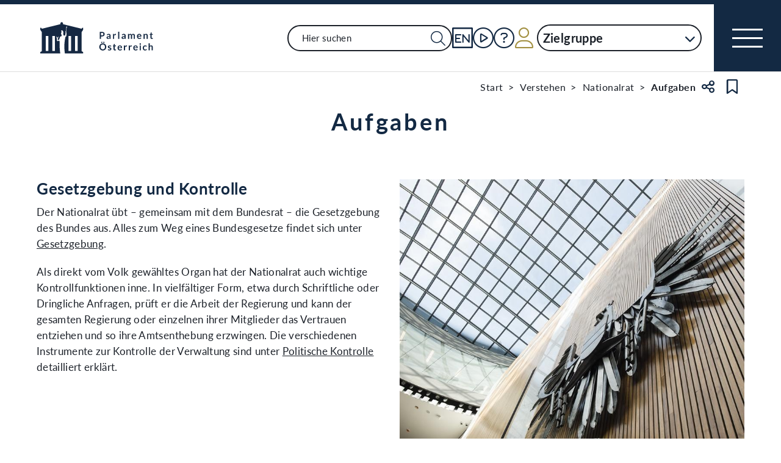

--- FILE ---
content_type: text/html;charset=UTF-8
request_url: https://www.parlament.gv.at/verstehen/nationalrat/aufgaben
body_size: 14740
content:
<!doctype html>
    <html lang="de">
    <head>
    <meta charset="utf-8">
    <meta name="viewport" content="width=device-width, initial-scale=1">
    <meta name="date.created" content="2026-01-21">
    <link rel="stylesheet" href="/dokument/additional.css?v=082023">
    <link rel="stylesheet" href="/static/css/global.css" media="none" onload="if(media!=='all')media='all'">
    <link rel="stylesheet" href="/static/css/webfonts/lato.css" />
    <noscript>
        <link rel="stylesheet" href="/static/css/fontawesome/all.css">
        <link rel="stylesheet" href="/static/css/global.css">
    </noscript>
    <title>Aufgaben des Nationalrats | Parlament Österreich</title><!-- HEAD_svelte-viio4o_START --><link rel="shortcut icon" type="image/svg+xml" href="/static/img/favicon/favicon.svg" sizes="any"><link rel="shortcut icon" type="image/x-icon" href="/static/img/favicon/favicon.ico" sizes="32x32"><link rel="shortcut icon" type="image/png" href="/static/img/apple-touch-icon/apple-touch-icon-192x192.png" sizes="192x192"><link rel="shortcut icon" type="image/png" href="/static/img/apple-touch-icon/apple-touch-icon-128x128.png" sizes="128x128"><link rel="apple-touch-icon" href="/static/img/apple-touch-icon/apple-touch-icon.png"><link rel="apple-touch-icon" href="/static/img/apple-touch-icon/apple-touch-icon-72x72.png" sizes="72x72"><link rel="apple-touch-icon" href="/static/img/apple-touch-icon/apple-touch-icon-76x76.png" sizes="76x76"><link rel="apple-touch-icon" href="/static/img/apple-touch-icon/apple-touch-icon-120x120.png" sizes="120x120"><link rel="apple-touch-icon" href="/static/img/apple-touch-icon/apple-touch-icon-128x128.png" sizes="128x128"><link rel="apple-touch-icon" href="/static/img/apple-touch-icon/apple-touch-icon-152x152.png" sizes="152x152"><link rel="apple-touch-icon" href="/static/img/apple-touch-icon/apple-touch-icon-192x192.png" sizes="192x192"><link rel="mask-icon" href="/static/img/favicon/favicon.svg" color="blue"><meta name="description" content="Aufgaben des Nationalrats"><meta name="keywords"><meta name="viewport" content="width=device-width, initial-scale=1.0"><meta name="apple-itunes-app" content="app-id=6504604804"><script src="/static/js/pdpiwik.js" defer data-svelte-h="svelte-1ykh2p8"></script><meta property="og:image" content="https://www.parlament.gv.at/dokument/bild/200549/20054927_800.jpg"><meta property="og:title" content="Aufgaben des Nationalrats | Parlament Österreich"><meta property="og:description" content="Die beiden wesentlichen Aufgaben des Nationalrats sind: Gesetzgebung und Kontrolle"><!-- HEAD_svelte-viio4o_END --><!-- HEAD_svelte-vw7aki_START --><link rel="stylesheet" href="/static/css/fontawesome6/all.css"><link rel="stylesheet" href="/static/css/fontawesome/all.css"><link rel="stylesheet" href="/static/css/themes/large.css"><!-- HEAD_svelte-vw7aki_END -->
	<link rel="stylesheet" href="/static/css/3fe77de6.css">
	<link rel="stylesheet" href="/static/css/c7c71de3.css">
	<link rel="stylesheet" href="/static/css/97b4319f.css">
	<link rel="stylesheet" href="/static/css/93fcc928.css">
	<link rel="stylesheet" href="/static/css/00ace975.css">
	<link rel="stylesheet" href="/static/css/6c6db06c.css">
	<link rel="stylesheet" href="/static/css/bb925351.css">
	<link rel="stylesheet" href="/static/css/a458e970.css">
	<link rel="stylesheet" href="/static/css/d75ba413.css">
	<link rel="stylesheet" href="/static/css/d1d92258.css">
	<link rel="stylesheet" href="/static/css/8cc30073.css">
	<link rel="stylesheet" href="/static/css/66c1bb8d.css">
	<link rel="stylesheet" href="/static/css/42eecf18.css">
	<link rel="stylesheet" href="/static/css/a078a853.css">
	<link rel="stylesheet" href="/static/css/46903b19.css">
	<link rel="stylesheet" href="/static/css/d11a2d6a.css">
	<link rel="stylesheet" href="/static/css/29953f0e.css">
	<link rel="stylesheet" href="/static/css/9a0b7427.css">
	<link rel="stylesheet" href="/static/css/1478750f.css">
	<link rel="stylesheet" href="/static/css/db174b9a.css">
	<link rel="stylesheet" href="/static/css/12ef3150.css">
	<link rel="stylesheet" href="/static/css/82413ed6.css">
	<link rel="stylesheet" href="/static/css/55c9e4c1.css">
	<link rel="stylesheet" href="/static/css/e9e9ad85.css">
	<link rel="stylesheet" href="/static/css/04639347.css">
	<link rel="stylesheet" href="/static/css/8faae429.css">
	<link rel="stylesheet" href="/static/css/81d63389.css">
	<link rel="stylesheet" href="/static/css/aa89b32a.css">
	<script type="module" src="/static/js/3a3097ac.js"></script>
	<script type="module" src="/static/js/59b80016.js"></script>
	<script type="module" src="/static/js/8dd63870.js"></script>
	<script type="module" src="/static/js/83fab00e.js"></script>
	<script type="module" src="/static/js/eeba0b4d.js"></script>
	<script type="module" src="/static/js/1cf0ff00.js"></script>
	<script type="module" src="/static/js/d7659300.js"></script>
	<script type="module" src="/static/js/b7d6eab1.js"></script>
	<script type="module" src="/static/js/661c6c46.js"></script>
	<script type="module" src="/static/js/3dd0627a.js"></script>
	<script type="module" src="/static/js/e170a41a.js"></script>
	<script type="module" src="/static/js/8b64610a.js"></script>
	<script type="module" src="/static/js/bbf92e81.js"></script>
	<script type="module" src="/static/js/5ac1020b.js"></script>
	<script type="module" src="/static/js/33dfff87.js"></script>
	<script type="module" src="/static/js/2148faf5.js"></script>
	<script type="module" src="/static/js/841ececf.js"></script>
	<script type="module" src="/static/js/1bae224c.js"></script>
	<script type="module" src="/static/js/b4b44e17.js"></script>
	<script type="module" src="/static/js/97114fee.js"></script>
	<script type="module" src="/static/js/f14718c8.js"></script>
	<script type="module" src="/static/js/9db598c5.js"></script>
	<script type="module" src="/static/js/4cbd7873.js"></script>
	<script type="module" src="/static/js/850543b5.js"></script>
	<script type="module" src="/static/js/5188231a.js"></script>
	<script type="module" src="/static/js/1a76a8ba.js"></script>
	<script type="module" src="/static/js/ea31f507.js"></script>
	<script type="module" src="/static/js/94379513.js"></script>
	<script type="module" src="/static/js/fae0f2ad.js"></script>
	<script type="module" src="/static/js/bb934ebc.js"></script>
	<script type="module" src="/static/js/c7973fe8.js"></script>
	<script type="module" src="/static/js/7cae332f.js"></script>
	<script type="module" src="/static/js/03513fd1.js"></script>
	<script type="module" src="/static/js/93148e91.js"></script>
	<script type="module" src="/static/js/3601b8a4.js"></script>
	<script type="module" src="/static/js/8a64ddf0.js"></script>
	<script type="module" src="/static/js/f0b30aa0.js"></script>
    
    <script type="module" defer>
    import App from '/static/js/f0b30aa0.js';
    new App({
        target: document.body,
        hydrate: true,
        props: {"data":{"pagetype":"content","meta":{"description":"Aufgaben des Nationalrats","generationTime":"Fri Jul 18 14:09:40 CEST 2025","directory":[{"title":"Start","url":"/"},{"title":"Verstehen","url":"/verstehen/"},{"title":"Nationalrat","url":"/verstehen/nationalrat/"},{"title":"Aufgaben"}],"menu":"de","lang":"de","title":"Aufgaben des Nationalrats | Parlament Österreich","openGraph":{"image":"https://www.parlament.gv.at/dokument/bild/200549/20054927_800.jpg","title":"Aufgaben des Nationalrats | Parlament Österreich","description":"Die beiden wesentlichen Aufgaben des Nationalrats sind: Gesetzgebung und Kontrolle"},"scripts":[],"styles":[],"headingStyle":"LARGE"},"content":[{"data":{"ebene":1,"text":"<p>Die beiden wesentlichen Aufgaben des Nationalrats sind: Gesetzgebung und Kontrolle</p>","title":"Aufgaben"},"rendertype":"headingbox"},{"data":{"ebene":2,"heading":"Gesetzgebung und Kontrolle","anchor":"gesetzgebung_und_kontrolle","sichtbarkeit":"Alles","link":"","media":{"layout":"RIGHT","image":{"copyright":"Parlamentsdirektion/Thomas Jantzen","src":"/dokument/bild/200549/20054927_800.jpg","alt":"Nationalratssitzungssaal","bildId":"20054927"}},"mediaCaption":"","linktext":"","columnsHtml":["<p>Der Nationalrat &uuml;bt &ndash; gemeinsam mit dem Bundesrat &ndash; die Gesetzgebung des Bundes aus. Alles zum Weg eines Bundesgesetze findet sich unter <a href=\"/verstehen/gesetzgebung/\" target=\"_self\" >Gesetzgebung</a>.</p>\n<p>Als direkt vom Volk gew&auml;hltes Organ hat der Nationalrat auch wichtige Kontrollfunktionen inne. In vielf&auml;ltiger Form, etwa durch Schriftliche oder Dringliche Anfragen, pr&uuml;ft er die Arbeit der Regierung und kann der gesamten Regierung oder einzelnen ihrer Mitglieder das Vertrauen entziehen und so ihre Amtsenthebung erzwingen. Die verschiedenen Instrumente zur Kontrolle der Verwaltung sind unter <a href=\"/verstehen/kontrolle/politische-kontrolle/index.html\" target=\"_self\" >Politische Kontrolle</a> detailliert erkl&auml;rt.&nbsp;</p>"]},"rendertype":"imagebox"},{"data":{"highlight":false,"ebene":2,"heading":"Arbeit im Ausschuss und im Plenum ","anchor":"arbeit_im_ausschuss_und_im_plenum_","sichtbarkeit":"Alles","columnsHtml":["<p>Die parlamentarischen Aussch&uuml;sse sind gleichsam die Werkbank des Parlaments: Hier findet der Gro&szlig;teil der parlamentarischen Arbeit statt. Gesetzesentw&uuml;rfe werden intensiv beraten und &Auml;nderungsvorschl&auml;ge werden gemacht, die dann im Plenum zur Debatte stehen. Im Bedarfsfall k&ouml;nnen Expertinnen und Experten zu den Beratungen hinzugezogen werden. Auch f&uuml;r allgemeine Diskussionen mit dem zust&auml;ndigen Regierungsmitglied gibt es in den Aussch&uuml;ssen breiten Raum.</p>\n<p><a href=\"/verstehen/nationalrat/ausschuesse/\" target=\"_self\" ><i class=\"fal fa-link\"></i>Weitere Informationen zur Arbeit in den Aussch&uuml;ssen</a></p>\n<p><a href=\"/verstehen/nationalrat/plenarsitzungen/\" target=\"_self\" ><i class=\"fal fa-link\"></i>Weitere Informationen zu den Plenarsitzungen</a></p>"]},"rendertype":"contentbox"},{"data":{"highlight":true,"ebene":2,"heading":"Verhandlungs­gegenstände des National­rats","anchor":"verhandlungsgegenstande_des_nationalrats","sichtbarkeit":"Alles","columnsHtml":["<p>Das <a href=\"/verstehen/nationalrat/rechtsgrundlagen/GOGNR/index.html\" target=\"_self\" >Gesch&auml;ftsordnungsgesetz</a> des Nationalrats steckt den Rahmen f&uuml;r die Arbeit im Nationalrat ab und legt sozusagen die Spielregeln fest. Dort wird genau aufgelistet, welche Arten von Verhandlungsgegenst&auml;nden es im Nationalrat gibt.</p>"]},"rendertype":"contentbox"},{"data":{"highlight":false,"ebene":3,"heading":"Arten von Verhandlungs­gegenständen des National­rats","anchor":"arten_von_verhandlungsgegenstanden_des_nationalrats","sichtbarkeit":"Alles","columnsHtml":["<ul class=\"unordered-list\">\n<li class=\"liText\">Gesetzesvorschl&auml;ge</li>\n<li class=\"liText\">Entschlie&szlig;ungsantr&auml;ge</li>\n<li class=\"liText\">Staatsvertr&auml;ge</li>\n<li class=\"liText\">Anfragen und Anfragebeantwortungen</li>\n<li class=\"liText\">Berichte der Bundesregierung, des Rechnungshofes und der Volksanwaltschaft</li>\n<li class=\"liText\">Petitionen und B&uuml;rgerinitiativen</li>\n<li class=\"liText\">Erkl&auml;rungen von Mitgliedern der Bundesregierung</li>\n<li class=\"liText\">EU-Themener&ouml;rterung</li>\n<li class=\"liText\">Stenographische Protokolle von Enqueten</li>\n<li class=\"liText\">Einspr&uuml;che des Bundesrats</li>\n</ul>\n<p>Dar&uuml;ber hinaus sieht die Gesch&auml;ftsordnung des Nationalrats besondere Bestimmungen zur Er&ouml;rterung von EU-Themen vor. So finden viermal j&auml;hrlich Aktuelle Stunden zu europ&auml;ischen Angelegenheiten statt. EU-Erkl&auml;rungen von Mitgliedern der Bundesregierung mit anschlie&szlig;ender Debatte werden zweimal j&auml;hrlich &ndash; in zeitlicher N&auml;he zu EU-Gipfeln &ndash; abgehalten.</p>"]},"rendertype":"contentbox"},{"data":{"highlight":false,"ebene":2,"heading":"Gesetzgebungsperiode und Tagungen","anchor":"gesetzgebungsperiode_und_tagungen","sichtbarkeit":"Alles","columnsHtml":["<p>Die Gesetzgebungsperiode des Nationalrats endet sp&auml;testens nach f&uuml;nf Jahren. Der Nationalrat kann aber zu jedem fr&uuml;heren Zeitpunkt mit einfacher Mehrheit seine Aufl&ouml;sung beschlie&szlig;en. Dar&uuml;ber hinaus hat der Bundespr&auml;sident bzw. die Bundespr&auml;sidentin &ndash; auf Vorschlag der Bundesregierung &ndash; das Recht, den Nationalrat vorzeitig aufzul&ouml;sen. Dies ist jedoch in der politischen Praxis der Zweiten Republik noch nie vorgekommen.</p>\n<p><a href=\"/recherchieren/statistiken/berichte-nationalrat/index.html\" target=\"_self\" ><i class=\"fal fa-link\"></i>Jahresberichte</a></p>","<p>Die Tagungen des Nationalrats beginnen grunds&auml;tzlich Mitte September und dauern bis Mitte Juli des darauf folgenden Jahres. Der Bundespr&auml;sident bzw. die Bundespr&auml;sidentin kann den Nationalrat aber auch zu au&szlig;erordentlichen Tagungen einberufen. Dies muss geschehen, wenn die Bundesregierung, mindestens ein Drittel der Abgeordneten oder der Bundesrat das verlangen. Der Nationalrat kann auch einzelne Aussch&uuml;sse damit beauftragen, ihre Arbeit w&auml;hrend der tagungsfreien Zeit fortzusetzen.</p>\n<p><a href=\"/recherchieren/statistiken/berichte-nationalrat/index.html#tagungsbilanzen_der_parlamentskorrespondenz\" target=\"_self\" ><i class=\"fal fa-link\"></i>Tagungsbilanzen</a></p>"]},"rendertype":"contentbox"},{"data":{"ebene":3,"heading":"Gibt es wirklich \"Parlaments­ferien\"?","anchor":"gibt_es_wirklich_parlamentsferien?","sichtbarkeit":"Alles","tabs":[{"label":"Gibt es wirklich \"Parlamentsferien\"?","id":"1"},{"label":"Sitzung des Bundesrats im Juli","id":"2"},{"label":"Wahlkreisarbeit der Abgeordneten auch im Sommer","id":"3"},{"label":"Viele Ausschüsse können auch in der tagungsfreien Zeit zusammentreten","id":"4"},{"label":"Einberufung außerordentlicher Tagungen des Nationalrats","id":"5"},{"label":"Kontrolle der Regierung findet auch im Sommer statt","id":"6"},{"label":"Internationale Beziehungen","id":"7"},{"label":"Untersuchungsausschüsse setzen ihre Befragungen üblicherweise Anfang September fort","id":"8"},{"label":"Start der Arbeit in den Fachausschüssen Mitte September","id":"9"},{"label":"Parlamentsdirektion kennt keine Sommerpause","id":"10"}],"id":"ddd27c32-9be2-4dd3-8f7e-71e672e41959"},"rendertype":"accordion"},{"tabid":"1","data":{"columnsHtml":["<p>Wenn der Nationalrat im Juli seine letzten Plenarsitzungen vor dem Sommer abh&auml;lt, dann liest man allj&auml;hrlich von nunmehr anbrechenden \"Parlamentsferien\" oder einer \"parlamentarischen Sommer&shy;pause\" von &uuml;ber 80&nbsp;Tagen (gerechnet bis zur n&auml;chsten Plenarsitzung Ende September).</p>\n<p>Das ist richtig und auch nicht. Die tagungsfreie Zeit umfasst etwa 60&nbsp;Tage und endet meist zu Beginn der zweiten Septemberwoche. Diese Zeit ist aber nicht gleichzusetzen mit Urlaub f&uuml;r die im Hohen Haus T&auml;tigen, weder f&uuml;r die Mandatar:innen noch f&uuml;r die Mitarbeiter:innen der Parlamentsverwaltung.&nbsp;</p>"]},"rendertype":"contentbox","parentid":"ddd27c32-9be2-4dd3-8f7e-71e672e41959"},{"tabid":"2","data":{"columnsHtml":["<p>Ein oder zwei Wochen nach den Juli-Sitzungen des Nationalrats &ndash; und damit bereits in dessen ta&shy;gungsfreier Zeit &ndash; h&auml;lt der Bundesrat allj&auml;hrlich eine (&uuml;blicherweise zweit&auml;gige) Plenarsitzung ab, in der er jene Gegenst&auml;nde behandelt, die der Nationalrat im Juli beschlossen hat. Zwei Tage vor der Ple&shy;narsitzung des Bundesrats finden die Sitzungen seiner Aussch&uuml;sse statt. Anders als der Nationalrat tagt der Bundesrat &uuml;brigens in Permanenz, er kennt also keine tagungsfreie Zeit und kann jederzeit zu Sitzungen einberufen werden.</p>"]},"rendertype":"contentbox","parentid":"ddd27c32-9be2-4dd3-8f7e-71e672e41959"},{"tabid":"3","data":{"columnsHtml":["<p>Die meisten Nationalratsabgeordneten wurden auf Regionallisten oder Landeslisten gew&auml;hlt und sind daher auf Ebene ihres Wahlkreises Ansprechpartner:innen f&uuml;r B&uuml;rger:innen, Unternehmen oder Inter&shy;essengruppen, die ihre Anliegen vorbringen und auf diese Weise oft Handlungsbedarf des Gesetz&shy;gebers in verschiedensten Bereichen aufzeigen. Die Arbeit in den Wahlkreisen kennt selbstverst&auml;nd&shy;lich keine Sommerpause.</p>"]},"rendertype":"contentbox","parentid":"ddd27c32-9be2-4dd3-8f7e-71e672e41959"},{"tabid":"4","data":{"columnsHtml":["<p>F&uuml;r einige Aussch&uuml;sse mit sehr wichtigen Aufgaben hat der (Verfassungs-)Gesetzgeber von vorn&shy;herein vorgesehen, dass sie auch au&szlig;erhalb der Tagungen des Nationalrats einberufen werden k&ouml;nnen. Dies gilt in erster Linie f&uuml;r den Hauptausschuss und den Budgetausschuss sowie deren st&auml;ndige Unteraussch&uuml;sse. Au&szlig;erdem k&ouml;nnen auch die St&auml;ndigen Unteraussch&uuml;sse des Innen- bzw. des Landes&shy;verteidigungs&shy;aus&shy;schusses und der Immunit&auml;tsausschuss im Bedarfsfall jederzeit zusammentreten. Sofern es um die Behandlung von Angelegenheiten eines Untersuchungsausschusses geht, kann auch der Ge&shy;sch&auml;ftsordnungsausschuss immer einberufen werden. Die Bestimmungen f&uuml;r Unter&shy;suchungs&shy;aus&shy;sch&uuml;sse selbst sind 2014 von Gesetzes wegen f&uuml;r deren permanente Tagung neu gestaltet worden.</p>\n<p>Dem Nationalrat steht es zudem frei, auch andere Aussch&uuml;sse durch einen eigenen Beschluss bei Tagungsende, eine sogenannte Permanenterkl&auml;rung, damit zu beauftragen, ihre Arbeiten w&auml;hrend der tagungsfreien Zeit fortzusetzen. Dieser Auftrag kann sich auch nur auf einzelne Verhandlungsgegenst&auml;nde beziehen.</p>"]},"rendertype":"contentbox","parentid":"ddd27c32-9be2-4dd3-8f7e-71e672e41959"},{"tabid":"5","data":{"columnsHtml":["<p>Soll der Nationalrat in der tagungsfreien Zeit zu einer Plenarsitzung zusammentreten (z. B. um einen dringend notwendigen Gesetzesbeschluss zu fassen oder &uuml;ber eine Dringliche Anfrage, die einge&shy;bracht werden soll, zu diskutieren), so ist die Einberufung einer au&szlig;erordentlichen Tagung erforder&shy;lich. Sie kann von einem Drittel der Abgeordneten verlangt werden. Auch in diesem Fall ist &ndash; auch wenn der Zeitpunkt der Sitzung mitten in die Urlaubssaison f&auml;llt &ndash; eine weitgehend vollz&auml;hlige Anwe&shy;senheit der Abgeordneten erforderlich, da sich sonst (insbesondere wenn eine Koalition nur &uuml;ber eine eher knappe Mandatsmehrheit verf&uuml;gt) bei Abstimmungen Zufallsmehrheiten ergeben k&ouml;nnten.</p>"]},"rendertype":"contentbox","parentid":"ddd27c32-9be2-4dd3-8f7e-71e672e41959"},{"tabid":"6","data":{"columnsHtml":["<p>Seit einigen Jahren k&ouml;nnen schriftliche Anfragen von Abgeordneten an Mitglieder der Bundes&shy;regie&shy;rung auch in der tagungsfreien Zeit eingebracht werden. Von dieser M&ouml;glichkeit machen die Abgeord&shy;neten auch ausgiebig Gebrauch.</p>"]},"rendertype":"contentbox","parentid":"ddd27c32-9be2-4dd3-8f7e-71e672e41959"},{"tabid":"7","data":{"columnsHtml":["<p>Auch diverse Besuche von Parlamentarier:innen- und Beamt:innendelegationen, Konferenzteilnahmen etc. finden in der tagungsfreien Zeit statt.</p>"]},"rendertype":"contentbox","parentid":"ddd27c32-9be2-4dd3-8f7e-71e672e41959"},{"tabid":"8","data":{"columnsHtml":["<p>Untersuchungsaussch&uuml;sse tagen permanent, sie k&ouml;nnen also auch im Sommer Sitzungen abhalten. Erfahrungsgem&auml;&szlig; machen sie mit ihren Befragungen im August eine Pause, beginnen damit aber bereits wieder Anfang September, also vor Tagungsbeginn.</p>\n<p>Anders war die Situation etwa im Jahr 2019 aufgrund der vom Nationalrat beschlossenen vorzeitigen Beendigung der Gesetzgebungsperiode. In einem solchen Fall haben Untersuchungsaussch&uuml;sse ihre Beweisaufnahme mit Kundmachung des entsprechenden Bundesgesetzes (die in diesem Fall am 14. Juni 2019 erfolgte, siehe <a href=\"https://www.ris.bka.gv.at/Dokumente/BgblAuth/BGBLA_2019_I_52/BGBLA_2019_I_52.html\" target=\"_blank\" title=\"Dieser externe Link &ouml;ffnet in einem neuen Fenster.\"  rel=\"noopener\">BGBl. I Nr. 52/2019</a>) zu beenden.</p>"]},"rendertype":"contentbox","parentid":"ddd27c32-9be2-4dd3-8f7e-71e672e41959"},{"tabid":"9","data":{"columnsHtml":["<p>In den beiden Wochen zwischen Tagungsbeginn und den ersten planm&auml;&szlig;igen Plenarsitzungen halten auch bereits diverse vorberatende Aussch&uuml;sse ihre Sitzungen ab, in denen jene Verhandlungs&shy;ge&shy;gen&shy;st&auml;n&shy;de, die im Plenum beschlossen werden sollen, vorberaten und \"plenumsreif\" gemacht wer&shy;den.</p>"]},"rendertype":"contentbox","parentid":"ddd27c32-9be2-4dd3-8f7e-71e672e41959"},{"tabid":"10","data":{"columnsHtml":["<p>Die Bediensteten der Parlamentsdirektion sind &ouml;ffentlich Bedienstete und haben die gleichen Ur&shy;laubs&shy;anspr&uuml;che wie sonstige Bundesbeamt:innen und Vertragsbedienstete. In manchen Bereichen bietet sich im Sommer die Gelegenheit, R&uuml;ckst&auml;nde aufzuarbeiten oder sich Projekten zu widmen, f&uuml;r die w&auml;hrend der laufenden Tagung keine Zeit blieb, andere Bereiche wiederum sind in dieser Zeit so&shy;gar besonders gefordert.</p>"]},"rendertype":"contentbox","parentid":"ddd27c32-9be2-4dd3-8f7e-71e672e41959"},{"data":{"ebene":3,"heading":"Was ist eine außerordentliche Tagung?","anchor":"was_ist_eine_auerordentliche_tagung?","sichtbarkeit":"Alles","tabs":[{"label":"Was ist eine außerordentliche Tagung?","id":"1"},{"label":"Was wird bei Nationalratssitzungen im Rahmen einer außerordentlichen Tagung behandelt?","id":"2"},{"label":"Gibt es auch außerordentliche Tagungen, die ohne ein Verlangen stattfinden müssen?","id":"3"},{"label":"Gibt es weitere Fälle, in denen eine außerordentliche Tagung zwingend stattfinden müsste?","id":"4"},{"label":"Muss der Bundesrat für eine Sitzung im Sommer auch zu einer ao. Tagung einberufen werden?","id":"5"}],"id":"2d7ff646-b8e5-4f37-9f09-268d886e9a68"},"rendertype":"accordion"},{"tabid":"1","data":{"columnsHtml":["<p>Das Bundes-Verfassungsgesetz sieht in <a href=\"https://www.ris.bka.gv.at/NormDokument.wxe?Abfrage=Bundesnormen&amp;Gesetzesnummer=10000138&amp;Artikel=28&amp;Paragraf=&amp;Anlage=&amp;Uebergangsrecht\" target=\"_blank\" title=\"Dieser externe Link &ouml;ffnet in einem neuen Fenster.\"  rel=\"noopener\">Art. 28 Abs. 1</a> vor, dass der Nationalrat jedes Jahr vom Bun&shy;despr&auml;sidenten zu einer ordentlichen Tagung einzuberufen ist, die \"nicht vor dem 15.&nbsp;September be&shy;ginnen und nicht l&auml;nger als bis zum 15.&nbsp;Juli des folgenden Jahres w&auml;hren soll\". Die Tagung ist jener Zeitraum, in dem der:die Nationalratspr&auml;sident:in den Nationalrat zu Sitzungen einberufen kann. Zwischen den ordentlichen Tagungen liegt jeweils die sogenannte tagungsfreie Zeit.</p>\n<p>Wird w&auml;hrend der tagungsfreien Zeit die Abhaltung einer Sitzung des Nationalrats notwendig bzw. verlangt, dann muss der:die Bundespr&auml;sident:in den Nationalrat zu einer au&szlig;erordentlichen Tagung ein&shy;berufen. Ein entsprechendes Verlangen kann von einem Drittel der Mitglieder des Nationalrats, von der Bundesregierung oder auch vom Bundesrat gestellt werden (Art.&nbsp;28 Abs.&nbsp;2 B-VG). Die Sitzung muss in einem solchen Fall binnen zwei Wochen nach Eintreffen des Verlangens beim Bundespr&auml;si&shy;denten bzw. bei der Bundespr&auml;sidentin stattfinden.</p>"]},"rendertype":"contentbox","parentid":"2d7ff646-b8e5-4f37-9f09-268d886e9a68"},{"tabid":"2","data":{"columnsHtml":["<p>&nbsp;Tritt der Nationalrat auf Verlangen eines Drittels der Abgeordneten im Rahmen einer au&szlig;erordentlichen Tagung zusammen, so erfolgt dies oft zum Zweck der Einbringung und Behandlung eines Dringlichen Antrags oder einer Dringlichen Anfrage.</p>\n<p>Aber auch zur Debatte und Beschlussfassung von Vorlagen von hoher Dringlichkeit ist der Natio&shy;nalrat schon mitunter im Sommer einberufen worden &ndash; so etwa am 17.&nbsp;Juli 2015 zur Erm&auml;chtigung des Finanzministers zu Verhandlungen betreffend die Gew&auml;hrung von Stabilit&auml;tshilfe an Griechenland im Rahmen des sogenannten Eurorettungsschirms (d.&nbsp;h. des Europ&auml;ischen Stabilit&auml;tsmechanismus) &ndash; oder auch zu Erkl&auml;rungen von Mitgliedern der Bundesregierung aus aktuellem Anlass (z. B. am 1.&nbsp;September 2015 zu einer Gemeinsamen Erkl&auml;rung des Bundeskanzlers und des Vizekan&shy;zlers zur Asylsituation oder am 19.&nbsp;August 2002 zu einer Erkl&auml;rung des Bundeskanzlers betreffend \"Hochwassersituation in &Ouml;sterreich\").</p>"]},"rendertype":"contentbox","parentid":"2d7ff646-b8e5-4f37-9f09-268d886e9a68"},{"tabid":"3","data":{"columnsHtml":["<p>Wenn der/die Bundespr&auml;sident:in in der tagungsfreien Zeit eine neue Bundesregierung ernennt, muss der Nationalrat zu einer au&szlig;erordentlichen Tagung einberufen werden. Die neue Bundesregierung soll umgehend dem Nationalrat vorgestellt werden. Zweck dieser Bestimmung ist, dass der Nationalrat die Gelegenheit haben soll, der neuen Bundesregierung das Misstrauen auszusprechen. Denn vom Bundespr&auml;sidenten bzw. von der Bundespr&auml;sidentin wird erwartet, dass er/sie nur eine Bundesregierung ernennt, die auch das Vertrauen des Nationalrats hat. In einem solchen Fall muss der Nationalrat binnen einer Woche zusammentre&shy;ten (<a href=\"https://www.ris.bka.gv.at/NormDokument.wxe?Abfrage=Bundesnormen&amp;Gesetzesnummer=10000138&amp;Artikel=70&amp;Paragraf=&amp;Anlage=&amp;Uebergangsrecht\" target=\"_blank\" title=\"Dieser externe Link &ouml;ffnet in einem neuen Fenster.\"  rel=\"noopener\">Art. 70 Abs. 3 B-VG</a>).</p>\n<p>Wird bzw. Werden nur ein einzelnes Mitglied bzw. einzelne Mitglieder der Bundesregierung neu bestellt, sieht die Bundesverfassung die zwingende Einberufung einer au&szlig;erordentlichen Tagung nicht vor, in der Praxis erfolgt sie aber auch in einem solchen Fall, so wie beispielsweise am 2.&nbsp;September 2014, als &ndash; nach der Wahl von Doris Bures zur neuen Nationalratspr&auml;sidentin &ndash; eine Erkl&auml;rung des Bundes&shy;kanzlers und des Vizekanzlers anl&auml;sslich der Ernennung neuer Mitglieder der Bundesregierung er&shy;folgte.</p>"]},"rendertype":"contentbox","parentid":"2d7ff646-b8e5-4f37-9f09-268d886e9a68"},{"tabid":"4","data":{"columnsHtml":["<p>Zwingend von der Verfassung vorgesehen w&auml;re die Einberufung einer au&szlig;erordentlichen Tagung auch dann, wenn der/die Bundespr&auml;sident:in (auf Vorschlag der Bundesregierung, die hiezu wiederum das Einverst&auml;ndnis mit dem St&auml;ndigen Unterausschuss des Hauptausschusses herstellen muss) eine sogenannte Notverordnung erlassen hat (siehe <a href=\"https://www.ris.bka.gv.at/NormDokument.wxe?Abfrage=Bundesnormen&amp;Gesetzesnummer=10000138&amp;Artikel=18&amp;Paragraf=&amp;Anlage=&amp;Uebergangsrecht\" target=\"_blank\" title=\"Dieser externe Link &ouml;ffnet in einem neuen Fenster.\"  rel=\"noopener\">Art. 18 Abs. 3 B-VG</a>). Dabei handelt es sich um eine Verordnung, mit der zu einem Zeitpunkt, zu dem der Nationalrat nicht versammelt ist, Ma&szlig;nahmen er&shy;lassen werden k&ouml;nnen, f&uuml;r die es ansonsten ein Bundesgesetz brauchen w&uuml;rde. Damit soll ein offen&shy;kundiger, nicht wiedergutzumachender Schaden f&uuml;r die Allgemeinheit abgewehrt werden.</p>\n<p>Eine solche Notverordnung muss daher nach ihrer Erlassung unverz&uuml;glich dem Nationalrat vorgelegt werden (damit dieser entweder ein Bundesgesetz mit entsprechendem Inhalt beschlie&szlig;t oder aber von der Bundesregierung verlangt, dass die Notverordnung sofort au&szlig;er Kraft gesetzt wird). Falls der Nationalrat zu diesem Zeitpunkt aber keine Tagung hat, ist er vom Bundespr&auml;sidenten bzw. von der Bundespr&auml;sidentin innerhalb von acht Tagen einzuberufen.</p>"]},"rendertype":"contentbox","parentid":"2d7ff646-b8e5-4f37-9f09-268d886e9a68"},{"tabid":"5","data":{"columnsHtml":["<p>Nein, denn im Gegensatz zum Nationalrat kennt der Bundesrat keine Tagungen und damit auch keine tagungsfreie Zeit, sondern er tagt in Permanenz. Damit kann er auch jederzeit zu Sitzungen einberu&shy;fen werden. Die letzte Sitzung des Bundesrats im Sommer fand in den vergangenen Jahren z. B. meist um den 20. Juli (ca. zwei Wochen nach den letzten Nationalratssitzungen vor dessen Sommerpau&shy;se) &ndash; und damit nach Beginn der tagungsfreien Zeit des Nationalrats &ndash; statt. Auch zu einer Sondersit&shy;zung k&ouml;nnte der Bundesrat bei Vorliegen eines entsprechenden Verlangens (das von einem Viertel seiner Mitglieder oder auch von der Bundesregierung gestellt werden kann) jederzeit einberufen wer&shy;den.</p>\n<p>Erg&auml;nzend sei angemerkt, dass der Bundesrat auch keine Gesetzgebungsperioden kennt, da zu kei&shy;nem Zeitpunkt die Gesamtheit seiner Mitglieder neu gew&auml;hlt wird, sondern f&uuml;r den Bundesrat der Grundsatz der Partialerneuerung gilt. Das hei&szlig;t, dass immer nach Landtagswahlen &ndash; die in den ein&shy;zelnen Bundesl&auml;ndern zu unterschiedlichen Zeitpunkten stattfinden &ndash; die Bundesr&auml;t:innen des jeweiligen Bundeslandes neu gew&auml;hlt werden.</p>"]},"rendertype":"contentbox","parentid":"2d7ff646-b8e5-4f37-9f09-268d886e9a68"},{"data":{"highlight":false,"ebene":2,"heading":"Kontakt zu Bürger:innen und internationale Kontakte","anchor":"kontakt_zu_burger:innen_und_internationale_kontakte","sichtbarkeit":"Alles","columnsHtml":["<p>Parlamentarier:innen arbeiten auch in ihrem Wahlkreis bzw. f&uuml;r die Interessensgruppen, die sie im Parlament vertreten. So setzen sie sich zum Beispiel f&uuml;r ihre Region ein und bem&uuml;hen sich, Schulstandorte, &ouml;ffentliche Dienste oder Verkehrsangebote zu sichern.</p>\n<p>Zu den Aufgaben der Parlamentarier:innen geh&ouml;ren auch die Pflege internationaler Kontakte und die Teilnahme an internationalen Konferenzen.</p>\n<p><a href=\"/eu-internationales/kooperationen/\" target=\"_self\" ><i class=\"fal fa-link\"></i>Weitere Informationen zu internationalen Kooperationen</a></p>"]},"rendertype":"contentbox"},{"data":{"highlight":false,"ebene":2,"heading":"Mitwirkung an der Vollziehung","anchor":"mitwirkung_an_der_vollziehung","sichtbarkeit":"Alles","columnsHtml":["<p>Das Parlament kontrolliert nicht nur die Arbeit der Regierung. In manchen sehr wichtigen Staatsangelegenheiten &uuml;bernimmt es gemeinsam mit der Regierung Verantwortung in der Verwaltung und verf&uuml;gt &uuml;ber weitgehende Mitwirkungsrechte im Rahmen der EU. Das sind die Aufgaben des <a href=\"/verstehen/nationalrat/ausschuesse/index.html#Der_Hauptausschuss:_Gemeinsam_entscheiden\" target=\"_self\" >Hauptausschusses</a>. Au&szlig;erdem ber&auml;t er &uuml;ber die Besetzung wichtiger &Auml;mter.</p>"]},"rendertype":"contentbox"},{"data":{"highlight":false,"ebene":2,"heading":"Mitwirkung in der Europäischen Union","anchor":"mitwirkung_in_der_europaischen_union","sichtbarkeit":"Alles","columnsHtml":["<p>Im Zuge des Beitritts &Ouml;sterreichs zur Europ&auml;ischen Union mit 1. J&auml;nner 1995 musste der Nationalrat Gesetzgebungskompetenzen an die Europ&auml;ische Union abgeben. Als Ausgleich daf&uuml;r wurden ihm in der Verfassung umfassende M&ouml;glichkeiten einger&auml;umt, an der Willensbildung der EU mitzuwirken.</p>\n<p><a href=\"/verstehen/nationalrat/mitwirkung-in-der-eu/index.html\" target=\"_self\" ><i class=\"fal fa-link\"></i>Weitere Informationen zur Mitwirkung in der EU</a></p>"]},"rendertype":"contentbox"},{"data":{"highlight":false,"ebene":2,"heading":"Weiterführende Informationen","anchor":"weiterfuhrende_informationen","sichtbarkeit":"Alles","columnsHtml":["<p>Mehr zu den Aufgaben und der Arbeit von Abgeordneten zum Nationalrat:</p>"]},"rendertype":"contentbox"},{"data":{"layout":"CONTENTTEASER","transform":false,"sichtbarkeit":"Alles","rows":[{"image":{"copyright":"Parlamentsdirektion/Michael Buchner","src":"/dokument/bild/200657/20065790_800.jpg","alt":"Detailaufnahme des Pallas Athene Brunnens","bildId":"20065790"},"link":"/fachinfos/rlw/Welche-Fixpunkte-kennt-das-Parlamentsjahr","description":"Im Laufe eines Jahres gibt es verschiedene Fixpunkte im Parlament. Man unterscheidet zwischen Gesetzgebungsperiode, Tagung und Sitzung.","linktext":"Fachdossier","title":"Welche Fixpunkte kennt das Parlamentsjahr?"},{"image":{"copyright":"Parlamentsdirektion/Mike Ranz","src":"/dokument/bild/200602/20060285_800.jpg","alt":"Darstellung des griechischen Geschichtsschreibers Polybios, der mit beiden Händen die geöffnete Schriftrolle hält. Künstler Alois Düll, 1899, Laaser Marmor. Von Ringstraßenseite links neben dem Brunnen.","bildId":"20060285"},"link":"/fachinfos/rlw/Was-veroeffentlicht-das-Parlament","description":"Seit 2014 steht die Einführung einer umfassenden Informationsfreiheit im Bereich der Verwaltung, der Gerichtsbarkeit und der Gesetzgebung zur Diskussion.","linktext":"Fachdossier","title":"Was veröffentlicht das Parlament? "},{"image":{"copyright":"Parlamentsdirektion/Johannes Zinner","src":"/dokument/bild/200649/20064951_800.jpg","alt":"Abstimmung per Handzeichen","bildId":"20064951"},"link":"/fachinfos/rlw/Wie-behandelt-der-Nationalrat-Volksbegehren","description":"Hier finden Sie Informationen zu den Themen direkte Demokratie, Ablauf eines Volksbegehrens und wie der Nationalrat Volksbegehren behandelt.","linktext":"Fachdossier","title":"Wie behandelt der Nationalrat Volksbegehren? "},{"image":{"copyright":"Parlamentsdirektion/Thomas Topf","src":"/dokument/bild/200683/20068361_800.jpg","alt":"Blick in den Nationalratssaal in Richtung Präsidium","bildId":"20068361"},"link":"/fachinfos/rlw/Wie-behandelt-der-Nationalrat-Volksbegehren","description":"Der Zweck der beruflichen Immunität ist es, Abstimmungs- und Redefreiheit von Abgeordneten im Parlament zu garantieren.","linktext":"Fachdossier","title":"Was umfasst die berufliche Immunität?"}]},"rendertype":"medialist"},{"rendertype":"ctabox","data":{"column":[{"heading":"Haben Sie noch Fragen?","entries":[{"text":"Bei Fragen steht Ihnen das Infoteam der Parlamentsdirektion von Montag bis Freitag von 9 bis 16 Uhr zur Verfügung."},{"text":"Wir freuen uns auf Ihre Anfrage!"},{"links":[{"text":"Häufige Fragen","url":" /services/infoteam/haeufige-fragen","cssClass":"main-button mb mr secondary small"}]}]},{"entries":[{"links":[{"text":"+43 1 401 10-11","url":"tel:+43 1 401 10-11","iconClass":"fa-phone-alt fal mr"}]},{"links":[{"text":"+43 1 401 10-2450","url":"tel:+43 1 401 10-2450","iconClass":"fa-fax fal mr"}]},{"links":[{"text":"info@parlament.gv.at","url":"mailto:info@parlament.gv.at","iconClass":"fa-envelope fal mr"}]},{"links":[{"text":"Kontaktformular","url":" /services/hilfe/kontakte","cssClass":"main-button mb mr secondary small"}]},{"links":[]}]}]}}]}}
    });
    </script>
    </head>
    <body>
    <div id="piwik">
      <noscript><p><img src="https://www.parlament.gv.at/piwik/piwik.php?idsite=1" style="border:0;" alt="" /></p></noscript>
    </div>
    <div class="skiplinks svelte-zbuek3"><a href="#mainContent" class="skiplink svelte-zbuek3" data-svelte-h="svelte-1xm1l0b">Zum Hauptinhalt springen</a> <a href="#navEngIcon" class="skiplink svelte-zbuek3" data-svelte-h="svelte-g691q0">Sprache Englisch</a> <a href="#searchMainNav" class="skiplink svelte-zbuek3" data-svelte-h="svelte-1wra6vy">Zur Navigation springen</a> </div>    <nav class="accessibility-bar no-print svelte-1hcqz2a" aria-label="Barrierefreiheits-Menü" aria-live="polite"><button class="accessibility-bar-mobile-button svelte-1hcqz2a"><a href="/services/barrierefreiheit" class="svelte-1hcqz2a"><div style="display: contents; --icon-color:white;"><i aria-hidden="false" aria-label="Accessibility Menu anzeigen" class="fa-universal-access fa-light small svelte-1grumcn" title="Accessibility Menu anzeigen"></i></div><span class="sr-only svelte-1hcqz2a">Accessibility Menu anzeigen</span></a></button> <ul class="accessibility-bar-list svelte-1hcqz2a" role="menu"></ul> </nav> <nav class="navigation-bar no-print svelte-76n4wx" aria-label="Navigationsleiste"><a href="/" class="parlLogo svelte-76n4wx" data-svelte-h="svelte-1ikita3"><img src="/static/img/logo.svg" alt="Parlament Österreich" class="svelte-76n4wx"></a> <div class="svelte-76n4wx"><ul class="desktop-list svelte-76n4wx"><li class="mobile-only small svelte-76n4wx"><a href="/suche" title="zur Volltextsuche" class="svelte-76n4wx"><i aria-hidden="false" aria-label="Suche" class="fa-search fa-light small svelte-1grumcn" title="Suche"></i></a></li> <li id="navSearch" class="desktop-only large svelte-76n4wx"><form action="/suche" method="get" class="svelte-76n4wx"><div class="search-input-wrapper svelte-12p1kmj"> <div class="input-wrapper svelte-12p1kmj"><div class="select svelte-pebcg3"> <div class="autocomplete-wrapper svelte-pebcg3 search" aria-live="polite"><input id="searchMainNav" aria-expanded="false" aria-autocomplete="list" aria-controls="searchMainNav-listbox" autocomplete="off" name="searchMainNav" role="combobox"  placeholder="Hier suchen" aria-label="Hier suchen" class="svelte-pebcg3 search"> <button class="searchButton svelte-pebcg3" aria-label="Suche Filter"><i aria-hidden="false" aria-label="Suche" class="fa-search fa-light small svelte-1grumcn" title="Suchen"></i></button> </div></div></div> </div></form></li> <li id="navEngIcon" class="svelte-76n4wx"><a class="link-icon svelte-76n4wx" href="/en"><img src="/static/img/Icon_EN.svg" alt="English" class="englishIcon svelte-76n4wx" title="Sprache English"> <span class="sr-only svelte-76n4wx">Sprache English</span></a></li> <li class="svelte-76n4wx"><a class="link-icon svelte-76n4wx" href="/aktuelles/mediathek" title="Live"><div class="live-container svelte-76n4wx"><i aria-hidden="false" aria-label="Mediathek" class="fa-circle-play fa-light default svelte-1grumcn noMargin" title="Mediathek"></i> <span class="sr-only svelte-76n4wx">Mediathek</span> </div></a></li> <li id="helpContent" class="svelte-76n4wx"><a class="link-icon svelte-76n4wx" href="/services/hilfe" title="Hilfe"><i aria-hidden="false" aria-label="Hilfe" class="fa-circle-question fa-light default svelte-1grumcn noMargin" title="Hilfe"></i> <span class="sr-only svelte-76n4wx">Hilfe</span></a></li> <li class="svelte-76n4wx"><a href="/profil/login" title="zum Login" class="svelte-76n4wx"><div style="display: contents; --icon-color:var(--color-gold);"><i aria-hidden="false" aria-label="Zum Login" class="fa-user fa-light default svelte-1grumcn" title=""></i></div> <span class="sr-only svelte-76n4wx" data-svelte-h="svelte-1fx80m">Benutzer</span></a></li> <li class="zielgruppen-elements large svelte-76n4wx"><button class="zielgruppen-button svelte-76n4wx" title="Zielgruppen">Zielgruppe<span class="zielgruppen-arrow svelte-76n4wx"><i aria-hidden="false" aria-label="Zielgruppen" class="fa-chevron-down fa-solid tiny svelte-1grumcn" title=""></i></span></button> </li></ul> <button class="navigation-menu-button svelte-76n4wx" aria-expanded="false"><span class="svelte-76n4wx"></span> <span class="sr-only svelte-76n4wx" data-svelte-h="svelte-1kv4tbd">Navigationsmenü öffnen</span></button></div> <div class="mobile-search svelte-76n4wx"><form action="/suche" method="get" class="svelte-76n4wx"><div class="search-input-wrapper svelte-12p1kmj"> <div class="input-wrapper svelte-12p1kmj"><div class="select svelte-pebcg3"> <div class="autocomplete-wrapper svelte-pebcg3 search" aria-live="polite"><input id="searchMainNav" aria-expanded="false" aria-autocomplete="list" aria-controls="searchMainNav-listbox" autocomplete="off" name="searchMainNav" role="combobox"  placeholder="Hier suchen" aria-label="Hier suchen" class="svelte-pebcg3 search"> <button class="searchButton svelte-pebcg3" aria-label="Suche Filter"><i aria-hidden="false" aria-label="Suche" class="fa-search fa-light small svelte-1grumcn" title="Suchen"></i></button> </div></div></div> </div></form></div> <ul class="mobile-list svelte-76n4wx"><li class="svelte-76n4wx"><button class="englishImg svelte-76n4wx"><a href="/en" tabindex="-1" class="svelte-76n4wx"><img src="/static/img/Icon_EN.svg" alt="English" class="englishIcon svelte-76n4wx"> <span class="sr-only svelte-76n4wx">Sprache English</span></a></button></li> <li class="svelte-76n4wx"><button class="svelte-76n4wx"><a href="/aktuelles/mediathek" title="Live" tabindex="-1" class="svelte-76n4wx"><div class="live-container svelte-76n4wx"><i aria-hidden="false" aria-label="Mediathek" class="fa-circle-play fa-light default svelte-1grumcn noMargin" title="Mediathek"></i> <span class="sr-only svelte-76n4wx">Mediathek</span> </div></a></button></li> <li class="svelte-76n4wx"><button class="svelte-76n4wx"><a href="/services/hilfe/" title="Hilfe" tabindex="-1" class="svelte-76n4wx"><i aria-hidden="false" aria-label="Hilfe" class="fa-circle-question fa-light default svelte-1grumcn" title="Hilfe"></i> <span class="sr-only svelte-76n4wx">Hilfe</span></a></button></li> <li class="svelte-76n4wx"><a href="/profil/login" title="zum Login" class="svelte-76n4wx"><div style="display: contents; --icon-color:var(--color-gold);"><i aria-hidden="false" aria-label="Login" class="fa-user fa-light default svelte-1grumcn" title=""></i></div> <span class="sr-only svelte-76n4wx" data-svelte-h="svelte-1fx80m">Benutzer</span></a></li> <li class="zielgruppen-elements svelte-76n4wx"><button class="zielgruppen-button svelte-76n4wx" title="Zielgruppen"><span class="button-text svelte-76n4wx">Zielgruppe</span><span class="zielgruppen-arrow svelte-76n4wx"><i aria-hidden="false" aria-label="Zielgruppen" class="fa-chevron-down fa-solid tiny svelte-1grumcn" title=""></i></span></button> </li></ul></nav>  <div class="cookie svelte-1uveqbu"> <dialog aria-labelledby="modal-title" aria-live="assertive" aria-modal="true" class="modal handle svelte-1nu9b5a" id="modal"> <div role="presentation"><div class="modal-header svelte-1nu9b5a"><div class="modal-title-container svelte-1nu9b5a"><h2 class="modal-title svelte-1nu9b5a">Hinweise zu Cookies</h2> </div> </div> <section class="modal-content"><div class="content svelte-1nu9b5a"><section class="svelte-1uveqbu"><p class="svelte-1uveqbu">Die Webseite verwendet Cookies: Zum einen sind sie erforderlich für die Herstellung der Funktionalität. Zum anderen werden sie für die anonyme Analyse der Nutzung verarbeitet. Cookies zu Analysezwecken werden nur mit Ihrem Einverständnis gesetzt. Sie können Ihre Einwilligung jederzeit widerrufen. Nähere Informationen finden Sie in unserem <a href="/services/hilfe/datenschutzhinweis/" class="svelte-1uveqbu">Datenschutzhinweis</a>.</p> <div class="cookie-button svelte-1uveqbu"><button type="button" class="main-button      small    svelte-za0eo" aria-label="Alle Akzeptieren" tabindex="0"><span class="button-content svelte-za0eo"> <span lang="de" class="svelte-za0eo">Alle Akzeptieren</span></span>  </button></div> <div class="cookie-button svelte-1uveqbu"><button type="button" class="main-button      small    svelte-za0eo" aria-label="Nur funktionale Cookies" tabindex="0"><span class="button-content svelte-za0eo"> <span lang="de" class="svelte-za0eo">Nur funktionale Cookies</span></span>  </button></div> <div class="cookie-button svelte-1uveqbu"><button type="button" class="main-button secondary     small    svelte-za0eo" aria-label="Einstellungen" tabindex="0"><span class="button-content svelte-za0eo reverse"><i aria-hidden="true" class="fa-caret-down fa-solid small svelte-1grumcn noMargin squared"></i> <span lang="de" class="svelte-za0eo">Einstellungen</span></span>  </button></div> </section></div></section></div> </dialog> </div>  <dialog aria-labelledby="modal-title" aria-live="assertive" aria-modal="true" class="modal handle svelte-1nu9b5a" id="modal"> <div role="presentation"><div class="modal-header svelte-1nu9b5a"><div class="modal-title-container svelte-1nu9b5a"><h2 class="modal-title svelte-1nu9b5a">Seite teilen</h2> </div> <div class="modal-close-button svelte-1nu9b5a"><button aria-label="Modal schließen"><i aria-hidden="true" class="fa-xmark fa-light small svelte-1grumcn" title="schließen"></i> <span class="sr-only" data-svelte-h="svelte-nml5hy">Modaldialog schließen</span></button></div></div> <section class="modal-content"><div class="content svelte-1nu9b5a"><div class="share-modal svelte-1d6fit6"><div class="options"><ul class="svelte-1d6fit6"><li class="svelte-1d6fit6"><button type="button" class="main-button  tertiary   icon     svelte-za0eo" aria-label="Zwischenablage" title="in die Zwischenablage kopieren" tabindex="0"><span class="button-content svelte-za0eo"><i aria-hidden="true" class="fa-copy fa-regular medium svelte-1grumcn noMargin squared"></i> </span>  </button></li> <li class="svelte-1d6fit6"><button type="button" class="main-button  tertiary   icon     svelte-za0eo" aria-label="Facebook" title="auf Facebook teilen" tabindex="0"><span class="button-content svelte-za0eo"><i aria-hidden="true" class="fa-facebook-f fa-brands medium svelte-1grumcn noMargin squared"></i> </span>  </button></li> <li class="svelte-1d6fit6"><button type="button" class="main-button  tertiary   icon     svelte-za0eo" aria-label="Twitter-X" title="auf X teilen" tabindex="0"><span class="button-content svelte-za0eo"><i aria-hidden="true" class="fa-x-twitter fa-brands medium svelte-1grumcn noMargin squared"></i> </span>  </button></li> <li class="svelte-1d6fit6"><button type="button" class="main-button  tertiary   icon     svelte-za0eo" aria-label="E-Mail" title="als E-Mail verschicken" tabindex="0"><span class="button-content svelte-za0eo"><i aria-hidden="true" class="fa-envelope fa-light medium svelte-1grumcn noMargin squared"></i> </span>  </button></li></ul> <div class="statusmessage"></div></div></div></div></section></div> </dialog> <div id="breadcrumbs" role="navigation" class="container svelte-8kyei5"><nav aria-label="Breadcrumbs" class="breadcrumbs svelte-8kyei5"><ol class="svelte-8kyei5"><li class="svelte-8kyei5"><a href="/" class="svelte-8kyei5"><div class="desktop-invisible svelte-8kyei5"><i aria-hidden="false" aria-label="Startseite" class="fa-house-chimney-window fa-light tiny svelte-1grumcn noMargin" title="Startseite"></i></div> <div class="mobile-invisible svelte-8kyei5"><!-- HTML_TAG_START -->Start<!-- HTML_TAG_END --> </div></a> </li><li class="svelte-8kyei5 mobile-invisible"><a href="/verstehen/" class="svelte-8kyei5"><!-- HTML_TAG_START -->Verstehen<!-- HTML_TAG_END --></a> </li><li class="svelte-8kyei5"><a href="/verstehen/nationalrat/" class="svelte-8kyei5"><!-- HTML_TAG_START -->Nationalrat<!-- HTML_TAG_END --></a> </li><li aria-current="page" class="svelte-8kyei5"><span class="svelte-8kyei5"><!-- HTML_TAG_START -->Aufgaben<!-- HTML_TAG_END --></span> </li></ol>  <button type="button" class="main-button  tertiary   icon     svelte-za0eo" aria-label="Teilen" title="Seite teilen" tabindex="0"><span class="button-content svelte-za0eo"><i aria-hidden="true" class="fa-share-nodes fa-regular small svelte-1grumcn noMargin squared"></i> </span>  </button> <span class="sr-only svelte-1tnolpb" data-svelte-h="svelte-147vy2a">Teilen</span> <button type="button" class="main-button  tertiary   icon     svelte-za0eo" aria-label="Kein Lesezeichen" title="Lesezeichen setzen" tabindex="0"><span class="button-content svelte-za0eo"><i aria-hidden="true" class="fa-bookmark fa-regular small svelte-1grumcn noMargin squared"></i> </span>  </button> <span class="sr-only svelte-1tnolpb" data-svelte-h="svelte-11gssxk">Lesezeichen</span></nav></div> <main id="mainContent" class="container svelte-502kia"><div class="contentWrapper svelte-1mx2xka"><div class="contentElement svelte-uzwo4b"><div class="heading-section svelte-uzwo4b"> <h1 class="heading-1 svelte-uzwo4b" id="7gi8d"> <!-- HTML_TAG_START -->Aufgaben<!-- HTML_TAG_END -->  </h1> </div></div>  <article class="text-with-image-section contentElement svelte-1litf31"> <div class="svelte-1litf31"><h2 class="heading-2 svelte-1litf31" id="gesetzgebung_und_kontrolle"> Gesetzgebung und Kontrolle</h2>  <div class="column svelte-1litf31"><!-- HTML_TAG_START --><p>Der Nationalrat &uuml;bt &ndash; gemeinsam mit dem Bundesrat &ndash; die Gesetzgebung des Bundes aus. Alles zum Weg eines Bundesgesetze findet sich unter <a href="/verstehen/gesetzgebung/" target="_self" >Gesetzgebung</a>.</p>
<p>Als direkt vom Volk gew&auml;hltes Organ hat der Nationalrat auch wichtige Kontrollfunktionen inne. In vielf&auml;ltiger Form, etwa durch Schriftliche oder Dringliche Anfragen, pr&uuml;ft er die Arbeit der Regierung und kann der gesamten Regierung oder einzelnen ihrer Mitglieder das Vertrauen entziehen und so ihre Amtsenthebung erzwingen. Die verschiedenen Instrumente zur Kontrolle der Verwaltung sind unter <a href="/verstehen/kontrolle/politische-kontrolle/index.html" target="_self" >Politische Kontrolle</a> detailliert erkl&auml;rt.&nbsp;</p><!-- HTML_TAG_END --> </div> </div> <div class="img-box-wrapper svelte-1litf31"><div class="img-container svelte-1litf31"><div class="image-content-wrapper" role="tooltip"><div class="image-info-wrapper svelte-yigygi"><figure class="image svelte-yigygi"><div class="image-container svelte-yigygi"><button class="svelte-yigygi"><picture class="svelte-yigygi"><img alt="Nationalratssitzungssaal" src="/dokument/bild/200549/20054927_800.jpg" loading="lazy" srcset="/dokument/bild/200549/20054927_800.jpg 800w, /dokument/bild/200549/20054927_500.jpg 500w, /dokument/bild/200549/20054927_384.jpg 384w" sizes="(min-width: 810px) 800px, (min-width: 700px) 500px, 384px" class="svelte-yigygi"></picture></button></div> </figure>  </div></div> </div> </div> </article> <article class="contentElement contentbox svelte-78dq5i"><div class="svelte-78dq5i"><div class="one-column-text-section svelte-78dq5i"><h2 class="heading-2 svelte-78dq5i" id="arbeit_im_ausschuss_und_im_plenum_"> Arbeit im Ausschuss und im Plenum </h2>  <div class="text-wrapper svelte-78dq5i"><div class="column svelte-78dq5i"><!-- HTML_TAG_START --><p>Die parlamentarischen Aussch&uuml;sse sind gleichsam die Werkbank des Parlaments: Hier findet der Gro&szlig;teil der parlamentarischen Arbeit statt. Gesetzesentw&uuml;rfe werden intensiv beraten und &Auml;nderungsvorschl&auml;ge werden gemacht, die dann im Plenum zur Debatte stehen. Im Bedarfsfall k&ouml;nnen Expertinnen und Experten zu den Beratungen hinzugezogen werden. Auch f&uuml;r allgemeine Diskussionen mit dem zust&auml;ndigen Regierungsmitglied gibt es in den Aussch&uuml;ssen breiten Raum.</p>
<p><a href="/verstehen/nationalrat/ausschuesse/" target="_self" ><i class="fal fa-link"></i>Weitere Informationen zur Arbeit in den Aussch&uuml;ssen</a></p>
<p><a href="/verstehen/nationalrat/plenarsitzungen/" target="_self" ><i class="fal fa-link"></i>Weitere Informationen zu den Plenarsitzungen</a></p><!-- HTML_TAG_END --> </div></div></div></div></article> <article class="contentElement contentbox svelte-78dq5i highlight"><div class="svelte-78dq5i"><div class="one-column-text-section svelte-78dq5i"><h2 class="heading-2 svelte-78dq5i" id="verhandlungsgegenstande_des_nationalrats"> Verhandlungs­gegenstände des National­rats</h2>  <div class="text-wrapper svelte-78dq5i"><div class="column svelte-78dq5i"><!-- HTML_TAG_START --><p>Das <a href="/verstehen/nationalrat/rechtsgrundlagen/GOGNR/index.html" target="_self" >Gesch&auml;ftsordnungsgesetz</a> des Nationalrats steckt den Rahmen f&uuml;r die Arbeit im Nationalrat ab und legt sozusagen die Spielregeln fest. Dort wird genau aufgelistet, welche Arten von Verhandlungsgegenst&auml;nden es im Nationalrat gibt.</p><!-- HTML_TAG_END --> </div></div></div></div></article> <article class="contentElement contentbox svelte-78dq5i"><div class="svelte-78dq5i"><div class="one-column-text-section svelte-78dq5i"><h3 class="heading-3 svelte-78dq5i" id="arten_von_verhandlungsgegenstanden_des_nationalrats"> Arten von Verhandlungs­gegenständen des National­rats</h3>  <div class="text-wrapper svelte-78dq5i"><div class="column svelte-78dq5i"><!-- HTML_TAG_START --><ul class="unordered-list">
<li class="liText">Gesetzesvorschl&auml;ge</li>
<li class="liText">Entschlie&szlig;ungsantr&auml;ge</li>
<li class="liText">Staatsvertr&auml;ge</li>
<li class="liText">Anfragen und Anfragebeantwortungen</li>
<li class="liText">Berichte der Bundesregierung, des Rechnungshofes und der Volksanwaltschaft</li>
<li class="liText">Petitionen und B&uuml;rgerinitiativen</li>
<li class="liText">Erkl&auml;rungen von Mitgliedern der Bundesregierung</li>
<li class="liText">EU-Themener&ouml;rterung</li>
<li class="liText">Stenographische Protokolle von Enqueten</li>
<li class="liText">Einspr&uuml;che des Bundesrats</li>
</ul>
<p>Dar&uuml;ber hinaus sieht die Gesch&auml;ftsordnung des Nationalrats besondere Bestimmungen zur Er&ouml;rterung von EU-Themen vor. So finden viermal j&auml;hrlich Aktuelle Stunden zu europ&auml;ischen Angelegenheiten statt. EU-Erkl&auml;rungen von Mitgliedern der Bundesregierung mit anschlie&szlig;ender Debatte werden zweimal j&auml;hrlich &ndash; in zeitlicher N&auml;he zu EU-Gipfeln &ndash; abgehalten.</p><!-- HTML_TAG_END --> </div></div></div></div></article> <article class="contentElement contentbox svelte-78dq5i"><div class="svelte-78dq5i"><div class="two-column-text-section svelte-78dq5i"><h2 class="heading-2 svelte-78dq5i" id="gesetzgebungsperiode_und_tagungen"> Gesetzgebungsperiode und Tagungen</h2>  <div class="text-wrapper svelte-78dq5i"><div class="column svelte-78dq5i"><!-- HTML_TAG_START --><p>Die Gesetzgebungsperiode des Nationalrats endet sp&auml;testens nach f&uuml;nf Jahren. Der Nationalrat kann aber zu jedem fr&uuml;heren Zeitpunkt mit einfacher Mehrheit seine Aufl&ouml;sung beschlie&szlig;en. Dar&uuml;ber hinaus hat der Bundespr&auml;sident bzw. die Bundespr&auml;sidentin &ndash; auf Vorschlag der Bundesregierung &ndash; das Recht, den Nationalrat vorzeitig aufzul&ouml;sen. Dies ist jedoch in der politischen Praxis der Zweiten Republik noch nie vorgekommen.</p>
<p><a href="/recherchieren/statistiken/berichte-nationalrat/index.html" target="_self" ><i class="fal fa-link"></i>Jahresberichte</a></p><!-- HTML_TAG_END --> </div><div class="column svelte-78dq5i"><!-- HTML_TAG_START --><p>Die Tagungen des Nationalrats beginnen grunds&auml;tzlich Mitte September und dauern bis Mitte Juli des darauf folgenden Jahres. Der Bundespr&auml;sident bzw. die Bundespr&auml;sidentin kann den Nationalrat aber auch zu au&szlig;erordentlichen Tagungen einberufen. Dies muss geschehen, wenn die Bundesregierung, mindestens ein Drittel der Abgeordneten oder der Bundesrat das verlangen. Der Nationalrat kann auch einzelne Aussch&uuml;sse damit beauftragen, ihre Arbeit w&auml;hrend der tagungsfreien Zeit fortzusetzen.</p>
<p><a href="/recherchieren/statistiken/berichte-nationalrat/index.html#tagungsbilanzen_der_parlamentskorrespondenz" target="_self" ><i class="fal fa-link"></i>Tagungsbilanzen</a></p><!-- HTML_TAG_END --> </div></div></div></div></article> <div id="accordion-ddd27c32-9be2-4dd3-8f7e-71e672e41959" class="contentElement svelte-14p38y5"><div class="accordion-section svelte-14p38y5" data-accordion="true"><h3 class="heading-3 svelte-14p38y5" id="gibt_es_wirklich_parlamentsferien?"> Gibt es wirklich "Parlaments­ferien"?</h3> <div class="controls svelte-14p38y5"><button aria-label="alle ausklappen" class="svelte-14p38y5">Alle ausklappen <i aria-hidden="false" aria-label="Alle ausklappen" class="fa-chevron-down fa-solid small svelte-1grumcn" title="Alle ausklappen"></i></button> <button aria-label="alle einklappen" class="svelte-14p38y5">Alle einklappen <i aria-hidden="false" aria-label="Alle einklappen" class="fa-chevron-up fa-solid small svelte-1grumcn" title="Alle einklappen"></i></button></div> <ul class="svelte-14p38y5"><li class="svelte-14p38y5"><div class="header-wrapper svelte-14p38y5"><div class="header level-0 svelte-14p38y5" id="ddd27c32-9be2-4dd3-8f7e-71e672e41959-0" role="button" data-level="0" data-name="ddd27c32-9be2-4dd3-8f7e-71e672e41959" aria-expanded="false" tabindex="0">  <h4 class="paragraph-large svelte-14p38y5">Gibt es wirklich "Parlamentsferien"?</h4>   </div></div> <div class="accordion-region svelte-14p38y5" role="region" data-expanded="false" aria-labelledby="ddd27c32-9be2-4dd3-8f7e-71e672e41959-0"><div class="svelte-1c3tky8 hidden"><article class="contentElement contentbox svelte-78dq5i"><div class="svelte-78dq5i"><div class="one-column-text-section svelte-78dq5i">  <div class="text-wrapper svelte-78dq5i"><div class="column svelte-78dq5i"><!-- HTML_TAG_START --><p>Wenn der Nationalrat im Juli seine letzten Plenarsitzungen vor dem Sommer abh&auml;lt, dann liest man allj&auml;hrlich von nunmehr anbrechenden "Parlamentsferien" oder einer "parlamentarischen Sommer&shy;pause" von &uuml;ber 80&nbsp;Tagen (gerechnet bis zur n&auml;chsten Plenarsitzung Ende September).</p>
<p>Das ist richtig und auch nicht. Die tagungsfreie Zeit umfasst etwa 60&nbsp;Tage und endet meist zu Beginn der zweiten Septemberwoche. Diese Zeit ist aber nicht gleichzusetzen mit Urlaub f&uuml;r die im Hohen Haus T&auml;tigen, weder f&uuml;r die Mandatar:innen noch f&uuml;r die Mitarbeiter:innen der Parlamentsverwaltung.&nbsp;</p><!-- HTML_TAG_END --> </div></div></div></div></article>  </div></div> </li><li class="svelte-14p38y5"><div class="header-wrapper svelte-14p38y5"><div class="header level-0 svelte-14p38y5" id="ddd27c32-9be2-4dd3-8f7e-71e672e41959-1" role="button" data-level="0" data-name="ddd27c32-9be2-4dd3-8f7e-71e672e41959" aria-expanded="false" tabindex="0">  <h4 class="paragraph-large svelte-14p38y5">Sitzung des Bundesrats im Juli</h4>   </div></div> <div class="accordion-region svelte-14p38y5" role="region" data-expanded="false" aria-labelledby="ddd27c32-9be2-4dd3-8f7e-71e672e41959-1"><div class="svelte-1c3tky8 hidden"><article class="contentElement contentbox svelte-78dq5i"><div class="svelte-78dq5i"><div class="one-column-text-section svelte-78dq5i">  <div class="text-wrapper svelte-78dq5i"><div class="column svelte-78dq5i"><!-- HTML_TAG_START --><p>Ein oder zwei Wochen nach den Juli-Sitzungen des Nationalrats &ndash; und damit bereits in dessen ta&shy;gungsfreier Zeit &ndash; h&auml;lt der Bundesrat allj&auml;hrlich eine (&uuml;blicherweise zweit&auml;gige) Plenarsitzung ab, in der er jene Gegenst&auml;nde behandelt, die der Nationalrat im Juli beschlossen hat. Zwei Tage vor der Ple&shy;narsitzung des Bundesrats finden die Sitzungen seiner Aussch&uuml;sse statt. Anders als der Nationalrat tagt der Bundesrat &uuml;brigens in Permanenz, er kennt also keine tagungsfreie Zeit und kann jederzeit zu Sitzungen einberufen werden.</p><!-- HTML_TAG_END --> </div></div></div></div></article>  </div></div> </li><li class="svelte-14p38y5"><div class="header-wrapper svelte-14p38y5"><div class="header level-0 svelte-14p38y5" id="ddd27c32-9be2-4dd3-8f7e-71e672e41959-2" role="button" data-level="0" data-name="ddd27c32-9be2-4dd3-8f7e-71e672e41959" aria-expanded="false" tabindex="0">  <h4 class="paragraph-large svelte-14p38y5">Wahlkreisarbeit der Abgeordneten auch im Sommer</h4>   </div></div> <div class="accordion-region svelte-14p38y5" role="region" data-expanded="false" aria-labelledby="ddd27c32-9be2-4dd3-8f7e-71e672e41959-2"><div class="svelte-1c3tky8 hidden"><article class="contentElement contentbox svelte-78dq5i"><div class="svelte-78dq5i"><div class="one-column-text-section svelte-78dq5i">  <div class="text-wrapper svelte-78dq5i"><div class="column svelte-78dq5i"><!-- HTML_TAG_START --><p>Die meisten Nationalratsabgeordneten wurden auf Regionallisten oder Landeslisten gew&auml;hlt und sind daher auf Ebene ihres Wahlkreises Ansprechpartner:innen f&uuml;r B&uuml;rger:innen, Unternehmen oder Inter&shy;essengruppen, die ihre Anliegen vorbringen und auf diese Weise oft Handlungsbedarf des Gesetz&shy;gebers in verschiedensten Bereichen aufzeigen. Die Arbeit in den Wahlkreisen kennt selbstverst&auml;nd&shy;lich keine Sommerpause.</p><!-- HTML_TAG_END --> </div></div></div></div></article>  </div></div> </li><li class="svelte-14p38y5"><div class="header-wrapper svelte-14p38y5"><div class="header level-0 svelte-14p38y5" id="ddd27c32-9be2-4dd3-8f7e-71e672e41959-3" role="button" data-level="0" data-name="ddd27c32-9be2-4dd3-8f7e-71e672e41959" aria-expanded="false" tabindex="0">  <h4 class="paragraph-large svelte-14p38y5">Viele Ausschüsse können auch in der tagungsfreien Zeit zusammentreten</h4>   </div></div> <div class="accordion-region svelte-14p38y5" role="region" data-expanded="false" aria-labelledby="ddd27c32-9be2-4dd3-8f7e-71e672e41959-3"><div class="svelte-1c3tky8 hidden"><article class="contentElement contentbox svelte-78dq5i"><div class="svelte-78dq5i"><div class="one-column-text-section svelte-78dq5i">  <div class="text-wrapper svelte-78dq5i"><div class="column svelte-78dq5i"><!-- HTML_TAG_START --><p>F&uuml;r einige Aussch&uuml;sse mit sehr wichtigen Aufgaben hat der (Verfassungs-)Gesetzgeber von vorn&shy;herein vorgesehen, dass sie auch au&szlig;erhalb der Tagungen des Nationalrats einberufen werden k&ouml;nnen. Dies gilt in erster Linie f&uuml;r den Hauptausschuss und den Budgetausschuss sowie deren st&auml;ndige Unteraussch&uuml;sse. Au&szlig;erdem k&ouml;nnen auch die St&auml;ndigen Unteraussch&uuml;sse des Innen- bzw. des Landes&shy;verteidigungs&shy;aus&shy;schusses und der Immunit&auml;tsausschuss im Bedarfsfall jederzeit zusammentreten. Sofern es um die Behandlung von Angelegenheiten eines Untersuchungsausschusses geht, kann auch der Ge&shy;sch&auml;ftsordnungsausschuss immer einberufen werden. Die Bestimmungen f&uuml;r Unter&shy;suchungs&shy;aus&shy;sch&uuml;sse selbst sind 2014 von Gesetzes wegen f&uuml;r deren permanente Tagung neu gestaltet worden.</p>
<p>Dem Nationalrat steht es zudem frei, auch andere Aussch&uuml;sse durch einen eigenen Beschluss bei Tagungsende, eine sogenannte Permanenterkl&auml;rung, damit zu beauftragen, ihre Arbeiten w&auml;hrend der tagungsfreien Zeit fortzusetzen. Dieser Auftrag kann sich auch nur auf einzelne Verhandlungsgegenst&auml;nde beziehen.</p><!-- HTML_TAG_END --> </div></div></div></div></article>  </div></div> </li><li class="svelte-14p38y5"><div class="header-wrapper svelte-14p38y5"><div class="header level-0 svelte-14p38y5" id="ddd27c32-9be2-4dd3-8f7e-71e672e41959-4" role="button" data-level="0" data-name="ddd27c32-9be2-4dd3-8f7e-71e672e41959" aria-expanded="false" tabindex="0">  <h4 class="paragraph-large svelte-14p38y5">Einberufung außerordentlicher Tagungen des Nationalrats</h4>   </div></div> <div class="accordion-region svelte-14p38y5" role="region" data-expanded="false" aria-labelledby="ddd27c32-9be2-4dd3-8f7e-71e672e41959-4"><div class="svelte-1c3tky8 hidden"><article class="contentElement contentbox svelte-78dq5i"><div class="svelte-78dq5i"><div class="one-column-text-section svelte-78dq5i">  <div class="text-wrapper svelte-78dq5i"><div class="column svelte-78dq5i"><!-- HTML_TAG_START --><p>Soll der Nationalrat in der tagungsfreien Zeit zu einer Plenarsitzung zusammentreten (z. B. um einen dringend notwendigen Gesetzesbeschluss zu fassen oder &uuml;ber eine Dringliche Anfrage, die einge&shy;bracht werden soll, zu diskutieren), so ist die Einberufung einer au&szlig;erordentlichen Tagung erforder&shy;lich. Sie kann von einem Drittel der Abgeordneten verlangt werden. Auch in diesem Fall ist &ndash; auch wenn der Zeitpunkt der Sitzung mitten in die Urlaubssaison f&auml;llt &ndash; eine weitgehend vollz&auml;hlige Anwe&shy;senheit der Abgeordneten erforderlich, da sich sonst (insbesondere wenn eine Koalition nur &uuml;ber eine eher knappe Mandatsmehrheit verf&uuml;gt) bei Abstimmungen Zufallsmehrheiten ergeben k&ouml;nnten.</p><!-- HTML_TAG_END --> </div></div></div></div></article>  </div></div> </li><li class="svelte-14p38y5"><div class="header-wrapper svelte-14p38y5"><div class="header level-0 svelte-14p38y5" id="ddd27c32-9be2-4dd3-8f7e-71e672e41959-5" role="button" data-level="0" data-name="ddd27c32-9be2-4dd3-8f7e-71e672e41959" aria-expanded="false" tabindex="0">  <h4 class="paragraph-large svelte-14p38y5">Kontrolle der Regierung findet auch im Sommer statt</h4>   </div></div> <div class="accordion-region svelte-14p38y5" role="region" data-expanded="false" aria-labelledby="ddd27c32-9be2-4dd3-8f7e-71e672e41959-5"><div class="svelte-1c3tky8 hidden"><article class="contentElement contentbox svelte-78dq5i"><div class="svelte-78dq5i"><div class="one-column-text-section svelte-78dq5i">  <div class="text-wrapper svelte-78dq5i"><div class="column svelte-78dq5i"><!-- HTML_TAG_START --><p>Seit einigen Jahren k&ouml;nnen schriftliche Anfragen von Abgeordneten an Mitglieder der Bundes&shy;regie&shy;rung auch in der tagungsfreien Zeit eingebracht werden. Von dieser M&ouml;glichkeit machen die Abgeord&shy;neten auch ausgiebig Gebrauch.</p><!-- HTML_TAG_END --> </div></div></div></div></article>  </div></div> </li><li class="svelte-14p38y5"><div class="header-wrapper svelte-14p38y5"><div class="header level-0 svelte-14p38y5" id="ddd27c32-9be2-4dd3-8f7e-71e672e41959-6" role="button" data-level="0" data-name="ddd27c32-9be2-4dd3-8f7e-71e672e41959" aria-expanded="false" tabindex="0">  <h4 class="paragraph-large svelte-14p38y5">Internationale Beziehungen</h4>   </div></div> <div class="accordion-region svelte-14p38y5" role="region" data-expanded="false" aria-labelledby="ddd27c32-9be2-4dd3-8f7e-71e672e41959-6"><div class="svelte-1c3tky8 hidden"><article class="contentElement contentbox svelte-78dq5i"><div class="svelte-78dq5i"><div class="one-column-text-section svelte-78dq5i">  <div class="text-wrapper svelte-78dq5i"><div class="column svelte-78dq5i"><!-- HTML_TAG_START --><p>Auch diverse Besuche von Parlamentarier:innen- und Beamt:innendelegationen, Konferenzteilnahmen etc. finden in der tagungsfreien Zeit statt.</p><!-- HTML_TAG_END --> </div></div></div></div></article>  </div></div> </li><li class="svelte-14p38y5"><div class="header-wrapper svelte-14p38y5"><div class="header level-0 svelte-14p38y5" id="ddd27c32-9be2-4dd3-8f7e-71e672e41959-7" role="button" data-level="0" data-name="ddd27c32-9be2-4dd3-8f7e-71e672e41959" aria-expanded="false" tabindex="0">  <h4 class="paragraph-large svelte-14p38y5">Untersuchungsausschüsse setzen ihre Befragungen üblicherweise Anfang September fort</h4>   </div></div> <div class="accordion-region svelte-14p38y5" role="region" data-expanded="false" aria-labelledby="ddd27c32-9be2-4dd3-8f7e-71e672e41959-7"><div class="svelte-1c3tky8 hidden"><article class="contentElement contentbox svelte-78dq5i"><div class="svelte-78dq5i"><div class="one-column-text-section svelte-78dq5i">  <div class="text-wrapper svelte-78dq5i"><div class="column svelte-78dq5i"><!-- HTML_TAG_START --><p>Untersuchungsaussch&uuml;sse tagen permanent, sie k&ouml;nnen also auch im Sommer Sitzungen abhalten. Erfahrungsgem&auml;&szlig; machen sie mit ihren Befragungen im August eine Pause, beginnen damit aber bereits wieder Anfang September, also vor Tagungsbeginn.</p>
<p>Anders war die Situation etwa im Jahr 2019 aufgrund der vom Nationalrat beschlossenen vorzeitigen Beendigung der Gesetzgebungsperiode. In einem solchen Fall haben Untersuchungsaussch&uuml;sse ihre Beweisaufnahme mit Kundmachung des entsprechenden Bundesgesetzes (die in diesem Fall am 14. Juni 2019 erfolgte, siehe <a href="https://www.ris.bka.gv.at/Dokumente/BgblAuth/BGBLA_2019_I_52/BGBLA_2019_I_52.html" target="_blank" title="Dieser externe Link &ouml;ffnet in einem neuen Fenster."  rel="noopener">BGBl. I Nr. 52/2019</a>) zu beenden.</p><!-- HTML_TAG_END --> </div></div></div></div></article>  </div></div> </li><li class="svelte-14p38y5"><div class="header-wrapper svelte-14p38y5"><div class="header level-0 svelte-14p38y5" id="ddd27c32-9be2-4dd3-8f7e-71e672e41959-8" role="button" data-level="0" data-name="ddd27c32-9be2-4dd3-8f7e-71e672e41959" aria-expanded="false" tabindex="0">  <h4 class="paragraph-large svelte-14p38y5">Start der Arbeit in den Fachausschüssen Mitte September</h4>   </div></div> <div class="accordion-region svelte-14p38y5" role="region" data-expanded="false" aria-labelledby="ddd27c32-9be2-4dd3-8f7e-71e672e41959-8"><div class="svelte-1c3tky8 hidden"><article class="contentElement contentbox svelte-78dq5i"><div class="svelte-78dq5i"><div class="one-column-text-section svelte-78dq5i">  <div class="text-wrapper svelte-78dq5i"><div class="column svelte-78dq5i"><!-- HTML_TAG_START --><p>In den beiden Wochen zwischen Tagungsbeginn und den ersten planm&auml;&szlig;igen Plenarsitzungen halten auch bereits diverse vorberatende Aussch&uuml;sse ihre Sitzungen ab, in denen jene Verhandlungs&shy;ge&shy;gen&shy;st&auml;n&shy;de, die im Plenum beschlossen werden sollen, vorberaten und "plenumsreif" gemacht wer&shy;den.</p><!-- HTML_TAG_END --> </div></div></div></div></article>  </div></div> </li><li class="svelte-14p38y5"><div class="header-wrapper svelte-14p38y5"><div class="header level-0 svelte-14p38y5" id="ddd27c32-9be2-4dd3-8f7e-71e672e41959-9" role="button" data-level="0" data-name="ddd27c32-9be2-4dd3-8f7e-71e672e41959" aria-expanded="false" tabindex="0">  <h4 class="paragraph-large svelte-14p38y5">Parlamentsdirektion kennt keine Sommerpause</h4>   </div></div> <div class="accordion-region svelte-14p38y5" role="region" data-expanded="false" aria-labelledby="ddd27c32-9be2-4dd3-8f7e-71e672e41959-9"><div class="svelte-1c3tky8 hidden"><article class="contentElement contentbox svelte-78dq5i"><div class="svelte-78dq5i"><div class="one-column-text-section svelte-78dq5i">  <div class="text-wrapper svelte-78dq5i"><div class="column svelte-78dq5i"><!-- HTML_TAG_START --><p>Die Bediensteten der Parlamentsdirektion sind &ouml;ffentlich Bedienstete und haben die gleichen Ur&shy;laubs&shy;anspr&uuml;che wie sonstige Bundesbeamt:innen und Vertragsbedienstete. In manchen Bereichen bietet sich im Sommer die Gelegenheit, R&uuml;ckst&auml;nde aufzuarbeiten oder sich Projekten zu widmen, f&uuml;r die w&auml;hrend der laufenden Tagung keine Zeit blieb, andere Bereiche wiederum sind in dieser Zeit so&shy;gar besonders gefordert.</p><!-- HTML_TAG_END --> </div></div></div></div></article>  </div></div> </li></ul></div></div> <div id="accordion-2d7ff646-b8e5-4f37-9f09-268d886e9a68" class="contentElement svelte-14p38y5"><div class="accordion-section svelte-14p38y5" data-accordion="true"><h3 class="heading-3 svelte-14p38y5" id="was_ist_eine_auerordentliche_tagung?"> Was ist eine außerordentliche Tagung?</h3> <div class="controls svelte-14p38y5"><button aria-label="alle ausklappen" class="svelte-14p38y5">Alle ausklappen <i aria-hidden="false" aria-label="Alle ausklappen" class="fa-chevron-down fa-solid small svelte-1grumcn" title="Alle ausklappen"></i></button> <button aria-label="alle einklappen" class="svelte-14p38y5">Alle einklappen <i aria-hidden="false" aria-label="Alle einklappen" class="fa-chevron-up fa-solid small svelte-1grumcn" title="Alle einklappen"></i></button></div> <ul class="svelte-14p38y5"><li class="svelte-14p38y5"><div class="header-wrapper svelte-14p38y5"><div class="header level-0 svelte-14p38y5" id="2d7ff646-b8e5-4f37-9f09-268d886e9a68-0" role="button" data-level="0" data-name="2d7ff646-b8e5-4f37-9f09-268d886e9a68" aria-expanded="false" tabindex="0">  <h4 class="paragraph-large svelte-14p38y5">Was ist eine außerordentliche Tagung?</h4>   </div></div> <div class="accordion-region svelte-14p38y5" role="region" data-expanded="false" aria-labelledby="2d7ff646-b8e5-4f37-9f09-268d886e9a68-0"><div class="svelte-1c3tky8 hidden"><article class="contentElement contentbox svelte-78dq5i"><div class="svelte-78dq5i"><div class="one-column-text-section svelte-78dq5i">  <div class="text-wrapper svelte-78dq5i"><div class="column svelte-78dq5i"><!-- HTML_TAG_START --><p>Das Bundes-Verfassungsgesetz sieht in <a href="https://www.ris.bka.gv.at/NormDokument.wxe?Abfrage=Bundesnormen&amp;Gesetzesnummer=10000138&amp;Artikel=28&amp;Paragraf=&amp;Anlage=&amp;Uebergangsrecht" target="_blank" title="Dieser externe Link &ouml;ffnet in einem neuen Fenster."  rel="noopener">Art. 28 Abs. 1</a> vor, dass der Nationalrat jedes Jahr vom Bun&shy;despr&auml;sidenten zu einer ordentlichen Tagung einzuberufen ist, die "nicht vor dem 15.&nbsp;September be&shy;ginnen und nicht l&auml;nger als bis zum 15.&nbsp;Juli des folgenden Jahres w&auml;hren soll". Die Tagung ist jener Zeitraum, in dem der:die Nationalratspr&auml;sident:in den Nationalrat zu Sitzungen einberufen kann. Zwischen den ordentlichen Tagungen liegt jeweils die sogenannte tagungsfreie Zeit.</p>
<p>Wird w&auml;hrend der tagungsfreien Zeit die Abhaltung einer Sitzung des Nationalrats notwendig bzw. verlangt, dann muss der:die Bundespr&auml;sident:in den Nationalrat zu einer au&szlig;erordentlichen Tagung ein&shy;berufen. Ein entsprechendes Verlangen kann von einem Drittel der Mitglieder des Nationalrats, von der Bundesregierung oder auch vom Bundesrat gestellt werden (Art.&nbsp;28 Abs.&nbsp;2 B-VG). Die Sitzung muss in einem solchen Fall binnen zwei Wochen nach Eintreffen des Verlangens beim Bundespr&auml;si&shy;denten bzw. bei der Bundespr&auml;sidentin stattfinden.</p><!-- HTML_TAG_END --> </div></div></div></div></article>  </div></div> </li><li class="svelte-14p38y5"><div class="header-wrapper svelte-14p38y5"><div class="header level-0 svelte-14p38y5" id="2d7ff646-b8e5-4f37-9f09-268d886e9a68-1" role="button" data-level="0" data-name="2d7ff646-b8e5-4f37-9f09-268d886e9a68" aria-expanded="false" tabindex="0">  <h4 class="paragraph-large svelte-14p38y5">Was wird bei Nationalratssitzungen im Rahmen einer außerordentlichen Tagung behandelt?</h4>   </div></div> <div class="accordion-region svelte-14p38y5" role="region" data-expanded="false" aria-labelledby="2d7ff646-b8e5-4f37-9f09-268d886e9a68-1"><div class="svelte-1c3tky8 hidden"><article class="contentElement contentbox svelte-78dq5i"><div class="svelte-78dq5i"><div class="one-column-text-section svelte-78dq5i">  <div class="text-wrapper svelte-78dq5i"><div class="column svelte-78dq5i"><!-- HTML_TAG_START --><p>&nbsp;Tritt der Nationalrat auf Verlangen eines Drittels der Abgeordneten im Rahmen einer au&szlig;erordentlichen Tagung zusammen, so erfolgt dies oft zum Zweck der Einbringung und Behandlung eines Dringlichen Antrags oder einer Dringlichen Anfrage.</p>
<p>Aber auch zur Debatte und Beschlussfassung von Vorlagen von hoher Dringlichkeit ist der Natio&shy;nalrat schon mitunter im Sommer einberufen worden &ndash; so etwa am 17.&nbsp;Juli 2015 zur Erm&auml;chtigung des Finanzministers zu Verhandlungen betreffend die Gew&auml;hrung von Stabilit&auml;tshilfe an Griechenland im Rahmen des sogenannten Eurorettungsschirms (d.&nbsp;h. des Europ&auml;ischen Stabilit&auml;tsmechanismus) &ndash; oder auch zu Erkl&auml;rungen von Mitgliedern der Bundesregierung aus aktuellem Anlass (z. B. am 1.&nbsp;September 2015 zu einer Gemeinsamen Erkl&auml;rung des Bundeskanzlers und des Vizekan&shy;zlers zur Asylsituation oder am 19.&nbsp;August 2002 zu einer Erkl&auml;rung des Bundeskanzlers betreffend "Hochwassersituation in &Ouml;sterreich").</p><!-- HTML_TAG_END --> </div></div></div></div></article>  </div></div> </li><li class="svelte-14p38y5"><div class="header-wrapper svelte-14p38y5"><div class="header level-0 svelte-14p38y5" id="2d7ff646-b8e5-4f37-9f09-268d886e9a68-2" role="button" data-level="0" data-name="2d7ff646-b8e5-4f37-9f09-268d886e9a68" aria-expanded="false" tabindex="0">  <h4 class="paragraph-large svelte-14p38y5">Gibt es auch außerordentliche Tagungen, die ohne ein Verlangen stattfinden müssen?</h4>   </div></div> <div class="accordion-region svelte-14p38y5" role="region" data-expanded="false" aria-labelledby="2d7ff646-b8e5-4f37-9f09-268d886e9a68-2"><div class="svelte-1c3tky8 hidden"><article class="contentElement contentbox svelte-78dq5i"><div class="svelte-78dq5i"><div class="one-column-text-section svelte-78dq5i">  <div class="text-wrapper svelte-78dq5i"><div class="column svelte-78dq5i"><!-- HTML_TAG_START --><p>Wenn der/die Bundespr&auml;sident:in in der tagungsfreien Zeit eine neue Bundesregierung ernennt, muss der Nationalrat zu einer au&szlig;erordentlichen Tagung einberufen werden. Die neue Bundesregierung soll umgehend dem Nationalrat vorgestellt werden. Zweck dieser Bestimmung ist, dass der Nationalrat die Gelegenheit haben soll, der neuen Bundesregierung das Misstrauen auszusprechen. Denn vom Bundespr&auml;sidenten bzw. von der Bundespr&auml;sidentin wird erwartet, dass er/sie nur eine Bundesregierung ernennt, die auch das Vertrauen des Nationalrats hat. In einem solchen Fall muss der Nationalrat binnen einer Woche zusammentre&shy;ten (<a href="https://www.ris.bka.gv.at/NormDokument.wxe?Abfrage=Bundesnormen&amp;Gesetzesnummer=10000138&amp;Artikel=70&amp;Paragraf=&amp;Anlage=&amp;Uebergangsrecht" target="_blank" title="Dieser externe Link &ouml;ffnet in einem neuen Fenster."  rel="noopener">Art. 70 Abs. 3 B-VG</a>).</p>
<p>Wird bzw. Werden nur ein einzelnes Mitglied bzw. einzelne Mitglieder der Bundesregierung neu bestellt, sieht die Bundesverfassung die zwingende Einberufung einer au&szlig;erordentlichen Tagung nicht vor, in der Praxis erfolgt sie aber auch in einem solchen Fall, so wie beispielsweise am 2.&nbsp;September 2014, als &ndash; nach der Wahl von Doris Bures zur neuen Nationalratspr&auml;sidentin &ndash; eine Erkl&auml;rung des Bundes&shy;kanzlers und des Vizekanzlers anl&auml;sslich der Ernennung neuer Mitglieder der Bundesregierung er&shy;folgte.</p><!-- HTML_TAG_END --> </div></div></div></div></article>  </div></div> </li><li class="svelte-14p38y5"><div class="header-wrapper svelte-14p38y5"><div class="header level-0 svelte-14p38y5" id="2d7ff646-b8e5-4f37-9f09-268d886e9a68-3" role="button" data-level="0" data-name="2d7ff646-b8e5-4f37-9f09-268d886e9a68" aria-expanded="false" tabindex="0">  <h4 class="paragraph-large svelte-14p38y5">Gibt es weitere Fälle, in denen eine außerordentliche Tagung zwingend stattfinden müsste?</h4>   </div></div> <div class="accordion-region svelte-14p38y5" role="region" data-expanded="false" aria-labelledby="2d7ff646-b8e5-4f37-9f09-268d886e9a68-3"><div class="svelte-1c3tky8 hidden"><article class="contentElement contentbox svelte-78dq5i"><div class="svelte-78dq5i"><div class="one-column-text-section svelte-78dq5i">  <div class="text-wrapper svelte-78dq5i"><div class="column svelte-78dq5i"><!-- HTML_TAG_START --><p>Zwingend von der Verfassung vorgesehen w&auml;re die Einberufung einer au&szlig;erordentlichen Tagung auch dann, wenn der/die Bundespr&auml;sident:in (auf Vorschlag der Bundesregierung, die hiezu wiederum das Einverst&auml;ndnis mit dem St&auml;ndigen Unterausschuss des Hauptausschusses herstellen muss) eine sogenannte Notverordnung erlassen hat (siehe <a href="https://www.ris.bka.gv.at/NormDokument.wxe?Abfrage=Bundesnormen&amp;Gesetzesnummer=10000138&amp;Artikel=18&amp;Paragraf=&amp;Anlage=&amp;Uebergangsrecht" target="_blank" title="Dieser externe Link &ouml;ffnet in einem neuen Fenster."  rel="noopener">Art. 18 Abs. 3 B-VG</a>). Dabei handelt es sich um eine Verordnung, mit der zu einem Zeitpunkt, zu dem der Nationalrat nicht versammelt ist, Ma&szlig;nahmen er&shy;lassen werden k&ouml;nnen, f&uuml;r die es ansonsten ein Bundesgesetz brauchen w&uuml;rde. Damit soll ein offen&shy;kundiger, nicht wiedergutzumachender Schaden f&uuml;r die Allgemeinheit abgewehrt werden.</p>
<p>Eine solche Notverordnung muss daher nach ihrer Erlassung unverz&uuml;glich dem Nationalrat vorgelegt werden (damit dieser entweder ein Bundesgesetz mit entsprechendem Inhalt beschlie&szlig;t oder aber von der Bundesregierung verlangt, dass die Notverordnung sofort au&szlig;er Kraft gesetzt wird). Falls der Nationalrat zu diesem Zeitpunkt aber keine Tagung hat, ist er vom Bundespr&auml;sidenten bzw. von der Bundespr&auml;sidentin innerhalb von acht Tagen einzuberufen.</p><!-- HTML_TAG_END --> </div></div></div></div></article>  </div></div> </li><li class="svelte-14p38y5"><div class="header-wrapper svelte-14p38y5"><div class="header level-0 svelte-14p38y5" id="2d7ff646-b8e5-4f37-9f09-268d886e9a68-4" role="button" data-level="0" data-name="2d7ff646-b8e5-4f37-9f09-268d886e9a68" aria-expanded="false" tabindex="0">  <h4 class="paragraph-large svelte-14p38y5">Muss der Bundesrat für eine Sitzung im Sommer auch zu einer ao. Tagung einberufen werden?</h4>   </div></div> <div class="accordion-region svelte-14p38y5" role="region" data-expanded="false" aria-labelledby="2d7ff646-b8e5-4f37-9f09-268d886e9a68-4"><div class="svelte-1c3tky8 hidden"><article class="contentElement contentbox svelte-78dq5i"><div class="svelte-78dq5i"><div class="one-column-text-section svelte-78dq5i">  <div class="text-wrapper svelte-78dq5i"><div class="column svelte-78dq5i"><!-- HTML_TAG_START --><p>Nein, denn im Gegensatz zum Nationalrat kennt der Bundesrat keine Tagungen und damit auch keine tagungsfreie Zeit, sondern er tagt in Permanenz. Damit kann er auch jederzeit zu Sitzungen einberu&shy;fen werden. Die letzte Sitzung des Bundesrats im Sommer fand in den vergangenen Jahren z. B. meist um den 20. Juli (ca. zwei Wochen nach den letzten Nationalratssitzungen vor dessen Sommerpau&shy;se) &ndash; und damit nach Beginn der tagungsfreien Zeit des Nationalrats &ndash; statt. Auch zu einer Sondersit&shy;zung k&ouml;nnte der Bundesrat bei Vorliegen eines entsprechenden Verlangens (das von einem Viertel seiner Mitglieder oder auch von der Bundesregierung gestellt werden kann) jederzeit einberufen wer&shy;den.</p>
<p>Erg&auml;nzend sei angemerkt, dass der Bundesrat auch keine Gesetzgebungsperioden kennt, da zu kei&shy;nem Zeitpunkt die Gesamtheit seiner Mitglieder neu gew&auml;hlt wird, sondern f&uuml;r den Bundesrat der Grundsatz der Partialerneuerung gilt. Das hei&szlig;t, dass immer nach Landtagswahlen &ndash; die in den ein&shy;zelnen Bundesl&auml;ndern zu unterschiedlichen Zeitpunkten stattfinden &ndash; die Bundesr&auml;t:innen des jeweiligen Bundeslandes neu gew&auml;hlt werden.</p><!-- HTML_TAG_END --> </div></div></div></div></article>  </div></div> </li></ul></div></div> <article class="contentElement contentbox svelte-78dq5i"><div class="svelte-78dq5i"><div class="one-column-text-section svelte-78dq5i"><h2 class="heading-2 svelte-78dq5i" id="kontakt_zu_burger:innen_und_internationale_kontakte"> Kontakt zu Bürger:innen und internationale Kontakte</h2>  <div class="text-wrapper svelte-78dq5i"><div class="column svelte-78dq5i"><!-- HTML_TAG_START --><p>Parlamentarier:innen arbeiten auch in ihrem Wahlkreis bzw. f&uuml;r die Interessensgruppen, die sie im Parlament vertreten. So setzen sie sich zum Beispiel f&uuml;r ihre Region ein und bem&uuml;hen sich, Schulstandorte, &ouml;ffentliche Dienste oder Verkehrsangebote zu sichern.</p>
<p>Zu den Aufgaben der Parlamentarier:innen geh&ouml;ren auch die Pflege internationaler Kontakte und die Teilnahme an internationalen Konferenzen.</p>
<p><a href="/eu-internationales/kooperationen/" target="_self" ><i class="fal fa-link"></i>Weitere Informationen zu internationalen Kooperationen</a></p><!-- HTML_TAG_END --> </div></div></div></div></article> <article class="contentElement contentbox svelte-78dq5i"><div class="svelte-78dq5i"><div class="one-column-text-section svelte-78dq5i"><h2 class="heading-2 svelte-78dq5i" id="mitwirkung_an_der_vollziehung"> Mitwirkung an der Vollziehung</h2>  <div class="text-wrapper svelte-78dq5i"><div class="column svelte-78dq5i"><!-- HTML_TAG_START --><p>Das Parlament kontrolliert nicht nur die Arbeit der Regierung. In manchen sehr wichtigen Staatsangelegenheiten &uuml;bernimmt es gemeinsam mit der Regierung Verantwortung in der Verwaltung und verf&uuml;gt &uuml;ber weitgehende Mitwirkungsrechte im Rahmen der EU. Das sind die Aufgaben des <a href="/verstehen/nationalrat/ausschuesse/index.html#Der_Hauptausschuss:_Gemeinsam_entscheiden" target="_self" >Hauptausschusses</a>. Au&szlig;erdem ber&auml;t er &uuml;ber die Besetzung wichtiger &Auml;mter.</p><!-- HTML_TAG_END --> </div></div></div></div></article> <article class="contentElement contentbox svelte-78dq5i"><div class="svelte-78dq5i"><div class="one-column-text-section svelte-78dq5i"><h2 class="heading-2 svelte-78dq5i" id="mitwirkung_in_der_europaischen_union"> Mitwirkung in der Europäischen Union</h2>  <div class="text-wrapper svelte-78dq5i"><div class="column svelte-78dq5i"><!-- HTML_TAG_START --><p>Im Zuge des Beitritts &Ouml;sterreichs zur Europ&auml;ischen Union mit 1. J&auml;nner 1995 musste der Nationalrat Gesetzgebungskompetenzen an die Europ&auml;ische Union abgeben. Als Ausgleich daf&uuml;r wurden ihm in der Verfassung umfassende M&ouml;glichkeiten einger&auml;umt, an der Willensbildung der EU mitzuwirken.</p>
<p><a href="/verstehen/nationalrat/mitwirkung-in-der-eu/index.html" target="_self" ><i class="fal fa-link"></i>Weitere Informationen zur Mitwirkung in der EU</a></p><!-- HTML_TAG_END --> </div></div></div></div></article> <article class="contentElement contentbox svelte-78dq5i"><div class="svelte-78dq5i"><div class="one-column-text-section svelte-78dq5i"><h2 class="heading-2 svelte-78dq5i" id="weiterfuhrende_informationen"> Weiterführende Informationen</h2>  <div class="text-wrapper svelte-78dq5i"><div class="column svelte-78dq5i"><!-- HTML_TAG_START --><p>Mehr zu den Aufgaben und der Arbeit von Abgeordneten zum Nationalrat:</p><!-- HTML_TAG_END --> </div></div></div></div></article>  <div class="media-wrapper contentElement svelte-1d5cgd3"><div class="media-container svelte-1d5cgd3"><div class="teaser svelte-1d5cgd3"><div class="image-wrapper svelte-1d5cgd3"><img src="/dokument/bild/200657/20065790_800.jpg" alt="Detailaufnahme des Pallas Athene Brunnens" class="svelte-1d5cgd3">  </div> <div class="content svelte-1d5cgd3"><h3 class="svelte-1d5cgd3">Welche Fixpunkte kennt das Parlamentsjahr?</h3> <p class="svelte-1d5cgd3">Im Laufe eines Jahres gibt es verschiedene Fixpunkte im Parlament. Man unterscheidet zwischen Gesetzgebungsperiode, Tagung und Sitzung. </p> <div class="content-bottom svelte-1d5cgd3"> <a class="main-button     svelte-1q5y0y" target="_self" aria-label="Details" href="/fachinfos/rlw/Welche-Fixpunkte-kennt-das-Parlamentsjahr"><span class="button-content svelte-1q5y0y"><span class="label svelte-1q5y0y" lang="de">Details</span> <i aria-hidden="true" class="fa-chevron-right fa-solid tiny svelte-1grumcn noMargin"></i></span> </a> </div></div> </div><div class="teaser svelte-1d5cgd3"><div class="image-wrapper svelte-1d5cgd3"><img src="/dokument/bild/200602/20060285_800.jpg" alt="Darstellung des griechischen Geschichtsschreibers Polybios, der mit beiden Händen die geöffnete Schriftrolle hält. Künstler Alois Düll, 1899, Laaser Marmor. Von Ringstraßenseite links neben dem Brunnen." class="svelte-1d5cgd3">  </div> <div class="content svelte-1d5cgd3"><h3 class="svelte-1d5cgd3">Was veröffentlicht das Parlament? </h3> <p class="svelte-1d5cgd3">Seit 2014 steht die Einführung einer umfassenden Informationsfreiheit im Bereich der Verwaltung, der Gerichtsbarkeit und der Gesetzgebung zur Diskussion. </p> <div class="content-bottom svelte-1d5cgd3"> <a class="main-button     svelte-1q5y0y" target="_self" aria-label="Details" href="/fachinfos/rlw/Was-veroeffentlicht-das-Parlament"><span class="button-content svelte-1q5y0y"><span class="label svelte-1q5y0y" lang="de">Details</span> <i aria-hidden="true" class="fa-chevron-right fa-solid tiny svelte-1grumcn noMargin"></i></span> </a> </div></div> </div><div class="teaser svelte-1d5cgd3"><div class="image-wrapper svelte-1d5cgd3"><img src="/dokument/bild/200649/20064951_800.jpg" alt="Abstimmung per Handzeichen" class="svelte-1d5cgd3">  </div> <div class="content svelte-1d5cgd3"><h3 class="svelte-1d5cgd3">Wie behandelt der Nationalrat Volksbegehren? </h3> <p class="svelte-1d5cgd3">Hier finden Sie Informationen zu den Themen direkte Demokratie, Ablauf eines Volksbegehrens und wie der Nationalrat Volksbegehren behandelt. </p> <div class="content-bottom svelte-1d5cgd3"> <a class="main-button     svelte-1q5y0y" target="_self" aria-label="Details" href="/fachinfos/rlw/Wie-behandelt-der-Nationalrat-Volksbegehren"><span class="button-content svelte-1q5y0y"><span class="label svelte-1q5y0y" lang="de">Details</span> <i aria-hidden="true" class="fa-chevron-right fa-solid tiny svelte-1grumcn noMargin"></i></span> </a> </div></div> </div><div class="teaser svelte-1d5cgd3"><div class="image-wrapper svelte-1d5cgd3"><img src="/dokument/bild/200683/20068361_800.jpg" alt="Blick in den Nationalratssaal in Richtung Präsidium" class="svelte-1d5cgd3">  </div> <div class="content svelte-1d5cgd3"><h3 class="svelte-1d5cgd3">Was umfasst die berufliche Immunität?</h3> <p class="svelte-1d5cgd3">Der Zweck der beruflichen Immunität ist es, Abstimmungs- und Redefreiheit von Abgeordneten im Parlament zu garantieren. </p> <div class="content-bottom svelte-1d5cgd3"> <a class="main-button     svelte-1q5y0y" target="_self" aria-label="Details" href="/fachinfos/rlw/Wie-behandelt-der-Nationalrat-Volksbegehren"><span class="button-content svelte-1q5y0y"><span class="label svelte-1q5y0y" lang="de">Details</span> <i aria-hidden="true" class="fa-chevron-right fa-solid tiny svelte-1grumcn noMargin"></i></span> </a> </div></div> </div></div>       </div> <div class="lds-spinner svelte-1xmen9g" style="--size: 4rem; --color: #132943"><div class="svelte-1xmen9g"></div> <div class="svelte-1xmen9g"></div> <div class="svelte-1xmen9g"></div> <div class="svelte-1xmen9g"></div> <div class="svelte-1xmen9g"></div> <div class="svelte-1xmen9g"></div> <div class="svelte-1xmen9g"></div> <div class="svelte-1xmen9g"></div> <div class="svelte-1xmen9g"></div> <div class="svelte-1xmen9g"></div> <div class="svelte-1xmen9g"></div> <div class="svelte-1xmen9g"></div> </div>   </div></main>  <div id="footer" class="svelte-1uo5by6"><footer class="footer no-print svelte-1uo5by6"><h2 class="sr-only svelte-1uo5by6" data-svelte-h="svelte-ybayx7">Kontakt</h2> <div class="top-outer svelte-1uo5by6"><div class="container svelte-1uo5by6"><div class="top svelte-1uo5by6"><div class="top-left svelte-1uo5by6"><img src="/static/img/logo_white.svg" alt="Parlament Österreich" loading="lazy" class="svelte-1uo5by6"> <div class="top-left-content svelte-1uo5by6"><p class="svelte-1uo5by6">Dr.-Karl-Renner-Ring 3
1017 Wien <br class="svelte-1uo5by6"> <div style="display: contents; --icon-color:white;"><i aria-hidden="false" aria-label="Telefon" class="fa-phone fa-light tiny svelte-1grumcn" title="Telefon"></i></div><a href="tel:+431401100" class="svelte-1uo5by6" data-svelte-h="svelte-y2wkd0">+43 1 401 10-0</a> <br class="svelte-1uo5by6"> <div style="display: contents; --icon-color:white;"><i aria-hidden="false" aria-label="E-Mail" class="fa-envelope fa-light tiny svelte-1grumcn" title="E-Mail"></i></div><a href="mailto:info@parlament.gv.at" class="svelte-1uo5by6" data-svelte-h="svelte-1d89rs6">info@parlament.gv.at</a></p>  <div class="location-plan svelte-1uo5by6"><span class="locationLink svelte-1uo5by6"><a class="main-button   inverse-outlined  svelte-1q5y0y" target="_self" aria-label="Anreise &amp; Zutritt" href="/services/zutritt"><span class="button-content svelte-1q5y0y"><span class="label svelte-1q5y0y" lang="de">Anreise &amp; Zutritt</span> <i aria-hidden="true" class="fa-chevron-right fa-solid tiny svelte-1grumcn noMargin"></i></span> </a></span></div></div></div> <div class="top-right svelte-1uo5by6"><ul class="svelte-1uo5by6"></ul> <div class="social svelte-1uo5by6"><h3 class="svelte-1uo5by6">Folgen Sie uns:</h3> <ul class="svelte-1uo5by6"></ul></div></div></div></div></div> <div class="bottom svelte-1uo5by6"><ul class="bottom-list svelte-1uo5by6"></ul></div></footer></div> 
    </body>
    </html>

--- FILE ---
content_type: text/css
request_url: https://www.parlament.gv.at/static/css/46903b19.css
body_size: 402
content:
.svelte-1scedfa{--color-blue:#132943;--color-gold:#a39143;--color-grey-light:#dedede;--color-surface-success:#c8e2bf;--color-surface-error:#fdbebc;--color-surface-warning:#fdd9ae;--color-surface-info:#cadff4;--color-complementary-orange:#f0680d}.card.svelte-1scedfa{display:flex;flex-direction:column;flex-basis:auto;flex-shrink:0;flex-grow:0;max-width:var(--maxWidth);background-color:#fff;box-shadow:0 5px 10px 0 rgba(0, 0, 0, 0.15);overflow:hidden;margin-bottom:2.5rem}@media(min-width: 1000px){.card.svelte-1scedfa{margin:0 0.5rem 0 0.5rem}}.card-img.svelte-1scedfa{padding-bottom:var(--height);position:relative}.card-body.svelte-1scedfa{padding:1.5rem}.card-title.svelte-1scedfa{font-size:1.25rem;line-height:1.33;font-weight:700}.card-title.skeleton.svelte-1scedfa{min-height:28px}.card-intro.svelte-1scedfa{margin-top:0.75rem;line-height:1.5}.card-intro.skeleton.svelte-1scedfa{min-height:72px}.card-text.svelte-1scedfa{justify-content:center;position:absolute;transform:translate(-50%, -50%);top:50%;left:50%;text-align:center;font-size:larger;line-height:5rem;color:#132943}.skeleton.svelte-1scedfa{background-color:#e2e5e7;background-image:none;background-size:40px 100%;background-repeat:no-repeat;background-position:left -40px top 0;animation:svelte-1scedfa-shine 1s ease infinite}.animate.svelte-1scedfa{background-image:linear-gradient(90deg, rgba(255, 255, 255, 0), rgba(255, 255, 255, 0.5), rgba(255, 255, 255, 0))}@keyframes svelte-1scedfa-shine{to{background-position:right -40px top 0}}


--- FILE ---
content_type: application/javascript
request_url: https://www.parlament.gv.at/static/js/3601b8a4.js
body_size: 379
content:
let t;const e=async(e,s,n,a,d=!1,r="Basic")=>{if("undefined"==typeof window)throw new Error("pdFetch cannot be used in a node.js environment!");const h={method:e};i(s,"PENDING");try{if(n&&(h.body=n),!d){const t=new Headers;a&&t.append("Authorization",`${r} ${a}`),t.append("Content-Type","application/json"),h.headers=t}const e=await fetch(s,h);if(t=e.status,!e.ok){let t;try{t=await e.json()}catch(t){}throw{status:e.status,body:t}}return await e.json()}finally{i(s,"FINISHED")}},i=(t,e)=>{"undefined"!=typeof window&&("PENDING"==e?(window.pdFetchPending||(window.pdFetchPending=[]),window.pdFetchPending.push({url:t,state:"PENDING"})):window.pdFetchPending=window.pdFetchPending.filter(e=>e.url!=t))};class s{timerId;start;remaining;paused;callback;constructor(t,e){this.timerId=null,this.start=0,this.remaining=e,this.callback=t,this.resume(),this.paused=!1}pause=()=>{this.timerId&&(clearTimeout(this.timerId),this.timerId=null,this.remaining-=Date.now()-this.start,this.paused=!0)};resume=()=>{this.timerId||(this.start=Date.now(),this.timerId=setTimeout(this.callback,this.remaining),this.paused=!1)};cancel=()=>{this.timerId&&clearTimeout(this.timerId)};getRemainingTime=()=>(this.paused||(this.pause(),this.resume()),this.remaining)}export{s as T,e as p};


--- FILE ---
content_type: application/javascript
request_url: https://www.parlament.gv.at/static/js/850543b5.js
body_size: 104943
content:
import{S as e,i as t,s as n,r as a,a as r,u as l,v as s,d as i,j as o,x as c,F as u,f as d,y as h,$ as f,M as m,h as p,n as g,t as v,g as $,E as y,N as w,o as b,ac as E,T,Q as S,aa as k,c as I,b as D,w as N,m as O,k as M,q as L,z as x,A as C,B as A,e as V,J as z,C as P,W as R,X as U,Y as B,Z as F,U as H,V as G,ad as _,R as q,K as j,a8 as Z,a0 as W,a1 as Y,ae as J,a2 as K,O as Q,af as X,ag as ee,a6 as te,a7 as ne,G as ae,I as re,ah as le,p as se,ai as ie,aj as oe,ak as ce,a9 as ue,H as de,D as he,_ as fe}from"./3a3097ac.js";import{k as me,m as pe,P as ge,e as ve,n as $e,j as ye,E as we,p as be,B as Ee,i as Te,b as Se,I as ke,q as Ie,g as De,h as Ne,r as Oe,w as Me,v as Le,u as xe,d as Ce,o as Ae,x as Ve,D as ze,F as Pe,y as Re,c as Ue,a as Be,S as Fe,z as He,A as Ge,L as _e}from"./8dd63870.js";import{P as qe,b as je,c as Ze,f as We,L as Ye,g as Je}from"./3dd0627a.js";import{a as Ke,L as Qe}from"./661c6c46.js";import{r as Xe,c as et,p as tt,d as nt,m as at}from"./83fab00e.js";import{p as rt,a as lt,c as st,b as it}from"./b4b44e17.js";import{g as ot,b as ct,a as ut,s as dt,f as ht,h as ft,j as mt}from"./1cf0ff00.js";import{M as pt,D as gt}from"./97114fee.js";import{d as vt,i as $t,I as yt,g as wt,D as bt,T as Et}from"./1bae224c.js";import{P as Tt,i as St,m as kt,F as It}from"./f14718c8.js";import{S as Dt}from"./9db598c5.js";import{g as Nt,E as Ot,I as Mt,a as Lt,b as xt,c as Ct}from"./4cbd7873.js";class At extends Error{}class Vt extends At{constructor(e){super(`Invalid DateTime: ${e.toMessage()}`)}}class zt extends At{constructor(e){super(`Invalid Interval: ${e.toMessage()}`)}}class Pt extends At{constructor(e){super(`Invalid Duration: ${e.toMessage()}`)}}class Rt extends At{}class Ut extends At{constructor(e){super(`Invalid unit ${e}`)}}class Bt extends At{}class Ft extends At{constructor(){super("Zone is an abstract class")}}const Ht="numeric",Gt="short",_t="long",qt={year:Ht,month:Ht,day:Ht},jt={year:Ht,month:Gt,day:Ht},Zt={year:Ht,month:Gt,day:Ht,weekday:Gt},Wt={year:Ht,month:_t,day:Ht},Yt={year:Ht,month:_t,day:Ht,weekday:_t},Jt={hour:Ht,minute:Ht},Kt={hour:Ht,minute:Ht,second:Ht},Qt={hour:Ht,minute:Ht,second:Ht,timeZoneName:Gt},Xt={hour:Ht,minute:Ht,second:Ht,timeZoneName:_t},en={hour:Ht,minute:Ht,hourCycle:"h23"},tn={hour:Ht,minute:Ht,second:Ht,hourCycle:"h23"},nn={hour:Ht,minute:Ht,second:Ht,hourCycle:"h23",timeZoneName:Gt},an={hour:Ht,minute:Ht,second:Ht,hourCycle:"h23",timeZoneName:_t},rn={year:Ht,month:Ht,day:Ht,hour:Ht,minute:Ht},ln={year:Ht,month:Ht,day:Ht,hour:Ht,minute:Ht,second:Ht},sn={year:Ht,month:Gt,day:Ht,hour:Ht,minute:Ht},on={year:Ht,month:Gt,day:Ht,hour:Ht,minute:Ht,second:Ht},cn={year:Ht,month:Gt,day:Ht,weekday:Gt,hour:Ht,minute:Ht},un={year:Ht,month:_t,day:Ht,hour:Ht,minute:Ht,timeZoneName:Gt},dn={year:Ht,month:_t,day:Ht,hour:Ht,minute:Ht,second:Ht,timeZoneName:Gt},hn={year:Ht,month:_t,day:Ht,weekday:_t,hour:Ht,minute:Ht,timeZoneName:_t},fn={year:Ht,month:_t,day:Ht,weekday:_t,hour:Ht,minute:Ht,second:Ht,timeZoneName:_t};class mn{get type(){throw new Ft}get name(){throw new Ft}get ianaName(){return this.name}get isUniversal(){throw new Ft}offsetName(e,t){throw new Ft}formatOffset(e,t){throw new Ft}offset(e){throw new Ft}equals(e){throw new Ft}get isValid(){throw new Ft}}let pn=null;class gn extends mn{static get instance(){return null===pn&&(pn=new gn),pn}get type(){return"system"}get name(){return(new Intl.DateTimeFormat).resolvedOptions().timeZone}get isUniversal(){return!1}offsetName(e,{format:t,locale:n}){return za(e,t,n)}formatOffset(e,t){return Ba(this.offset(e),t)}offset(e){return-new Date(e).getTimezoneOffset()}equals(e){return"system"===e.type}get isValid(){return!0}}const vn=new Map;const $n={year:0,month:1,day:2,era:3,hour:4,minute:5,second:6};const yn=new Map;class wn extends mn{static create(e){let t=yn.get(e);return void 0===t&&yn.set(e,t=new wn(e)),t}static resetCache(){yn.clear(),vn.clear()}static isValidSpecifier(e){return this.isValidZone(e)}static isValidZone(e){if(!e)return!1;try{return new Intl.DateTimeFormat("en-US",{timeZone:e}).format(),!0}catch(e){return!1}}constructor(e){super(),this.zoneName=e,this.valid=wn.isValidZone(e)}get type(){return"iana"}get name(){return this.zoneName}get isUniversal(){return!1}offsetName(e,{format:t,locale:n}){return za(e,t,n,this.name)}formatOffset(e,t){return Ba(this.offset(e),t)}offset(e){if(!this.valid)return NaN;const t=new Date(e);if(isNaN(t))return NaN;const n=function(e){let t=vn.get(e);return void 0===t&&(t=new Intl.DateTimeFormat("en-US",{hour12:!1,timeZone:e,year:"numeric",month:"2-digit",day:"2-digit",hour:"2-digit",minute:"2-digit",second:"2-digit",era:"short"}),vn.set(e,t)),t}(this.name);let[a,r,l,s,i,o,c]=n.formatToParts?function(e,t){const n=e.formatToParts(t),a=[];for(let e=0;e<n.length;e++){const{type:t,value:r}=n[e],l=$n[t];"era"===t?a[l]=r:pa(l)||(a[l]=parseInt(r,10))}return a}(n,t):function(e,t){const n=e.format(t).replace(/\u200E/g,""),a=/(\d+)\/(\d+)\/(\d+) (AD|BC),? (\d+):(\d+):(\d+)/.exec(n),[,r,l,s,i,o,c,u]=a;return[s,r,l,i,o,c,u]}(n,t);"BC"===s&&(a=1-Math.abs(a));let u=+t;const d=u%1e3;return u-=d>=0?d:1e3+d,(xa({year:a,month:r,day:l,hour:24===i?0:i,minute:o,second:c,millisecond:0})-u)/6e4}equals(e){return"iana"===e.type&&e.name===this.name}get isValid(){return this.valid}}let bn={};const En=new Map;function Tn(e,t={}){const n=JSON.stringify([e,t]);let a=En.get(n);return void 0===a&&(a=new Intl.DateTimeFormat(e,t),En.set(n,a)),a}const Sn=new Map;const kn=new Map;let In=null;const Dn=new Map;function Nn(e){let t=Dn.get(e);return void 0===t&&(t=new Intl.DateTimeFormat(e).resolvedOptions(),Dn.set(e,t)),t}const On=new Map;function Mn(e,t,n,a){const r=e.listingMode();return"error"===r?null:"en"===r?n(t):a(t)}class Ln{constructor(e,t,n){this.padTo=n.padTo||0,this.floor=n.floor||!1;const{padTo:a,floor:r,...l}=n;if(!t||Object.keys(l).length>0){const t={useGrouping:!1,...n};n.padTo>0&&(t.minimumIntegerDigits=n.padTo),this.inf=function(e,t={}){const n=JSON.stringify([e,t]);let a=Sn.get(n);return void 0===a&&(a=new Intl.NumberFormat(e,t),Sn.set(n,a)),a}(e,t)}}format(e){if(this.inf){const t=this.floor?Math.floor(e):e;return this.inf.format(t)}return Sa(this.floor?Math.floor(e):Na(e,3),this.padTo)}}class xn{constructor(e,t,n){let a;if(this.opts=n,this.originalZone=void 0,this.opts.timeZone)this.dt=e;else if("fixed"===e.zone.type){const t=e.offset/60*-1,n=t>=0?`Etc/GMT+${t}`:`Etc/GMT${t}`;0!==e.offset&&wn.create(n).valid?(a=n,this.dt=e):(a="UTC",this.dt=0===e.offset?e:e.setZone("UTC").plus({minutes:e.offset}),this.originalZone=e.zone)}else"system"===e.zone.type?this.dt=e:"iana"===e.zone.type?(this.dt=e,a=e.zone.name):(a="UTC",this.dt=e.setZone("UTC").plus({minutes:e.offset}),this.originalZone=e.zone);const r={...this.opts};r.timeZone=r.timeZone||a,this.dtf=Tn(t,r)}format(){return this.originalZone?this.formatToParts().map(({value:e})=>e).join(""):this.dtf.format(this.dt.toJSDate())}formatToParts(){const e=this.dtf.formatToParts(this.dt.toJSDate());return this.originalZone?e.map(e=>{if("timeZoneName"===e.type){const t=this.originalZone.offsetName(this.dt.ts,{locale:this.dt.locale,format:this.opts.timeZoneName});return{...e,value:t}}return e}):e}resolvedOptions(){return this.dtf.resolvedOptions()}}class Cn{constructor(e,t,n){this.opts={style:"long",...n},!t&&$a()&&(this.rtf=function(e,t={}){const{base:n,...a}=t,r=JSON.stringify([e,a]);let l=kn.get(r);return void 0===l&&(l=new Intl.RelativeTimeFormat(e,t),kn.set(r,l)),l}(e,n))}format(e,t){return this.rtf?this.rtf.format(e,t):function(e,t,n="always",a=!1){const r={years:["year","yr."],quarters:["quarter","qtr."],months:["month","mo."],weeks:["week","wk."],days:["day","day","days"],hours:["hour","hr."],minutes:["minute","min."],seconds:["second","sec."]},l=-1===["hours","minutes","seconds"].indexOf(e);if("auto"===n&&l){const n="days"===e;switch(t){case 1:return n?"tomorrow":`next ${r[e][0]}`;case-1:return n?"yesterday":`last ${r[e][0]}`;case 0:return n?"today":`this ${r[e][0]}`}}const s=Object.is(t,-0)||t<0,i=Math.abs(t),o=1===i,c=r[e],u=a?o?c[1]:c[2]||c[1]:o?r[e][0]:e;return s?`${i} ${u} ago`:`in ${i} ${u}`}(t,e,this.opts.numeric,"long"!==this.opts.style)}formatToParts(e,t){return this.rtf?this.rtf.formatToParts(e,t):[]}}const An={firstDay:1,minimalDays:4,weekend:[6,7]};class Vn{static fromOpts(e){return Vn.create(e.locale,e.numberingSystem,e.outputCalendar,e.weekSettings,e.defaultToEN)}static create(e,t,n,a,r=!1){const l=e||Xn.defaultLocale,s=l||(r?"en-US":In||(In=(new Intl.DateTimeFormat).resolvedOptions().locale,In)),i=t||Xn.defaultNumberingSystem,o=n||Xn.defaultOutputCalendar,c=Ea(a)||Xn.defaultWeekSettings;return new Vn(s,i,o,c,l)}static resetCache(){In=null,En.clear(),Sn.clear(),kn.clear(),Dn.clear(),On.clear()}static fromObject({locale:e,numberingSystem:t,outputCalendar:n,weekSettings:a}={}){return Vn.create(e,t,n,a)}constructor(e,t,n,a,r){const[l,s,i]=function(e){const t=e.indexOf("-x-");-1!==t&&(e=e.substring(0,t));const n=e.indexOf("-u-");if(-1===n)return[e];{let t,a;try{t=Tn(e).resolvedOptions(),a=e}catch(r){const l=e.substring(0,n);t=Tn(l).resolvedOptions(),a=l}const{numberingSystem:r,calendar:l}=t;return[a,r,l]}}(e);this.locale=l,this.numberingSystem=t||s||null,this.outputCalendar=n||i||null,this.weekSettings=a,this.intl=function(e,t,n){return n||t?(e.includes("-u-")||(e+="-u"),n&&(e+=`-ca-${n}`),t&&(e+=`-nu-${t}`),e):e}(this.locale,this.numberingSystem,this.outputCalendar),this.weekdaysCache={format:{},standalone:{}},this.monthsCache={format:{},standalone:{}},this.meridiemCache=null,this.eraCache={},this.specifiedLocale=r,this.fastNumbersCached=null}get fastNumbers(){var e;return null==this.fastNumbersCached&&(this.fastNumbersCached=(!(e=this).numberingSystem||"latn"===e.numberingSystem)&&("latn"===e.numberingSystem||!e.locale||e.locale.startsWith("en")||"latn"===Nn(e.locale).numberingSystem)),this.fastNumbersCached}listingMode(){const e=this.isEnglish(),t=!(null!==this.numberingSystem&&"latn"!==this.numberingSystem||null!==this.outputCalendar&&"gregory"!==this.outputCalendar);return e&&t?"en":"intl"}clone(e){return e&&0!==Object.getOwnPropertyNames(e).length?Vn.create(e.locale||this.specifiedLocale,e.numberingSystem||this.numberingSystem,e.outputCalendar||this.outputCalendar,Ea(e.weekSettings)||this.weekSettings,e.defaultToEN||!1):this}redefaultToEN(e={}){return this.clone({...e,defaultToEN:!0})}redefaultToSystem(e={}){return this.clone({...e,defaultToEN:!1})}months(e,t=!1){return Mn(this,e,qa,()=>{const n="ja"===this.intl||this.intl.startsWith("ja-"),a=(t&=!n)?{month:e,day:"numeric"}:{month:e},r=t?"format":"standalone";if(!this.monthsCache[r][e]){const t=n?e=>this.dtFormatter(e,a).format():e=>this.extract(e,a,"month");this.monthsCache[r][e]=function(e){const t=[];for(let n=1;n<=12;n++){const a=Jl.utc(2009,n,1);t.push(e(a))}return t}(t)}return this.monthsCache[r][e]})}weekdays(e,t=!1){return Mn(this,e,Ya,()=>{const n=t?{weekday:e,year:"numeric",month:"long",day:"numeric"}:{weekday:e},a=t?"format":"standalone";return this.weekdaysCache[a][e]||(this.weekdaysCache[a][e]=function(e){const t=[];for(let n=1;n<=7;n++){const a=Jl.utc(2016,11,13+n);t.push(e(a))}return t}(e=>this.extract(e,n,"weekday"))),this.weekdaysCache[a][e]})}meridiems(){return Mn(this,void 0,()=>Ja,()=>{if(!this.meridiemCache){const e={hour:"numeric",hourCycle:"h12"};this.meridiemCache=[Jl.utc(2016,11,13,9),Jl.utc(2016,11,13,19)].map(t=>this.extract(t,e,"dayperiod"))}return this.meridiemCache})}eras(e){return Mn(this,e,er,()=>{const t={era:e};return this.eraCache[e]||(this.eraCache[e]=[Jl.utc(-40,1,1),Jl.utc(2017,1,1)].map(e=>this.extract(e,t,"era"))),this.eraCache[e]})}extract(e,t,n){const a=this.dtFormatter(e,t).formatToParts().find(e=>e.type.toLowerCase()===n);return a?a.value:null}numberFormatter(e={}){return new Ln(this.intl,e.forceSimple||this.fastNumbers,e)}dtFormatter(e,t={}){return new xn(e,this.intl,t)}relFormatter(e={}){return new Cn(this.intl,this.isEnglish(),e)}listFormatter(e={}){return function(e,t={}){const n=JSON.stringify([e,t]);let a=bn[n];return a||(a=new Intl.ListFormat(e,t),bn[n]=a),a}(this.intl,e)}isEnglish(){return"en"===this.locale||"en-us"===this.locale.toLowerCase()||Nn(this.intl).locale.startsWith("en-us")}getWeekSettings(){return this.weekSettings?this.weekSettings:ya()?function(e){let t=On.get(e);if(!t){const n=new Intl.Locale(e);t="getWeekInfo"in n?n.getWeekInfo():n.weekInfo,"minimalDays"in t||(t={...An,...t}),On.set(e,t)}return t}(this.locale):An}getStartOfWeek(){return this.getWeekSettings().firstDay}getMinDaysInFirstWeek(){return this.getWeekSettings().minimalDays}getWeekendDays(){return this.getWeekSettings().weekend}equals(e){return this.locale===e.locale&&this.numberingSystem===e.numberingSystem&&this.outputCalendar===e.outputCalendar}toString(){return`Locale(${this.locale}, ${this.numberingSystem}, ${this.outputCalendar})`}}let zn=null;class Pn extends mn{static get utcInstance(){return null===zn&&(zn=new Pn(0)),zn}static instance(e){return 0===e?Pn.utcInstance:new Pn(e)}static parseSpecifier(e){if(e){const t=e.match(/^utc(?:([+-]\d{1,2})(?::(\d{2}))?)?$/i);if(t)return new Pn(Pa(t[1],t[2]))}return null}constructor(e){super(),this.fixed=e}get type(){return"fixed"}get name(){return 0===this.fixed?"UTC":`UTC${Ba(this.fixed,"narrow")}`}get ianaName(){return 0===this.fixed?"Etc/UTC":`Etc/GMT${Ba(-this.fixed,"narrow")}`}offsetName(){return this.name}formatOffset(e,t){return Ba(this.fixed,t)}get isUniversal(){return!0}offset(){return this.fixed}equals(e){return"fixed"===e.type&&e.fixed===this.fixed}get isValid(){return!0}}class Rn extends mn{constructor(e){super(),this.zoneName=e}get type(){return"invalid"}get name(){return this.zoneName}get isUniversal(){return!1}offsetName(){return null}formatOffset(){return""}offset(){return NaN}equals(){return!1}get isValid(){return!1}}function Un(e,t){if(pa(e)||null===e)return t;if(e instanceof mn)return e;if("string"==typeof e){const n=e.toLowerCase();return"default"===n?t:"local"===n||"system"===n?gn.instance:"utc"===n||"gmt"===n?Pn.utcInstance:Pn.parseSpecifier(n)||wn.create(e)}return ga(e)?Pn.instance(e):"object"==typeof e&&"offset"in e&&"function"==typeof e.offset?e:new Rn(e)}const Bn={arab:"[٠-٩]",arabext:"[۰-۹]",bali:"[᭐-᭙]",beng:"[০-৯]",deva:"[०-९]",fullwide:"[０-９]",gujr:"[૦-૯]",hanidec:"[〇|一|二|三|四|五|六|七|八|九]",khmr:"[០-៩]",knda:"[೦-೯]",laoo:"[໐-໙]",limb:"[᥆-᥏]",mlym:"[൦-൯]",mong:"[᠐-᠙]",mymr:"[၀-၉]",orya:"[୦-୯]",tamldec:"[௦-௯]",telu:"[౦-౯]",thai:"[๐-๙]",tibt:"[༠-༩]",latn:"\\d"},Fn={arab:[1632,1641],arabext:[1776,1785],bali:[6992,7001],beng:[2534,2543],deva:[2406,2415],fullwide:[65296,65303],gujr:[2790,2799],khmr:[6112,6121],knda:[3302,3311],laoo:[3792,3801],limb:[6470,6479],mlym:[3430,3439],mong:[6160,6169],mymr:[4160,4169],orya:[2918,2927],tamldec:[3046,3055],telu:[3174,3183],thai:[3664,3673],tibt:[3872,3881]},Hn=Bn.hanidec.replace(/[\[|\]]/g,"").split("");const Gn=new Map;function _n({numberingSystem:e},t=""){const n=e||"latn";let a=Gn.get(n);void 0===a&&(a=new Map,Gn.set(n,a));let r=a.get(t);return void 0===r&&(r=new RegExp(`${Bn[n]}${t}`),a.set(t,r)),r}let qn,jn=()=>Date.now(),Zn="system",Wn=null,Yn=null,Jn=null,Kn=60,Qn=null;class Xn{static get now(){return jn}static set now(e){jn=e}static set defaultZone(e){Zn=e}static get defaultZone(){return Un(Zn,gn.instance)}static get defaultLocale(){return Wn}static set defaultLocale(e){Wn=e}static get defaultNumberingSystem(){return Yn}static set defaultNumberingSystem(e){Yn=e}static get defaultOutputCalendar(){return Jn}static set defaultOutputCalendar(e){Jn=e}static get defaultWeekSettings(){return Qn}static set defaultWeekSettings(e){Qn=Ea(e)}static get twoDigitCutoffYear(){return Kn}static set twoDigitCutoffYear(e){Kn=e%100}static get throwOnInvalid(){return qn}static set throwOnInvalid(e){qn=e}static resetCaches(){Vn.resetCache(),wn.resetCache(),Jl.resetCache(),Gn.clear()}}class ea{constructor(e,t){this.reason=e,this.explanation=t}toMessage(){return this.explanation?`${this.reason}: ${this.explanation}`:this.reason}}const ta=[0,31,59,90,120,151,181,212,243,273,304,334],na=[0,31,60,91,121,152,182,213,244,274,305,335];function aa(e,t){return new ea("unit out of range",`you specified ${t} (of type ${typeof t}) as a ${e}, which is invalid`)}function ra(e,t,n){const a=new Date(Date.UTC(e,t-1,n));e<100&&e>=0&&a.setUTCFullYear(a.getUTCFullYear()-1900);const r=a.getUTCDay();return 0===r?7:r}function la(e,t,n){return n+(Oa(e)?na:ta)[t-1]}function sa(e,t){const n=Oa(e)?na:ta,a=n.findIndex(e=>e<t);return{month:a+1,day:t-n[a]}}function ia(e,t){return(e-t+7)%7+1}function oa(e,t=4,n=1){const{year:a,month:r,day:l}=e,s=la(a,r,l),i=ia(ra(a,r,l),n);let o,c=Math.floor((s-i+14-t)/7);return c<1?(o=a-1,c=Aa(o,t,n)):c>Aa(a,t,n)?(o=a+1,c=1):o=a,{weekYear:o,weekNumber:c,weekday:i,...Fa(e)}}function ca(e,t=4,n=1){const{weekYear:a,weekNumber:r,weekday:l}=e,s=ia(ra(a,1,t),n),i=Ma(a);let o,c=7*r+l-s-7+t;c<1?(o=a-1,c+=Ma(o)):c>i?(o=a+1,c-=Ma(a)):o=a;const{month:u,day:d}=sa(o,c);return{year:o,month:u,day:d,...Fa(e)}}function ua(e){const{year:t,month:n,day:a}=e;return{year:t,ordinal:la(t,n,a),...Fa(e)}}function da(e){const{year:t,ordinal:n}=e,{month:a,day:r}=sa(t,n);return{year:t,month:a,day:r,...Fa(e)}}function ha(e,t){if(!pa(e.localWeekday)||!pa(e.localWeekNumber)||!pa(e.localWeekYear)){if(!pa(e.weekday)||!pa(e.weekNumber)||!pa(e.weekYear))throw new Rt("Cannot mix locale-based week fields with ISO-based week fields");return pa(e.localWeekday)||(e.weekday=e.localWeekday),pa(e.localWeekNumber)||(e.weekNumber=e.localWeekNumber),pa(e.localWeekYear)||(e.weekYear=e.localWeekYear),delete e.localWeekday,delete e.localWeekNumber,delete e.localWeekYear,{minDaysInFirstWeek:t.getMinDaysInFirstWeek(),startOfWeek:t.getStartOfWeek()}}return{minDaysInFirstWeek:4,startOfWeek:1}}function fa(e){const t=va(e.year),n=Ta(e.month,1,12),a=Ta(e.day,1,La(e.year,e.month));return t?n?!a&&aa("day",e.day):aa("month",e.month):aa("year",e.year)}function ma(e){const{hour:t,minute:n,second:a,millisecond:r}=e,l=Ta(t,0,23)||24===t&&0===n&&0===a&&0===r,s=Ta(n,0,59),i=Ta(a,0,59),o=Ta(r,0,999);return l?s?i?!o&&aa("millisecond",r):aa("second",a):aa("minute",n):aa("hour",t)}function pa(e){return void 0===e}function ga(e){return"number"==typeof e}function va(e){return"number"==typeof e&&e%1==0}function $a(){try{return"undefined"!=typeof Intl&&!!Intl.RelativeTimeFormat}catch(e){return!1}}function ya(){try{return"undefined"!=typeof Intl&&!!Intl.Locale&&("weekInfo"in Intl.Locale.prototype||"getWeekInfo"in Intl.Locale.prototype)}catch(e){return!1}}function wa(e,t,n){if(0!==e.length)return e.reduce((e,a)=>{const r=[t(a),a];return e&&n(e[0],r[0])===e[0]?e:r},null)[1]}function ba(e,t){return Object.prototype.hasOwnProperty.call(e,t)}function Ea(e){if(null==e)return null;if("object"!=typeof e)throw new Bt("Week settings must be an object");if(!Ta(e.firstDay,1,7)||!Ta(e.minimalDays,1,7)||!Array.isArray(e.weekend)||e.weekend.some(e=>!Ta(e,1,7)))throw new Bt("Invalid week settings");return{firstDay:e.firstDay,minimalDays:e.minimalDays,weekend:Array.from(e.weekend)}}function Ta(e,t,n){return va(e)&&e>=t&&e<=n}function Sa(e,t=2){let n;return n=e<0?"-"+(""+-e).padStart(t,"0"):(""+e).padStart(t,"0"),n}function ka(e){return pa(e)||null===e||""===e?void 0:parseInt(e,10)}function Ia(e){return pa(e)||null===e||""===e?void 0:parseFloat(e)}function Da(e){if(!pa(e)&&null!==e&&""!==e){const t=1e3*parseFloat("0."+e);return Math.floor(t)}}function Na(e,t,n="round"){const a=10**t;switch(n){case"expand":return e>0?Math.ceil(e*a)/a:Math.floor(e*a)/a;case"trunc":return Math.trunc(e*a)/a;case"round":return Math.round(e*a)/a;case"floor":return Math.floor(e*a)/a;case"ceil":return Math.ceil(e*a)/a;default:throw new RangeError(`Value rounding ${n} is out of range`)}}function Oa(e){return e%4==0&&(e%100!=0||e%400==0)}function Ma(e){return Oa(e)?366:365}function La(e,t){const n=function(e,t){return e-t*Math.floor(e/t)}(t-1,12)+1;return 2===n?Oa(e+(t-n)/12)?29:28:[31,null,31,30,31,30,31,31,30,31,30,31][n-1]}function xa(e){let t=Date.UTC(e.year,e.month-1,e.day,e.hour,e.minute,e.second,e.millisecond);return e.year<100&&e.year>=0&&(t=new Date(t),t.setUTCFullYear(e.year,e.month-1,e.day)),+t}function Ca(e,t,n){return-ia(ra(e,1,t),n)+t-1}function Aa(e,t=4,n=1){const a=Ca(e,t,n),r=Ca(e+1,t,n);return(Ma(e)-a+r)/7}function Va(e){return e>99?e:e>Xn.twoDigitCutoffYear?1900+e:2e3+e}function za(e,t,n,a=null){const r=new Date(e),l={hourCycle:"h23",year:"numeric",month:"2-digit",day:"2-digit",hour:"2-digit",minute:"2-digit"};a&&(l.timeZone=a);const s={timeZoneName:t,...l},i=new Intl.DateTimeFormat(n,s).formatToParts(r).find(e=>"timezonename"===e.type.toLowerCase());return i?i.value:null}function Pa(e,t){let n=parseInt(e,10);Number.isNaN(n)&&(n=0);const a=parseInt(t,10)||0;return 60*n+(n<0||Object.is(n,-0)?-a:a)}function Ra(e){const t=Number(e);if("boolean"==typeof e||""===e||!Number.isFinite(t))throw new Bt(`Invalid unit value ${e}`);return t}function Ua(e,t){const n={};for(const a in e)if(ba(e,a)){const r=e[a];if(null==r)continue;n[t(a)]=Ra(r)}return n}function Ba(e,t){const n=Math.trunc(Math.abs(e/60)),a=Math.trunc(Math.abs(e%60)),r=e>=0?"+":"-";switch(t){case"short":return`${r}${Sa(n,2)}:${Sa(a,2)}`;case"narrow":return`${r}${n}${a>0?`:${a}`:""}`;case"techie":return`${r}${Sa(n,2)}${Sa(a,2)}`;default:throw new RangeError(`Value format ${t} is out of range for property format`)}}function Fa(e){return function(e,t){return t.reduce((t,n)=>(t[n]=e[n],t),{})}(e,["hour","minute","second","millisecond"])}const Ha=["January","February","March","April","May","June","July","August","September","October","November","December"],Ga=["Jan","Feb","Mar","Apr","May","Jun","Jul","Aug","Sep","Oct","Nov","Dec"],_a=["J","F","M","A","M","J","J","A","S","O","N","D"];function qa(e){switch(e){case"narrow":return[..._a];case"short":return[...Ga];case"long":return[...Ha];case"numeric":return["1","2","3","4","5","6","7","8","9","10","11","12"];case"2-digit":return["01","02","03","04","05","06","07","08","09","10","11","12"];default:return null}}const ja=["Monday","Tuesday","Wednesday","Thursday","Friday","Saturday","Sunday"],Za=["Mon","Tue","Wed","Thu","Fri","Sat","Sun"],Wa=["M","T","W","T","F","S","S"];function Ya(e){switch(e){case"narrow":return[...Wa];case"short":return[...Za];case"long":return[...ja];case"numeric":return["1","2","3","4","5","6","7"];default:return null}}const Ja=["AM","PM"],Ka=["Before Christ","Anno Domini"],Qa=["BC","AD"],Xa=["B","A"];function er(e){switch(e){case"narrow":return[...Xa];case"short":return[...Qa];case"long":return[...Ka];default:return null}}function tr(e,t){let n="";for(const a of e)a.literal?n+=a.val:n+=t(a.val);return n}const nr={D:qt,DD:jt,DDD:Wt,DDDD:Yt,t:Jt,tt:Kt,ttt:Qt,tttt:Xt,T:en,TT:tn,TTT:nn,TTTT:an,f:rn,ff:sn,fff:un,ffff:hn,F:ln,FF:on,FFF:dn,FFFF:fn};class ar{static create(e,t={}){return new ar(e,t)}static parseFormat(e){let t=null,n="",a=!1;const r=[];for(let l=0;l<e.length;l++){const s=e.charAt(l);"'"===s?((n.length>0||a)&&r.push({literal:a||/^\s+$/.test(n),val:""===n?"'":n}),t=null,n="",a=!a):a||s===t?n+=s:(n.length>0&&r.push({literal:/^\s+$/.test(n),val:n}),n=s,t=s)}return n.length>0&&r.push({literal:a||/^\s+$/.test(n),val:n}),r}static macroTokenToFormatOpts(e){return nr[e]}constructor(e,t){this.opts=t,this.loc=e,this.systemLoc=null}formatWithSystemDefault(e,t){null===this.systemLoc&&(this.systemLoc=this.loc.redefaultToSystem());return this.systemLoc.dtFormatter(e,{...this.opts,...t}).format()}dtFormatter(e,t={}){return this.loc.dtFormatter(e,{...this.opts,...t})}formatDateTime(e,t){return this.dtFormatter(e,t).format()}formatDateTimeParts(e,t){return this.dtFormatter(e,t).formatToParts()}formatInterval(e,t){return this.dtFormatter(e.start,t).dtf.formatRange(e.start.toJSDate(),e.end.toJSDate())}resolvedOptions(e,t){return this.dtFormatter(e,t).resolvedOptions()}num(e,t=0,n=void 0){if(this.opts.forceSimple)return Sa(e,t);const a={...this.opts};return t>0&&(a.padTo=t),n&&(a.signDisplay=n),this.loc.numberFormatter(a).format(e)}formatDateTimeFromString(e,t){const n="en"===this.loc.listingMode(),a=this.loc.outputCalendar&&"gregory"!==this.loc.outputCalendar,r=(t,n)=>this.loc.extract(e,t,n),l=t=>e.isOffsetFixed&&0===e.offset&&t.allowZ?"Z":e.isValid?e.zone.formatOffset(e.ts,t.format):"",s=()=>n?function(e){return Ja[e.hour<12?0:1]}(e):r({hour:"numeric",hourCycle:"h12"},"dayperiod"),i=(t,a)=>n?function(e,t){return qa(t)[e.month-1]}(e,t):r(a?{month:t}:{month:t,day:"numeric"},"month"),o=(t,a)=>n?function(e,t){return Ya(t)[e.weekday-1]}(e,t):r(a?{weekday:t}:{weekday:t,month:"long",day:"numeric"},"weekday"),c=t=>{const n=ar.macroTokenToFormatOpts(t);return n?this.formatWithSystemDefault(e,n):t},u=t=>n?function(e,t){return er(t)[e.year<0?0:1]}(e,t):r({era:t},"era");return tr(ar.parseFormat(t),t=>{switch(t){case"S":return this.num(e.millisecond);case"u":case"SSS":return this.num(e.millisecond,3);case"s":return this.num(e.second);case"ss":return this.num(e.second,2);case"uu":return this.num(Math.floor(e.millisecond/10),2);case"uuu":return this.num(Math.floor(e.millisecond/100));case"m":return this.num(e.minute);case"mm":return this.num(e.minute,2);case"h":return this.num(e.hour%12==0?12:e.hour%12);case"hh":return this.num(e.hour%12==0?12:e.hour%12,2);case"H":return this.num(e.hour);case"HH":return this.num(e.hour,2);case"Z":return l({format:"narrow",allowZ:this.opts.allowZ});case"ZZ":return l({format:"short",allowZ:this.opts.allowZ});case"ZZZ":return l({format:"techie",allowZ:this.opts.allowZ});case"ZZZZ":return e.zone.offsetName(e.ts,{format:"short",locale:this.loc.locale});case"ZZZZZ":return e.zone.offsetName(e.ts,{format:"long",locale:this.loc.locale});case"z":return e.zoneName;case"a":return s();case"d":return a?r({day:"numeric"},"day"):this.num(e.day);case"dd":return a?r({day:"2-digit"},"day"):this.num(e.day,2);case"c":case"E":return this.num(e.weekday);case"ccc":return o("short",!0);case"cccc":return o("long",!0);case"ccccc":return o("narrow",!0);case"EEE":return o("short",!1);case"EEEE":return o("long",!1);case"EEEEE":return o("narrow",!1);case"L":return a?r({month:"numeric",day:"numeric"},"month"):this.num(e.month);case"LL":return a?r({month:"2-digit",day:"numeric"},"month"):this.num(e.month,2);case"LLL":return i("short",!0);case"LLLL":return i("long",!0);case"LLLLL":return i("narrow",!0);case"M":return a?r({month:"numeric"},"month"):this.num(e.month);case"MM":return a?r({month:"2-digit"},"month"):this.num(e.month,2);case"MMM":return i("short",!1);case"MMMM":return i("long",!1);case"MMMMM":return i("narrow",!1);case"y":return a?r({year:"numeric"},"year"):this.num(e.year);case"yy":return a?r({year:"2-digit"},"year"):this.num(e.year.toString().slice(-2),2);case"yyyy":return a?r({year:"numeric"},"year"):this.num(e.year,4);case"yyyyyy":return a?r({year:"numeric"},"year"):this.num(e.year,6);case"G":return u("short");case"GG":return u("long");case"GGGGG":return u("narrow");case"kk":return this.num(e.weekYear.toString().slice(-2),2);case"kkkk":return this.num(e.weekYear,4);case"W":return this.num(e.weekNumber);case"WW":return this.num(e.weekNumber,2);case"n":return this.num(e.localWeekNumber);case"nn":return this.num(e.localWeekNumber,2);case"ii":return this.num(e.localWeekYear.toString().slice(-2),2);case"iiii":return this.num(e.localWeekYear,4);case"o":return this.num(e.ordinal);case"ooo":return this.num(e.ordinal,3);case"q":return this.num(e.quarter);case"qq":return this.num(e.quarter,2);case"X":return this.num(Math.floor(e.ts/1e3));case"x":return this.num(e.ts);default:return c(t)}})}formatDurationFromString(e,t){const n="negativeLargestOnly"===this.opts.signMode?-1:1,a=e=>{switch(e[0]){case"S":return"milliseconds";case"s":return"seconds";case"m":return"minutes";case"h":return"hours";case"d":return"days";case"w":return"weeks";case"M":return"months";case"y":return"years";default:return null}},r=ar.parseFormat(t),l=r.reduce((e,{literal:t,val:n})=>t?e:e.concat(n),[]),s=e.shiftTo(...l.map(a).filter(e=>e));return tr(r,((e,t)=>r=>{const l=a(r);if(l){const a=t.isNegativeDuration&&l!==t.largestUnit?n:1;let s;return s="negativeLargestOnly"===this.opts.signMode&&l!==t.largestUnit?"never":"all"===this.opts.signMode?"always":"auto",this.num(e.get(l)*a,r.length,s)}return r})(s,{isNegativeDuration:s<0,largestUnit:Object.keys(s.values)[0]}))}}const rr=/[A-Za-z_+-]{1,256}(?::?\/[A-Za-z0-9_+-]{1,256}(?:\/[A-Za-z0-9_+-]{1,256})?)?/;function lr(...e){const t=e.reduce((e,t)=>e+t.source,"");return RegExp(`^${t}$`)}function sr(...e){return t=>e.reduce(([e,n,a],r)=>{const[l,s,i]=r(t,a);return[{...e,...l},s||n,i]},[{},null,1]).slice(0,2)}function ir(e,...t){if(null==e)return[null,null];for(const[n,a]of t){const t=n.exec(e);if(t)return a(t)}return[null,null]}function or(...e){return(t,n)=>{const a={};let r;for(r=0;r<e.length;r++)a[e[r]]=ka(t[n+r]);return[a,null,n+r]}}const cr=/(?:([Zz])|([+-]\d\d)(?::?(\d\d))?)/,ur=/(\d\d)(?::?(\d\d)(?::?(\d\d)(?:[.,](\d{1,30}))?)?)?/,dr=RegExp(`${ur.source}${`(?:${cr.source}?(?:\\[(${rr.source})\\])?)?`}`),hr=RegExp(`(?:[Tt]${dr.source})?`),fr=or("weekYear","weekNumber","weekDay"),mr=or("year","ordinal"),pr=RegExp(`${ur.source} ?(?:${cr.source}|(${rr.source}))?`),gr=RegExp(`(?: ${pr.source})?`);function vr(e,t,n){const a=e[t];return pa(a)?n:ka(a)}function $r(e,t){return[{hours:vr(e,t,0),minutes:vr(e,t+1,0),seconds:vr(e,t+2,0),milliseconds:Da(e[t+3])},null,t+4]}function yr(e,t){const n=!e[t]&&!e[t+1],a=Pa(e[t+1],e[t+2]);return[{},n?null:Pn.instance(a),t+3]}function wr(e,t){return[{},e[t]?wn.create(e[t]):null,t+1]}const br=RegExp(`^T?${ur.source}$`),Er=/^-?P(?:(?:(-?\d{1,20}(?:\.\d{1,20})?)Y)?(?:(-?\d{1,20}(?:\.\d{1,20})?)M)?(?:(-?\d{1,20}(?:\.\d{1,20})?)W)?(?:(-?\d{1,20}(?:\.\d{1,20})?)D)?(?:T(?:(-?\d{1,20}(?:\.\d{1,20})?)H)?(?:(-?\d{1,20}(?:\.\d{1,20})?)M)?(?:(-?\d{1,20})(?:[.,](-?\d{1,20}))?S)?)?)$/;function Tr(e){const[t,n,a,r,l,s,i,o,c]=e,u="-"===t[0],d=o&&"-"===o[0],h=(e,t=!1)=>void 0!==e&&(t||e&&u)?-e:e;return[{years:h(Ia(n)),months:h(Ia(a)),weeks:h(Ia(r)),days:h(Ia(l)),hours:h(Ia(s)),minutes:h(Ia(i)),seconds:h(Ia(o),"-0"===o),milliseconds:h(Da(c),d)}]}const Sr={GMT:0,EDT:-240,EST:-300,CDT:-300,CST:-360,MDT:-360,MST:-420,PDT:-420,PST:-480};function kr(e,t,n,a,r,l,s){const i={year:2===t.length?Va(ka(t)):ka(t),month:Ga.indexOf(n)+1,day:ka(a),hour:ka(r),minute:ka(l)};return s&&(i.second=ka(s)),e&&(i.weekday=e.length>3?ja.indexOf(e)+1:Za.indexOf(e)+1),i}const Ir=/^(?:(Mon|Tue|Wed|Thu|Fri|Sat|Sun),\s)?(\d{1,2})\s(Jan|Feb|Mar|Apr|May|Jun|Jul|Aug|Sep|Oct|Nov|Dec)\s(\d{2,4})\s(\d\d):(\d\d)(?::(\d\d))?\s(?:(UT|GMT|[ECMP][SD]T)|([Zz])|(?:([+-]\d\d)(\d\d)))$/;function Dr(e){const[,t,n,a,r,l,s,i,o,c,u,d]=e,h=kr(t,r,a,n,l,s,i);let f;return f=o?Sr[o]:c?0:Pa(u,d),[h,new Pn(f)]}const Nr=/^(Mon|Tue|Wed|Thu|Fri|Sat|Sun), (\d\d) (Jan|Feb|Mar|Apr|May|Jun|Jul|Aug|Sep|Oct|Nov|Dec) (\d{4}) (\d\d):(\d\d):(\d\d) GMT$/,Or=/^(Monday|Tuesday|Wednesday|Thursday|Friday|Saturday|Sunday), (\d\d)-(Jan|Feb|Mar|Apr|May|Jun|Jul|Aug|Sep|Oct|Nov|Dec)-(\d\d) (\d\d):(\d\d):(\d\d) GMT$/,Mr=/^(Mon|Tue|Wed|Thu|Fri|Sat|Sun) (Jan|Feb|Mar|Apr|May|Jun|Jul|Aug|Sep|Oct|Nov|Dec) ( \d|\d\d) (\d\d):(\d\d):(\d\d) (\d{4})$/;function Lr(e){const[,t,n,a,r,l,s,i]=e;return[kr(t,r,a,n,l,s,i),Pn.utcInstance]}function xr(e){const[,t,n,a,r,l,s,i]=e;return[kr(t,i,n,a,r,l,s),Pn.utcInstance]}const Cr=lr(/([+-]\d{6}|\d{4})(?:-?(\d\d)(?:-?(\d\d))?)?/,hr),Ar=lr(/(\d{4})-?W(\d\d)(?:-?(\d))?/,hr),Vr=lr(/(\d{4})-?(\d{3})/,hr),zr=lr(dr),Pr=sr(function(e,t){return[{year:vr(e,t),month:vr(e,t+1,1),day:vr(e,t+2,1)},null,t+3]},$r,yr,wr),Rr=sr(fr,$r,yr,wr),Ur=sr(mr,$r,yr,wr),Br=sr($r,yr,wr);const Fr=sr($r);const Hr=lr(/(\d{4})-(\d\d)-(\d\d)/,gr),Gr=lr(pr),_r=sr($r,yr,wr);const qr="Invalid Duration",jr={weeks:{days:7,hours:168,minutes:10080,seconds:604800,milliseconds:6048e5},days:{hours:24,minutes:1440,seconds:86400,milliseconds:864e5},hours:{minutes:60,seconds:3600,milliseconds:36e5},minutes:{seconds:60,milliseconds:6e4},seconds:{milliseconds:1e3}},Zr={years:{quarters:4,months:12,weeks:52,days:365,hours:8760,minutes:525600,seconds:31536e3,milliseconds:31536e6},quarters:{months:3,weeks:13,days:91,hours:2184,minutes:131040,seconds:7862400,milliseconds:78624e5},months:{weeks:4,days:30,hours:720,minutes:43200,seconds:2592e3,milliseconds:2592e6},...jr},Wr=365.2425,Yr=30.436875,Jr={years:{quarters:4,months:12,weeks:52.1775,days:Wr,hours:8765.82,minutes:525949.2,seconds:525949.2*60,milliseconds:525949.2*60*1e3},quarters:{months:3,weeks:13.044375,days:91.310625,hours:2191.455,minutes:131487.3,seconds:525949.2*60/4,milliseconds:7889237999.999999},months:{weeks:4.3481250000000005,days:Yr,hours:730.485,minutes:43829.1,seconds:2629746,milliseconds:2629746e3},...jr},Kr=["years","quarters","months","weeks","days","hours","minutes","seconds","milliseconds"],Qr=Kr.slice(0).reverse();function Xr(e,t,n=!1){const a={values:n?t.values:{...e.values,...t.values||{}},loc:e.loc.clone(t.loc),conversionAccuracy:t.conversionAccuracy||e.conversionAccuracy,matrix:t.matrix||e.matrix};return new al(a)}function el(e,t){let n=t.milliseconds??0;for(const a of Qr.slice(1))t[a]&&(n+=t[a]*e[a].milliseconds);return n}function tl(e,t){const n=el(e,t)<0?-1:1;Kr.reduceRight((a,r)=>{if(pa(t[r]))return a;if(a){const l=t[a]*n,s=e[r][a],i=Math.floor(l/s);t[r]+=i*n,t[a]-=i*s*n}return r},null),Kr.reduce((n,a)=>{if(pa(t[a]))return n;if(n){const r=t[n]%1;t[n]-=r,t[a]+=r*e[n][a]}return a},null)}function nl(e){const t={};for(const[n,a]of Object.entries(e))0!==a&&(t[n]=a);return t}class al{constructor(e){const t="longterm"===e.conversionAccuracy||!1;let n=t?Jr:Zr;e.matrix&&(n=e.matrix),this.values=e.values,this.loc=e.loc||Vn.create(),this.conversionAccuracy=t?"longterm":"casual",this.invalid=e.invalid||null,this.matrix=n,this.isLuxonDuration=!0}static fromMillis(e,t){return al.fromObject({milliseconds:e},t)}static fromObject(e,t={}){if(null==e||"object"!=typeof e)throw new Bt("Duration.fromObject: argument expected to be an object, got "+(null===e?"null":typeof e));return new al({values:Ua(e,al.normalizeUnit),loc:Vn.fromObject(t),conversionAccuracy:t.conversionAccuracy,matrix:t.matrix})}static fromDurationLike(e){if(ga(e))return al.fromMillis(e);if(al.isDuration(e))return e;if("object"==typeof e)return al.fromObject(e);throw new Bt(`Unknown duration argument ${e} of type ${typeof e}`)}static fromISO(e,t){const[n]=function(e){return ir(e,[Er,Tr])}(e);return n?al.fromObject(n,t):al.invalid("unparsable",`the input "${e}" can't be parsed as ISO 8601`)}static fromISOTime(e,t){const[n]=function(e){return ir(e,[br,Fr])}(e);return n?al.fromObject(n,t):al.invalid("unparsable",`the input "${e}" can't be parsed as ISO 8601`)}static invalid(e,t=null){if(!e)throw new Bt("need to specify a reason the Duration is invalid");const n=e instanceof ea?e:new ea(e,t);if(Xn.throwOnInvalid)throw new Pt(n);return new al({invalid:n})}static normalizeUnit(e){const t={year:"years",years:"years",quarter:"quarters",quarters:"quarters",month:"months",months:"months",week:"weeks",weeks:"weeks",day:"days",days:"days",hour:"hours",hours:"hours",minute:"minutes",minutes:"minutes",second:"seconds",seconds:"seconds",millisecond:"milliseconds",milliseconds:"milliseconds"}[e?e.toLowerCase():e];if(!t)throw new Ut(e);return t}static isDuration(e){return e&&e.isLuxonDuration||!1}get locale(){return this.isValid?this.loc.locale:null}get numberingSystem(){return this.isValid?this.loc.numberingSystem:null}toFormat(e,t={}){const n={...t,floor:!1!==t.round&&!1!==t.floor};return this.isValid?ar.create(this.loc,n).formatDurationFromString(this,e):qr}toHuman(e={}){if(!this.isValid)return qr;const t=!1!==e.showZeros,n=Kr.map(n=>{const a=this.values[n];return pa(a)||0===a&&!t?null:this.loc.numberFormatter({style:"unit",unitDisplay:"long",...e,unit:n.slice(0,-1)}).format(a)}).filter(e=>e);return this.loc.listFormatter({type:"conjunction",style:e.listStyle||"narrow",...e}).format(n)}toObject(){return this.isValid?{...this.values}:{}}toISO(){if(!this.isValid)return null;let e="P";return 0!==this.years&&(e+=this.years+"Y"),0===this.months&&0===this.quarters||(e+=this.months+3*this.quarters+"M"),0!==this.weeks&&(e+=this.weeks+"W"),0!==this.days&&(e+=this.days+"D"),0===this.hours&&0===this.minutes&&0===this.seconds&&0===this.milliseconds||(e+="T"),0!==this.hours&&(e+=this.hours+"H"),0!==this.minutes&&(e+=this.minutes+"M"),0===this.seconds&&0===this.milliseconds||(e+=Na(this.seconds+this.milliseconds/1e3,3)+"S"),"P"===e&&(e+="T0S"),e}toISOTime(e={}){if(!this.isValid)return null;const t=this.toMillis();if(t<0||t>=864e5)return null;e={suppressMilliseconds:!1,suppressSeconds:!1,includePrefix:!1,format:"extended",...e,includeOffset:!1};return Jl.fromMillis(t,{zone:"UTC"}).toISOTime(e)}toJSON(){return this.toISO()}toString(){return this.toISO()}[Symbol.for("nodejs.util.inspect.custom")](){return this.isValid?`Duration { values: ${JSON.stringify(this.values)} }`:`Duration { Invalid, reason: ${this.invalidReason} }`}toMillis(){return this.isValid?el(this.matrix,this.values):NaN}valueOf(){return this.toMillis()}plus(e){if(!this.isValid)return this;const t=al.fromDurationLike(e),n={};for(const e of Kr)(ba(t.values,e)||ba(this.values,e))&&(n[e]=t.get(e)+this.get(e));return Xr(this,{values:n},!0)}minus(e){if(!this.isValid)return this;const t=al.fromDurationLike(e);return this.plus(t.negate())}mapUnits(e){if(!this.isValid)return this;const t={};for(const n of Object.keys(this.values))t[n]=Ra(e(this.values[n],n));return Xr(this,{values:t},!0)}get(e){return this[al.normalizeUnit(e)]}set(e){if(!this.isValid)return this;return Xr(this,{values:{...this.values,...Ua(e,al.normalizeUnit)}})}reconfigure({locale:e,numberingSystem:t,conversionAccuracy:n,matrix:a}={}){return Xr(this,{loc:this.loc.clone({locale:e,numberingSystem:t}),matrix:a,conversionAccuracy:n})}as(e){return this.isValid?this.shiftTo(e).get(e):NaN}normalize(){if(!this.isValid)return this;const e=this.toObject();return tl(this.matrix,e),Xr(this,{values:e},!0)}rescale(){if(!this.isValid)return this;return Xr(this,{values:nl(this.normalize().shiftToAll().toObject())},!0)}shiftTo(...e){if(!this.isValid)return this;if(0===e.length)return this;e=e.map(e=>al.normalizeUnit(e));const t={},n={},a=this.toObject();let r;for(const l of Kr)if(e.indexOf(l)>=0){r=l;let e=0;for(const t in n)e+=this.matrix[t][l]*n[t],n[t]=0;ga(a[l])&&(e+=a[l]);const s=Math.trunc(e);t[l]=s,n[l]=(1e3*e-1e3*s)/1e3}else ga(a[l])&&(n[l]=a[l]);for(const e in n)0!==n[e]&&(t[r]+=e===r?n[e]:n[e]/this.matrix[r][e]);return tl(this.matrix,t),Xr(this,{values:t},!0)}shiftToAll(){return this.isValid?this.shiftTo("years","months","weeks","days","hours","minutes","seconds","milliseconds"):this}negate(){if(!this.isValid)return this;const e={};for(const t of Object.keys(this.values))e[t]=0===this.values[t]?0:-this.values[t];return Xr(this,{values:e},!0)}removeZeros(){if(!this.isValid)return this;return Xr(this,{values:nl(this.values)},!0)}get years(){return this.isValid?this.values.years||0:NaN}get quarters(){return this.isValid?this.values.quarters||0:NaN}get months(){return this.isValid?this.values.months||0:NaN}get weeks(){return this.isValid?this.values.weeks||0:NaN}get days(){return this.isValid?this.values.days||0:NaN}get hours(){return this.isValid?this.values.hours||0:NaN}get minutes(){return this.isValid?this.values.minutes||0:NaN}get seconds(){return this.isValid?this.values.seconds||0:NaN}get milliseconds(){return this.isValid?this.values.milliseconds||0:NaN}get isValid(){return null===this.invalid}get invalidReason(){return this.invalid?this.invalid.reason:null}get invalidExplanation(){return this.invalid?this.invalid.explanation:null}equals(e){if(!this.isValid||!e.isValid)return!1;if(!this.loc.equals(e.loc))return!1;function t(e,t){return void 0===e||0===e?void 0===t||0===t:e===t}for(const n of Kr)if(!t(this.values[n],e.values[n]))return!1;return!0}}const rl="Invalid Interval";class ll{constructor(e){this.s=e.start,this.e=e.end,this.invalid=e.invalid||null,this.isLuxonInterval=!0}static invalid(e,t=null){if(!e)throw new Bt("need to specify a reason the Interval is invalid");const n=e instanceof ea?e:new ea(e,t);if(Xn.throwOnInvalid)throw new zt(n);return new ll({invalid:n})}static fromDateTimes(e,t){const n=Kl(e),a=Kl(t),r=function(e,t){return e&&e.isValid?t&&t.isValid?t<e?ll.invalid("end before start",`The end of an interval must be after its start, but you had start=${e.toISO()} and end=${t.toISO()}`):null:ll.invalid("missing or invalid end"):ll.invalid("missing or invalid start")}(n,a);return null==r?new ll({start:n,end:a}):r}static after(e,t){const n=al.fromDurationLike(t),a=Kl(e);return ll.fromDateTimes(a,a.plus(n))}static before(e,t){const n=al.fromDurationLike(t),a=Kl(e);return ll.fromDateTimes(a.minus(n),a)}static fromISO(e,t){const[n,a]=(e||"").split("/",2);if(n&&a){let e,r,l,s;try{e=Jl.fromISO(n,t),r=e.isValid}catch(a){r=!1}try{l=Jl.fromISO(a,t),s=l.isValid}catch(a){s=!1}if(r&&s)return ll.fromDateTimes(e,l);if(r){const n=al.fromISO(a,t);if(n.isValid)return ll.after(e,n)}else if(s){const e=al.fromISO(n,t);if(e.isValid)return ll.before(l,e)}}return ll.invalid("unparsable",`the input "${e}" can't be parsed as ISO 8601`)}static isInterval(e){return e&&e.isLuxonInterval||!1}get start(){return this.isValid?this.s:null}get end(){return this.isValid?this.e:null}get lastDateTime(){return this.isValid&&this.e?this.e.minus(1):null}get isValid(){return null===this.invalidReason}get invalidReason(){return this.invalid?this.invalid.reason:null}get invalidExplanation(){return this.invalid?this.invalid.explanation:null}length(e="milliseconds"){return this.isValid?this.toDuration(e).get(e):NaN}count(e="milliseconds",t){if(!this.isValid)return NaN;const n=this.start.startOf(e,t);let a;return a=t?.useLocaleWeeks?this.end.reconfigure({locale:n.locale}):this.end,a=a.startOf(e,t),Math.floor(a.diff(n,e).get(e))+(a.valueOf()!==this.end.valueOf())}hasSame(e){return!!this.isValid&&(this.isEmpty()||this.e.minus(1).hasSame(this.s,e))}isEmpty(){return this.s.valueOf()===this.e.valueOf()}isAfter(e){return!!this.isValid&&this.s>e}isBefore(e){return!!this.isValid&&this.e<=e}contains(e){return!!this.isValid&&(this.s<=e&&this.e>e)}set({start:e,end:t}={}){return this.isValid?ll.fromDateTimes(e||this.s,t||this.e):this}splitAt(...e){if(!this.isValid)return[];const t=e.map(Kl).filter(e=>this.contains(e)).sort((e,t)=>e.toMillis()-t.toMillis()),n=[];let{s:a}=this,r=0;for(;a<this.e;){const e=t[r]||this.e,l=+e>+this.e?this.e:e;n.push(ll.fromDateTimes(a,l)),a=l,r+=1}return n}splitBy(e){const t=al.fromDurationLike(e);if(!this.isValid||!t.isValid||0===t.as("milliseconds"))return[];let n,{s:a}=this,r=1;const l=[];for(;a<this.e;){const e=this.start.plus(t.mapUnits(e=>e*r));n=+e>+this.e?this.e:e,l.push(ll.fromDateTimes(a,n)),a=n,r+=1}return l}divideEqually(e){return this.isValid?this.splitBy(this.length()/e).slice(0,e):[]}overlaps(e){return this.e>e.s&&this.s<e.e}abutsStart(e){return!!this.isValid&&+this.e===+e.s}abutsEnd(e){return!!this.isValid&&+e.e===+this.s}engulfs(e){return!!this.isValid&&(this.s<=e.s&&this.e>=e.e)}equals(e){return!(!this.isValid||!e.isValid)&&(this.s.equals(e.s)&&this.e.equals(e.e))}intersection(e){if(!this.isValid)return this;const t=this.s>e.s?this.s:e.s,n=this.e<e.e?this.e:e.e;return t>=n?null:ll.fromDateTimes(t,n)}union(e){if(!this.isValid)return this;const t=this.s<e.s?this.s:e.s,n=this.e>e.e?this.e:e.e;return ll.fromDateTimes(t,n)}static merge(e){const[t,n]=e.sort((e,t)=>e.s-t.s).reduce(([e,t],n)=>t?t.overlaps(n)||t.abutsStart(n)?[e,t.union(n)]:[e.concat([t]),n]:[e,n],[[],null]);return n&&t.push(n),t}static xor(e){let t=null,n=0;const a=[],r=e.map(e=>[{time:e.s,type:"s"},{time:e.e,type:"e"}]),l=Array.prototype.concat(...r).sort((e,t)=>e.time-t.time);for(const e of l)n+="s"===e.type?1:-1,1===n?t=e.time:(t&&+t!==+e.time&&a.push(ll.fromDateTimes(t,e.time)),t=null);return ll.merge(a)}difference(...e){return ll.xor([this].concat(e)).map(e=>this.intersection(e)).filter(e=>e&&!e.isEmpty())}toString(){return this.isValid?`[${this.s.toISO()} – ${this.e.toISO()})`:rl}[Symbol.for("nodejs.util.inspect.custom")](){return this.isValid?`Interval { start: ${this.s.toISO()}, end: ${this.e.toISO()} }`:`Interval { Invalid, reason: ${this.invalidReason} }`}toLocaleString(e=qt,t={}){return this.isValid?ar.create(this.s.loc.clone(t),e).formatInterval(this):rl}toISO(e){return this.isValid?`${this.s.toISO(e)}/${this.e.toISO(e)}`:rl}toISODate(){return this.isValid?`${this.s.toISODate()}/${this.e.toISODate()}`:rl}toISOTime(e){return this.isValid?`${this.s.toISOTime(e)}/${this.e.toISOTime(e)}`:rl}toFormat(e,{separator:t=" – "}={}){return this.isValid?`${this.s.toFormat(e)}${t}${this.e.toFormat(e)}`:rl}toDuration(e,t){return this.isValid?this.e.diff(this.s,e,t):al.invalid(this.invalidReason)}mapEndpoints(e){return ll.fromDateTimes(e(this.s),e(this.e))}}class sl{static hasDST(e=Xn.defaultZone){const t=Jl.now().setZone(e).set({month:12});return!e.isUniversal&&t.offset!==t.set({month:6}).offset}static isValidIANAZone(e){return wn.isValidZone(e)}static normalizeZone(e){return Un(e,Xn.defaultZone)}static getStartOfWeek({locale:e=null,locObj:t=null}={}){return(t||Vn.create(e)).getStartOfWeek()}static getMinimumDaysInFirstWeek({locale:e=null,locObj:t=null}={}){return(t||Vn.create(e)).getMinDaysInFirstWeek()}static getWeekendWeekdays({locale:e=null,locObj:t=null}={}){return(t||Vn.create(e)).getWeekendDays().slice()}static months(e="long",{locale:t=null,numberingSystem:n=null,locObj:a=null,outputCalendar:r="gregory"}={}){return(a||Vn.create(t,n,r)).months(e)}static monthsFormat(e="long",{locale:t=null,numberingSystem:n=null,locObj:a=null,outputCalendar:r="gregory"}={}){return(a||Vn.create(t,n,r)).months(e,!0)}static weekdays(e="long",{locale:t=null,numberingSystem:n=null,locObj:a=null}={}){return(a||Vn.create(t,n,null)).weekdays(e)}static weekdaysFormat(e="long",{locale:t=null,numberingSystem:n=null,locObj:a=null}={}){return(a||Vn.create(t,n,null)).weekdays(e,!0)}static meridiems({locale:e=null}={}){return Vn.create(e).meridiems()}static eras(e="short",{locale:t=null}={}){return Vn.create(t,null,"gregory").eras(e)}static features(){return{relative:$a(),localeWeek:ya()}}}function il(e,t){const n=e=>e.toUTC(0,{keepLocalTime:!0}).startOf("day").valueOf(),a=n(t)-n(e);return Math.floor(al.fromMillis(a).as("days"))}function ol(e,t,n,a){let[r,l,s,i]=function(e,t,n){const a=[["years",(e,t)=>t.year-e.year],["quarters",(e,t)=>t.quarter-e.quarter+4*(t.year-e.year)],["months",(e,t)=>t.month-e.month+12*(t.year-e.year)],["weeks",(e,t)=>{const n=il(e,t);return(n-n%7)/7}],["days",il]],r={},l=e;let s,i;for(const[o,c]of a)n.indexOf(o)>=0&&(s=o,r[o]=c(e,t),i=l.plus(r),i>t?(r[o]--,(e=l.plus(r))>t&&(i=e,r[o]--,e=l.plus(r))):e=i);return[e,r,i,s]}(e,t,n);const o=t-r,c=n.filter(e=>["hours","minutes","seconds","milliseconds"].indexOf(e)>=0);0===c.length&&(s<t&&(s=r.plus({[i]:1})),s!==r&&(l[i]=(l[i]||0)+o/(s-r)));const u=al.fromObject(l,a);return c.length>0?al.fromMillis(o,a).shiftTo(...c).plus(u):u}function cl(e,t=e=>e){return{regex:e,deser:([e])=>t(function(e){let t=parseInt(e,10);if(isNaN(t)){t="";for(let n=0;n<e.length;n++){const a=e.charCodeAt(n);if(-1!==e[n].search(Bn.hanidec))t+=Hn.indexOf(e[n]);else for(const e in Fn){const[n,r]=Fn[e];a>=n&&a<=r&&(t+=a-n)}}return parseInt(t,10)}return t}(e))}}const ul=`[ ${String.fromCharCode(160)}]`,dl=new RegExp(ul,"g");function hl(e){return e.replace(/\./g,"\\.?").replace(dl,ul)}function fl(e){return e.replace(/\./g,"").replace(dl," ").toLowerCase()}function ml(e,t){return null===e?null:{regex:RegExp(e.map(hl).join("|")),deser:([n])=>e.findIndex(e=>fl(n)===fl(e))+t}}function pl(e,t){return{regex:e,deser:([,e,t])=>Pa(e,t),groups:t}}function gl(e){return{regex:e,deser:([e])=>e}}const vl={year:{"2-digit":"yy",numeric:"yyyyy"},month:{numeric:"M","2-digit":"MM",short:"MMM",long:"MMMM"},day:{numeric:"d","2-digit":"dd"},weekday:{short:"EEE",long:"EEEE"},dayperiod:"a",dayPeriod:"a",hour12:{numeric:"h","2-digit":"hh"},hour24:{numeric:"H","2-digit":"HH"},minute:{numeric:"m","2-digit":"mm"},second:{numeric:"s","2-digit":"ss"},timeZoneName:{long:"ZZZZZ",short:"ZZZ"}};let $l=null;function yl(e,t){return Array.prototype.concat(...e.map(e=>function(e,t){if(e.literal)return e;const n=El(ar.macroTokenToFormatOpts(e.val),t);return null==n||n.includes(void 0)?e:n}(e,t)))}class wl{constructor(e,t){if(this.locale=e,this.format=t,this.tokens=yl(ar.parseFormat(t),e),this.units=this.tokens.map(t=>function(e,t){const n=_n(t),a=_n(t,"{2}"),r=_n(t,"{3}"),l=_n(t,"{4}"),s=_n(t,"{6}"),i=_n(t,"{1,2}"),o=_n(t,"{1,3}"),c=_n(t,"{1,6}"),u=_n(t,"{1,9}"),d=_n(t,"{2,4}"),h=_n(t,"{4,6}"),f=e=>{return{regex:RegExp((t=e.val,t.replace(/[\-\[\]{}()*+?.,\\\^$|#\s]/g,"\\$&"))),deser:([e])=>e,literal:!0};var t},m=(m=>{if(e.literal)return f(m);switch(m.val){case"G":return ml(t.eras("short"),0);case"GG":return ml(t.eras("long"),0);case"y":return cl(c);case"yy":case"kk":return cl(d,Va);case"yyyy":case"kkkk":return cl(l);case"yyyyy":return cl(h);case"yyyyyy":return cl(s);case"M":case"L":case"d":case"H":case"h":case"m":case"q":case"s":case"W":return cl(i);case"MM":case"LL":case"dd":case"HH":case"hh":case"mm":case"qq":case"ss":case"WW":return cl(a);case"MMM":return ml(t.months("short",!0),1);case"MMMM":return ml(t.months("long",!0),1);case"LLL":return ml(t.months("short",!1),1);case"LLLL":return ml(t.months("long",!1),1);case"o":case"S":return cl(o);case"ooo":case"SSS":return cl(r);case"u":return gl(u);case"uu":return gl(i);case"uuu":case"E":case"c":return cl(n);case"a":return ml(t.meridiems(),0);case"EEE":return ml(t.weekdays("short",!1),1);case"EEEE":return ml(t.weekdays("long",!1),1);case"ccc":return ml(t.weekdays("short",!0),1);case"cccc":return ml(t.weekdays("long",!0),1);case"Z":case"ZZ":return pl(new RegExp(`([+-]${i.source})(?::(${a.source}))?`),2);case"ZZZ":return pl(new RegExp(`([+-]${i.source})(${a.source})?`),2);case"z":return gl(/[a-z_+-/]{1,256}?/i);case" ":return gl(/[^\S\n\r]/);default:return f(m)}})(e)||{invalidReason:"missing Intl.DateTimeFormat.formatToParts support"};return m.token=e,m}(t,e)),this.disqualifyingUnit=this.units.find(e=>e.invalidReason),!this.disqualifyingUnit){const[e,t]=[`^${(n=this.units).map(e=>e.regex).reduce((e,t)=>`${e}(${t.source})`,"")}$`,n];this.regex=RegExp(e,"i"),this.handlers=t}var n}explainFromTokens(e){if(this.isValid){const[t,n]=function(e,t,n){const a=e.match(t);if(a){const e={};let t=1;for(const r in n)if(ba(n,r)){const l=n[r],s=l.groups?l.groups+1:1;!l.literal&&l.token&&(e[l.token.val[0]]=l.deser(a.slice(t,t+s))),t+=s}return[a,e]}return[a,{}]}(e,this.regex,this.handlers),[a,r,l]=n?function(e){let t,n=null;return pa(e.z)||(n=wn.create(e.z)),pa(e.Z)||(n||(n=new Pn(e.Z)),t=e.Z),pa(e.q)||(e.M=3*(e.q-1)+1),pa(e.h)||(e.h<12&&1===e.a?e.h+=12:12===e.h&&0===e.a&&(e.h=0)),0===e.G&&e.y&&(e.y=-e.y),pa(e.u)||(e.S=Da(e.u)),[Object.keys(e).reduce((t,n)=>{const a=(e=>{switch(e){case"S":return"millisecond";case"s":return"second";case"m":return"minute";case"h":case"H":return"hour";case"d":return"day";case"o":return"ordinal";case"L":case"M":return"month";case"y":return"year";case"E":case"c":return"weekday";case"W":return"weekNumber";case"k":return"weekYear";case"q":return"quarter";default:return null}})(n);return a&&(t[a]=e[n]),t},{}),n,t]}(n):[null,null,void 0];if(ba(n,"a")&&ba(n,"H"))throw new Rt("Can't include meridiem when specifying 24-hour format");return{input:e,tokens:this.tokens,regex:this.regex,rawMatches:t,matches:n,result:a,zone:r,specificOffset:l}}return{input:e,tokens:this.tokens,invalidReason:this.invalidReason}}get isValid(){return!this.disqualifyingUnit}get invalidReason(){return this.disqualifyingUnit?this.disqualifyingUnit.invalidReason:null}}function bl(e,t,n){return new wl(e,n).explainFromTokens(t)}function El(e,t){if(!e)return null;const n=ar.create(t,e).dtFormatter(($l||($l=Jl.fromMillis(1555555555555)),$l)),a=n.formatToParts(),r=n.resolvedOptions();return a.map(t=>function(e,t,n){const{type:a,value:r}=e;if("literal"===a){const e=/^\s+$/.test(r);return{literal:!e,val:e?" ":r}}const l=t[a];let s=a;"hour"===a&&(s=null!=t.hour12?t.hour12?"hour12":"hour24":null!=t.hourCycle?"h11"===t.hourCycle||"h12"===t.hourCycle?"hour12":"hour24":n.hour12?"hour12":"hour24");let i=vl[s];if("object"==typeof i&&(i=i[l]),i)return{literal:!1,val:i}}(t,e,r))}const Tl="Invalid DateTime",Sl=864e13;function kl(e){return new ea("unsupported zone",`the zone "${e.name}" is not supported`)}function Il(e){return null===e.weekData&&(e.weekData=oa(e.c)),e.weekData}function Dl(e){return null===e.localWeekData&&(e.localWeekData=oa(e.c,e.loc.getMinDaysInFirstWeek(),e.loc.getStartOfWeek())),e.localWeekData}function Nl(e,t){const n={ts:e.ts,zone:e.zone,c:e.c,o:e.o,loc:e.loc,invalid:e.invalid};return new Jl({...n,...t,old:n})}function Ol(e,t,n){let a=e-60*t*1e3;const r=n.offset(a);if(t===r)return[a,t];a-=60*(r-t)*1e3;const l=n.offset(a);return r===l?[a,r]:[e-60*Math.min(r,l)*1e3,Math.max(r,l)]}function Ml(e,t){const n=new Date(e+=60*t*1e3);return{year:n.getUTCFullYear(),month:n.getUTCMonth()+1,day:n.getUTCDate(),hour:n.getUTCHours(),minute:n.getUTCMinutes(),second:n.getUTCSeconds(),millisecond:n.getUTCMilliseconds()}}function Ll(e,t,n){return Ol(xa(e),t,n)}function xl(e,t){const n=e.o,a=e.c.year+Math.trunc(t.years),r=e.c.month+Math.trunc(t.months)+3*Math.trunc(t.quarters),l={...e.c,year:a,month:r,day:Math.min(e.c.day,La(a,r))+Math.trunc(t.days)+7*Math.trunc(t.weeks)},s=al.fromObject({years:t.years-Math.trunc(t.years),quarters:t.quarters-Math.trunc(t.quarters),months:t.months-Math.trunc(t.months),weeks:t.weeks-Math.trunc(t.weeks),days:t.days-Math.trunc(t.days),hours:t.hours,minutes:t.minutes,seconds:t.seconds,milliseconds:t.milliseconds}).as("milliseconds"),i=xa(l);let[o,c]=Ol(i,n,e.zone);return 0!==s&&(o+=s,c=e.zone.offset(o)),{ts:o,o:c}}function Cl(e,t,n,a,r,l){const{setZone:s,zone:i}=n;if(e&&0!==Object.keys(e).length||t){const a=t||i,r=Jl.fromObject(e,{...n,zone:a,specificOffset:l});return s?r:r.setZone(i)}return Jl.invalid(new ea("unparsable",`the input "${r}" can't be parsed as ${a}`))}function Al(e,t,n=!0){return e.isValid?ar.create(Vn.create("en-US"),{allowZ:n,forceSimple:!0}).formatDateTimeFromString(e,t):null}function Vl(e,t,n){const a=e.c.year>9999||e.c.year<0;let r="";if(a&&e.c.year>=0&&(r+="+"),r+=Sa(e.c.year,a?6:4),"year"===n)return r;if(t){if(r+="-",r+=Sa(e.c.month),"month"===n)return r;r+="-"}else if(r+=Sa(e.c.month),"month"===n)return r;return r+=Sa(e.c.day),r}function zl(e,t,n,a,r,l,s){let i=!n||0!==e.c.millisecond||0!==e.c.second,o="";switch(s){case"day":case"month":case"year":break;default:if(o+=Sa(e.c.hour),"hour"===s)break;if(t){if(o+=":",o+=Sa(e.c.minute),"minute"===s)break;i&&(o+=":",o+=Sa(e.c.second))}else{if(o+=Sa(e.c.minute),"minute"===s)break;i&&(o+=Sa(e.c.second))}if("second"===s)break;!i||a&&0===e.c.millisecond||(o+=".",o+=Sa(e.c.millisecond,3))}return r&&(e.isOffsetFixed&&0===e.offset&&!l?o+="Z":e.o<0?(o+="-",o+=Sa(Math.trunc(-e.o/60)),o+=":",o+=Sa(Math.trunc(-e.o%60))):(o+="+",o+=Sa(Math.trunc(e.o/60)),o+=":",o+=Sa(Math.trunc(e.o%60)))),l&&(o+="["+e.zone.ianaName+"]"),o}const Pl={month:1,day:1,hour:0,minute:0,second:0,millisecond:0},Rl={weekNumber:1,weekday:1,hour:0,minute:0,second:0,millisecond:0},Ul={ordinal:1,hour:0,minute:0,second:0,millisecond:0},Bl=["year","month","day","hour","minute","second","millisecond"],Fl=["weekYear","weekNumber","weekday","hour","minute","second","millisecond"],Hl=["year","ordinal","hour","minute","second","millisecond"];function Gl(e){const t={year:"year",years:"year",month:"month",months:"month",day:"day",days:"day",hour:"hour",hours:"hour",minute:"minute",minutes:"minute",quarter:"quarter",quarters:"quarter",second:"second",seconds:"second",millisecond:"millisecond",milliseconds:"millisecond",weekday:"weekday",weekdays:"weekday",weeknumber:"weekNumber",weeksnumber:"weekNumber",weeknumbers:"weekNumber",weekyear:"weekYear",weekyears:"weekYear",ordinal:"ordinal"}[e.toLowerCase()];if(!t)throw new Ut(e);return t}function _l(e){switch(e.toLowerCase()){case"localweekday":case"localweekdays":return"localWeekday";case"localweeknumber":case"localweeknumbers":return"localWeekNumber";case"localweekyear":case"localweekyears":return"localWeekYear";default:return Gl(e)}}function ql(e,t){const n=Un(t.zone,Xn.defaultZone);if(!n.isValid)return Jl.invalid(kl(n));const a=Vn.fromObject(t);let r,l;if(pa(e.year))r=Xn.now();else{for(const t of Bl)pa(e[t])&&(e[t]=Pl[t]);const t=fa(e)||ma(e);if(t)return Jl.invalid(t);const a=function(e){if(void 0===Wl&&(Wl=Xn.now()),"iana"!==e.type)return e.offset(Wl);const t=e.name;let n=Yl.get(t);return void 0===n&&(n=e.offset(Wl),Yl.set(t,n)),n}(n);[r,l]=Ll(e,a,n)}return new Jl({ts:r,zone:n,loc:a,o:l})}function jl(e,t,n){const a=!!pa(n.round)||n.round,r=pa(n.rounding)?"trunc":n.rounding,l=(e,l)=>{e=Na(e,a||n.calendary?0:2,n.calendary?"round":r);return t.loc.clone(n).relFormatter(n).format(e,l)},s=a=>n.calendary?t.hasSame(e,a)?0:t.startOf(a).diff(e.startOf(a),a).get(a):t.diff(e,a).get(a);if(n.unit)return l(s(n.unit),n.unit);for(const e of n.units){const t=s(e);if(Math.abs(t)>=1)return l(t,e)}return l(e>t?-0:0,n.units[n.units.length-1])}function Zl(e){let t,n={};return e.length>0&&"object"==typeof e[e.length-1]?(n=e[e.length-1],t=Array.from(e).slice(0,e.length-1)):t=Array.from(e),[n,t]}let Wl;const Yl=new Map;class Jl{constructor(e){const t=e.zone||Xn.defaultZone;let n=e.invalid||(Number.isNaN(e.ts)?new ea("invalid input"):null)||(t.isValid?null:kl(t));this.ts=pa(e.ts)?Xn.now():e.ts;let a=null,r=null;if(!n){if(e.old&&e.old.ts===this.ts&&e.old.zone.equals(t))[a,r]=[e.old.c,e.old.o];else{const l=ga(e.o)&&!e.old?e.o:t.offset(this.ts);a=Ml(this.ts,l),n=Number.isNaN(a.year)?new ea("invalid input"):null,a=n?null:a,r=n?null:l}}this._zone=t,this.loc=e.loc||Vn.create(),this.invalid=n,this.weekData=null,this.localWeekData=null,this.c=a,this.o=r,this.isLuxonDateTime=!0}static now(){return new Jl({})}static local(){const[e,t]=Zl(arguments),[n,a,r,l,s,i,o]=t;return ql({year:n,month:a,day:r,hour:l,minute:s,second:i,millisecond:o},e)}static utc(){const[e,t]=Zl(arguments),[n,a,r,l,s,i,o]=t;return e.zone=Pn.utcInstance,ql({year:n,month:a,day:r,hour:l,minute:s,second:i,millisecond:o},e)}static fromJSDate(e,t={}){const n=(a=e,"[object Date]"===Object.prototype.toString.call(a)?e.valueOf():NaN);var a;if(Number.isNaN(n))return Jl.invalid("invalid input");const r=Un(t.zone,Xn.defaultZone);return r.isValid?new Jl({ts:n,zone:r,loc:Vn.fromObject(t)}):Jl.invalid(kl(r))}static fromMillis(e,t={}){if(ga(e))return e<-Sl||e>Sl?Jl.invalid("Timestamp out of range"):new Jl({ts:e,zone:Un(t.zone,Xn.defaultZone),loc:Vn.fromObject(t)});throw new Bt(`fromMillis requires a numerical input, but received a ${typeof e} with value ${e}`)}static fromSeconds(e,t={}){if(ga(e))return new Jl({ts:1e3*e,zone:Un(t.zone,Xn.defaultZone),loc:Vn.fromObject(t)});throw new Bt("fromSeconds requires a numerical input")}static fromObject(e,t={}){e=e||{};const n=Un(t.zone,Xn.defaultZone);if(!n.isValid)return Jl.invalid(kl(n));const a=Vn.fromObject(t),r=Ua(e,_l),{minDaysInFirstWeek:l,startOfWeek:s}=ha(r,a),i=Xn.now(),o=pa(t.specificOffset)?n.offset(i):t.specificOffset,c=!pa(r.ordinal),u=!pa(r.year),d=!pa(r.month)||!pa(r.day),h=u||d,f=r.weekYear||r.weekNumber;if((h||c)&&f)throw new Rt("Can't mix weekYear/weekNumber units with year/month/day or ordinals");if(d&&c)throw new Rt("Can't mix ordinal dates with month/day");const m=f||r.weekday&&!h;let p,g,v=Ml(i,o);m?(p=Fl,g=Rl,v=oa(v,l,s)):c?(p=Hl,g=Ul,v=ua(v)):(p=Bl,g=Pl);let $=!1;for(const e of p){pa(r[e])?r[e]=$?g[e]:v[e]:$=!0}const y=m?function(e,t=4,n=1){const a=va(e.weekYear),r=Ta(e.weekNumber,1,Aa(e.weekYear,t,n)),l=Ta(e.weekday,1,7);return a?r?!l&&aa("weekday",e.weekday):aa("week",e.weekNumber):aa("weekYear",e.weekYear)}(r,l,s):c?function(e){const t=va(e.year),n=Ta(e.ordinal,1,Ma(e.year));return t?!n&&aa("ordinal",e.ordinal):aa("year",e.year)}(r):fa(r),w=y||ma(r);if(w)return Jl.invalid(w);const b=m?ca(r,l,s):c?da(r):r,[E,T]=Ll(b,o,n),S=new Jl({ts:E,zone:n,o:T,loc:a});return r.weekday&&h&&e.weekday!==S.weekday?Jl.invalid("mismatched weekday",`you can't specify both a weekday of ${r.weekday} and a date of ${S.toISO()}`):S.isValid?S:Jl.invalid(S.invalid)}static fromISO(e,t={}){const[n,a]=function(e){return ir(e,[Cr,Pr],[Ar,Rr],[Vr,Ur],[zr,Br])}(e);return Cl(n,a,t,"ISO 8601",e)}static fromRFC2822(e,t={}){const[n,a]=function(e){return ir(function(e){return e.replace(/\([^()]*\)|[\n\t]/g," ").replace(/(\s\s+)/g," ").trim()}(e),[Ir,Dr])}(e);return Cl(n,a,t,"RFC 2822",e)}static fromHTTP(e,t={}){const[n,a]=function(e){return ir(e,[Nr,Lr],[Or,Lr],[Mr,xr])}(e);return Cl(n,a,t,"HTTP",t)}static fromFormat(e,t,n={}){if(pa(e)||pa(t))throw new Bt("fromFormat requires an input string and a format");const{locale:a=null,numberingSystem:r=null}=n,l=Vn.fromOpts({locale:a,numberingSystem:r,defaultToEN:!0}),[s,i,o,c]=function(e,t,n){const{result:a,zone:r,specificOffset:l,invalidReason:s}=bl(e,t,n);return[a,r,l,s]}(l,e,t);return c?Jl.invalid(c):Cl(s,i,n,`format ${t}`,e,o)}static fromString(e,t,n={}){return Jl.fromFormat(e,t,n)}static fromSQL(e,t={}){const[n,a]=function(e){return ir(e,[Hr,Pr],[Gr,_r])}(e);return Cl(n,a,t,"SQL",e)}static invalid(e,t=null){if(!e)throw new Bt("need to specify a reason the DateTime is invalid");const n=e instanceof ea?e:new ea(e,t);if(Xn.throwOnInvalid)throw new Vt(n);return new Jl({invalid:n})}static isDateTime(e){return e&&e.isLuxonDateTime||!1}static parseFormatForOpts(e,t={}){const n=El(e,Vn.fromObject(t));return n?n.map(e=>e?e.val:null).join(""):null}static expandFormat(e,t={}){return yl(ar.parseFormat(e),Vn.fromObject(t)).map(e=>e.val).join("")}static resetCache(){Wl=void 0,Yl.clear()}get(e){return this[e]}get isValid(){return null===this.invalid}get invalidReason(){return this.invalid?this.invalid.reason:null}get invalidExplanation(){return this.invalid?this.invalid.explanation:null}get locale(){return this.isValid?this.loc.locale:null}get numberingSystem(){return this.isValid?this.loc.numberingSystem:null}get outputCalendar(){return this.isValid?this.loc.outputCalendar:null}get zone(){return this._zone}get zoneName(){return this.isValid?this.zone.name:null}get year(){return this.isValid?this.c.year:NaN}get quarter(){return this.isValid?Math.ceil(this.c.month/3):NaN}get month(){return this.isValid?this.c.month:NaN}get day(){return this.isValid?this.c.day:NaN}get hour(){return this.isValid?this.c.hour:NaN}get minute(){return this.isValid?this.c.minute:NaN}get second(){return this.isValid?this.c.second:NaN}get millisecond(){return this.isValid?this.c.millisecond:NaN}get weekYear(){return this.isValid?Il(this).weekYear:NaN}get weekNumber(){return this.isValid?Il(this).weekNumber:NaN}get weekday(){return this.isValid?Il(this).weekday:NaN}get isWeekend(){return this.isValid&&this.loc.getWeekendDays().includes(this.weekday)}get localWeekday(){return this.isValid?Dl(this).weekday:NaN}get localWeekNumber(){return this.isValid?Dl(this).weekNumber:NaN}get localWeekYear(){return this.isValid?Dl(this).weekYear:NaN}get ordinal(){return this.isValid?ua(this.c).ordinal:NaN}get monthShort(){return this.isValid?sl.months("short",{locObj:this.loc})[this.month-1]:null}get monthLong(){return this.isValid?sl.months("long",{locObj:this.loc})[this.month-1]:null}get weekdayShort(){return this.isValid?sl.weekdays("short",{locObj:this.loc})[this.weekday-1]:null}get weekdayLong(){return this.isValid?sl.weekdays("long",{locObj:this.loc})[this.weekday-1]:null}get offset(){return this.isValid?+this.o:NaN}get offsetNameShort(){return this.isValid?this.zone.offsetName(this.ts,{format:"short",locale:this.locale}):null}get offsetNameLong(){return this.isValid?this.zone.offsetName(this.ts,{format:"long",locale:this.locale}):null}get isOffsetFixed(){return this.isValid?this.zone.isUniversal:null}get isInDST(){return!this.isOffsetFixed&&(this.offset>this.set({month:1,day:1}).offset||this.offset>this.set({month:5}).offset)}getPossibleOffsets(){if(!this.isValid||this.isOffsetFixed)return[this];const e=864e5,t=6e4,n=xa(this.c),a=this.zone.offset(n-e),r=this.zone.offset(n+e),l=this.zone.offset(n-a*t),s=this.zone.offset(n-r*t);if(l===s)return[this];const i=n-l*t,o=n-s*t,c=Ml(i,l),u=Ml(o,s);return c.hour===u.hour&&c.minute===u.minute&&c.second===u.second&&c.millisecond===u.millisecond?[Nl(this,{ts:i}),Nl(this,{ts:o})]:[this]}get isInLeapYear(){return Oa(this.year)}get daysInMonth(){return La(this.year,this.month)}get daysInYear(){return this.isValid?Ma(this.year):NaN}get weeksInWeekYear(){return this.isValid?Aa(this.weekYear):NaN}get weeksInLocalWeekYear(){return this.isValid?Aa(this.localWeekYear,this.loc.getMinDaysInFirstWeek(),this.loc.getStartOfWeek()):NaN}resolvedLocaleOptions(e={}){const{locale:t,numberingSystem:n,calendar:a}=ar.create(this.loc.clone(e),e).resolvedOptions(this);return{locale:t,numberingSystem:n,outputCalendar:a}}toUTC(e=0,t={}){return this.setZone(Pn.instance(e),t)}toLocal(){return this.setZone(Xn.defaultZone)}setZone(e,{keepLocalTime:t=!1,keepCalendarTime:n=!1}={}){if((e=Un(e,Xn.defaultZone)).equals(this.zone))return this;if(e.isValid){let a=this.ts;if(t||n){const t=e.offset(this.ts),n=this.toObject();[a]=Ll(n,t,e)}return Nl(this,{ts:a,zone:e})}return Jl.invalid(kl(e))}reconfigure({locale:e,numberingSystem:t,outputCalendar:n}={}){return Nl(this,{loc:this.loc.clone({locale:e,numberingSystem:t,outputCalendar:n})})}setLocale(e){return this.reconfigure({locale:e})}set(e){if(!this.isValid)return this;const t=Ua(e,_l),{minDaysInFirstWeek:n,startOfWeek:a}=ha(t,this.loc),r=!pa(t.weekYear)||!pa(t.weekNumber)||!pa(t.weekday),l=!pa(t.ordinal),s=!pa(t.year),i=!pa(t.month)||!pa(t.day),o=s||i,c=t.weekYear||t.weekNumber;if((o||l)&&c)throw new Rt("Can't mix weekYear/weekNumber units with year/month/day or ordinals");if(i&&l)throw new Rt("Can't mix ordinal dates with month/day");let u;r?u=ca({...oa(this.c,n,a),...t},n,a):pa(t.ordinal)?(u={...this.toObject(),...t},pa(t.day)&&(u.day=Math.min(La(u.year,u.month),u.day))):u=da({...ua(this.c),...t});const[d,h]=Ll(u,this.o,this.zone);return Nl(this,{ts:d,o:h})}plus(e){if(!this.isValid)return this;return Nl(this,xl(this,al.fromDurationLike(e)))}minus(e){if(!this.isValid)return this;return Nl(this,xl(this,al.fromDurationLike(e).negate()))}startOf(e,{useLocaleWeeks:t=!1}={}){if(!this.isValid)return this;const n={},a=al.normalizeUnit(e);switch(a){case"years":n.month=1;case"quarters":case"months":n.day=1;case"weeks":case"days":n.hour=0;case"hours":n.minute=0;case"minutes":n.second=0;case"seconds":n.millisecond=0}if("weeks"===a)if(t){const e=this.loc.getStartOfWeek(),{weekday:t}=this;t<e&&(n.weekNumber=this.weekNumber-1),n.weekday=e}else n.weekday=1;if("quarters"===a){const e=Math.ceil(this.month/3);n.month=3*(e-1)+1}return this.set(n)}endOf(e,t){return this.isValid?this.plus({[e]:1}).startOf(e,t).minus(1):this}toFormat(e,t={}){return this.isValid?ar.create(this.loc.redefaultToEN(t)).formatDateTimeFromString(this,e):Tl}toLocaleString(e=qt,t={}){return this.isValid?ar.create(this.loc.clone(t),e).formatDateTime(this):Tl}toLocaleParts(e={}){return this.isValid?ar.create(this.loc.clone(e),e).formatDateTimeParts(this):[]}toISO({format:e="extended",suppressSeconds:t=!1,suppressMilliseconds:n=!1,includeOffset:a=!0,extendedZone:r=!1,precision:l="milliseconds"}={}){if(!this.isValid)return null;const s="extended"===e;let i=Vl(this,s,l=Gl(l));return Bl.indexOf(l)>=3&&(i+="T"),i+=zl(this,s,t,n,a,r,l),i}toISODate({format:e="extended",precision:t="day"}={}){return this.isValid?Vl(this,"extended"===e,Gl(t)):null}toISOWeekDate(){return Al(this,"kkkk-'W'WW-c")}toISOTime({suppressMilliseconds:e=!1,suppressSeconds:t=!1,includeOffset:n=!0,includePrefix:a=!1,extendedZone:r=!1,format:l="extended",precision:s="milliseconds"}={}){if(!this.isValid)return null;return s=Gl(s),(a&&Bl.indexOf(s)>=3?"T":"")+zl(this,"extended"===l,t,e,n,r,s)}toRFC2822(){return Al(this,"EEE, dd LLL yyyy HH:mm:ss ZZZ",!1)}toHTTP(){return Al(this.toUTC(),"EEE, dd LLL yyyy HH:mm:ss 'GMT'")}toSQLDate(){return this.isValid?Vl(this,!0):null}toSQLTime({includeOffset:e=!0,includeZone:t=!1,includeOffsetSpace:n=!0}={}){let a="HH:mm:ss.SSS";return(t||e)&&(n&&(a+=" "),t?a+="z":e&&(a+="ZZ")),Al(this,a,!0)}toSQL(e={}){return this.isValid?`${this.toSQLDate()} ${this.toSQLTime(e)}`:null}toString(){return this.isValid?this.toISO():Tl}[Symbol.for("nodejs.util.inspect.custom")](){return this.isValid?`DateTime { ts: ${this.toISO()}, zone: ${this.zone.name}, locale: ${this.locale} }`:`DateTime { Invalid, reason: ${this.invalidReason} }`}valueOf(){return this.toMillis()}toMillis(){return this.isValid?this.ts:NaN}toSeconds(){return this.isValid?this.ts/1e3:NaN}toUnixInteger(){return this.isValid?Math.floor(this.ts/1e3):NaN}toJSON(){return this.toISO()}toBSON(){return this.toJSDate()}toObject(e={}){if(!this.isValid)return{};const t={...this.c};return e.includeConfig&&(t.outputCalendar=this.outputCalendar,t.numberingSystem=this.loc.numberingSystem,t.locale=this.loc.locale),t}toJSDate(){return new Date(this.isValid?this.ts:NaN)}diff(e,t="milliseconds",n={}){if(!this.isValid||!e.isValid)return al.invalid("created by diffing an invalid DateTime");const a={locale:this.locale,numberingSystem:this.numberingSystem,...n},r=(i=t,Array.isArray(i)?i:[i]).map(al.normalizeUnit),l=e.valueOf()>this.valueOf(),s=ol(l?this:e,l?e:this,r,a);var i;return l?s.negate():s}diffNow(e="milliseconds",t={}){return this.diff(Jl.now(),e,t)}until(e){return this.isValid?ll.fromDateTimes(this,e):this}hasSame(e,t,n){if(!this.isValid)return!1;const a=e.valueOf(),r=this.setZone(e.zone,{keepLocalTime:!0});return r.startOf(t,n)<=a&&a<=r.endOf(t,n)}equals(e){return this.isValid&&e.isValid&&this.valueOf()===e.valueOf()&&this.zone.equals(e.zone)&&this.loc.equals(e.loc)}toRelative(e={}){if(!this.isValid)return null;const t=e.base||Jl.fromObject({},{zone:this.zone}),n=e.padding?this<t?-e.padding:e.padding:0;let a=["years","months","days","hours","minutes","seconds"],r=e.unit;return Array.isArray(e.unit)&&(a=e.unit,r=void 0),jl(t,this.plus(n),{...e,numeric:"always",units:a,unit:r})}toRelativeCalendar(e={}){return this.isValid?jl(e.base||Jl.fromObject({},{zone:this.zone}),this,{...e,numeric:"auto",units:["years","months","days"],calendary:!0}):null}static min(...e){if(!e.every(Jl.isDateTime))throw new Bt("min requires all arguments be DateTimes");return wa(e,e=>e.valueOf(),Math.min)}static max(...e){if(!e.every(Jl.isDateTime))throw new Bt("max requires all arguments be DateTimes");return wa(e,e=>e.valueOf(),Math.max)}static fromFormatExplain(e,t,n={}){const{locale:a=null,numberingSystem:r=null}=n;return bl(Vn.fromOpts({locale:a,numberingSystem:r,defaultToEN:!0}),e,t)}static fromStringExplain(e,t,n={}){return Jl.fromFormatExplain(e,t,n)}static buildFormatParser(e,t={}){const{locale:n=null,numberingSystem:a=null}=t,r=Vn.fromOpts({locale:n,numberingSystem:a,defaultToEN:!0});return new wl(r,e)}static fromFormatParser(e,t,n={}){if(pa(e)||pa(t))throw new Bt("fromFormatParser requires an input string and a format parser");const{locale:a=null,numberingSystem:r=null}=n,l=Vn.fromOpts({locale:a,numberingSystem:r,defaultToEN:!0});if(!l.equals(t.locale))throw new Bt(`fromFormatParser called with a locale of ${l}, but the format parser was created for ${t.locale}`);const{result:s,zone:i,specificOffset:o,invalidReason:c}=t.explainFromTokens(e);return c?Jl.invalid(c):Cl(s,i,n,`format ${t.format}`,e,o)}static get DATE_SHORT(){return qt}static get DATE_MED(){return jt}static get DATE_MED_WITH_WEEKDAY(){return Zt}static get DATE_FULL(){return Wt}static get DATE_HUGE(){return Yt}static get TIME_SIMPLE(){return Jt}static get TIME_WITH_SECONDS(){return Kt}static get TIME_WITH_SHORT_OFFSET(){return Qt}static get TIME_WITH_LONG_OFFSET(){return Xt}static get TIME_24_SIMPLE(){return en}static get TIME_24_WITH_SECONDS(){return tn}static get TIME_24_WITH_SHORT_OFFSET(){return nn}static get TIME_24_WITH_LONG_OFFSET(){return an}static get DATETIME_SHORT(){return rn}static get DATETIME_SHORT_WITH_SECONDS(){return ln}static get DATETIME_MED(){return sn}static get DATETIME_MED_WITH_SECONDS(){return on}static get DATETIME_MED_WITH_WEEKDAY(){return cn}static get DATETIME_FULL(){return un}static get DATETIME_FULL_WITH_SECONDS(){return dn}static get DATETIME_HUGE(){return hn}static get DATETIME_HUGE_WITH_SECONDS(){return fn}}function Kl(e){if(Jl.isDateTime(e))return e;if(e&&e.valueOf&&ga(e.valueOf()))return Jl.fromJSDate(e);if(e&&"object"==typeof e)return Jl.fromObject(e);throw new Bt(`Unknown datetime argument: ${e}, of type ${typeof e}`)}const Ql=e=>({year:e.YEAR,month:e.MONTH,day:e.DATE,hour:e.HOUR,minute:e.MINUTE,second:e.SECOND,millisecond:e.MILLISECOND}),Xl=e=>{switch(e){case"YEAR":return"year";case"MONTH":return"month";case"DATE":return"day";case"HOUR":return"hour";case"MINUTE":return"minute";case"SECOND":return"second";case"MILLISECOND":return"millisecond"}};class es{datetime;constructor(){this.datetime=Jl.now().setZone("Europe/Vienna")}get daysInMonth(){return this.datetime.daysInMonth}fromIsoString(e){return this.datetime=Jl.fromISO(e).setZone("Europe/Vienna"),this}fromJSDate(e){return this.datetime=Jl.fromJSDate(e,{zone:"Europe/Vienna"}),this}get weekday(){return this.datetime.weekday}toUnixTime(){return this.datetime.toUnixInteger()}toIsoString(){return this.datetime.toUTC().toISO()}toJSDate(){return this.datetime.toJSDate()}format(e="dd.MM.yyyy"){return this.datetime.toFormat(e)}get year(){return this.datetime.year}get month(){return this.datetime.month}get date(){return this.datetime.day}get hour(){return this.datetime.hour}get minute(){return this.datetime.minute}get second(){return this.datetime.second}get millisecond(){return this.datetime.millisecond}get timezone(){return this.datetime.zoneName}withYear(e){return this.datetime=this.datetime.set({year:e}),this}withMonth(e){return this.datetime=this.datetime.set({month:e}),this}withDate(e){return this.datetime=this.datetime.set({day:e}),this}withHour(e){return this.datetime=this.datetime.set({hour:e}),this}withMinute(e){return this.datetime=this.datetime.set({minute:e}),this}withSecond(e){return this.datetime=this.datetime.set({second:e}),this}withMillisecond(e){return this.datetime=this.datetime.set({millisecond:e}),this}withTimezone(e){return this.datetime=this.datetime.setZone(e),this}isBefore(e){return this.toUnixTime()<e.toUnixTime()}equals(e){return this.toUnixTime()==e.toUnixTime()}isAfter(e){return this.toUnixTime()>e.toUnixTime()}startOf(e){return this.datetime=this.datetime.startOf(Xl(e)),this}endOf(e){return this.datetime=this.datetime.endOf(Xl(e)),this}plus(e){return this.datetime=this.datetime.plus(Ql(e)),this}minus(e){return this.datetime=this.datetime.minus(Ql(e)),this}weekdayName(e){const t=e??"de-de";return sl.weekdays("long",{locale:t})[this.weekday-1]}getUtcOffset(){return this.datetime.offset}diff(e,t,n){const a=Jl.fromISO(e);return this.datetime.diff(a,t,n)}}function ts(e,t,n){const a=e.slice();return a[103]=t[n],a[99]=n,a}function ns(e,t,n){const a=e.slice();return a[103]=t[n],a}function as(e,t,n){const a=e.slice();return a[103]=t[n],a}function rs(e,t,n){const a=e.slice();return a[109]=t[n],a}function ls(e,t,n){const a=e.slice();return a[100]=t[n],a}function ss(e,t,n){const a=e.slice();return a[97]=t[n],a[99]=n,a}function is(e){let t,n,r,i;const u=[cs,os],h=[];function f(e,t){return e[22]?0:1}return n=f(e),r=h[n]=u[n](e),{c(){t=a("div"),r.c(),this.h()},l(e){t=l(e,"DIV",{class:!0});var n=s(t);r.l(n),n.forEach(o),this.h()},h(){c(t,"class","inputValidity svelte-1gobz6h")},m(e,a){d(e,t,a),h[n].m(t,null),i=!0},p(e,a){let l=n;n=f(e),n!==l&&(g(),v(h[l],1,1,()=>{h[l]=null}),$(),r=h[n],r||(r=h[n]=u[n](e),r.c()),p(r,1),r.m(t,null))},i(e){i||(p(r),i=!0)},o(e){v(r),i=!1},d(e){e&&o(t),h[n].d()}}}function os(e){let t,n,r;return n=new ge({props:{type:"EXCLAMATION_CIRCLE",title:"Die Eingabe ist ungültig",ariaLabel:"Die Eingabe ist ungültig"}}),{c(){t=a("span"),I(n.$$.fragment),this.h()},l(e){t=l(e,"SPAN",{class:!0});var a=s(t);D(n.$$.fragment,a),a.forEach(o),this.h()},h(){c(t,"class","invalid-marker svelte-1gobz6h")},m(e,a){d(e,t,a),O(n,t,null),r=!0},i(e){r||(p(n.$$.fragment,e),r=!0)},o(e){v(n.$$.fragment,e),r=!1},d(e){e&&o(t),M(n)}}}function cs(e){let t,n,r;return n=new ge({props:{type:"CHECK_CIRCLE",title:"Die Eingabe ist gültig",ariaLabel:"Die Eingabe ist gültig"}}),{c(){t=a("span"),I(n.$$.fragment),this.h()},l(e){t=l(e,"SPAN",{class:!0});var a=s(t);D(n.$$.fragment,a),a.forEach(o),this.h()},h(){c(t,"class","valid-marker svelte-1gobz6h")},m(e,a){d(e,t,a),O(n,t,null),r=!0},i(e){r||(p(n.$$.fragment,e),r=!0)},o(e){v(n.$$.fragment,e),r=!1},d(e){e&&o(t),M(n)}}}function us(e){let t,n,f,w,b,I,D,N,O,M,L,x;const C=[hs,ds],A=[];function V(e,t){return e[20]?0:e[19]?-1:1}function z(e,t){return e[19]?ps:e[20]?ms:fs}~(f=V(e))&&(w=A[f]=C[f](e));let P=z(e),R=P(e),U="DATETIME"==e[7]&&!e[20]&&!e[19]&&Ss(e);return{c(){t=a("div"),n=a("div"),w&&w.c(),b=r(),I=a("div"),D=a("div"),R.c(),N=r(),U&&U.c(),this.h()},l(e){t=l(e,"DIV",{class:!0,role:!0});var a=s(t);n=l(a,"DIV",{class:!0});var r=s(n);w&&w.l(r),r.forEach(o),b=i(a),I=l(a,"DIV",{class:!0});var c=s(I);D=l(c,"DIV",{class:!0});var u=s(D);R.l(u),u.forEach(o),N=i(c),U&&U.l(c),c.forEach(o),a.forEach(o),this.h()},h(){c(n,"class","header svelte-1gobz6h"),c(D,"class","date-selection svelte-1gobz6h"),u(D,"months",e[19]),u(D,"years",e[20]),c(I,"class","body svelte-1gobz6h"),c(t,"class","calendar svelte-1gobz6h"),c(t,"role","presentation")},m(a,r){d(a,t,r),h(t,n),~f&&A[f].m(n,null),h(t,b),h(t,I),h(I,D),R.m(D,null),h(I,N),U&&U.m(I,null),M=!0,L||(x=[m(D,"wheel",E(e[44])),T(pe.call(null,t)),m(t,"outclick",e[87]),m(t,"keypress",e[88])],L=!0)},p(e,t){let a=f;f=V(e),f===a?~f&&A[f].p(e,t):(w&&(g(),v(A[a],1,1,()=>{A[a]=null}),$()),~f?(w=A[f],w?w.p(e,t):(w=A[f]=C[f](e),w.c()),p(w,1),w.m(n,null)):w=null),P===(P=z(e))&&R?R.p(e,t):(R.d(1),R=P(e),R&&(R.c(),R.m(D,null))),(!M||524288&t[0])&&u(D,"months",e[19]),(!M||1048576&t[0])&&u(D,"years",e[20]),"DATETIME"!=e[7]||e[20]||e[19]?U&&(g(),v(U,1,1,()=>{U=null}),$()):U?(U.p(e,t),1572992&t[0]&&p(U,1)):(U=Ss(e),U.c(),p(U,1),U.m(I,null))},i(e){M||(p(w),p(U),S(()=>{M&&(O||(O=k(t,Ke,{x:-200,duration:200},!0)),O.run(1))}),M=!0)},o(e){v(w),v(U),O||(O=k(t,Ke,{x:-200,duration:200},!1)),O.run(0),M=!1},d(e){e&&o(t),~f&&A[f].d(),R.d(),U&&U.d(),e&&O&&O.end(),L=!1,y(x)}}}function ds(e){let t,n,u,f,g,$,w,b,T,S,k,L,V,z,P,R,U,B,F,H,G="vorheriger Monat",_=e[24][e[14]]+"",q="nächster Monat";return n=new ge({props:{type:"CHEVRON_LEFT",title:"vorheriger Monat",ariaLabel:"vorheriger Monat"}}),P=new ge({props:{type:"CHEVRON_RIGHT",title:"nächster Monat",ariaLabel:"nächster Monat"}}),{c(){t=a("button"),I(n.$$.fragment),u=r(),f=a("span"),f.textContent=G,g=r(),$=a("div"),w=a("button"),b=x(_),T=r(),S=a("div"),k=a("button"),L=x(e[15]),V=r(),z=a("button"),I(P.$$.fragment),R=r(),U=a("span"),U.textContent=q,this.h()},l(a){t=l(a,"BUTTON",{class:!0});var r=s(t);D(n.$$.fragment,r),u=i(r),f=l(r,"SPAN",{class:!0,"data-svelte-h":!0}),"svelte-1uqzwg1"!==N(f)&&(f.textContent=G),r.forEach(o),g=i(a),$=l(a,"DIV",{class:!0});var c=s($);w=l(c,"BUTTON",{class:!0});var d=s(w);b=C(d,_),d.forEach(o),c.forEach(o),T=i(a),S=l(a,"DIV",{class:!0});var h=s(S);k=l(h,"BUTTON",{class:!0});var m=s(k);L=C(m,e[15]),m.forEach(o),h.forEach(o),V=i(a),z=l(a,"BUTTON",{class:!0});var p=s(z);D(P.$$.fragment,p),R=i(p),U=l(p,"SPAN",{class:!0,"data-svelte-h":!0}),"svelte-1r32xpl"!==N(U)&&(U.textContent=q),p.forEach(o),this.h()},h(){c(f,"class","sr-only svelte-1gobz6h"),c(t,"class","prev shrink svelte-1gobz6h"),c(w,"class","svelte-1gobz6h"),c($,"class","month grow svelte-1gobz6h"),c(k,"class","svelte-1gobz6h"),c(S,"class","year grow svelte-1gobz6h"),c(U,"class","sr-only svelte-1gobz6h"),c(z,"class","next shrink svelte-1gobz6h")},m(a,r){d(a,t,r),O(n,t,null),h(t,u),h(t,f),d(a,g,r),d(a,$,r),h($,w),h(w,b),d(a,T,r),d(a,S,r),h(S,k),h(k,L),d(a,V,r),d(a,z,r),O(P,z,null),h(z,R),h(z,U),B=!0,F||(H=[m(t,"click",E(e[65])),m(w,"click",E(e[66])),m(k,"click",E(e[67])),m(z,"click",E(e[68]))],F=!0)},p(e,t){(!B||16793600&t[0])&&_!==(_=e[24][e[14]]+"")&&A(b,_),(!B||32768&t[0])&&A(L,e[15])},i(e){B||(p(n.$$.fragment,e),p(P.$$.fragment,e),B=!0)},o(e){v(n.$$.fragment,e),v(P.$$.fragment,e),B=!1},d(e){e&&(o(t),o(g),o($),o(T),o(S),o(V),o(z)),M(n),M(P),F=!1,y(H)}}}function hs(e){let t,n,u,f,g,$,w,b,T,S,k,L,V,z,P,R,U,B,F="vorheriges Jahr",H=e[27](e[4],e[5],e[23])[0]+"",G=e[27](e[4],e[5],e[23])[e[27](e[4],e[5],e[23]).length-1]+"",_="nächstes Jahr";return n=new ge({props:{type:"CHEVRON_LEFT",title:"vorheriges Jahr",ariaLabel:"vorheriges Jahr"}}),V=new ge({props:{type:"CHEVRON_RIGHT",title:"nächstes Jahr",ariaLabel:"nächstes Jahr"}}),{c(){t=a("button"),I(n.$$.fragment),u=r(),f=a("span"),f.textContent=F,g=r(),$=a("div"),w=a("button"),b=x(H),T=x("-"),S=x(G),k=r(),L=a("button"),I(V.$$.fragment),z=r(),P=a("span"),P.textContent=_,this.h()},l(e){t=l(e,"BUTTON",{class:!0});var a=s(t);D(n.$$.fragment,a),u=i(a),f=l(a,"SPAN",{class:!0,"data-svelte-h":!0}),"svelte-l5p1ws"!==N(f)&&(f.textContent=F),a.forEach(o),g=i(e),$=l(e,"DIV",{class:!0});var r=s($);w=l(r,"BUTTON",{class:!0});var c=s(w);b=C(c,H),T=C(c,"-"),S=C(c,G),c.forEach(o),r.forEach(o),k=i(e),L=l(e,"BUTTON",{class:!0});var d=s(L);D(V.$$.fragment,d),z=i(d),P=l(d,"SPAN",{class:!0,"data-svelte-h":!0}),"svelte-86nxbk"!==N(P)&&(P.textContent=_),d.forEach(o),this.h()},h(){c(f,"class","sr-only svelte-1gobz6h"),c(t,"class","prev shrink svelte-1gobz6h"),c(w,"class","svelte-1gobz6h"),c($,"class","year grow center svelte-1gobz6h"),c(P,"class","sr-only svelte-1gobz6h"),c(L,"class","next shrink svelte-1gobz6h")},m(a,r){d(a,t,r),O(n,t,null),h(t,u),h(t,f),d(a,g,r),d(a,$,r),h($,w),h(w,b),h(w,T),h(w,S),d(a,k,r),d(a,L,r),O(V,L,null),h(L,z),h(L,P),R=!0,U||(B=[m(t,"click",E(e[62])),m(w,"click",E(e[63])),m(L,"click",E(e[64]))],U=!0)},p(e,t){(!R||142606384&t[0])&&H!==(H=e[27](e[4],e[5],e[23])[0]+"")&&A(b,H),(!R||142606384&t[0])&&G!==(G=e[27](e[4],e[5],e[23])[e[27](e[4],e[5],e[23]).length-1]+"")&&A(S,G)},i(e){R||(p(n.$$.fragment,e),p(V.$$.fragment,e),R=!0)},o(e){v(n.$$.fragment,e),v(V.$$.fragment,e),R=!1},d(e){e&&(o(t),o(g),o($),o(k),o(L)),M(n),M(V),U=!1,y(B)}}}function fs(e){let t,n,a,l=ve(e[25]),s=[];for(let t=0;t<l.length;t+=1)s[t]=gs(rs(e,l,t));function c(e,t){return e[31]>1?$s:0==e[31]?vs:void 0}let u=c(e),h=u&&u(e),f=ve(Array(e[34](e[14],e[15]))),m=[];for(let t=0;t<f.length;t+=1)m[t]=bs(ts(e,f,t));return{c(){for(let e=0;e<s.length;e+=1)s[e].c();t=r(),h&&h.c(),n=r();for(let e=0;e<m.length;e+=1)m[e].c();a=V()},l(e){for(let t=0;t<s.length;t+=1)s[t].l(e);t=i(e),h&&h.l(e),n=i(e);for(let t=0;t<m.length;t+=1)m[t].l(e);a=V()},m(e,r){for(let t=0;t<s.length;t+=1)s[t]&&s[t].m(e,r);d(e,t,r),h&&h.m(e,r),d(e,n,r);for(let t=0;t<m.length;t+=1)m[t]&&m[t].m(e,r);d(e,a,r)},p(e,r){if(33554432&r[0]){let n;for(l=ve(e[25]),n=0;n<l.length;n+=1){const a=rs(e,l,n);s[n]?s[n].p(a,r):(s[n]=gs(a),s[n].c(),s[n].m(t.parentNode,t))}for(;n<s.length;n+=1)s[n].d(1);s.length=l.length}if(u===(u=c(e))&&h?h.p(e,r):(h&&h.d(1),h=u&&u(e),h&&(h.c(),h.m(n.parentNode,n))),507905&r[0]|262161&r[1]){let t;for(f=ve(Array(e[34](e[14],e[15]))),t=0;t<f.length;t+=1){const n=ts(e,f,t);m[t]?m[t].p(n,r):(m[t]=bs(n),m[t].c(),m[t].m(a.parentNode,a))}for(;t<m.length;t+=1)m[t].d(1);m.length=f.length}},d(e){e&&(o(t),o(n),o(a)),z(s,e),h&&h.d(e),z(m,e)}}}function ms(e){let t,n=ve(e[27](e[4],e[5],e[23])),a=[];for(let t=0;t<n.length;t+=1)a[t]=Es(ls(e,n,t));return{c(){for(let e=0;e<a.length;e+=1)a[e].c();t=V()},l(e){for(let t=0;t<a.length;t+=1)a[t].l(e);t=V()},m(e,n){for(let t=0;t<a.length;t+=1)a[t]&&a[t].m(e,n);d(e,t,n)},p(e,r){if(142639152&r[0]|64&r[1]){let l;for(n=ve(e[27](e[4],e[5],e[23])),l=0;l<n.length;l+=1){const s=ls(e,n,l);a[l]?a[l].p(s,r):(a[l]=Es(s),a[l].c(),a[l].m(t.parentNode,t))}for(;l<a.length;l+=1)a[l].d(1);a.length=n.length}},d(e){e&&o(t),z(a,e)}}}function ps(e){let t,n=ve(e[24]),a=[];for(let t=0;t<n.length;t+=1)a[t]=Ts(ss(e,n,t));return{c(){for(let e=0;e<a.length;e+=1)a[e].c();t=V()},l(e){for(let t=0;t<a.length;t+=1)a[t].l(e);t=V()},m(e,n){for(let t=0;t<a.length;t+=1)a[t]&&a[t].m(e,n);d(e,t,n)},p(e,r){if(16793600&r[0]|32&r[1]){let l;for(n=ve(e[24]),l=0;l<n.length;l+=1){const s=ss(e,n,l);a[l]?a[l].p(s,r):(a[l]=Ts(s),a[l].c(),a[l].m(t.parentNode,t))}for(;l<a.length;l+=1)a[l].d(1);a.length=n.length}},d(e){e&&o(t),z(a,e)}}}function gs(e){let t,n,r=e[109]+"";return{c(){t=a("span"),n=x(r),this.h()},l(e){t=l(e,"SPAN",{class:!0});var a=s(t);n=C(a,r),a.forEach(o),this.h()},h(){c(t,"class","day svelte-1gobz6h")},m(e,a){d(e,t,a),h(t,n)},p(e,t){33554432&t[0]&&r!==(r=e[109]+"")&&A(n,r)},d(e){e&&o(t)}}}function vs(e){let t,n=ve(Array(6)),a=[];for(let t=0;t<n.length;t+=1)a[t]=ys(ns(e,n,t));return{c(){for(let e=0;e<a.length;e+=1)a[e].c();t=V()},l(e){for(let t=0;t<a.length;t+=1)a[t].l(e);t=V()},m(e,n){for(let t=0;t<a.length;t+=1)a[t]&&a[t].m(e,n);d(e,t,n)},p:P,d(e){e&&o(t),z(a,e)}}}function $s(e){let t,n=ve(Array(e[31]-1)),a=[];for(let t=0;t<n.length;t+=1)a[t]=ws(as(e,n,t));return{c(){for(let e=0;e<a.length;e+=1)a[e].c();t=V()},l(e){for(let t=0;t<a.length;t+=1)a[t].l(e);t=V()},m(e,n){for(let t=0;t<a.length;t+=1)a[t]&&a[t].m(e,n);d(e,t,n)},p(e,r){if(1&r[1]){let l;for(n=ve(Array(e[31]-1)),l=0;l<n.length;l+=1){const s=as(e,n,l);a[l]?a[l].p(s,r):(a[l]=ws(),a[l].c(),a[l].m(t.parentNode,t))}for(;l<a.length;l+=1)a[l].d(1);a.length=n.length}},d(e){e&&o(t),z(a,e)}}}function ys(e){let t;return{c(){t=a("div"),this.h()},l(e){t=l(e,"DIV",{class:!0}),s(t).forEach(o),this.h()},h(){c(t,"class","inactive svelte-1gobz6h")},m(e,n){d(e,t,n)},p:P,d(e){e&&o(t)}}}function ws(e){let t;return{c(){t=a("div"),this.h()},l(e){t=l(e,"DIV",{class:!0}),s(t).forEach(o),this.h()},h(){c(t,"class","inactive svelte-1gobz6h")},m(e,n){d(e,t,n)},p:P,d(e){e&&o(t)}}}function bs(e){let t,n,r,i,f,p=e[99]+1+"";function g(){return e[71](e[99])}return{c(){t=a("button"),n=x(p),this.h()},l(e){t=l(e,"BUTTON",{class:!0});var a=s(t);n=C(a,p),a.forEach(o),this.h()},h(){c(t,"class","date selectable svelte-1gobz6h"),t.disabled=r=e[49](e[99],e[31],(new es).withYear(e[15]).withMonth(e[14]).withDate(e[99]+1)),u(t,"inactive",e[49](e[99],e[31],(new es).withYear(e[15]).withMonth(e[14]).withDate(e[99]+1))),u(t,"selected",e[0]&&e[0].date==e[99]+1)},m(e,a){d(e,t,a),h(t,n),i||(f=m(t,"click",E(g)),i=!0)},p(n,a){e=n,49152&a[0]|1&a[1]&&r!==(r=e[49](e[99],e[31],(new es).withYear(e[15]).withMonth(e[14]).withDate(e[99]+1)))&&(t.disabled=r),49152&a[0]|262145&a[1]&&u(t,"inactive",e[49](e[99],e[31],(new es).withYear(e[15]).withMonth(e[14]).withDate(e[99]+1))),1&a[0]&&u(t,"selected",e[0]&&e[0].date==e[99]+1)},d(e){e&&o(t),i=!1,f()}}}function Es(e){let t,n,r,i,f=e[100]+"";function p(){return e[70](e[100])}return{c(){t=a("button"),n=x(f),this.h()},l(e){t=l(e,"BUTTON",{class:!0});var a=s(t);n=C(a,f),a.forEach(o),this.h()},h(){c(t,"class","year-selection selectable svelte-1gobz6h"),u(t,"selected",e[100]==e[15])},m(e,a){d(e,t,a),h(t,n),r||(i=m(t,"click",E(p)),r=!0)},p(a,r){e=a,142606384&r[0]&&f!==(f=e[100]+"")&&A(n,f),142639152&r[0]&&u(t,"selected",e[100]==e[15])},d(e){e&&o(t),r=!1,i()}}}function Ts(e){let t,n,r,i,f=e[97]+"";function p(){return e[69](e[99])}return{c(){t=a("button"),n=x(f),this.h()},l(e){t=l(e,"BUTTON",{class:!0});var a=s(t);n=C(a,f),a.forEach(o),this.h()},h(){c(t,"class","month-selection selectable svelte-1gobz6h"),u(t,"selected",e[99]==e[14])},m(e,a){d(e,t,a),h(t,n),r||(i=m(t,"click",E(p)),r=!0)},p(a,r){e=a,16777216&r[0]&&f!==(f=e[97]+"")&&A(n,f),16384&r[0]&&u(t,"selected",e[99]==e[14])},d(e){e&&o(t),r=!1,i()}}}function Ss(e){let t,n,u,f,w,b,T,S,k,L,x,C,A,V,z,P,R,U,B,F,H,G,_,q,j,Z,W,Y,J,K,Q,X,ee,te,ne="nächste Stunde",ae="vorherige Stunde",re="nächste Minute",le="vorherige Minute";f=new ge({props:{type:"CHEVRON_UP",title:"nächste Stunde",ariaLabel:"nächste Stunde"}}),C=new ge({props:{type:"CHEVRON_DOWN",title:"vorherige Stunde",ariaLabel:"vorherige Stunde"}}),F=new ge({props:{type:"CHEVRON_UP",title:"nächste Minute",ariaLabel:"nächste Minute"}}),Y=new ge({props:{type:"CHEVRON_DOWN",title:"vorherige Minute",ariaLabel:"vorherige Minute"}});let se="SECONDS"==e[8]&&ks(e);return{c(){t=a("div"),n=a("div"),u=a("button"),I(f.$$.fragment),w=r(),b=a("span"),b.textContent=ne,T=r(),S=a("div"),k=a("input"),L=r(),x=a("button"),I(C.$$.fragment),A=r(),V=a("span"),V.textContent=ae,z=r(),P=a("div"),P.textContent=":",R=r(),U=a("div"),B=a("button"),I(F.$$.fragment),H=r(),G=a("span"),G.textContent=re,_=r(),q=a("div"),j=a("input"),Z=r(),W=a("button"),I(Y.$$.fragment),J=r(),K=a("span"),K.textContent=le,Q=r(),se&&se.c(),this.h()},l(e){t=l(e,"DIV",{class:!0});var a=s(t);n=l(a,"DIV",{class:!0});var r=s(n);u=l(r,"BUTTON",{class:!0});var c=s(u);D(f.$$.fragment,c),w=i(c),b=l(c,"SPAN",{class:!0,"data-svelte-h":!0}),"svelte-16em4uj"!==N(b)&&(b.textContent=ne),c.forEach(o),T=i(r),S=l(r,"DIV",{class:!0});var d=s(S);k=l(d,"INPUT",{type:!0,min:!0,max:!0,class:!0}),d.forEach(o),L=i(r),x=l(r,"BUTTON",{class:!0});var h=s(x);D(C.$$.fragment,h),A=i(h),V=l(h,"SPAN",{class:!0,"data-svelte-h":!0}),"svelte-1hfi1pn"!==N(V)&&(V.textContent=ae),h.forEach(o),r.forEach(o),z=i(a),P=l(a,"DIV",{class:!0,"data-svelte-h":!0}),"svelte-1ffuoeq"!==N(P)&&(P.textContent=":"),R=i(a),U=l(a,"DIV",{class:!0});var m=s(U);B=l(m,"BUTTON",{class:!0});var p=s(B);D(F.$$.fragment,p),H=i(p),G=l(p,"SPAN",{class:!0,"data-svelte-h":!0}),"svelte-1wl71v4"!==N(G)&&(G.textContent=re),p.forEach(o),_=i(m),q=l(m,"DIV",{class:!0});var g=s(q);j=l(g,"INPUT",{type:!0,min:!0,max:!0,class:!0}),g.forEach(o),Z=i(m),W=l(m,"BUTTON",{class:!0});var v=s(W);D(Y.$$.fragment,v),J=i(v),K=l(v,"SPAN",{class:!0,"data-svelte-h":!0}),"svelte-19eqizw"!==N(K)&&(K.textContent=le),v.forEach(o),m.forEach(o),Q=i(a),se&&se.l(a),a.forEach(o),this.h()},h(){c(b,"class","sr-only svelte-1gobz6h"),c(u,"class","svelte-1gobz6h"),c(k,"type","number"),c(k,"min","0"),c(k,"max","23"),k.value=e[28],c(k,"class","svelte-1gobz6h"),c(S,"class","hours svelte-1gobz6h"),c(V,"class","sr-only svelte-1gobz6h"),c(x,"class","svelte-1gobz6h"),c(n,"class","hours-controls svelte-1gobz6h"),c(P,"class","divider svelte-1gobz6h"),c(G,"class","sr-only svelte-1gobz6h"),c(B,"class","svelte-1gobz6h"),c(j,"type","number"),c(j,"min","0"),c(j,"max","59"),j.value=e[29],c(j,"class","svelte-1gobz6h"),c(q,"class","minutes svelte-1gobz6h"),c(K,"class","sr-only svelte-1gobz6h"),c(W,"class","svelte-1gobz6h"),c(U,"class","minutes svelte-1gobz6h"),c(t,"class","time svelte-1gobz6h")},m(a,r){d(a,t,r),h(t,n),h(n,u),O(f,u,null),h(u,w),h(u,b),h(n,T),h(n,S),h(S,k),h(n,L),h(n,x),O(C,x,null),h(x,A),h(x,V),h(t,z),h(t,P),h(t,R),h(t,U),h(U,B),O(F,B,null),h(B,H),h(B,G),h(U,_),h(U,q),h(q,j),h(U,Z),h(U,W),O(Y,W,null),h(W,J),h(W,K),h(t,Q),se&&se.m(t,null),X=!0,ee||(te=[m(u,"click",E(e[72])),m(k,"keydown",e[73]),m(k,"input",e[74]),m(S,"wheel",e[75]),m(x,"click",E(e[76])),m(B,"click",E(e[77])),m(j,"keydown",e[78]),m(j,"input",e[79]),m(q,"wheel",e[80]),m(W,"click",E(e[81]))],ee=!0)},p(e,n){(!X||268435456&n[0]&&k.value!==e[28])&&(k.value=e[28]),(!X||536870912&n[0]&&j.value!==e[29])&&(j.value=e[29]),"SECONDS"==e[8]?se?(se.p(e,n),256&n[0]&&p(se,1)):(se=ks(e),se.c(),p(se,1),se.m(t,null)):se&&(g(),v(se,1,1,()=>{se=null}),$())},i(e){X||(p(f.$$.fragment,e),p(C.$$.fragment,e),p(F.$$.fragment,e),p(Y.$$.fragment,e),p(se),X=!0)},o(e){v(f.$$.fragment,e),v(C.$$.fragment,e),v(F.$$.fragment,e),v(Y.$$.fragment,e),v(se),X=!1},d(e){e&&o(t),M(f),M(C),M(F),M(Y),se&&se.d(),ee=!1,y(te)}}}function ks(e){let t,n,u,f,g,$,w,b,T,S,k,L,x,C,A,V,z,P,R="nächste Sekunde",U="vorherige Sekunde";return g=new ge({props:{type:"CHEVRON_UP",title:"nächste Sekunde",ariaLabel:"nächste Sekunde"}}),x=new ge({props:{type:"CHEVRON_DOWN",title:"vorherige Sekunde",ariaLabel:"vorherige Sekunde"}}),{c(){t=a("div"),t.textContent=":",n=r(),u=a("div"),f=a("button"),I(g.$$.fragment),$=r(),w=a("span"),w.textContent=R,b=r(),T=a("div"),S=a("input"),k=r(),L=a("button"),I(x.$$.fragment),C=r(),A=a("span"),A.textContent=U,this.h()},l(e){t=l(e,"DIV",{class:!0,"data-svelte-h":!0}),"svelte-1ffuoeq"!==N(t)&&(t.textContent=":"),n=i(e),u=l(e,"DIV",{class:!0});var a=s(u);f=l(a,"BUTTON",{class:!0});var r=s(f);D(g.$$.fragment,r),$=i(r),w=l(r,"SPAN",{class:!0,"data-svelte-h":!0}),"svelte-qa80ev"!==N(w)&&(w.textContent=R),r.forEach(o),b=i(a),T=l(a,"DIV",{class:!0});var c=s(T);S=l(c,"INPUT",{type:!0,min:!0,max:!0,class:!0}),c.forEach(o),k=i(a),L=l(a,"BUTTON",{class:!0});var d=s(L);D(x.$$.fragment,d),C=i(d),A=l(d,"SPAN",{class:!0,"data-svelte-h":!0}),"svelte-f8xy73"!==N(A)&&(A.textContent=U),d.forEach(o),a.forEach(o),this.h()},h(){c(t,"class","divider svelte-1gobz6h"),c(w,"class","sr-only svelte-1gobz6h"),c(f,"class","svelte-1gobz6h"),c(S,"type","number"),c(S,"min","0"),c(S,"max","59"),S.value=e[30],c(S,"class","svelte-1gobz6h"),c(T,"class","seconds svelte-1gobz6h"),c(A,"class","sr-only svelte-1gobz6h"),c(L,"class","svelte-1gobz6h"),c(u,"class","seconds svelte-1gobz6h")},m(a,r){d(a,t,r),d(a,n,r),d(a,u,r),h(u,f),O(g,f,null),h(f,$),h(f,w),h(u,b),h(u,T),h(T,S),h(u,k),h(u,L),O(x,L,null),h(L,C),h(L,A),V=!0,z||(P=[m(f,"click",E(e[82])),m(S,"keydown",e[83]),m(S,"input",e[84]),m(T,"wheel",e[85]),m(L,"click",E(e[86]))],z=!0)},p(e,t){(!V||1073741824&t[0]&&S.value!==e[30])&&(S.value=e[30])},i(e){V||(p(g.$$.fragment,e),p(x.$$.fragment,e),V=!0)},o(e){v(g.$$.fragment,e),v(x.$$.fragment,e),V=!1},d(e){e&&(o(t),o(n),o(u)),M(g),M(x),z=!1,y(P)}}}function Is(e){let t,n,w,b,E,T,S,k,I,D,N,O,M,L=e[9]&&is(e),x=!e[10]&&e[21]&&us(e);return{c(){t=a("div"),n=a("div"),w=a("input"),S=r(),L&&L.c(),k=r(),I=a("input"),D=r(),x&&x.c(),this.h()},l(e){t=l(e,"DIV",{class:!0});var a=s(t);n=l(a,"DIV",{class:!0});var r=s(n);w=l(r,"INPUT",{id:!0,"data-testid":!0,type:!0,"aria-labelledby":!0,pattern:!0,placeholder:!0,maxlength:!0,class:!0}),S=i(r),L&&L.l(r),r.forEach(o),k=i(a),I=l(a,"INPUT",{type:!0,name:!0,class:!0}),D=i(a),x&&x.l(a),a.forEach(o),this.h()},h(){c(w,"id",e[2]),c(w,"data-testid",e[12]),c(w,"type","text"),c(w,"aria-labelledby",e[3]),c(w,"pattern",b=e[33](e[7],e[8])),w.required=e[6],w.readOnly=e[10],c(w,"placeholder",E=e[32](e[7],e[8])),w.disabled=e[11],c(w,"maxlength",T="DATE"==e[7]?10:"MINUTES"==e[8]?16:19),c(w,"class","svelte-1gobz6h"),u(w,"datetime","DATETIME"==e[7]),u(w,"markValidity",e[9]),c(n,"class","dateline svelte-1gobz6h"),c(I,"type","hidden"),c(I,"name",e[2]),c(I,"class","svelte-1gobz6h"),c(t,"class","datepicker-wrapper svelte-1gobz6h")},m(a,r){d(a,t,r),h(t,n),h(n,w),f(w,e[1]),e[55](w),h(n,S),L&&L.m(n,null),h(t,k),h(t,I),f(I,e[26]),h(t,D),x&&x.m(t,null),N=!0,O||(M=[m(window,"keydown",e[48]),m(w,"input",e[54]),m(w,"input",e[56]),m(w,"focus",e[57]),m(w,"click",e[58]),m(w,"blur",e[59]),m(w,"keydown",e[60]),m(I,"input",e[61])],O=!0)},p(e,a){(!N||4&a[0])&&c(w,"id",e[2]),(!N||4096&a[0])&&c(w,"data-testid",e[12]),(!N||8&a[0])&&c(w,"aria-labelledby",e[3]),(!N||384&a[0]&&b!==(b=e[33](e[7],e[8])))&&c(w,"pattern",b),(!N||64&a[0])&&(w.required=e[6]),(!N||1024&a[0])&&(w.readOnly=e[10]),(!N||384&a[0]&&E!==(E=e[32](e[7],e[8])))&&c(w,"placeholder",E),(!N||2048&a[0])&&(w.disabled=e[11]),(!N||384&a[0]&&T!==(T="DATE"==e[7]?10:"MINUTES"==e[8]?16:19))&&c(w,"maxlength",T),2&a[0]&&w.value!==e[1]&&f(w,e[1]),(!N||128&a[0])&&u(w,"datetime","DATETIME"==e[7]),(!N||512&a[0])&&u(w,"markValidity",e[9]),e[9]?L?(L.p(e,a),512&a[0]&&p(L,1)):(L=is(e),L.c(),p(L,1),L.m(n,null)):L&&(g(),v(L,1,1,()=>{L=null}),$()),(!N||4&a[0])&&c(I,"name",e[2]),67108864&a[0]&&f(I,e[26]),!e[10]&&e[21]?x?(x.p(e,a),2098176&a[0]&&p(x,1)):(x=us(e),x.c(),p(x,1),x.m(t,null)):x&&(g(),v(x,1,1,()=>{x=null}),$())},i(e){N||(p(L),p(x),N=!0)},o(e){v(L),v(x),N=!1},d(n){n&&o(t),e[55](null),L&&L.d(),x&&x.d(),O=!1,y(M)}}}function Ds(e,t,n){let a,r,l,s,i;const o=(e,t)=>c(new es,e,t),c=(e,t,n)=>"DATE"==t?e.startOf("DATE"):"MINUTES"==n?e.startOf("MINUTE"):e.startOf("SECOND");let{id:u}=t,{labelledby:d}=t,{value:h}=t,{min:f}=t,{max:m}=t,{required:p=!1}=t,{type:g="DATE"}=t,{accuracy:v="MINUTES"}=t,{selectedDate:$=o(g,v)}=t,{markValidity:y=!1}=t,{excludeDaysOfWeek:E=[]}=t,{readonly:T=!1}=t,{disabled:S=!1}=t,{testId:k=u}=t;const I=w();let D,N=!1,O=!1,M=!1,x=!1,C=!p||p&&null!=$,A=(new es).month-1,V=(new es).year,z="DATE"==g?0:(new es).hour,P="DATE"==g?0:(new es).minute,R="DATE"==g?0:(new es).second,U=0,B=!1,F=!1,H=["Jänner","Februar","März","April","Mai","Juni","Juli","August","September","Oktober","November","Dezember"],G=["Mo","Di","Mi","Do","Fr","Sa","So"],_=$?$.toIsoString():null;b(async()=>{"en"===me()&&(n(24,H=["January","February","March","April","May","June","July","August","September","October","November","December"]),n(25,G=["Mo","Tu","We","Th","Fr","Sa","So"])),$&&(ne((new es).fromIsoString($.toIsoString()),!1),n(1,h=$.format("dd.MM.yyyy"+("DATETIME"==g?" HH:mm:ss":""))))});const q=(e,t,a,r,l,s,i=!0)=>{const o=(new es).withYear(e).withMonth(t+1).withDate(a).withHour(r).withMinute(l).withSecond(s);if(D.setCustomValidity(""),!J(o,f,m).valid){const e=J(o,f,m).message;return D.setCustomValidity(e??""),void D.reportValidity()}ne(o),n(26,_=$.toIsoString());const c=`dd.LL.yyyy${"DATETIME"==g?" hh:mm":""}${"DATETIME"==g&&"SECONDS"==v?":ss":""}`;n(1,h=$.format(c)),i&&n(21,M=!1)},j=e=>{e>11?(e=0,n(15,V+=1)):e<0&&(e=11,n(15,V-=1)),n(14,A=e),W(null)},Z=e=>{n(15,V=e),W(null)},W=e=>{n(19,N="month"==e),n(20,O="year"==e)},Y=e=>{if(D.setCustomValidity(""),!e)return n(26,_=null),void n(1,h="");2!=e.length||B||n(1,h+="."),5!=e.length||B||n(1,h+="."),"DATETIME"==g&&(10!=e.length||B||n(1,h+=" "),13!=e.length||B||n(1,h+=":"),16!=e.length||B||n(1,h+=":")),B&&(B=!1);let t=[],a=[];const r=K(e);if(!(r.length<3)&&4===r[2].length){if("DATE"==g&&(t=r),"DATETIME"==g&&(t=[...r.slice(0,Math.min(r.length,3))],a=[...r.slice(Math.min(r.length,3),Math.min(r.length,"MINUTES"==v?5:6))]),F=!1,t[0]&&2==t[0].length){let e=parseInt(t[0]);(e<1||e>31)&&(F=!0,n(1,h=h?.slice(0,-1)))}if(!(t[1].length<2)){if(!F&&t[1]&&2==t[1].length){let e=parseInt(t[1]);(e<1||e>12)&&(F=!0,n(1,h=h?.slice(0,-1)))}if(!F&&t[2]&&4==t[2].length){let e=parseInt(t[2]);(f&&e<parseInt(f)||m&&e>parseInt(m))&&(F=!0)}if("DATETIME"==g){if(!F&&a[0]&&2==a[0].length){let e=parseInt(a[0]);(e<0||e>23)&&(F=!0)}if(!F&&a[1]&&2==a[1].length){let e=parseInt(a[1]);(e<0||e>59)&&(F=!0)}if(!F&&a[2]&&2==a[2].length){let e=parseInt(a[2]);(e<0||e>59)&&(F=!0)}}if(F)return D.setCustomValidity((l=v,"DATE"==g?`Geben Sie das Datum in folgendem Format ein: ${(new es).format("dd.MM.yyyy")}`:"MINUTES"==l?`Geben Sie das Datum in folgendem Format ein: ${(new es).format("dd.MM.yyyy HH:mm")}`:`Geben Sie das Datum in folgendem Format ein: ${(new es).format("dd.MM.yyyy HH:mm:ss")}`)),void D.reportValidity();var l;if(t.length>0&&2==t[0].length&&!isNaN(Number(t[0]))){let e=o(g,v);if(e=e.withDate(Number(t[0])),t.length>1&&2==t[1].length&&!isNaN(Number(t[1]))&&(e=e.withMonth(Number(t[1]))),t.length>2&&4==t[2].length&&!isNaN(Number(t[2]))&&(e=e.withYear(Number(t[2]))),"DATETIME"===g&&(a.length>0&&2==a[0].length&&!isNaN(Number(a[0]))&&(e=e.withHour(Number(a[0]))),a.length>1&&2==a[1].length&&!isNaN(Number(a[1]))&&(e=e.withMinute(Number(a[1]))),a.length>2&&2==a[2].length&&!isNaN(Number(a[2]))&&(e=e.withSecond(Number(a[2])))),!J(e,f,m))return void D.setCustomValidity("Bitte geben Sie ein gültiges Datum ein!");ne(e),n(15,V=$.year),n(14,A=$.month-1),n(16,z=$.hour),n(17,P=$.minute),n(18,R=$.second)}}}},J=(e,t,n)=>{if(t)try{const n=(new es).fromIsoString(t);if(e.isBefore(n))return{valid:!1,message:`Bitte geben Sie ein späteres Datum als ${n.format("dd.MM.yyyy HH:mm:ss")} an.`}}catch(e){}if(n)try{const t=(new es).fromIsoString(n);if(e.isAfter(t))return{valid:!1,message:`Bitte geben Sie ein früheres Datum als ${t.format("dd.MM.yyyy HH:mm:ss")} an.`}}catch(e){}return{valid:!0}},K=e=>{if("DATE"===g)return e.split(".");const t=e.split(" ");let n=[];return n=[...n,...t[0].split(".")],t[1]&&(n=[...n,...t[1].split(":")]),n},Q=()=>{x=!0},X=()=>{S||T||n(21,M=!0)},ee=()=>{x=!1},te=()=>{if(x||n(21,M=!1),null==$){n(14,A=(new es).month),n(15,V=(new es).year);const e="DATE"==g?(new es).startOf("DATE"):new es;ne(e),F=!1}},ne=(e,t=!0)=>{n(0,$=c(e??new es,g,v)),n(26,_=null==$?null:$.toIsoString()),t&&I("dateselect",$)};function ae(e){const t=e.key;if(("Enter"===t||" "===t)&&!M)return e.preventDefault(),void n(21,M=!0);if("Tab"==t)return;let a;if("DATE"==g&&(a=/[0-9]|\./),"DATETIME"==g&&(a=/[0-9]|\.|\s|:/),"Backspace"===t||"Delete"===t)B=!0;else{if("ArrowLeft"===t||"ArrowRight"===t)return;a&&!a.test(t)?e.preventDefault&&e.preventDefault():F&&e.preventDefault()}}const re=(e,t)=>{if("HOUR"==e){const e=t%24;n(16,z=e>=0?e:e+24)}if("MINUTE"==e){const e=t%60;n(17,P=e>=0?e:e+60)}if("SECOND"==e){const e=t%60;n(18,R=e>=0?e:e+60)}q(V,A,$.date,z,P,R,!1)},le=()=>{n(21,M=!1),null==$&&(n(14,A=(new es).month),n(15,V=(new es).year),ne(new es),F=!1)};function se(e,t){const n=e.target.valueAsNumber;!isNaN(n)&&re(t,n)}return e.$$set=e=>{"id"in e&&n(2,u=e.id),"labelledby"in e&&n(3,d=e.labelledby),"value"in e&&n(1,h=e.value),"min"in e&&n(4,f=e.min),"max"in e&&n(5,m=e.max),"required"in e&&n(6,p=e.required),"type"in e&&n(7,g=e.type),"accuracy"in e&&n(8,v=e.accuracy),"selectedDate"in e&&n(0,$=e.selectedDate),"markValidity"in e&&n(9,y=e.markValidity),"excludeDaysOfWeek"in e&&n(53,E=e.excludeDaysOfWeek),"readonly"in e&&n(10,T=e.readonly),"disabled"in e&&n(11,S=e.disabled),"testId"in e&&n(12,k=e.testId)},e.$$.update=()=>{8704&e.$$.dirty[0]&&y&&n(22,C=D.checkValidity()),1&e.$$.dirty[0]&&$&&n(14,A=$.month-1),49152&e.$$.dirty[0]&&n(31,a=(new es).withYear(V).withMonth(A+1).withDate(1).weekday),262144&e.$$.dirty[0]&&n(30,r=R<10&&0!=R?String(R).padStart(2,"0"):R),131072&e.$$.dirty[0]&&n(29,l=P<10&&0!=P?String(P).padStart(2,"0"):P),65536&e.$$.dirty[0]&&n(28,s=z<10&&0!=z?String(z).padStart(2,"0"):z),32768&e.$$.dirty[0]&&n(27,i=(e,t,n)=>{const a=10*Math.floor(V/10)+n;return[...Array(a+20-a+1).keys()].map(e=>e+a)})},[$,h,u,d,f,m,p,g,v,y,T,S,k,D,A,V,z,P,R,N,O,M,C,U,H,G,_,i,s,l,r,a,(e,t)=>"en"===me()?"DATE"==e?"dd.mm.yyyy":"MINUTES"==t?"dd.mm.yyyy ss:mm":"dd.mm.yyyy ss:mm:ss":"DATE"==e?"tt.mm.jjjj":"MINUTES"==t?"tt.mm.jjjj ss:mm":"tt.mm.jjjj ss:mm:ss",(e,t)=>"DATE"==e?"[0-9]{2}\\.[0-9]{2}\\.[0-9]{4}":"MINUTES"==t?"[0-9]{2}\\.[0-9]{2}\\.[0-9]{4}\\s[0-9]{2}:[0-9]{2}":"[0-9]{2}\\.[0-9]{2}\\.[0-9]{4}\\s[0-9]{2}:[0-9]{2}:[0-9]{2}",(e,t)=>(new es).withYear(t).withMonth(e+1).daysInMonth,q,j,Z,W,Y,Q,X,ee,te,e=>{const t=e.deltaY>0?"UP":"DOWN";N||(O?n(23,U+="UP"==t?20:-20):j(A+("UP"==t?1:-1)))},ae,re,le,function(e){"Escape"===e.key&&le()},(e,t,n)=>{let a=!1;const r=Math.max(0,e+(t-1))%7;return E?.includes(r)&&(a=!0),a},se,o,c,E,function(){h=this.value,n(1,h)},function(e){L[e?"unshift":"push"](()=>{D=e,n(13,D)})},()=>Y(h),()=>Q(),()=>X(),()=>ee(),e=>ae(e),function(){_=this.value,n(26,_)},()=>n(23,U-=20),()=>W(null),()=>n(23,U+=20),()=>j(A-1),()=>W("month"),()=>W("year"),()=>j(A+1),e=>j(e),e=>Z(e),e=>q(V,A,e+1,z,P,R),()=>re("HOUR",z+1),e=>{"Backspace"==e.key&&n(16,z=0)},e=>se(e,"HOUR"),e=>re("HOUR",e.deltaY<0?z+1:z-1),()=>re("HOUR",z-1),()=>re("MINUTE",P+1),e=>{"Backspace"==e.key&&n(17,P=0)},e=>se(e,"MINUTE"),e=>re("MINUTE",e.deltaY<0?P+1:P-1),()=>re("MINUTE",P-1),()=>re("SECOND",R+1),e=>{"Backspace"==e.key&&n(18,R=0)},e=>se(e,"SECOND"),e=>re("SECOND",e.deltaY<0?R+1:R-1),()=>re("SECOND",R-1),()=>te(),()=>le()]}class Ns extends e{constructor(e){super(),t(this,e,Ds,Is,n,{initDate:51,adjustDateAccuracy:52,id:2,labelledby:3,value:1,min:4,max:5,required:6,type:7,accuracy:8,selectedDate:0,markValidity:9,excludeDaysOfWeek:53,readonly:10,disabled:11,testId:12},null,[-1,-1,-1,-1])}get initDate(){return this.$$.ctx[51]}get adjustDateAccuracy(){return this.$$.ctx[52]}}const{window:Os}=ot;function Ms(e,t,n){const a=e.slice();return a[45]=t[n],a[47]=n,a}function Ls(e){let t,n,u,f,m,p,g,v,$,y,w,b,E,T,S,k,I,D,N,O,M,L=JSON.stringify(e[6])+"",V=JSON.stringify(e[5])+"",z=JSON.stringify(e[4])+"",P=JSON.stringify(e[0])+"",R=JSON.stringify(e[1])+"";return{c(){t=a("div"),n=x("expandedYear:"),u=x(L),f=r(),m=a("br"),p=x("\n\t\tdisplayFromYear:"),g=x(V),v=r(),$=a("br"),y=x("\n\t\tselectedrange:"),w=x(z),b=r(),E=a("br"),T=x("\n\t\tfrom:"),S=x(P),k=r(),I=a("br"),D=x("\n\t\tto:"),N=x(R),O=r(),M=a("br"),this.h()},l(e){t=l(e,"DIV",{class:!0});var a=s(t);n=C(a,"expandedYear:"),u=C(a,L),f=i(a),m=l(a,"BR",{class:!0}),p=C(a,"\n\t\tdisplayFromYear:"),g=C(a,V),v=i(a),$=l(a,"BR",{class:!0}),y=C(a,"\n\t\tselectedrange:"),w=C(a,z),b=i(a),E=l(a,"BR",{class:!0}),T=C(a,"\n\t\tfrom:"),S=C(a,P),k=i(a),I=l(a,"BR",{class:!0}),D=C(a,"\n\t\tto:"),N=C(a,R),O=i(a),M=l(a,"BR",{class:!0}),a.forEach(o),this.h()},h(){c(m,"class","svelte-6z8vca"),c($,"class","svelte-6z8vca"),c(E,"class","svelte-6z8vca"),c(I,"class","svelte-6z8vca"),c(M,"class","svelte-6z8vca"),c(t,"class","svelte-6z8vca")},m(e,a){d(e,t,a),h(t,n),h(t,u),h(t,f),h(t,m),h(t,p),h(t,g),h(t,v),h(t,$),h(t,y),h(t,w),h(t,b),h(t,E),h(t,T),h(t,S),h(t,k),h(t,I),h(t,D),h(t,N),h(t,O),h(t,M)},p(e,t){64&t[0]&&L!==(L=JSON.stringify(e[6])+"")&&A(u,L),32&t[0]&&V!==(V=JSON.stringify(e[5])+"")&&A(g,V),16&t[0]&&z!==(z=JSON.stringify(e[4])+"")&&A(w,z),1&t[0]&&P!==(P=JSON.stringify(e[0])+"")&&A(S,P),2&t[0]&&R!==(R=JSON.stringify(e[1])+"")&&A(N,R)},d(e){e&&o(t)}}}function xs(e){let t,n,r,i,u;return n=new ge({props:{type:"CHEVRON_LEFT_LIGHT",title:"Zum vorherigen Tag navigieren",ariaLabel:"Zum vorherigen Tag navigieren"}}),{c(){t=a("button"),I(n.$$.fragment),this.h()},l(e){t=l(e,"BUTTON",{class:!0});var a=s(t);D(n.$$.fragment,a),a.forEach(o),this.h()},h(){c(t,"class","date-changer svelte-6z8vca")},m(a,l){d(a,t,l),O(n,t,null),r=!0,i||(u=m(t,"click",e[26]),i=!0)},p:P,i(e){r||(p(n.$$.fragment,e),r=!0)},o(e){v(n.$$.fragment,e),r=!1},d(e){e&&o(t),M(n),i=!1,u()}}}function Cs(e){let t,n,u,f,g,$,w,b,E,S,k,A,V,P,R,U,B,F,_,q,j,Z,W,Y,J=ve(e[3]),K=[];for(let t=0;t<J.length;t+=1)K[t]=As(Ms(e,J,t));function Q(t){e[29](t)}function X(t){e[30](t)}let ee={id:"fromDatePicker",labelledby:"spanFrom",disabled:!e[12]};function te(t){e[31](t)}function ne(t){e[32](t)}void 0!==e[10]&&(ee.value=e[10]),void 0!==e[0]&&(ee.selectedDate=e[0]),E=new Ns({props:ee}),L.push(()=>H(E,"value",Q)),L.push(()=>H(E,"selectedDate",X)),E.$on("dateselect",e[15]);let ae={id:"toDatePicker",labelledby:"spanTo",disabled:!e[12]};return void 0!==e[11]&&(ae.value=e[11]),void 0!==e[1]&&(ae.selectedDate=e[1]),B=new Ns({props:ae}),L.push(()=>H(B,"value",te)),L.push(()=>H(B,"selectedDate",ne)),B.$on("dateselect",e[15]),{c(){t=a("div"),n=a("div");for(let e=0;e<K.length;e+=1)K[e].c();u=r(),f=a("hr"),g=r(),$=a("div"),w=a("div"),b=x("Von:\n\t\t\t\t\t\t"),I(E.$$.fragment),A=r(),V=a("span"),V.textContent="Von",P=r(),R=a("div"),U=x("Bis:\n\t\t\t\t\t\t"),I(B.$$.fragment),q=r(),j=a("span"),j.textContent="Bis",this.h()},l(e){t=l(e,"DIV",{class:!0,role:!0,"aria-label":!0});var a=s(t);n=l(a,"DIV",{role:!0,"aria-label":!0,class:!0});var r=s(n);for(let e=0;e<K.length;e+=1)K[e].l(r);r.forEach(o),u=i(a),f=l(a,"HR",{class:!0}),g=i(a),$=l(a,"DIV",{class:!0});var c=s($);w=l(c,"DIV",{class:!0});var d=s(w);b=C(d,"Von:\n\t\t\t\t\t\t"),D(E.$$.fragment,d),A=i(d),V=l(d,"SPAN",{class:!0,id:!0,"data-svelte-h":!0}),"svelte-17r63jy"!==N(V)&&(V.textContent="Von"),d.forEach(o),P=i(c),R=l(c,"DIV",{class:!0});var h=s(R);U=C(h,"Bis:\n\t\t\t\t\t\t"),D(B.$$.fragment,h),q=i(h),j=l(h,"SPAN",{class:!0,id:!0,"data-svelte-h":!0}),"svelte-yjonbc"!==N(j)&&(j.textContent="Bis"),h.forEach(o),c.forEach(o),a.forEach(o),this.h()},h(){c(n,"role","radiogroup"),c(n,"aria-label","Vordefinierte Zeiträume"),c(n,"class","svelte-6z8vca"),c(f,"class","hrspacer svelte-6z8vca"),c(V,"class","sr-only svelte-6z8vca"),c(V,"id","spanFrom"),c(w,"class","range svelte-6z8vca"),c(j,"class","sr-only svelte-6z8vca"),c(j,"id","spanTo"),c(R,"class","range svelte-6z8vca"),c($,"class","item svelte-6z8vca"),c(t,"class","range-selector-popup svelte-6z8vca"),c(t,"role","menu"),c(t,"aria-label","Zeitraum Optionen")},m(a,r){d(a,t,r),h(t,n);for(let e=0;e<K.length;e+=1)K[e]&&K[e].m(n,null);h(t,u),h(t,f),h(t,g),h(t,$),h($,w),h(w,b),O(E,w,null),h(w,A),h(w,V),h($,P),h($,R),h(R,U),O(B,R,null),h(R,q),h(R,j),Z=!0,W||(Y=[T(pe.call(null,t)),m(t,"outclick",e[33])],W=!0)},p(e,t){if(1573e3&t[0]){let a;for(J=ve(e[3]),a=0;a<J.length;a+=1){const r=Ms(e,J,a);K[a]?K[a].p(r,t):(K[a]=As(r),K[a].c(),K[a].m(n,null))}for(;a<K.length;a+=1)K[a].d(1);K.length=J.length}const a={};4096&t[0]&&(a.disabled=!e[12]),!S&&1024&t[0]&&(S=!0,a.value=e[10],G(()=>S=!1)),!k&&1&t[0]&&(k=!0,a.selectedDate=e[0],G(()=>k=!1)),E.$set(a);const r={};4096&t[0]&&(r.disabled=!e[12]),!F&&2048&t[0]&&(F=!0,r.value=e[11],G(()=>F=!1)),!_&&2&t[0]&&(_=!0,r.selectedDate=e[1],G(()=>_=!1)),B.$set(r)},i(e){Z||(p(E.$$.fragment,e),p(B.$$.fragment,e),Z=!0)},o(e){v(E.$$.fragment,e),v(B.$$.fragment,e),Z=!1},d(e){e&&o(t),z(K,e),M(E),M(B),W=!1,y(Y)}}}function As(e){let t,n,u,f,p,g,v,$,w,b,E,T,S,k,I=Rs(e[45].range)+"";function D(){return e[27](e[45])}function N(...t){return e[28](e[45],e[47],...t)}return{c(){t=a("div"),n=a("input"),$=r(),w=a("label"),b=x(I),T=r(),this.h()},l(e){t=l(e,"DIV",{class:!0,role:!0});var a=s(t);n=l(a,"INPUT",{name:!0,id:!0,type:!0,role:!0,"aria-checked":!0,tabindex:!0,class:!0}),$=i(a),w=l(a,"LABEL",{for:!0,class:!0});var r=s(w);b=C(r,I),r.forEach(o),T=i(a),a.forEach(o),this.h()},h(){c(n,"name","rangeselection"),c(n,"id",u=`range${e[45].range}`),n.value=f=e[45].range,c(n,"type","radio"),c(n,"role","menuitemradio"),c(n,"aria-checked",p=e[7]===e[45].range),n.checked=g=e[7]===e[45].range,c(n,"tabindex",v=0===e[47]||e[7]===e[45].range?0:-1),c(n,"class","svelte-6z8vca"),c(w,"for",E=`range${e[45].range}`),c(w,"class","svelte-6z8vca"),c(t,"class","item svelte-6z8vca"),c(t,"role","none")},m(e,a){d(e,t,a),h(t,n),h(t,$),h(t,w),h(w,b),h(t,T),S||(k=[m(n,"click",D),m(n,"keydown",N)],S=!0)},p(t,a){e=t,8&a[0]&&u!==(u=`range${e[45].range}`)&&c(n,"id",u),8&a[0]&&f!==(f=e[45].range)&&(n.value=f),136&a[0]&&p!==(p=e[7]===e[45].range)&&c(n,"aria-checked",p),136&a[0]&&g!==(g=e[7]===e[45].range)&&(n.checked=g),136&a[0]&&v!==(v=0===e[47]||e[7]===e[45].range?0:-1)&&c(n,"tabindex",v),8&a[0]&&I!==(I=Rs(e[45].range)+"")&&A(b,I),8&a[0]&&E!==(E=`range${e[45].range}`)&&c(w,"for",E)},d(e){e&&o(t),S=!1,y(k)}}}function Vs(e){let t,n,r,i,u;return n=new ge({props:{type:"CHEVRON_RIGHT_LIGHT",title:"zum nächsten Tag navigieren",ariaLabel:"zum nächsten Tag navigieren"}}),{c(){t=a("button"),I(n.$$.fragment),this.h()},l(e){t=l(e,"BUTTON",{class:!0});var a=s(t);D(n.$$.fragment,a),a.forEach(o),this.h()},h(){c(t,"class","date-changer svelte-6z8vca")},m(a,l){d(a,t,l),O(n,t,null),r=!0,i||(u=m(t,"click",e[34]),i=!0)},p:P,i(e){r||(p(n.$$.fragment,e),r=!0)},o(e){v(n.$$.fragment,e),r=!1},d(e){e&&o(t),M(n),i=!1,u()}}}function zs(e){let t,n,r=e[13]({long:!0})+"";return{c(){t=a("p"),n=x(r),this.h()},l(e){t=l(e,"P",{class:!0});var a=s(t);n=C(a,r),a.forEach(o),this.h()},h(){c(t,"class","svelte-6z8vca")},m(e,a){d(e,t,a),h(t,n)},p(e,t){8192&t[0]&&r!==(r=e[13]({long:!0})+"")&&A(n,r)},d(e){e&&o(t)}}}function Ps(e){let t,n,u,f,w,b,E,T,S,k,I,D,N,O,M=e[13]()+"",L=e[9]&&Ls(e),z=("tag"===e[4]||"0"===e[4])&&xs(e),P=e[8]&&Cs(e),H=("tag"===e[4]||"0"===e[4])&&Vs(e);const G=e[25].default,_=R(G,e,e[24],null);let q="individuell"===e[4]&&zs(e);return{c(){L&&L.c(),t=r(),n=a("div"),z&&z.c(),u=r(),f=a("div"),w=a("button"),b=x(M),E=r(),P&&P.c(),T=r(),H&&H.c(),S=r(),_&&_.c(),k=r(),q&&q.c(),I=V(),this.h()},l(e){L&&L.l(e),t=i(e),n=l(e,"DIV",{class:!0,id:!0});var a=s(n);z&&z.l(a),u=i(a),f=l(a,"DIV",{class:!0});var r=s(f);w=l(r,"BUTTON",{class:!0,"aria-expanded":!0,"aria-haspopup":!0,"aria-label":!0});var c=s(w);b=C(c,M),c.forEach(o),E=i(r),P&&P.l(r),r.forEach(o),T=i(a),H&&H.l(a),S=i(a),_&&_.l(a),a.forEach(o),k=i(e),q&&q.l(e),I=V(),this.h()},h(){c(w,"class","pickerBtn svelte-6z8vca"),c(w,"aria-expanded",e[8]),c(w,"aria-haspopup","menu"),c(w,"aria-label","Zeitraum auswählen"),c(f,"class","radio-input-wrapper svelte-6z8vca"),c(n,"class","ranger svelte-6z8vca"),c(n,"id",e[2])},m(a,r){L&&L.m(a,r),d(a,t,r),d(a,n,r),z&&z.m(n,null),h(n,u),h(n,f),h(f,w),h(w,b),h(f,E),P&&P.m(f,null),h(n,T),H&&H.m(n,null),h(n,S),_&&_.m(n,null),d(a,k,r),q&&q.m(a,r),d(a,I,r),D=!0,N||(O=[m(Os,"keydown",e[18]),m(w,"click",e[17])],N=!0)},p(e,a){e[9]?L?L.p(e,a):(L=Ls(e),L.c(),L.m(t.parentNode,t)):L&&(L.d(1),L=null),"tag"===e[4]||"0"===e[4]?z?(z.p(e,a),16&a[0]&&p(z,1)):(z=xs(e),z.c(),p(z,1),z.m(n,u)):z&&(g(),v(z,1,1,()=>{z=null}),$()),(!D||8192&a[0])&&M!==(M=e[13]()+"")&&A(b,M),(!D||256&a[0])&&c(w,"aria-expanded",e[8]),e[8]?P?(P.p(e,a),256&a[0]&&p(P,1)):(P=Cs(e),P.c(),p(P,1),P.m(f,null)):P&&(g(),v(P,1,1,()=>{P=null}),$()),"tag"===e[4]||"0"===e[4]?H?(H.p(e,a),16&a[0]&&p(H,1)):(H=Vs(e),H.c(),p(H,1),H.m(n,S)):H&&(g(),v(H,1,1,()=>{H=null}),$()),_&&_.p&&(!D||16777216&a[0])&&U(_,G,e,e[24],D?F(G,e[24],a,null):B(e[24]),null),(!D||4&a[0])&&c(n,"id",e[2]),"individuell"===e[4]?q?q.p(e,a):(q=zs(e),q.c(),q.m(I.parentNode,I)):q&&(q.d(1),q=null)},i(e){D||(p(z),p(P),p(H),p(_,e),D=!0)},o(e){v(z),v(P),v(H),v(_,e),D=!1},d(e){e&&(o(t),o(n),o(k),o(I)),L&&L.d(e),z&&z.d(),P&&P.d(),H&&H.d(),_&&_.d(e),q&&q.d(e),N=!1,y(O)}}}function Rs(e){const t=e.match(/^([+-])(\d+)([dmy])$/);if("0"===e)return"Heute";if("+1d"===e)return"Morgen";if("-1d"===e)return"Gestern";if(t){const[,e,n,a]=t,r=parseInt(n);switch(a){case"d":return`${"+"===e?"nächste":"letzte"} ${r} Tag${1!==r?"e":""}`;case"m":return`${"+"===e?"nächste":"letzte"} ${r} Monat${1!==r?"e":""}`;case"y":return`${"+"===e?"nächste":"letzte"} ${r} Jahr${1!==r?"e":""}`}}else if("individuell"===e)return"individueller Zeitraum";return"keine Einschränkung"}function Us(e,t,n){let a,r,l,{$$slots:s={},$$scope:i}=t,{id:o="rangepicker"}=t,{selectedValues:c}=t,{ranges:u=[{range:"0"},{range:"+10d"},{range:"+30d"}]}=t,{from:d=new es}=t,{to:h}=t,{allowOutsideSetDateValues:f=!1}=t,{triggerIndiviualSelection:m=!1}=t;const p=new es;let g,v,$,y="0",E=!1,T=!1,S=!1,k=0;const I=w();let D=!0;function N(){n(10,v=d?d.format():void 0),n(11,$=h?h.format():void 0)}function O(e=!0){D=!1,I("updateDateRange",e?{from:d.toIsoString(),to:h?.toIsoString()}:{from:"",to:""})}b(()=>{u.push({range:"individuell"});const e=new URLSearchParams(window.location.search);if(e.get("debug")&&"true"==e.get("debug")&&n(9,T=!0),u.length>0&&c&&null===c[0])return n(7,y="individuell"),n(4,g="individuell"),n(12,S=!0),n(0,d=null),void n(1,h=null);if(u.length>0&&!c&&V(u[0].range),c){let e=new RegExp(/^\d{4}-\d{2}-\d{2}T\d{2}:\d{2}:\d{2}\.\d{3}Z$/);c[0]&&e.test(c[0])&&n(0,d=(new es).fromIsoString(c[0])),c[1]&&e.test(c[1])?n(1,h=(new es).fromIsoString(c[1])):""===c[1]&&n(1,h=void 0),void 0===h||h.toIsoString()===d.toIsoString()?n(4,g="tag"):n(4,g="individuell"),O()}n(5,r=p.year),n(6,l=p.year)});const M=e=>{n(0,d=d.plus({DATE:e})),n(1,h=h?h.plus({DATE:e}):h),d.toIsoString()===h?.toIsoString()&&(n(0,d=(new es).withYear(d.year).withMonth(d.month).withDate(d.date).withHour(0).withMinute(0).withSecond(0).withMillisecond(0)),n(1,h=(new es).withYear(d.year).withMonth(d.month).withDate(d.date).withHour(23).withMinute(59).withSecond(59).withMillisecond(999))),N(),n(6,l=d.year),n(5,r=d.year),n(4,g="tag"),O()};function L(e,t){const n=e.split("."),a=parseInt(n[0]),r=parseInt(n[1])-1,l=parseInt(n[2]);return t?(new es).withYear(l).withMonth(r).withDate(a).endOf("DATE"):(new es).withYear(l).withMonth(r).withDate(a).startOf("DATE")}function x(e){e.target.closest(".pickerBtn")||n(8,E=!1)}function C(e,t,a){const{key:r}=e;if("ArrowUp"===r||"ArrowLeft"===r)e.preventDefault(),k=a>0?a-1:u.length-1;else{if("ArrowDown"!==r&&"ArrowRight"!==r)return"Enter"===r||" "===r?(e.preventDefault(),n(7,y=t),void V(t)):void 0;e.preventDefault(),k=a<u.length-1?a+1:0}document.getElementById(`range${u[k].range}`)?.focus()}function A(e){n(7,y=e),V(e)}function V(e){const t=e.match(/^([+-])(\d+)([dmy])$/);if("individuell"===e)return n(12,S=!0),n(4,g="individuell"),n(0,d=d.withHour(0).withMinute(0).withSecond(0).withMillisecond(0)),n(1,h=h?h.endOf("DATE"):(new es).withYear(d.year).withMonth(d.month).withDate(d.date).endOf("DATE")),N(),void O();if(n(12,S=!1),"0"===e)n(0,d=(new es).startOf("DATE")),n(1,h=(new es).withYear(d.year).withMonth(d.month).withDate(d.date).endOf("DATE"));else if(t){const[,e,a,r]=t,l=parseInt(a);"+"===e?(n(0,d=(new es).startOf("DATE")),n(1,h="d"===r?(new es).withYear(d.year).withMonth(d.month).withDate(d.date).plus({DATE:l}).endOf("DATE"):"m"===r?(new es).withYear(d.year).withMonth(d.month).withDate(d.date).plus({MONTH:l}).endOf("DATE"):(new es).withYear(d.year).withMonth(d.month).withDate(d.date).plus({YEAR:l}).endOf("DATE"))):"-"===e&&(n(1,h=(new es).endOf("DATE")),n(0,d="d"===r?(new es).withYear(h.year).withMonth(h.month).withDate(h.date).minus({DATE:l}).startOf("DATE"):"m"===r?(new es).withYear(h.year).withMonth(h.month).withDate(h.date).minus({MONTH:l}).startOf("DATE"):(new es).withYear(h.year).withMonth(h.month).withDate(h.date).minus({YEAR:l}).startOf("DATE")))}n(4,g=e),n(7,y=e),N(),n(8,E=!1),O(""!==e)}return e.$$set=e=>{"id"in e&&n(2,o=e.id),"selectedValues"in e&&n(23,c=e.selectedValues),"ranges"in e&&n(3,u=e.ranges),"from"in e&&n(0,d=e.from),"to"in e&&n(1,h=e.to),"allowOutsideSetDateValues"in e&&n(21,f=e.allowOutsideSetDateValues),"triggerIndiviualSelection"in e&&n(22,m=e.triggerIndiviualSelection),"$$scope"in e&&n(24,i=e.$$scope)},e.$$.update=()=>{if(2097163&e.$$.dirty[0]&&f&&d&&h){const e=h.diff(d.toIsoString(),"day").toObject().days;if(void 0!==e){const t=parseInt(e.toString());let a=!1;u.forEach(e=>{if(parseInt(e.range.replace(/\D/g,""))===t)return V(e.range),void(a=!0)}),a||(n(7,y="individuell"),n(4,g="individuell"))}n(21,f=!1)}4194304&e.$$.dirty[0]&&m&&(n(7,y="individuell"),n(4,g="individuell"),n(22,m=!1),n(12,S=!0)),19&e.$$.dirty[0]&&n(13,a=(e={long:!1})=>"individuell"==g?e.long?`${d?d.format():""} - ${h?h.format():""}`:"Zeitraum":"tag"==g?d.format():g?Rs(g):"keine Einschränkung")},[d,h,o,u,g,r,l,y,E,T,v,$,S,a,M,()=>{D&&(v&&n(0,d=L(v,!1)),$&&n(1,h=L($,!0)),D=!1),d&&!h?n(0,d=d.startOf("DATE")):!d&&h?n(1,h=h.endOf("DATE")):(n(0,d=d.startOf("DATE")),n(1,h=h?.endOf("DATE"))),d&&h&&d.isAfter(h)&&n(1,h=d.endOf("DATE")),N(),n(4,g="individuell"),I("updateDateRange",{from:d.toIsoString(),to:h?.toIsoString()}),d&&h&&n(8,E=!1)},x,function(){n(8,E=!E),E&&setTimeout(()=>document.getElementById(`range${u[0].range}`)?.focus(),0)},function(e){"Escape"===e.key&&E&&(e.preventDefault(),e.stopPropagation(),n(8,E=!1),document.querySelector(".pickerBtn")?.focus())},C,A,f,m,c,i,s,()=>M(-1),e=>A(e.range),(e,t,n)=>C(n,e.range,t),function(e){v=e,n(10,v)},function(e){d=e,n(0,d)},function(e){$=e,n(11,$)},function(e){h=e,n(1,h)},e=>x(e),()=>M(1)]}class Bs extends e{constructor(e){super(),t(this,e,Us,Ps,n,{id:2,selectedValues:23,ranges:3,from:0,to:1,allowOutsideSetDateValues:21,triggerIndiviualSelection:22},null,[-1,-1])}}function Fs(e,t,n){const a=e.slice();return a[19]=t[n],a}function Hs(e){let t,n,r=e[19].additionalLabelInfo+"";return{c(){t=a("span"),n=x(r),this.h()},l(e){t=l(e,"SPAN",{class:!0});var a=s(t);n=C(a,r),a.forEach(o),this.h()},h(){c(t,"class","svelte-s1iiv9")},m(e,a){d(e,t,a),h(t,n)},p(e,t){4&t&&r!==(r=e[19].additionalLabelInfo+"")&&A(n,r)},d(e){e&&o(t)}}}function Gs(e){let t,n,p,g,v,$,w,b,E,T,S,k,I,D,O,M,L,V,z,P=!1,R='<div class="svelte-s1iiv9"></div>',U=e[19].label+"",B=e[19].additionalLabelInfo&&Hs(e);return L=_(e[14][0]),{c(){t=a("input"),v=r(),$=a("label"),w=a("div"),w.innerHTML=R,b=r(),E=a("div"),T=a("p"),S=a("span"),k=x(U),I=r(),B&&B.c(),D=r(),this.h()},l(e){t=l(e,"INPUT",{type:!0,name:!0,id:!0,"aria-describedby":!0,class:!0}),v=i(e),$=l(e,"LABEL",{for:!0,"data-testid":!0,class:!0});var n=s($);w=l(n,"DIV",{class:!0,"data-svelte-h":!0}),"svelte-1bf4m2a"!==N(w)&&(w.innerHTML=R),b=i(n),E=l(n,"DIV",{class:!0});var a=s(E);T=l(a,"P",{class:!0});var r=s(T);S=l(r,"SPAN",{class:!0});var c=s(S);k=C(c,U),c.forEach(o),I=i(r),B&&B.l(r),r.forEach(o),a.forEach(o),D=i(n),n.forEach(o),this.h()},h(){c(t,"type","radio"),c(t,"name",e[4]),t.__value=n=e[19].value,f(t,t.__value),c(t,"id",p=`${e[4]}_${e[19].value}`),c(t,"aria-describedby",g=e[4]+"-error "+e[7]),t.disabled=e[6],c(t,"class","svelte-s1iiv9"),c(w,"class","radio-bullet svelte-s1iiv9"),c(S,"class","svelte-s1iiv9"),c(T,"class","svelte-s1iiv9"),c(E,"class","content svelte-s1iiv9"),c($,"for",O=`${e[4]}_${e[19].value}`),c($,"data-testid",M=`${e[8]}_${e[19].value}`),c($,"class","svelte-s1iiv9"),u($,"disabled",e[6]),u($,"error",e[1]),u($,"small",e[3]===$e.SMALL),L.p(t)},m(n,a){d(n,t,a),t.checked=t.__value===e[0],d(n,v,a),d(n,$,a),h($,w),h($,b),h($,E),h(E,T),h(T,S),h(S,k),h(T,I),B&&B.m(T,null),h($,D),V||(z=[m(t,"change",e[13]),m(t,"change",e[15])],V=!0)},p(e,a){16&a&&c(t,"name",e[4]),4&a&&n!==(n=e[19].value)&&(t.__value=n,f(t,t.__value),P=!0),20&a&&p!==(p=`${e[4]}_${e[19].value}`)&&c(t,"id",p),144&a&&g!==(g=e[4]+"-error "+e[7])&&c(t,"aria-describedby",g),64&a&&(t.disabled=e[6]),(P||5&a)&&(t.checked=t.__value===e[0]),4&a&&U!==(U=e[19].label+"")&&A(k,U),e[19].additionalLabelInfo?B?B.p(e,a):(B=Hs(e),B.c(),B.m(T,null)):B&&(B.d(1),B=null),20&a&&O!==(O=`${e[4]}_${e[19].value}`)&&c($,"for",O),260&a&&M!==(M=`${e[8]}_${e[19].value}`)&&c($,"data-testid",M),64&a&&u($,"disabled",e[6]),2&a&&u($,"error",e[1]),8&a&&u($,"small",e[3]===$e.SMALL)},d(e){e&&(o(t),o(v),o($)),B&&B.d(),L.r(),V=!1,y(z)}}}function _s(e){let t,n,r;return{c(){t=a("span"),n=x(e[5]),this.h()},l(a){t=l(a,"SPAN",{id:!0,class:!0,"aria-live":!0});var r=s(t);n=C(r,e[5]),r.forEach(o),this.h()},h(){c(t,"id",r=e[4]+"-error"),c(t,"class","errorText svelte-s1iiv9"),c(t,"aria-live","polite")},m(e,a){d(e,t,a),h(t,n)},p(e,a){32&a&&A(n,e[5]),16&a&&r!==(r=e[4]+"-error")&&c(t,"id",r)},d(e){e&&o(t)}}}function qs(e){let t,n,f,m=ve(e[2]),p=[];for(let t=0;t<m.length;t+=1)p[t]=Gs(Fs(e,m,t));let g=e[1]&&e[5]&&_s(e);return{c(){t=a("div"),n=a("fieldset");for(let e=0;e<p.length;e+=1)p[e].c();f=r(),g&&g.c(),this.h()},l(e){t=l(e,"DIV",{class:!0});var a=s(t);n=l(a,"FIELDSET",{class:!0});var r=s(n);for(let e=0;e<p.length;e+=1)p[e].l(r);r.forEach(o),f=i(a),g&&g.l(a),a.forEach(o),this.h()},h(){c(n,"class","radio-toolbar svelte-s1iiv9"),u(n,"column",e[2].length>2),c(t,"class","svelte-s1iiv9")},m(a,r){d(a,t,r),h(t,n);for(let e=0;e<p.length;e+=1)p[e]&&p[e].m(n,null);h(t,f),g&&g.m(t,null),e[16](t)},p(e,[a]){if(1503&a){let t;for(m=ve(e[2]),t=0;t<m.length;t+=1){const r=Fs(e,m,t);p[t]?p[t].p(r,a):(p[t]=Gs(r),p[t].c(),p[t].m(n,null))}for(;t<p.length;t+=1)p[t].d(1);p.length=m.length}4&a&&u(n,"column",e[2].length>2),e[1]&&e[5]?g?g.p(e,a):(g=_s(e),g.c(),g.m(t,null)):g&&(g.d(1),g=null)},i:P,o:P,d(n){n&&o(t),z(p,n),g&&g.d(),e[16](null)}}}function js(e,t,n){let{entries:a}=t,{selected:r}=t,{size:l=$e.DEFAULT}=t,{id:s}=t,{error:i=!1}=t,{errorText:o=""}=t,{required:c=!1}=t,{disabled:u=!1}=t,{ariaDescribedBy:d}=t,{testId:h=s}=t;const f=w();let m;function p(){n(1,i=c&&!r)}function g(e){f("select",e),p()}return e.$$set=e=>{"entries"in e&&n(2,a=e.entries),"selected"in e&&n(0,r=e.selected),"size"in e&&n(3,l=e.size),"id"in e&&n(4,s=e.id),"error"in e&&n(1,i=e.error),"errorText"in e&&n(5,o=e.errorText),"required"in e&&n(11,c=e.required),"disabled"in e&&n(6,u=e.disabled),"ariaDescribedBy"in e&&n(7,d=e.ariaDescribedBy),"testId"in e&&n(8,h=e.testId)},[r,i,a,l,s,o,u,d,h,m,g,c,function(){return p(),ye(!i,m)},function(){r=this.__value,n(0,r)},[[]],()=>g(r),function(e){L[e?"unshift":"push"](()=>{m=e,n(9,m)})}]}class Zs extends e{constructor(e){super(),t(this,e,js,qs,n,{entries:2,selected:0,size:3,id:4,error:1,errorText:5,required:11,disabled:6,ariaDescribedBy:7,testId:8,validate:12})}get validate(){return this.$$.ctx[12]}}function Ws(e,t,n){const a=e.slice();return a[17]=t[n],a[19]=n,a}function Ys(e){let t,n;return{c(){t=a("h2"),n=x(e[1]),this.h()},l(a){t=l(a,"H2",{id:!0,class:!0});var r=s(t);n=C(r,e[1]),r.forEach(o),this.h()},h(){c(t,"id",e[6]),c(t,"class","svelte-zspl1u")},m(e,a){d(e,t,a),h(t,n)},p(e,a){2&a&&A(n,e[1]),64&a&&c(t,"id",e[6])},d(e){e&&o(t)}}}function Js(e){let t,n,r,i=e[17].label+"";return{c(){t=a("a"),n=x(i),this.h()},l(e){t=l(e,"A",{class:!0,href:!0});var a=s(t);n=C(a,i),a.forEach(o),this.h()},h(){c(t,"class","chip chip-link svelte-zspl1u"),c(t,"href",r=e[17].link),u(t,"selected",e[19]===e[0]),u(t,"disabled",e[17].disabled),u(t,"filter","FILTER"===e[4])},m(e,a){d(e,t,a),h(t,n)},p(e,a){4&a&&i!==(i=e[17].label+"")&&A(n,i),4&a&&r!==(r=e[17].link)&&c(t,"href",r),1&a&&u(t,"selected",e[19]===e[0]),4&a&&u(t,"disabled",e[17].disabled),16&a&&u(t,"filter","FILTER"===e[4])},i:P,o:P,d(e){e&&o(t)}}}function Ks(e){let t,n,f,w,b,E,T,S,k,I,D,N=e[17].label+"",O=e[19]===e[0]&&e[3]&&Qs(e),M=e[17].icon&&Xs(e);function L(){return e[14](e[19])}function V(...t){return e[15](e[19],...t)}return{c(){t=a("button"),O&&O.c(),n=r(),M&&M.c(),f=r(),w=x(N),b=r(),this.h()},l(e){t=l(e,"BUTTON",{class:!0,id:!0,role:!0,"aria-label":!0,"aria-checked":!0});var a=s(t);O&&O.l(a),n=i(a),M&&M.l(a),f=i(a),w=C(a,N),b=i(a),a.forEach(o),this.h()},h(){c(t,"class","chip svelte-zspl1u"),c(t,"id",e[8](e[19])),c(t,"role","radio"),t.disabled=E=e[17].disabled,c(t,"aria-label",T=e[17].label),c(t,"aria-checked",S=e[19]===e[0]),u(t,"selected",e[19]===e[0]),u(t,"disabled",e[17].disabled),u(t,"filter","FILTER"===e[4])},m(e,a){d(e,t,a),O&&O.m(t,null),h(t,n),M&&M.m(t,null),h(t,f),h(t,w),h(t,b),k=!0,I||(D=[m(t,"click",L),m(t,"keydown",V)],I=!0)},p(a,r){(e=a)[19]===e[0]&&e[3]?O?(O.p(e,r),9&r&&p(O,1)):(O=Qs(e),O.c(),p(O,1),O.m(t,n)):O&&(g(),v(O,1,1,()=>{O=null}),$()),e[17].icon?M?(M.p(e,r),4&r&&p(M,1)):(M=Xs(e),M.c(),p(M,1),M.m(t,f)):M&&(g(),v(M,1,1,()=>{M=null}),$()),(!k||4&r)&&N!==(N=e[17].label+"")&&A(w,N),(!k||4&r&&E!==(E=e[17].disabled))&&(t.disabled=E),(!k||4&r&&T!==(T=e[17].label))&&c(t,"aria-label",T),(!k||1&r&&S!==(S=e[19]===e[0]))&&c(t,"aria-checked",S),(!k||1&r)&&u(t,"selected",e[19]===e[0]),(!k||4&r)&&u(t,"disabled",e[17].disabled),(!k||16&r)&&u(t,"filter","FILTER"===e[4])},i(e){k||(p(O),p(M),k=!0)},o(e){v(O),v(M),k=!1},d(e){e&&o(t),O&&O.d(),M&&M.d(),I=!1,y(D)}}}function Qs(e){let t,n,r,i,u;return n=new ge({props:{type:e[3].type,size:e[3].size??we.TINY,title:e[3].title??"",ariaLabel:e[3].title??""}}),{c(){t=a("div"),r=a("div"),I(n.$$.fragment),this.h()},l(e){t=l(e,"DIV",{class:!0});var a=s(t);r=l(a,"DIV",{style:!0});var i=s(r);D(n.$$.fragment,i),a.forEach(o),this.h()},h(){q(r,"display","contents"),q(r,"--icon-color",i=e[11](e[17])),c(t,"class","chip-icon svelte-zspl1u")},m(e,a){d(e,t,a),h(t,r),O(n,r,null),u=!0},p(e,t){4&t&&i!==(i=e[11](e[17]))&&q(r,"--icon-color",i);const a={};8&t&&(a.type=e[3].type),8&t&&(a.size=e[3].size??we.TINY),8&t&&(a.title=e[3].title??""),8&t&&(a.ariaLabel=e[3].title??""),n.$set(a)},i(e){u||(p(n.$$.fragment,e),u=!0)},o(e){v(n.$$.fragment,e),u=!1},d(e){e&&o(t),M(n)}}}function Xs(e){let t,n,r,i,u;return n=new ge({props:{type:e[17].icon.iconType,size:e[17].icon.size??we.TINY,title:e[17].icon.title??"",ariaLabel:e[17].icon.title??""}}),{c(){t=a("div"),r=a("div"),I(n.$$.fragment),this.h()},l(e){t=l(e,"DIV",{class:!0});var a=s(t);r=l(a,"DIV",{style:!0});var i=s(r);D(n.$$.fragment,i),a.forEach(o),this.h()},h(){q(r,"display","contents"),q(r,"--icon-color",i=e[17].icon.color??""),c(t,"class","chip-custom-icon svelte-zspl1u")},m(e,a){d(e,t,a),h(t,r),O(n,r,null),u=!0},p(e,t){4&t&&i!==(i=e[17].icon.color??"")&&q(r,"--icon-color",i);const a={};4&t&&(a.type=e[17].icon.iconType),4&t&&(a.size=e[17].icon.size??we.TINY),4&t&&(a.title=e[17].icon.title??""),4&t&&(a.ariaLabel=e[17].icon.title??""),n.$set(a)},i(e){u||(p(n.$$.fragment,e),u=!0)},o(e){v(n.$$.fragment,e),u=!1},d(e){e&&o(t),M(n)}}}function ei(e){let t,n,a,r;const l=[Ks,Js],s=[];function i(e,t){return e[7]?0:1}return t=i(e),n=s[t]=l[t](e),{c(){n.c(),a=V()},l(e){n.l(e),a=V()},m(e,n){s[t].m(e,n),d(e,a,n),r=!0},p(e,r){let o=t;t=i(e),t===o?s[t].p(e,r):(g(),v(s[o],1,1,()=>{s[o]=null}),$(),n=s[t],n?n.p(e,r):(n=s[t]=l[t](e),n.c()),p(n,1),n.m(a.parentNode,a))},i(e){r||(p(n),r=!0)},o(e){v(n),r=!1},d(e){e&&o(a),s[t].d(e)}}}function ti(e){let t,n,u,f,m,y=e[1]&&Ys(e),w=ve(e[2]),b=[];for(let t=0;t<w.length;t+=1)b[t]=ei(Ws(e,w,t));const E=e=>v(b[e],1,1,()=>{b[e]=null});return{c(){t=a("div"),y&&y.c(),n=r(),u=a("div");for(let e=0;e<b.length;e+=1)b[e].c();this.h()},l(e){t=l(e,"DIV",{class:!0});var a=s(t);y&&y.l(a),n=i(a),u=l(a,"DIV",{class:!0,role:!0,"aria-orientation":!0});var r=s(u);for(let e=0;e<b.length;e+=1)b[e].l(r);r.forEach(o),a.forEach(o),this.h()},h(){c(u,"class","chips-wrapper svelte-zspl1u"),c(u,"role",f=e[7]?"radiogroup":""),c(u,"aria-orientation","horizontal"),c(t,"class","chips-container contentElement svelte-zspl1u")},m(a,r){d(a,t,r),y&&y.m(t,null),h(t,n),h(t,u);for(let e=0;e<b.length;e+=1)b[e]&&b[e].m(u,null);e[16](u),m=!0},p(e,[a]){if(e[1]?y?y.p(e,a):(y=Ys(e),y.c(),y.m(t,n)):y&&(y.d(1),y=null),3997&a){let t;for(w=ve(e[2]),t=0;t<w.length;t+=1){const n=Ws(e,w,t);b[t]?(b[t].p(n,a),p(b[t],1)):(b[t]=ei(n),b[t].c(),p(b[t],1),b[t].m(u,null))}for(g(),t=w.length;t<b.length;t+=1)E(t);$()}(!m||128&a&&f!==(f=e[7]?"radiogroup":""))&&c(u,"role",f)},i(e){if(!m){for(let e=0;e<w.length;e+=1)p(b[e]);m=!0}},o(e){b=b.filter(Boolean);for(let e=0;e<b.length;e+=1)v(b[e]);m=!1},d(n){n&&o(t),y&&y.d(),z(b,n),e[16](null)}}}function ni(e,t,n){let a,r,l,{title:s}=t,{interactiveChips:i}=t,{anchor:o}=t,{onClick:c}=t,{selectedIndex:u}=t,{icon:d={title:"check",type:"CHECK_LIGHT"}}=t,{type:h="DEFAULT"}=t;function f(e){return`${r}-chip-${e}`}function m(e){if(null!=c){const t=l?.querySelector(`#${f(e)}`);if(t?.disabled)return;n(0,u=e),t?.focus(),c(i[e].label)}}function p(e,t){switch(e.code){case"ArrowRight":case"ArrowDown":t+1<i.length&&m(t+1);break;case"ArrowLeft":case"ArrowUp":t-1>=0&&m(t-1)}}return e.$$set=e=>{"title"in e&&n(1,s=e.title),"interactiveChips"in e&&n(2,i=e.interactiveChips),"anchor"in e&&n(12,o=e.anchor),"onClick"in e&&n(13,c=e.onClick),"selectedIndex"in e&&n(0,u=e.selectedIndex),"icon"in e&&n(3,d=e.icon),"type"in e&&n(4,h=e.type)},e.$$.update=()=>{8192&e.$$.dirty&&n(7,a=null!=c),4096&e.$$.dirty&&n(6,r=null!=o?o:`id-${Math.random().toString(36).slice(2,7)}`)},[u,s,i,d,h,l,r,a,f,m,p,function(e){return"FILTER"===h?"":e.disabled?"grey":"white"},o,c,e=>m(e),(e,t)=>p(t,e),function(e){L[e?"unshift":"push"](()=>{l=e,n(5,l)})}]}class ai extends e{constructor(e){super(),t(this,e,ni,ti,n,{title:1,interactiveChips:2,anchor:12,onClick:13,selectedIndex:0,icon:3,type:4})}}function ri(e){let t,n,r,i;return n=new ge({props:{type:e[0].iconType,size:e[1],noMargin:!0,title:e[0].title,ariaLabel:e[0].title}}),{c(){t=a("div"),r=a("div"),I(n.$$.fragment),this.h()},l(e){t=l(e,"DIV",{class:!0});var a=s(t);r=l(a,"DIV",{style:!0});var i=s(r);D(n.$$.fragment,i),a.forEach(o),this.h()},h(){q(r,"display","contents"),q(r,"--icon-color",be.contentPrimary),c(t,"class","icon-wrapper svelte-1tmbsok")},m(e,a){d(e,t,a),h(t,r),O(n,r,null),i=!0},p(e,t){const a={};1&t&&(a.type=e[0].iconType),2&t&&(a.size=e[1]),1&t&&(a.title=e[0].title),1&t&&(a.ariaLabel=e[0].title),n.$set(a)},i(e){i||(p(n.$$.fragment,e),i=!0)},o(e){v(n.$$.fragment,e),i=!1},d(e){e&&o(t),M(n)}}}function li(e){let t;return{c(){t=x(e[3])},l(n){t=C(n,e[3])},m(e,n){d(e,t,n)},p(e,n){8&n&&A(t,e[3])},d(e){e&&o(t)}}}function si(e){let t,n,f,m,y,w=null!=e[0]&&ri(e),b=""!==e[3]&&li(e);return{c(){t=a("div"),n=a("div"),w&&w.c(),f=r(),m=a("span"),b&&b.c(),this.h()},l(e){t=l(e,"DIV",{class:!0,title:!0});var a=s(t);n=l(a,"DIV",{class:!0});var r=s(n);w&&w.l(r),f=i(r),m=l(r,"SPAN",{class:!0});var c=s(m);b&&b.l(c),c.forEach(o),r.forEach(o),a.forEach(o),this.h()},h(){c(m,"class","svelte-1tmbsok"),c(n,"class","svelte-1tmbsok"),u(n,"label",""!==e[3]),u(n,"icon-only",null!=e[0]&&""===e[3]),u(n,"small",e[2]===we.SMALL),u(n,"large",e[2]===we.LARGE),u(n,"dark-blue",e[4]===Ti.DARK_BLUE),c(t,"class","badge-container svelte-1tmbsok"),c(t,"title",e[5]),u(t,"small",e[2]===we.SMALL),u(t,"large",e[2]===we.LARGE),u(t,"dark-blue",e[4]===Ti.DARK_BLUE),q(t,"--background-color",e[4])},m(e,a){d(e,t,a),h(t,n),w&&w.m(n,null),h(n,f),h(n,m),b&&b.m(m,null),y=!0},p(e,[a]){null!=e[0]?w?(w.p(e,a),1&a&&p(w,1)):(w=ri(e),w.c(),p(w,1),w.m(n,f)):w&&(g(),v(w,1,1,()=>{w=null}),$()),""!==e[3]?b?b.p(e,a):(b=li(e),b.c(),b.m(m,null)):b&&(b.d(1),b=null),(!y||8&a)&&u(n,"label",""!==e[3]),(!y||9&a)&&u(n,"icon-only",null!=e[0]&&""===e[3]),(!y||4&a)&&u(n,"small",e[2]===we.SMALL),(!y||4&a)&&u(n,"large",e[2]===we.LARGE),(!y||16&a)&&u(n,"dark-blue",e[4]===Ti.DARK_BLUE),(!y||32&a)&&c(t,"title",e[5]),(!y||4&a)&&u(t,"small",e[2]===we.SMALL),(!y||4&a)&&u(t,"large",e[2]===we.LARGE),(!y||16&a)&&u(t,"dark-blue",e[4]===Ti.DARK_BLUE),16&a&&q(t,"--background-color",e[4])},i(e){y||(p(w),y=!0)},o(e){v(w),y=!1},d(e){e&&o(t),w&&w.d(),b&&b.d()}}}function ii(e,t,n){let{icon:a}=t,{iconSize:r=we.TINY}=t,{size:l=we.LARGE}=t,{label:s=""}=t,{color:i=Ti.LIGHT_BLUE}=t,{title:o=""}=t;return e.$$set=e=>{"icon"in e&&n(0,a=e.icon),"iconSize"in e&&n(1,r=e.iconSize),"size"in e&&n(2,l=e.size),"label"in e&&n(3,s=e.label),"color"in e&&n(4,i=e.color),"title"in e&&n(5,o=e.title)},[a,r,l,s,i,o]}class oi extends e{constructor(e){super(),t(this,e,ii,si,n,{icon:0,iconSize:1,size:2,label:3,color:4,title:5})}}function ci(e){let t,n,u,f,m,y,w,b,E,T,S,k,N,V,z,P,R,U,B,F,_,q,j;function Z(t){e[8](t)}f=new Ee({props:{id:e[4]+"-pagNumber-first",label:"",icon:{title:Te("pagination.button.first"),type:"PAGINATION_START",size:"small"},type:Se.TERTIARY,disabled:1===e[0],ariaLabel:Te("pagination.button.first"),testId:e[4]+"-pagNumber-first"}}),f.$on("click",e[6]),w=new Ee({props:{id:e[4]+"-pagNumber-prev",label:"",icon:{title:Te("pagination.button.previous"),type:"CHEVRON_LEFT_LIGHT"},type:Se.TERTIARY,disabled:1===e[0],ariaLabel:Te("pagination.button.previous"),testId:e[4]+"-pagNumber-prev"}}),w.$on("click",e[7]);let W={id:e[4]+"-pageinput-num",type:ke.NUMBER,max:e[1]};void 0!==e[0]&&(W.value=e[0]),S=new Ie({props:W}),L.push(()=>H(S,"value",Z)),S.$on("change",e[9]),B=new Ee({props:{id:e[4]+"-pagNumber-next",label:"",icon:{title:Te("pagination.button.next"),type:"CHEVRON_RIGHT_LIGHT"},type:Se.TERTIARY,disabled:e[0]===e[1],ariaLabel:Te("pagination.button.next"),testId:e[4]+"-pagNumber-next"}}),B.$on("click",e[10]);let Y=e[3]&&ui(e);return{c(){t=a("div"),n=a("div"),u=a("div"),I(f.$$.fragment),m=r(),y=a("div"),I(w.$$.fragment),b=r(),E=a("div"),T=a("div"),I(S.$$.fragment),N=r(),V=a("p"),z=x("von "),P=x(e[1]),R=r(),U=a("div"),I(B.$$.fragment),F=r(),Y&&Y.c(),this.h()},l(a){t=l(a,"DIV",{id:!0,"data-testid":!0});var r=s(t);n=l(r,"DIV",{class:!0});var c=s(n);u=l(c,"DIV",{class:!0});var d=s(u);D(f.$$.fragment,d),d.forEach(o),m=i(c),y=l(c,"DIV",{class:!0});var h=s(y);D(w.$$.fragment,h),h.forEach(o),b=i(c),E=l(c,"DIV",{class:!0});var p=s(E);T=l(p,"DIV",{class:!0});var g=s(T);D(S.$$.fragment,g),g.forEach(o),N=i(p),V=l(p,"P",{class:!0});var v=s(V);z=C(v,"von "),P=C(v,e[1]),v.forEach(o),p.forEach(o),R=i(c),U=l(c,"DIV",{class:!0});var $=s(U);D(B.$$.fragment,$),$.forEach(o),F=i(c),Y&&Y.l(c),c.forEach(o),r.forEach(o),this.h()},h(){c(u,"class","button-wrapper svg-button svelte-s20rjt"),c(y,"class","button-wrapper svelte-s20rjt"),c(T,"class","pageinput"),c(V,"class","text svelte-s20rjt"),c(E,"class","pages svelte-s20rjt"),c(U,"class","button-wrapper svelte-s20rjt"),c(n,"class","number-pagination-section svelte-s20rjt"),c(t,"id",_=e[4]+"-pagination-number"),c(t,"data-testid",q=e[4]+"-pagination-number")},m(e,a){d(e,t,a),h(t,n),h(n,u),O(f,u,null),h(n,m),h(n,y),O(w,y,null),h(n,b),h(n,E),h(E,T),O(S,T,null),h(E,N),h(E,V),h(V,z),h(V,P),h(n,R),h(n,U),O(B,U,null),h(n,F),Y&&Y.m(n,null),j=!0},p(e,a){const r={};16&a&&(r.id=e[4]+"-pagNumber-first"),1&a&&(r.disabled=1===e[0]),16&a&&(r.testId=e[4]+"-pagNumber-first"),f.$set(r);const l={};16&a&&(l.id=e[4]+"-pagNumber-prev"),1&a&&(l.disabled=1===e[0]),16&a&&(l.testId=e[4]+"-pagNumber-prev"),w.$set(l);const s={};16&a&&(s.id=e[4]+"-pageinput-num"),2&a&&(s.max=e[1]),!k&&1&a&&(k=!0,s.value=e[0],G(()=>k=!1)),S.$set(s),(!j||2&a)&&A(P,e[1]);const i={};16&a&&(i.id=e[4]+"-pagNumber-next"),3&a&&(i.disabled=e[0]===e[1]),16&a&&(i.testId=e[4]+"-pagNumber-next"),B.$set(i),e[3]?Y?(Y.p(e,a),8&a&&p(Y,1)):(Y=ui(e),Y.c(),p(Y,1),Y.m(n,null)):Y&&(g(),v(Y,1,1,()=>{Y=null}),$()),(!j||16&a&&_!==(_=e[4]+"-pagination-number"))&&c(t,"id",_),(!j||16&a&&q!==(q=e[4]+"-pagination-number"))&&c(t,"data-testid",q)},i(e){j||(p(f.$$.fragment,e),p(w.$$.fragment,e),p(S.$$.fragment,e),p(B.$$.fragment,e),p(Y),j=!0)},o(e){v(f.$$.fragment,e),v(w.$$.fragment,e),v(S.$$.fragment,e),v(B.$$.fragment,e),v(Y),j=!1},d(e){e&&o(t),M(f),M(w),M(S),M(B),Y&&Y.d()}}}function ui(e){let t,n,r;return n=new Ee({props:{id:e[4]+"-pagNumber-last",label:"",icon:{title:Te("pagination.button.last"),type:"PAGINATION_END",size:"small"},type:Se.TERTIARY,disabled:e[0]===e[1],ariaLabel:Te("pagination.button.last"),testId:e[4]+"-pagNumber-last"}}),n.$on("click",e[11]),{c(){t=a("div"),I(n.$$.fragment),this.h()},l(e){t=l(e,"DIV",{class:!0});var a=s(t);D(n.$$.fragment,a),a.forEach(o),this.h()},h(){c(t,"class","button-wrapper svg-button svelte-s20rjt")},m(e,a){d(e,t,a),O(n,t,null),r=!0},p(e,t){const a={};16&t&&(a.id=e[4]+"-pagNumber-last"),3&t&&(a.disabled=e[0]===e[1]),16&t&&(a.testId=e[4]+"-pagNumber-last"),n.$set(a)},i(e){r||(p(n.$$.fragment,e),r=!0)},o(e){v(n.$$.fragment,e),r=!1},d(e){e&&o(t),M(n)}}}function di(e){let t,n,r=e[2]&&e[1]>1&&ci(e);return{c(){t=a("div"),r&&r.c(),this.h()},l(e){t=l(e,"DIV",{class:!0});var n=s(t);r&&r.l(n),n.forEach(o),this.h()},h(){c(t,"class","pagination svelte-s20rjt")},m(e,a){d(e,t,a),r&&r.m(t,null),n=!0},p(e,[n]){e[2]&&e[1]>1?r?(r.p(e,n),6&n&&p(r,1)):(r=ci(e),r.c(),p(r,1),r.m(t,null)):r&&(g(),v(r,1,1,()=>{r=null}),$())},i(e){n||(p(r),n=!0)},o(e){v(r),n=!1},d(e){e&&o(t),r&&r.d()}}}function hi(e,t,n){let{pageCount:a=1}=t,{page:r}=t,{showPagination:l=!0}=t,{showGoToLastPage:s=!0}=t,{id:i}=t;const o=w();function c(e,t){o("change",{event:e,number:t})}return e.$$set=e=>{"pageCount"in e&&n(1,a=e.pageCount),"page"in e&&n(0,r=e.page),"showPagination"in e&&n(2,l=e.showPagination),"showGoToLastPage"in e&&n(3,s=e.showGoToLastPage),"id"in e&&n(4,i=e.id)},[r,a,l,s,i,c,e=>c(e,1),e=>c(e,r-1),function(e){r=e,n(0,r)},()=>c(null,r>a?a:parseInt(r)),e=>c(e,r+1),e=>c(e,a)]}class fi extends e{constructor(e){super(),t(this,e,hi,di,n,{pageCount:1,page:0,showPagination:2,showGoToLastPage:3,id:4})}}const mi=e=>({}),pi=e=>({}),gi=e=>({}),vi=e=>({});function $i(e){let t,n,r;const i=e[10].header,u=R(i,e,e[9],vi);return{c(){t=a("div"),u&&u.c(),this.h()},l(e){t=l(e,"DIV",{class:!0});var n=s(t);u&&u.l(n),n.forEach(o),this.h()},h(){c(t,"class",n="header "+e[5]+" svelte-1fjs3yg")},m(e,n){d(e,t,n),u&&u.m(t,null),r=!0},p(e,a){u&&u.p&&(!r||512&a)&&U(u,i,e,e[9],r?F(i,e[9],a,gi):B(e[9]),vi),(!r||32&a&&n!==(n="header "+e[5]+" svelte-1fjs3yg"))&&c(t,"class",n)},i(e){r||(p(u,e),r=!0)},o(e){v(u,e),r=!1},d(e){e&&o(t),u&&u.d(e)}}}function yi(e){let t,n,r;const i=e[10].footer,u=R(i,e,e[9],pi);return{c(){t=a("div"),u&&u.c(),this.h()},l(e){t=l(e,"DIV",{class:!0});var n=s(t);u&&u.l(n),n.forEach(o),this.h()},h(){c(t,"class",n="footer "+e[5]+" svelte-1fjs3yg")},m(e,n){d(e,t,n),u&&u.m(t,null),r=!0},p(e,a){u&&u.p&&(!r||512&a)&&U(u,i,e,e[9],r?F(i,e[9],a,mi):B(e[9]),pi),(!r||32&a&&n!==(n="footer "+e[5]+" svelte-1fjs3yg"))&&c(t,"class",n)},i(e){r||(p(u,e),r=!0)},o(e){v(u,e),r=!1},d(e){e&&o(t),u&&u.d(e)}}}function wi(e){let t,n,f,y,w,b,E,T,S,k,I,D,N=e[7].header&&$i(e),O=e[7].footer&&yi(e),M=[{class:"link-card-link"},{href:e[0]},e[6],{tabindex:"-1"}],L={};for(let e=0;e<M.length;e+=1)L=j(L,M[e]);return{c(){t=a("a"),n=a("div"),f=a("div"),y=a("img"),E=r(),N&&N.c(),T=r(),O&&O.c(),this.h()},l(e){t=l(e,"A",{class:!0,href:!0,tabindex:!0});var a=s(t);n=l(a,"DIV",{class:!0,tabindex:!0,role:!0});var r=s(n);f=l(r,"DIV",{class:!0});var c=s(f);y=l(c,"IMG",{alt:!0,src:!0,class:!0}),c.forEach(o),E=i(r),N&&N.l(r),T=i(r),O&&O.l(r),r.forEach(o),a.forEach(o),this.h()},h(){c(y,"alt",e[1]),Z(y.src,w=e[2])||c(y,"src",w),c(y,"class","svelte-1fjs3yg"),c(f,"class",b="image "+e[5]+" "+e[4]+" svelte-1fjs3yg"),c(n,"class",S="link-card-container "+e[5]+" "+e[3]+" svelte-1fjs3yg"),c(n,"tabindex","0"),c(n,"role","link"),W(t,L),u(t,"svelte-1fjs3yg",!0)},m(a,r){d(a,t,r),h(t,n),h(n,f),h(f,y),h(n,E),N&&N.m(n,null),h(n,T),O&&O.m(n,null),k=!0,I||(D=m(t,"click",e[11]),I=!0)},p(e,[a]){(!k||2&a)&&c(y,"alt",e[1]),(!k||4&a&&!Z(y.src,w=e[2]))&&c(y,"src",w),(!k||48&a&&b!==(b="image "+e[5]+" "+e[4]+" svelte-1fjs3yg"))&&c(f,"class",b),e[7].header?N?(N.p(e,a),128&a&&p(N,1)):(N=$i(e),N.c(),p(N,1),N.m(n,T)):N&&(g(),v(N,1,1,()=>{N=null}),$()),e[7].footer?O?(O.p(e,a),128&a&&p(O,1)):(O=yi(e),O.c(),p(O,1),O.m(n,null)):O&&(g(),v(O,1,1,()=>{O=null}),$()),(!k||40&a&&S!==(S="link-card-container "+e[5]+" "+e[3]+" svelte-1fjs3yg"))&&c(n,"class",S),W(t,L=De(M,[{class:"link-card-link"},(!k||1&a)&&{href:e[0]},64&a&&e[6],{tabindex:"-1"}])),u(t,"svelte-1fjs3yg",!0)},i(e){k||(p(N),p(O),k=!0)},o(e){v(N),v(O),k=!1},d(e){e&&o(t),N&&N.d(),O&&O.d(),I=!1,D()}}}function bi(e,t,n){let a;const r=["href","size","alt","src","backgroundColor","aspectRatio"];let l=Y(t,r),{$$slots:s={},$$scope:i}=t;const o=J(s);let{href:c="#"}=t,{size:u="BIG"}=t,{alt:d=""}=t,{src:h=""}=t,{backgroundColor:f="white"}=t,{aspectRatio:m=""}=t;return e.$$set=e=>{t=j(j({},t),K(e)),n(6,l=Y(t,r)),"href"in e&&n(0,c=e.href),"size"in e&&n(8,u=e.size),"alt"in e&&n(1,d=e.alt),"src"in e&&n(2,h=e.src),"backgroundColor"in e&&n(3,f=e.backgroundColor),"aspectRatio"in e&&n(4,m=e.aspectRatio),"$$scope"in e&&n(9,i=e.$$scope)},e.$$.update=()=>{256&e.$$.dirty&&n(5,a="BIG"===u?"big":"small")},[c,d,h,f,m,a,l,o,u,i,s,function(t){Q.call(this,e,t)}]}class Ei extends e{constructor(e){super(),t(this,e,bi,wi,n,{href:0,size:8,alt:1,src:2,backgroundColor:3,aspectRatio:4})}}const Ti={LIGHT_GRAY:be.surfaceSubdued,GRAY:be.surfaceSubduedDark,LIGHT_BLUE:be.surfacePrimAccentExtraLight,LIGHT_GREEN:be.surfaceSuccess,LIGHT_ORANGE:be.surfaceWarning,OFFWHITE:be.surfaceOffwhite,DARK_BLUE:be.blue};function Si(e){let t,n,u,h,f;const m=[Ii,ki],y=[];function w(e,t){return e[10].icon?0:1}return n=w(e),u=y[n]=m[n](e),{c(){t=a("div"),u.c(),h=r(),this.h()},l(e){t=l(e,"DIV",{class:!0});var n=s(t);u.l(n),n.forEach(o),h=i(e),this.h()},h(){c(t,"class","badge svelte-q1mjp")},m(e,a){d(e,t,a),y[n].m(t,null),d(e,h,a),f=!0},p(e,a){let r=n;n=w(e),n===r?y[n].p(e,a):(g(),v(y[r],1,1,()=>{y[r]=null}),$(),u=y[n],u?u.p(e,a):(u=y[n]=m[n](e),u.c()),p(u,1),u.m(t,null))},i(e){f||(p(u),f=!0)},o(e){v(u),f=!1},d(e){e&&(o(t),o(h)),y[n].d()}}}function ki(e){let t,n;return t=new oi({props:{iconSize:we.MINISCULE,label:e[10].label,color:e[10].color}}),{c(){I(t.$$.fragment)},l(e){D(t.$$.fragment,e)},m(e,a){O(t,e,a),n=!0},p(e,n){const a={};1024&n&&(a.label=e[10].label),1024&n&&(a.color=e[10].color),t.$set(a)},i(e){n||(p(t.$$.fragment,e),n=!0)},o(e){v(t.$$.fragment,e),n=!1},d(e){M(t,e)}}}function Ii(e){let t,n;return t=new oi({props:{icon:{iconType:e[10].icon},iconSize:we.MINISCULE,label:e[10].label,color:e[10].color}}),{c(){I(t.$$.fragment)},l(e){D(t.$$.fragment,e)},m(e,a){O(t,e,a),n=!0},p(e,n){const a={};1024&n&&(a.icon={iconType:e[10].icon}),1024&n&&(a.label=e[10].label),1024&n&&(a.color=e[10].color),t.$set(a)},i(e){n||(p(t.$$.fragment,e),n=!0)},o(e){v(t.$$.fragment,e),n=!1},d(e){M(t,e)}}}function Di(e){let t,n,r;return n=new Ne({props:{iconColor:e[14].color??"white",text:e[5],iconType:e[14]?.iconType??"INFO_CIRCLE"}}),{c(){t=a("div"),I(n.$$.fragment),this.h()},l(e){t=l(e,"DIV",{class:!0});var a=s(t);D(n.$$.fragment,a),a.forEach(o),this.h()},h(){c(t,"class","tooltip svelte-q1mjp")},m(e,a){d(e,t,a),O(n,t,null),r=!0},p(e,t){const a={};16384&t&&(a.iconColor=e[14].color??"white"),32&t&&(a.text=e[5]),16384&t&&(a.iconType=e[14]?.iconType??"INFO_CIRCLE"),n.$set(a)},i(e){r||(p(n.$$.fragment,e),r=!0)},o(e){v(n.$$.fragment,e),r=!1},d(e){e&&o(t),M(n)}}}function Ni(e){let t,n;return t=new Ei({props:{href:e[0],size:e[3],alt:e[1],src:e[2],backgroundColor:e[4],aspectRatio:e[15],$$slots:{header:[Ai]},$$scope:{ctx:e}}}),{c(){I(t.$$.fragment)},l(e){D(t.$$.fragment,e)},m(e,a){O(t,e,a),n=!0},p(e,n){const a={};1&n&&(a.href=e[0]),8&n&&(a.size=e[3]),2&n&&(a.alt=e[1]),4&n&&(a.src=e[2]),16&n&&(a.backgroundColor=e[4]),32768&n&&(a.aspectRatio=e[15]),68552&n&&(a.$$scope={dirty:n,ctx:e}),t.$set(a)},i(e){n||(p(t.$$.fragment,e),n=!0)},o(e){v(t.$$.fragment,e),n=!1},d(e){M(t,e)}}}function Oi(e){let t,n;return t=new Ei({props:{href:e[0],size:e[3],alt:e[1],src:e[2],backgroundColor:e[4],aspectRatio:e[15],$$slots:{footer:[Fi],header:[Ri]},$$scope:{ctx:e}}}),{c(){I(t.$$.fragment)},l(e){D(t.$$.fragment,e)},m(e,a){O(t,e,a),n=!0},p(e,n){const a={};1&n&&(a.href=e[0]),8&n&&(a.size=e[3]),2&n&&(a.alt=e[1]),4&n&&(a.src=e[2]),16&n&&(a.backgroundColor=e[4]),32768&n&&(a.aspectRatio=e[15]),76744&n&&(a.$$scope={dirty:n,ctx:e}),t.$set(a)},i(e){n||(p(t.$$.fragment,e),n=!0)},o(e){v(t.$$.fragment,e),n=!1},d(e){M(t,e)}}}function Mi(e){let t,n;return{c(){t=a("div"),n=x(e[8]),this.h()},l(a){t=l(a,"DIV",{class:!0});var r=s(t);n=C(r,e[8]),r.forEach(o),this.h()},h(){c(t,"class","category svelte-q1mjp")},m(e,a){d(e,t,a),h(t,n)},p(e,t){256&t&&A(n,e[8])},d(e){e&&o(t)}}}function Li(e){let t,n;return t=new oi({props:{icon:{iconType:e[9].icon},iconSize:we.MINISCULE,size:we.SMALL,label:e[9].label,color:e[9].color}}),{c(){I(t.$$.fragment)},l(e){D(t.$$.fragment,e)},m(e,a){O(t,e,a),n=!0},p(e,n){const a={};512&n&&(a.icon={iconType:e[9].icon}),512&n&&(a.label=e[9].label),512&n&&(a.color=e[9].color),t.$set(a)},i(e){n||(p(t.$$.fragment,e),n=!0)},o(e){v(t.$$.fragment,e),n=!1},d(e){M(t,e)}}}function xi(e){let t,n;return{c(){t=a("div"),n=x(e[7]),this.h()},l(a){t=l(a,"DIV",{class:!0});var r=s(t);n=C(r,e[7]),r.forEach(o),this.h()},h(){c(t,"class","subtitle svelte-q1mjp")},m(e,a){d(e,t,a),h(t,n)},p(e,t){128&t&&A(n,e[7])},d(e){e&&o(t)}}}function Ci(e){let t,n;return{c(){t=a("div"),n=x(e[11]),this.h()},l(a){t=l(a,"DIV",{class:!0});var r=s(t);n=C(r,e[11]),r.forEach(o),this.h()},h(){c(t,"class","date svelte-q1mjp")},m(e,a){d(e,t,a),h(t,n)},p(e,t){2048&t&&A(n,e[11])},d(e){e&&o(t)}}}function Ai(e){let t,n,f,m,y,w,b,E,T=e[8]&&Mi(e),S=e[9]&&Li(e),k=e[7]&&xi(e),I="BIG"==e[3]&&e[11]&&Ci(e);return{c(){t=a("div"),T&&T.c(),n=r(),S&&S.c(),f=r(),m=a("div"),y=x(e[6]),w=r(),k&&k.c(),b=r(),I&&I.c(),this.h()},l(a){t=l(a,"DIV",{slot:!0,class:!0});var r=s(t);T&&T.l(r),n=i(r),S&&S.l(r),f=i(r),m=l(r,"DIV",{class:!0});var c=s(m);y=C(c,e[6]),c.forEach(o),w=i(r),k&&k.l(r),b=i(r),I&&I.l(r),r.forEach(o),this.h()},h(){c(m,"class","title svelte-q1mjp"),c(t,"slot","header"),c(t,"class","header-topcard svelte-q1mjp"),u(t,"has-subtitle",e[7])},m(e,a){d(e,t,a),T&&T.m(t,null),h(t,n),S&&S.m(t,null),h(t,f),h(t,m),h(m,y),h(t,w),k&&k.m(t,null),h(t,b),I&&I.m(t,null),E=!0},p(e,a){e[8]?T?T.p(e,a):(T=Mi(e),T.c(),T.m(t,n)):T&&(T.d(1),T=null),e[9]?S?(S.p(e,a),512&a&&p(S,1)):(S=Li(e),S.c(),p(S,1),S.m(t,f)):S&&(g(),v(S,1,1,()=>{S=null}),$()),(!E||64&a)&&A(y,e[6]),e[7]?k?k.p(e,a):(k=xi(e),k.c(),k.m(t,b)):k&&(k.d(1),k=null),"BIG"==e[3]&&e[11]?I?I.p(e,a):(I=Ci(e),I.c(),I.m(t,null)):I&&(I.d(1),I=null),(!E||128&a)&&u(t,"has-subtitle",e[7])},i(e){E||(p(S),E=!0)},o(e){v(S),E=!1},d(e){e&&o(t),T&&T.d(),S&&S.d(),k&&k.d(),I&&I.d()}}}function Vi(e){let t,n;return{c(){t=a("div"),n=x(e[8]),this.h()},l(a){t=l(a,"DIV",{class:!0});var r=s(t);n=C(r,e[8]),r.forEach(o),this.h()},h(){c(t,"class","category svelte-q1mjp")},m(e,a){d(e,t,a),h(t,n)},p(e,t){256&t&&A(n,e[8])},d(e){e&&o(t)}}}function zi(e){let t,n;return t=new oi({props:{icon:{iconType:e[9].icon},iconSize:we.MINISCULE,size:we.SMALL,label:e[9].label,color:e[9].color}}),{c(){I(t.$$.fragment)},l(e){D(t.$$.fragment,e)},m(e,a){O(t,e,a),n=!0},p(e,n){const a={};512&n&&(a.icon={iconType:e[9].icon}),512&n&&(a.label=e[9].label),512&n&&(a.color=e[9].color),t.$set(a)},i(e){n||(p(t.$$.fragment,e),n=!0)},o(e){v(t.$$.fragment,e),n=!1},d(e){M(t,e)}}}function Pi(e){let t,n;return{c(){t=a("div"),n=x(e[11]),this.h()},l(a){t=l(a,"DIV",{class:!0});var r=s(t);n=C(r,e[11]),r.forEach(o),this.h()},h(){c(t,"class","date svelte-q1mjp")},m(e,a){d(e,t,a),h(t,n)},p(e,t){2048&t&&A(n,e[11])},d(e){e&&o(t)}}}function Ri(e){let t,n,f,m,y=e[8]&&Vi(e),w=e[9]&&zi(e),b="SMALL"==e[3]&&e[11]&&Pi(e);return{c(){t=a("div"),y&&y.c(),n=r(),w&&w.c(),f=r(),b&&b.c(),this.h()},l(e){t=l(e,"DIV",{slot:!0,class:!0});var a=s(t);y&&y.l(a),n=i(a),w&&w.l(a),f=i(a),b&&b.l(a),a.forEach(o),this.h()},h(){c(t,"slot","header"),c(t,"class","header svelte-q1mjp"),u(t,"content-card",e[13])},m(e,a){d(e,t,a),y&&y.m(t,null),h(t,n),w&&w.m(t,null),h(t,f),b&&b.m(t,null),m=!0},p(e,a){e[8]?y?y.p(e,a):(y=Vi(e),y.c(),y.m(t,n)):y&&(y.d(1),y=null),e[9]?w?(w.p(e,a),512&a&&p(w,1)):(w=zi(e),w.c(),p(w,1),w.m(t,f)):w&&(g(),v(w,1,1,()=>{w=null}),$()),"SMALL"==e[3]&&e[11]?b?b.p(e,a):(b=Pi(e),b.c(),b.m(t,null)):b&&(b.d(1),b=null),(!m||8192&a)&&u(t,"content-card",e[13])},i(e){m||(p(w),m=!0)},o(e){v(w),m=!1},d(e){e&&o(t),y&&y.d(),w&&w.d(),b&&b.d()}}}function Ui(e){let t,n;return{c(){t=a("div"),n=x(e[7]),this.h()},l(a){t=l(a,"DIV",{class:!0});var r=s(t);n=C(r,e[7]),r.forEach(o),this.h()},h(){c(t,"class","subtitle svelte-q1mjp")},m(e,a){d(e,t,a),h(t,n)},p(e,t){128&t&&A(n,e[7])},d(e){e&&o(t)}}}function Bi(e){let t,n;return{c(){t=a("div"),n=x(e[11]),this.h()},l(a){t=l(a,"DIV",{class:!0});var r=s(t);n=C(r,e[11]),r.forEach(o),this.h()},h(){c(t,"class","date svelte-q1mjp")},m(e,a){d(e,t,a),h(t,n)},p(e,t){2048&t&&A(n,e[11])},d(e){e&&o(t)}}}function Fi(e){let t,n,f,m,p,g=e[7]&&Ui(e),v="BIG"==e[3]&&e[11]&&Bi(e);return{c(){t=a("div"),n=a("div"),f=x(e[6]),m=r(),g&&g.c(),p=r(),v&&v.c(),this.h()},l(a){t=l(a,"DIV",{slot:!0,class:!0});var r=s(t);n=l(r,"DIV",{class:!0});var c=s(n);f=C(c,e[6]),c.forEach(o),m=i(r),g&&g.l(r),p=i(r),v&&v.l(r),r.forEach(o),this.h()},h(){c(n,"class","title svelte-q1mjp"),c(t,"slot","footer"),c(t,"class","default-footer svelte-q1mjp"),u(t,"content-card",e[13]),u(t,"has-subtitle",e[7])},m(e,a){d(e,t,a),h(t,n),h(n,f),h(t,m),g&&g.m(t,null),h(t,p),v&&v.m(t,null)},p(e,n){64&n&&A(f,e[6]),e[7]?g?g.p(e,n):(g=Ui(e),g.c(),g.m(t,p)):g&&(g.d(1),g=null),"BIG"==e[3]&&e[11]?v?v.p(e,n):(v=Bi(e),v.c(),v.m(t,null)):v&&(v.d(1),v=null),8192&n&&u(t,"content-card",e[13]),128&n&&u(t,"has-subtitle",e[7])},d(e){e&&o(t),g&&g.d(),v&&v.d()}}}function Hi(e){let t,n,f,m,y,w,b=e[10]&&"SMALL"!==e[3]&&Si(e),E=e[5]&&"SMALL"!==e[3]&&Di(e);const T=[Oi,Ni],S=[];function k(e,t){return e[12]?1:0}return m=k(e),y=S[m]=T[m](e),{c(){t=a("div"),b&&b.c(),n=V(),E&&E.c(),f=r(),y.c(),this.h()},l(e){t=l(e,"DIV",{class:!0});var a=s(t);b&&b.l(a),n=V(),E&&E.l(a),f=i(a),y.l(a),a.forEach(o),this.h()},h(){c(t,"class","link-card-wrapper svelte-q1mjp"),u(t,"content-card",e[13])},m(e,a){d(e,t,a),b&&b.m(t,null),h(t,n),E&&E.m(t,null),h(t,f),S[m].m(t,null),w=!0},p(e,[a]){e[10]&&"SMALL"!==e[3]?b?(b.p(e,a),1032&a&&p(b,1)):(b=Si(e),b.c(),p(b,1),b.m(t,n)):b&&(g(),v(b,1,1,()=>{b=null}),$()),e[5]&&"SMALL"!==e[3]?E?(E.p(e,a),40&a&&p(E,1)):(E=Di(e),E.c(),p(E,1),E.m(t,f)):E&&(g(),v(E,1,1,()=>{E=null}),$());let r=m;m=k(e),m===r?S[m].p(e,a):(g(),v(S[r],1,1,()=>{S[r]=null}),$(),y=S[m],y?y.p(e,a):(y=S[m]=T[m](e),y.c()),p(y,1),y.m(t,null)),(!w||8192&a)&&u(t,"content-card",e[13])},i(e){w||(p(b),p(E),p(y),w=!0)},o(e){v(b),v(E),v(y),w=!1},d(e){e&&o(t),b&&b.d(),E&&E.d(),S[m].d()}}}function Gi(e,t,n){let{href:a="#"}=t,{alt:r=""}=t,{src:l=""}=t,{size:s="BIG"}=t,{backgroundColor:i="white"}=t,{copyright:o}=t,{title:c}=t,{subtitle:u}=t,{category:d}=t,{tag:h}=t,{badge:f}=t,{date:m}=t,{topCard:p=!1}=t,{contentCard:g=!1}=t,{tooltip:v={color:"white",iconType:"INFO_CIRCLE"}}=t,{aspectRatio:$="three-to-two"}=t;return e.$$set=e=>{"href"in e&&n(0,a=e.href),"alt"in e&&n(1,r=e.alt),"src"in e&&n(2,l=e.src),"size"in e&&n(3,s=e.size),"backgroundColor"in e&&n(4,i=e.backgroundColor),"copyright"in e&&n(5,o=e.copyright),"title"in e&&n(6,c=e.title),"subtitle"in e&&n(7,u=e.subtitle),"category"in e&&n(8,d=e.category),"tag"in e&&n(9,h=e.tag),"badge"in e&&n(10,f=e.badge),"date"in e&&n(11,m=e.date),"topCard"in e&&n(12,p=e.topCard),"contentCard"in e&&n(13,g=e.contentCard),"tooltip"in e&&n(14,v=e.tooltip),"aspectRatio"in e&&n(15,$=e.aspectRatio)},[a,r,l,s,i,o,c,u,d,h,f,m,p,g,v,$]}class _i extends e{constructor(e){super(),t(this,e,Gi,Hi,n,{href:0,alt:1,src:2,size:3,backgroundColor:4,copyright:5,title:6,subtitle:7,category:8,tag:9,badge:10,date:11,topCard:12,contentCard:13,tooltip:14,aspectRatio:15})}}const qi="index",ji="adjustIndex",Zi="setIndex",Wi="mobile";function Yi(){return ee(ji)}function Ji(){return ee(Wi)}function Ki(){return Oe(ee(qi))}function Qi(e){let t,n,u,h,f,m;return n=new Ee({props:{ariaLabel:Te("slider.label.left"),type:Se.STANDARD,icon:{type:"ANGLE_LEFT"},tabindex:"-1",disabled:0===e[3]}}),n.$on("click",e[7]),f=new Ee({props:{ariaLabel:Te("slider.label.right"),type:Se.STANDARD,icon:{type:"ANGLE_RIGHT"},tabindex:"-1",disabled:e[3]===e[0]-1}}),f.$on("click",e[8]),{c(){t=a("div"),I(n.$$.fragment),u=r(),h=a("div"),I(f.$$.fragment),this.h()},l(e){t=l(e,"DIV",{class:!0});var a=s(t);D(n.$$.fragment,a),a.forEach(o),u=i(e),h=l(e,"DIV",{class:!0});var r=s(h);D(f.$$.fragment,r),r.forEach(o),this.h()},h(){c(t,"class","button left svelte-n6ow4g"),c(h,"class","button right svelte-n6ow4g")},m(e,a){d(e,t,a),O(n,t,null),d(e,u,a),d(e,h,a),O(f,h,null),m=!0},p(e,t){const a={};8&t&&(a.disabled=0===e[3]),n.$set(a);const r={};9&t&&(r.disabled=e[3]===e[0]-1),f.$set(r)},i(e){m||(p(n.$$.fragment,e),p(f.$$.fragment,e),m=!0)},o(e){v(n.$$.fragment,e),v(f.$$.fragment,e),m=!1},d(e){e&&(o(t),o(u),o(h)),M(n),M(f)}}}function Xi(e){let t,n,a=!e[2]&&!e[1]&&Qi(e);return{c(){a&&a.c(),t=V()},l(e){a&&a.l(e),t=V()},m(e,r){a&&a.m(e,r),d(e,t,r),n=!0},p(e,[n]){e[2]||e[1]?a&&(g(),v(a,1,1,()=>{a=null}),$()):a?(a.p(e,n),6&n&&p(a,1)):(a=Qi(e),a.c(),p(a,1),a.m(t.parentNode,t))},i(e){n||(p(a),n=!0)},o(e){v(a),n=!1},d(e){e&&o(t),a&&a.d(e)}}}function eo(e,t,n){let a,r,{itemCount:l}=t,{hide:s=!1}=t;const i=Yi(),o=Ji();te(e,o,e=>n(2,a=e));const c=Ki();te(e,c,e=>n(3,r=e));return e.$$set=e=>{"itemCount"in e&&n(0,l=e.itemCount),"hide"in e&&n(1,s=e.hide)},[l,s,a,r,i,o,c,()=>i(-1),()=>i(1)]}class to extends e{constructor(e){super(),t(this,e,eo,Xi,n,{itemCount:0,hide:1})}}function no(e,t,n){const a=e.slice();return a[10]=t[n],a[12]=n,a}function ao(e){let t,n;return t=new Ee({props:{type:Se.TERTIARY,disabled:0===e[2],icon:{type:"ANGLE_LEFT_LIGHT",size:"tiny"}}}),t.$on("click",e[7]),{c(){I(t.$$.fragment)},l(e){D(t.$$.fragment,e)},m(e,a){O(t,e,a),n=!0},p(e,n){const a={};4&n&&(a.disabled=0===e[2]),t.$set(a)},i(e){n||(p(t.$$.fragment,e),n=!0)},o(e){v(t.$$.fragment,e),n=!1},d(e){M(t,e)}}}function ro(e){let t,n,r,i;function f(){return e[8](e[12])}return{c(){t=a("button"),n=a("div"),this.h()},l(e){t=l(e,"BUTTON",{class:!0});var a=s(t);n=l(a,"DIV",{class:!0}),s(n).forEach(o),a.forEach(o),this.h()},h(){c(n,"class","circle svelte-v972in"),u(n,"circle-fill",e[12]===Math.floor(e[2])),c(t,"class","svelte-v972in")},m(e,a){d(e,t,a),h(t,n),r||(i=m(t,"click",f),r=!0)},p(t,a){e=t,4&a&&u(n,"circle-fill",e[12]===Math.floor(e[2]))},d(e){e&&o(t),r=!1,i()}}}function lo(e){let t,n;return t=new Ee({props:{type:Se.TERTIARY,disabled:e[2]===e[0]-1,icon:{type:"ANGLE_RIGHT_LIGHT",size:"tiny"}}}),t.$on("click",e[9]),{c(){I(t.$$.fragment)},l(e){D(t.$$.fragment,e)},m(e,a){O(t,e,a),n=!0},p(e,n){const a={};5&n&&(a.disabled=e[2]===e[0]-1),t.$set(a)},i(e){n||(p(t.$$.fragment,e),n=!0)},o(e){v(t.$$.fragment,e),n=!1},d(e){M(t,e)}}}function so(e){let t,n,u,f,m=e[1]&&ao(e),y=ve(new Array(e[0])),w=[];for(let t=0;t<y.length;t+=1)w[t]=ro(no(e,y,t));let b=e[1]&&lo(e);return{c(){t=a("div"),m&&m.c(),n=r();for(let e=0;e<w.length;e+=1)w[e].c();u=r(),b&&b.c(),this.h()},l(e){t=l(e,"DIV",{class:!0});var a=s(t);m&&m.l(a),n=i(a);for(let e=0;e<w.length;e+=1)w[e].l(a);u=i(a),b&&b.l(a),a.forEach(o),this.h()},h(){c(t,"class","circle-container svelte-v972in")},m(e,a){d(e,t,a),m&&m.m(t,null),h(t,n);for(let e=0;e<w.length;e+=1)w[e]&&w[e].m(t,null);h(t,u),b&&b.m(t,null),f=!0},p(e,[a]){if(e[1]?m?(m.p(e,a),2&a&&p(m,1)):(m=ao(e),m.c(),p(m,1),m.m(t,n)):m&&(g(),v(m,1,1,()=>{m=null}),$()),69&a){let n;for(y=ve(new Array(e[0])),n=0;n<y.length;n+=1){const r=no(e,y,n);w[n]?w[n].p(r,a):(w[n]=ro(r),w[n].c(),w[n].m(t,u))}for(;n<w.length;n+=1)w[n].d(1);w.length=y.length}e[1]?b?(b.p(e,a),2&a&&p(b,1)):(b=lo(e),b.c(),p(b,1),b.m(t,null)):b&&(g(),v(b,1,1,()=>{b=null}),$())},i(e){f||(p(m),p(b),f=!0)},o(e){v(m),v(b),f=!1},d(e){e&&o(t),m&&m.d(),z(w,e),b&&b.d()}}}function io(e,t,n){let a,r,{itemCount:l}=t;const s=Ji();te(e,s,e=>n(1,a=e));const i=Yi(),o=Ki();te(e,o,e=>n(2,r=e));const c=ee(Zi);return e.$$set=e=>{"itemCount"in e&&n(0,l=e.itemCount)},[l,a,r,s,i,o,c,()=>i(-1),e=>c(e),()=>i(1)]}class oo extends e{constructor(e){super(),t(this,e,io,so,n,{itemCount:0})}}const{window:co}=ot,uo=e=>({}),ho=e=>({}),fo=e=>({}),mo=e=>({}),po=e=>({}),go=e=>({});function vo(e,t,n){const a=e.slice();return a[20]=t[n],a}const $o=e=>({item:1&e}),yo=e=>({item:e[0][e[0].length-1]});function wo(e,t,n){const a=e.slice();return a[23]=t[n],a}const bo=e=>({item:65&e}),Eo=e=>({item:e[23]});function To(e){const t=e.slice(),n=t[0].length-t[0].length%t[6];return t[19]=n,t}function So(e,t,n){const a=e.slice();return a[20]=t[n],a[1]=n,a}function ko(e,t,n){const a=e.slice();return a[20]=t[n],a[28]=n,a}const Io=e=>({item:65&e}),Do=e=>({item:e[0][e[6]*e[1]+e[28]]});function No(e){let t,n;const r=e[13].item,i=R(r,e,e[15],Do);return{c(){t=a("div"),i&&i.c(),this.h()},l(e){t=l(e,"DIV",{class:!0});var n=s(t);i&&i.l(n),n.forEach(o),this.h()},h(){c(t,"class","slot-container svelte-1cibsj")},m(e,a){d(e,t,a),i&&i.m(t,null),n=!0},p(e,t){i&&i.p&&(!n||32833&t)&&U(i,r,e,e[15],n?F(r,e[15],t,Io):B(e[15]),Do)},i(e){n||(p(i,e),n=!0)},o(e){v(i,e),n=!1},d(e){e&&o(t),i&&i.d(e)}}}function Oo(e){let t,n,r=ve(new Array(e[6])),i=[];for(let t=0;t<r.length;t+=1)i[t]=No(ko(e,r,t));const u=e=>v(i[e],1,1,()=>{i[e]=null});return{c(){t=a("div");for(let e=0;e<i.length;e+=1)i[e].c();this.h()},l(e){t=l(e,"DIV",{class:!0});var n=s(t);for(let e=0;e<i.length;e+=1)i[e].l(n);n.forEach(o),this.h()},h(){c(t,"class","group svelte-1cibsj")},m(e,a){d(e,t,a);for(let e=0;e<i.length;e+=1)i[e]&&i[e].m(t,null);n=!0},p(e,n){if(32833&n){let a;for(r=ve(new Array(e[6])),a=0;a<r.length;a+=1){const l=ko(e,r,a);i[a]?(i[a].p(l,n),p(i[a],1)):(i[a]=No(l),i[a].c(),p(i[a],1),i[a].m(t,null))}for(g(),a=r.length;a<i.length;a+=1)u(a);$()}},i(e){if(!n){for(let e=0;e<r.length;e+=1)p(i[e]);n=!0}},o(e){i=i.filter(Boolean);for(let e=0;e<i.length;e+=1)v(i[e]);n=!1},d(e){e&&o(t),z(i,e)}}}function Mo(e){let t,n,u,f=ve(e[0].slice(e[19])),m=[];for(let t=0;t<f.length;t+=1)m[t]=Lo(wo(e,f,t));const y=e=>v(m[e],1,1,()=>{m[e]=null});let w=ve(new Array(e[0].length%e[6]+1)),b=[];for(let t=0;t<w.length;t+=1)b[t]=xo(vo(e,w,t));const E=e=>v(b[e],1,1,()=>{b[e]=null});return{c(){t=a("div");for(let e=0;e<m.length;e+=1)m[e].c();n=r();for(let e=0;e<b.length;e+=1)b[e].c();this.h()},l(e){t=l(e,"DIV",{class:!0});var a=s(t);for(let e=0;e<m.length;e+=1)m[e].l(a);n=i(a);for(let e=0;e<b.length;e+=1)b[e].l(a);a.forEach(o),this.h()},h(){c(t,"class","group svelte-1cibsj")},m(e,a){d(e,t,a);for(let e=0;e<m.length;e+=1)m[e]&&m[e].m(t,null);h(t,n);for(let e=0;e<b.length;e+=1)b[e]&&b[e].m(t,null);u=!0},p(e,a){if(32833&a){let r;for(f=ve(e[0].slice(e[19])),r=0;r<f.length;r+=1){const l=wo(e,f,r);m[r]?(m[r].p(l,a),p(m[r],1)):(m[r]=Lo(l),m[r].c(),p(m[r],1),m[r].m(t,n))}for(g(),r=f.length;r<m.length;r+=1)y(r);$()}if(32833&a){let n;for(w=ve(new Array(e[0].length%e[6]+1)),n=0;n<w.length;n+=1){const r=vo(e,w,n);b[n]?(b[n].p(r,a),p(b[n],1)):(b[n]=xo(r),b[n].c(),p(b[n],1),b[n].m(t,null))}for(g(),n=w.length;n<b.length;n+=1)E(n);$()}},i(e){if(!u){for(let e=0;e<f.length;e+=1)p(m[e]);for(let e=0;e<w.length;e+=1)p(b[e]);u=!0}},o(e){m=m.filter(Boolean);for(let e=0;e<m.length;e+=1)v(m[e]);b=b.filter(Boolean);for(let e=0;e<b.length;e+=1)v(b[e]);u=!1},d(e){e&&o(t),z(m,e),z(b,e)}}}function Lo(e){let t,n;const r=e[13].item,i=R(r,e,e[15],Eo);return{c(){t=a("div"),i&&i.c(),this.h()},l(e){t=l(e,"DIV",{class:!0});var n=s(t);i&&i.l(n),n.forEach(o),this.h()},h(){c(t,"class","slot-container svelte-1cibsj")},m(e,a){d(e,t,a),i&&i.m(t,null),n=!0},p(e,t){i&&i.p&&(!n||32833&t)&&U(i,r,e,e[15],n?F(r,e[15],t,bo):B(e[15]),Eo)},i(e){n||(p(i,e),n=!0)},o(e){v(i,e),n=!1},d(e){e&&o(t),i&&i.d(e)}}}function xo(e){let t,n,u;const f=e[13].item,m=R(f,e,e[15],yo);return{c(){t=a("div"),m&&m.c(),n=r(),this.h()},l(e){t=l(e,"DIV",{class:!0});var a=s(t);m&&m.l(a),n=i(a),a.forEach(o),this.h()},h(){c(t,"class","slot-container hidden svelte-1cibsj")},m(e,a){d(e,t,a),m&&m.m(t,null),h(t,n),u=!0},p(e,t){m&&m.p&&(!u||32769&t)&&U(m,f,e,e[15],u?F(f,e[15],t,$o):B(e[15]),yo)},i(e){u||(p(m,e),u=!0)},o(e){v(m,e),u=!1},d(e){e&&o(t),m&&m.d(e)}}}function Co(e){let t,n;const r=e[13].indicator,i=R(r,e,e[15],mo),u=i||function(e){let t,n;return t=new oo({props:{itemCount:Math.ceil(e[0].length/e[6])}}),{c(){I(t.$$.fragment)},l(e){D(t.$$.fragment,e)},m(e,a){O(t,e,a),n=!0},p(e,n){const a={};65&n&&(a.itemCount=Math.ceil(e[0].length/e[6])),t.$set(a)},i(e){n||(p(t.$$.fragment,e),n=!0)},o(e){v(t.$$.fragment,e),n=!1},d(e){M(t,e)}}}(e);return{c(){t=a("div"),u&&u.c(),this.h()},l(e){t=l(e,"DIV",{class:!0});var n=s(t);u&&u.l(n),n.forEach(o),this.h()},h(){c(t,"class","item-indicator svelte-1cibsj")},m(e,a){d(e,t,a),u&&u.m(t,null),n=!0},p(e,t){i?i.p&&(!n||32768&t)&&U(i,r,e,e[15],n?F(r,e[15],t,fo):B(e[15]),mo):u&&u.p&&(!n||65&t)&&u.p(e,n?t:-1)},i(e){n||(p(u,e),n=!0)},o(e){v(u,e),n=!1},d(e){e&&o(t),u&&u.d(e)}}}function Ao(e){let t,n,r,i;return n=new Tt({props:{href:e[3],icon:"ANGLE_RIGHT_LIGHT",$$slots:{default:[Vo]},$$scope:{ctx:e}}}),{c(){t=a("div"),r=a("div"),I(n.$$.fragment),this.h()},l(e){t=l(e,"DIV",{class:!0});var a=s(t);r=l(a,"DIV",{style:!0});var i=s(r);D(n.$$.fragment,i),a.forEach(o),this.h()},h(){q(r,"display","contents"),q(r,"--font-size","1.6rem"),q(r,"--line-height","2rem"),c(t,"class","default-link svelte-1cibsj")},m(e,a){d(e,t,a),h(t,r),O(n,r,null),i=!0},p(e,t){const a={};8&t&&(a.href=e[3]),32772&t&&(a.$$scope={dirty:t,ctx:e}),n.$set(a)},i(e){i||(p(n.$$.fragment,e),i=!0)},o(e){v(n.$$.fragment,e),i=!1},d(e){e&&o(t),M(n)}}}function Vo(e){let t;return{c(){t=x(e[2])},l(n){t=C(n,e[2])},m(e,n){d(e,t,n)},p(e,n){4&n&&A(t,e[2])},d(e){e&&o(t)}}}function zo(e){let t,n,u,f,w,b,E,T,S,k,N,L=ve(new Array(Math.floor(e[0].length/e[6]))),x=[];for(let t=0;t<L.length;t+=1)x[t]=Oo(So(e,L,t));const C=e=>v(x[e],1,1,()=>{x[e]=null});let A=e[0].length%e[6]!==0&&Mo(To(e));const P=e[13].control,H=R(P,e,e[15],go),G=H||function(e){let t,n;return t=new to({props:{itemCount:Math.ceil(e[0].length/e[6]),hide:e[0].length<=3}}),{c(){I(t.$$.fragment)},l(e){D(t.$$.fragment,e)},m(e,a){O(t,e,a),n=!0},p(e,n){const a={};65&n&&(a.itemCount=Math.ceil(e[0].length/e[6])),1&n&&(a.hide=e[0].length<=3),t.$set(a)},i(e){n||(p(t.$$.fragment,e),n=!0)},o(e){v(t.$$.fragment,e),n=!1},d(e){M(t,e)}}}(e);let _=(e[4]||e[0].length>3)&&Co(e);const q=e[13].link,j=R(q,e,e[15],ho),Z=j||function(e){let t,n,a=e[3]&&e[2]&&Ao(e);return{c(){a&&a.c(),t=V()},l(e){a&&a.l(e),t=V()},m(e,r){a&&a.m(e,r),d(e,t,r),n=!0},p(e,n){e[3]&&e[2]?a?(a.p(e,n),12&n&&p(a,1)):(a=Ao(e),a.c(),p(a,1),a.m(t.parentNode,t)):a&&(g(),v(a,1,1,()=>{a=null}),$())},i(e){n||(p(a),n=!0)},o(e){v(a),n=!1},d(e){e&&o(t),a&&a.d(e)}}}(e);return{c(){t=a("div"),n=a("div");for(let e=0;e<x.length;e+=1)x[e].c();u=r(),A&&A.c(),f=r(),w=a("div"),G&&G.c(),b=r(),_&&_.c(),E=r(),T=a("div"),Z&&Z.c(),this.h()},l(e){t=l(e,"DIV",{class:!0,"aria-label":!0});var a=s(t);n=l(a,"DIV",{class:!0});var r=s(n);for(let e=0;e<x.length;e+=1)x[e].l(r);u=i(r),A&&A.l(r),r.forEach(o),f=i(a),w=l(a,"DIV",{class:!0});var c=s(w);G&&G.l(c),c.forEach(o),b=i(a),_&&_.l(a),E=i(a),T=l(a,"DIV",{class:!0});var d=s(T);Z&&Z.l(d),d.forEach(o),a.forEach(o),this.h()},h(){c(n,"class","item-container svelte-1cibsj"),c(w,"class","control svelte-1cibsj"),c(T,"class","slider-link svelte-1cibsj"),c(t,"class","slider-container svelte-1cibsj"),c(t,"aria-label",Te("slider.label"))},m(a,r){d(a,t,r),h(t,n);for(let e=0;e<x.length;e+=1)x[e]&&x[e].m(n,null);h(n,u),A&&A.m(n,null),e[14](n),h(t,f),h(t,w),G&&G.m(w,null),h(t,b),_&&_.m(t,null),h(t,E),h(t,T),Z&&Z.m(T,null),S=!0,k||(N=[m(co,"resize",e[10]),m(n,"scroll",vt(e[9]))],k=!0)},p(e,[a]){if(32833&a){let t;for(L=ve(new Array(Math.floor(e[0].length/e[6]))),t=0;t<L.length;t+=1){const r=So(e,L,t);x[t]?(x[t].p(r,a),p(x[t],1)):(x[t]=Oo(r),x[t].c(),p(x[t],1),x[t].m(n,u))}for(g(),t=L.length;t<x.length;t+=1)C(t);$()}e[0].length%e[6]!==0?A?(A.p(To(e),a),65&a&&p(A,1)):(A=Mo(To(e)),A.c(),p(A,1),A.m(n,null)):A&&(g(),v(A,1,1,()=>{A=null}),$()),H?H.p&&(!S||32768&a)&&U(H,P,e,e[15],S?F(P,e[15],a,po):B(e[15]),go):G&&G.p&&(!S||65&a)&&G.p(e,S?a:-1),e[4]||e[0].length>3?_?(_.p(e,a),17&a&&p(_,1)):(_=Co(e),_.c(),p(_,1),_.m(t,E)):_&&(g(),v(_,1,1,()=>{_=null}),$()),j?j.p&&(!S||32768&a)&&U(j,q,e,e[15],S?F(q,e[15],a,uo):B(e[15]),ho):Z&&Z.p&&(!S||12&a)&&Z.p(e,S?a:-1)},i(e){if(!S){for(let e=0;e<L.length;e+=1)p(x[e]);p(A),p(G,e),p(_),p(Z,e),S=!0}},o(e){x=x.filter(Boolean);for(let e=0;e<x.length;e+=1)v(x[e]);v(A),v(G,e),v(_),v(Z,e),S=!1},d(n){n&&o(t),z(x,n),A&&A.d(),e[14](null),G&&G.d(n),_&&_.d(),Z&&Z.d(n),k=!1,y(N)}}}function Po(e,t,n){let a,r,l,s,{$$slots:i={},$$scope:o}=t,{items:c=[]}=t,{index:u=0}=t,{hasLimit:d=!0}=t,{label:h}=t,{link:f}=t,m=Me(0);te(e,m,e=>n(12,l=e)),X(qi,m);const p=Me(!!$t()&&window?.matchMedia(`(max-width: ${Le.brMedium})`).matches);function g(e){ne(m,l=Math.max(Math.min(e,s.children.length-1),0),l),v?.disconnect();const t=s?.children[l];s?.scrollTo({behavior:"smooth",left:t.offsetLeft})}let v;function $(){let e=Array.from(s?.children??[]);void 0!==v&&v.disconnect(),$t()&&(v=new IntersectionObserver(t=>{const n=t.filter(e=>e.isIntersecting).sort((e,t)=>e.boundingClientRect.left-t.boundingClientRect.left);if(n.length>0){const t=n[0].target;ne(m,l=e.findIndex(e=>e===t),l)}},{root:s,threshold:.5})),e.forEach(e=>{e&&v.observe(e)})}return te(e,p,e=>n(4,r=e)),X(Wi,p),X(ji,function(e){g(l+e)}),X(Zi,g),e.$$set=e=>{"items"in e&&n(0,c=e.items),"index"in e&&n(1,u=e.index),"hasLimit"in e&&n(11,d=e.hasLimit),"label"in e&&n(2,h=e.label),"link"in e&&n(3,f=e.link),"$$scope"in e&&n(15,o=e.$$scope)},e.$$.update=()=>{16&e.$$.dirty&&n(6,a=r?1:3),16&e.$$.dirty&&r&&$(),2049&e.$$.dirty&&d&&c.length>10&&n(0,c.length=10,c),4096&e.$$.dirty&&n(1,u=l),4098&e.$$.dirty&&u!==l&&g(u)},[c,u,h,f,r,s,a,m,p,$,function(){$t()&&ne(p,r=window?.matchMedia(`(max-width: ${Le.brMedium})`).matches,r)},d,l,i,function(e){L[e?"unshift":"push"](()=>{s=e,n(5,s)})},o]}class Ro extends e{constructor(e){super(),t(this,e,Po,zo,n,{items:0,index:1,hasLimit:11,label:2,link:3})}}function Uo(e){let t,n,a,r,l,i,u;return{c(){t=ae("svg"),n=ae("g"),a=ae("path"),r=ae("path"),l=ae("defs"),i=ae("clipPath"),u=ae("rect"),this.h()},l(e){t=re(e,"svg",{role:!0,width:!0,height:!0,viewBox:!0,fill:!0,xmlns:!0,"data-testid":!0});var c=s(t);n=re(c,"g",{"clip-path":!0});var d=s(n);a=re(d,"path",{d:!0,fill:!0}),s(a).forEach(o),r=re(d,"path",{d:!0,fill:!0}),s(r).forEach(o),d.forEach(o),l=re(c,"defs",{});var h=s(l);i=re(h,"clipPath",{id:!0});var f=s(i);u=re(f,"rect",{width:!0,height:!0,fill:!0}),s(u).forEach(o),f.forEach(o),h.forEach(o),c.forEach(o),this.h()},h(){c(a,"d","M39.6648 80.2265C61.754 80.2265 79.6609 62.3197 79.6609 40.2305C79.6609 18.1412 61.754 0.234375 39.6648 0.234375C17.5756 0.234375 -0.331299 18.1412 -0.331299 40.2305C-0.331299 62.3197 17.5756 80.2265 39.6648 80.2265Z"),c(a,"fill","#F3EFE3"),c(r,"d","M42.4367 20.8285V22.4885C48.7634 23.7726 53.5241 29.3633 53.5241 36.0658V37.6945C53.5241 41.774 55.0196 45.6968 57.721 48.7428L58.363 49.4631C59.0912 50.2775 59.2713 51.4441 58.825 52.4464C58.3709 53.4408 57.3843 54.0829 56.2959 54.0829H23.0337C21.9453 54.0829 20.9431 53.4408 20.5046 52.4464C20.0661 51.452 20.2384 50.2775 20.9665 49.4631L21.6086 48.7428C24.31 45.6968 25.8055 41.7583 25.8055 37.6945V36.0658C25.8055 29.3633 30.5662 23.7648 36.8929 22.4885V20.8285C36.8929 19.2938 38.1301 18.0566 39.6648 18.0566C41.1995 18.0566 42.4367 19.2938 42.4367 20.8285ZM39.6648 62.4063C38.1927 62.4063 36.7833 61.8268 35.7419 60.7854C34.7005 59.744 34.1211 58.3346 34.1211 56.8626H39.6648H45.2085C45.2085 58.3346 44.6291 59.744 43.5877 60.7854C42.5463 61.819 41.1369 62.4063 39.6648 62.4063Z"),c(r,"fill","#132843"),c(n,"clip-path","url(#"+e[0]+")"),c(u,"width","80"),c(u,"height","80"),c(u,"fill","white"),c(i,"id",e[0]),c(t,"role","img"),c(t,"width","80"),c(t,"height","80"),c(t,"viewBox","0 0 80 80"),c(t,"fill","none"),c(t,"xmlns","http://www.w3.org/2000/svg"),c(t,"data-testid","test-illustration-benachrichtigungen")},m(e,s){d(e,t,s),h(t,n),h(n,a),h(n,r),h(t,l),h(l,i),h(i,u)},p:P,i:P,o:P,d(e){e&&o(t)}}}function Bo(e){return[Nt()]}class Fo extends e{constructor(e){super(),t(this,e,Bo,Uo,n,{})}}function Ho(e){let t,n,a,r,l,i,u,f,m,p,g,v,$;return{c(){t=ae("svg"),n=ae("g"),a=ae("path"),r=ae("path"),l=ae("path"),i=ae("path"),u=ae("path"),f=ae("path"),m=ae("path"),p=ae("path"),g=ae("defs"),v=ae("clipPath"),$=ae("rect"),this.h()},l(e){t=re(e,"svg",{role:!0,width:!0,height:!0,viewBox:!0,fill:!0,xmlns:!0,"data-testid":!0});var c=s(t);n=re(c,"g",{"clip-path":!0});var d=s(n);a=re(d,"path",{d:!0,fill:!0}),s(a).forEach(o),r=re(d,"path",{d:!0,fill:!0}),s(r).forEach(o),l=re(d,"path",{d:!0,fill:!0}),s(l).forEach(o),i=re(d,"path",{d:!0,fill:!0}),s(i).forEach(o),u=re(d,"path",{d:!0,fill:!0}),s(u).forEach(o),f=re(d,"path",{d:!0,fill:!0}),s(f).forEach(o),m=re(d,"path",{d:!0,fill:!0}),s(m).forEach(o),p=re(d,"path",{d:!0,fill:!0}),s(p).forEach(o),d.forEach(o),g=re(c,"defs",{});var h=s(g);v=re(h,"clipPath",{id:!0});var y=s(v);$=re(y,"rect",{width:!0,height:!0,fill:!0}),s($).forEach(o),y.forEach(o),h.forEach(o),c.forEach(o),this.h()},h(){c(a,"d","M39.9961 79.9922C62.0853 79.9922 79.9922 62.0853 79.9922 39.9961C79.9922 17.9069 62.0853 0 39.9961 0C17.9069 0 1.52588e-05 17.9069 1.52588e-05 39.9961C1.52588e-05 62.0853 17.9069 79.9922 39.9961 79.9922Z"),c(a,"fill","#F3EFE3"),c(r,"d","M39.9961 13.1152C21.9164 13.1152 7.25847 24.1008 7.25847 37.6469C7.25847 45.845 12.6299 53.1113 20.875 57.5666C19.0584 60.0331 16.3962 61.7479 13.4442 62.4056C14.329 62.9302 15.2921 63.3609 16.3179 63.6663C20.828 65.0131 25.4947 63.7133 28.6659 60.6752C32.1973 61.6539 36.0105 62.1864 39.9961 62.1864C58.0757 62.1864 72.7337 51.2008 72.7337 37.6547C72.7337 24.1087 58.0836 13.1152 39.9961 13.1152Z"),c(r,"fill","white"),c(l,"d","M58.125 26.5061L53.7566 22.1377L51.3149 24.5794L55.6833 28.9478L58.125 26.5061Z"),c(l,"fill","#B8A552"),c(i,"d","M53.7535 22.1351L58.1227 26.5043L59.5948 25.0322C60.1272 24.4998 60.1272 23.6306 59.5948 23.0982L57.1596 20.663C56.6272 20.1306 55.758 20.1306 55.2256 20.663L53.7535 22.1351Z"),c(i,"fill","#415972"),c(u,"d","M55.684 28.9485L51.3156 24.5801L29.1025 46.7931L33.4709 51.1616L55.684 28.9485Z"),c(u,"fill","#132843"),c(f,"d","M33.4736 51.1612L25.1659 55.0997L29.1044 46.792L33.4736 51.1612Z"),c(f,"fill","#D8C575"),c(m,"d","M54.2278 27.4923L52.7717 26.0361L30.5586 48.2492L32.0148 49.7053L54.2278 27.4923Z"),c(m,"fill","#415972"),c(p,"d","M26.591 52.1006L25.1659 55.0995L28.1648 53.6744L26.591 52.1006Z"),c(p,"fill","#132843"),c(n,"clip-path","url(#"+e[0]+")"),c($,"width","80"),c($,"height","80"),c($,"fill","white"),c(v,"id",e[0]),c(t,"role","img"),c(t,"width","80"),c(t,"height","80"),c(t,"viewBox","0 0 80 80"),c(t,"fill","none"),c(t,"xmlns","http://www.w3.org/2000/svg"),c(t,"data-testid","test-illustration-beteiligen")},m(e,s){d(e,t,s),h(t,n),h(n,a),h(n,r),h(n,l),h(n,i),h(n,u),h(n,f),h(n,m),h(n,p),h(t,g),h(g,v),h(v,$)},p:P,i:P,o:P,d(e){e&&o(t)}}}function Go(e){return[Nt()]}class _o extends e{constructor(e){super(),t(this,e,Go,Ho,n,{})}}function qo(e){let t,n,a,r,l,i,u,f,m,p,g,v,$,y,w;return{c(){t=ae("svg"),n=ae("g"),a=ae("path"),r=ae("mask"),l=ae("path"),i=ae("g"),u=ae("path"),f=ae("mask"),m=ae("path"),p=ae("g"),g=ae("path"),v=ae("path"),$=ae("defs"),y=ae("clipPath"),w=ae("rect"),this.h()},l(e){t=re(e,"svg",{role:!0,width:!0,height:!0,viewBox:!0,fill:!0,xmlns:!0,"data-testid":!0});var c=s(t);n=re(c,"g",{"clip-path":!0});var d=s(n);a=re(d,"path",{d:!0,fill:!0}),s(a).forEach(o),r=re(d,"mask",{id:!0,style:!0,maskUnits:!0,x:!0,y:!0,width:!0,height:!0});var h=s(r);l=re(h,"path",{d:!0,fill:!0}),s(l).forEach(o),h.forEach(o),i=re(d,"g",{mask:!0});var b=s(i);u=re(b,"path",{d:!0,fill:!0}),s(u).forEach(o),b.forEach(o),f=re(d,"mask",{id:!0,style:!0,maskUnits:!0,x:!0,y:!0,width:!0,height:!0});var E=s(f);m=re(E,"path",{d:!0,fill:!0}),s(m).forEach(o),E.forEach(o),p=re(d,"g",{mask:!0});var T=s(p);g=re(T,"path",{d:!0,fill:!0}),s(g).forEach(o),T.forEach(o),v=re(d,"path",{d:!0,fill:!0,stroke:!0,"stroke-width":!0,"stroke-miterlimit":!0}),s(v).forEach(o),d.forEach(o),$=re(c,"defs",{});var S=s($);y=re(S,"clipPath",{id:!0});var k=s(y);w=re(k,"rect",{width:!0,height:!0,fill:!0,transform:!0}),s(w).forEach(o),k.forEach(o),S.forEach(o),c.forEach(o),this.h()},h(){c(a,"d","M40.8359 81.2422C62.9252 81.2422 80.832 63.3353 80.832 41.2461C80.832 19.1569 62.9252 1.25 40.8359 1.25C18.7467 1.25 0.839844 19.1569 0.839844 41.2461C0.839844 63.3353 18.7467 81.2422 40.8359 81.2422Z"),c(a,"fill","#F3EFE3"),c(l,"d","M40.836 81.2431C62.9253 81.2431 80.8321 63.3363 80.8321 41.2471C80.8321 19.1578 62.9253 1.25098 40.836 1.25098C18.7468 1.25098 0.839966 19.1578 0.839966 41.2471C0.839966 63.3363 18.7468 81.2431 40.836 81.2431Z"),c(l,"fill","white"),c(r,"id",e[1]),q(r,"mask-type","luminance"),c(r,"maskUnits","userSpaceOnUse"),c(r,"x","0"),c(r,"y","1"),c(r,"width","81"),c(r,"height","81"),c(u,"d","M70.8096 77.1474C70.8096 79.7 68.7503 81.7593 66.2055 81.7515H15.905C13.3602 81.7515 11.3009 79.6922 11.3009 77.1474C11.3009 64.4392 21.6132 54.127 34.3214 54.127H47.7891C60.4974 54.127 70.8096 64.4313 70.8096 77.1474Z"),c(u,"fill","#D8C575"),c(i,"mask","url(#"+e[1]+")"),c(m,"d","M40.836 81.2431C62.9253 81.2431 80.8321 63.3363 80.8321 41.2471C80.8321 19.1578 62.9253 1.25098 40.836 1.25098C18.7468 1.25098 0.839966 19.1578 0.839966 41.2471C0.839966 63.3363 18.7468 81.2431 40.836 81.2431Z"),c(m,"fill","white"),c(f,"id",e[2]),q(f,"mask-type","luminance"),c(f,"maskUnits","userSpaceOnUse"),c(f,"x","0"),c(f,"y","1"),c(f,"width","81"),c(f,"height","81"),c(g,"d","M24.0483 30.7462C24.0483 21.3579 31.6592 13.7471 41.0474 13.7471C50.4357 13.7471 58.0466 21.3579 58.0466 30.7462C58.0466 40.1345 50.4357 47.7453 41.0474 47.7453C31.6592 47.7453 24.0483 40.1345 24.0483 30.7462Z"),c(g,"fill","#D8C575"),c(p,"mask","url(#"+e[2]+")"),c(v,"d","M67.8419 45.3491H73.7066H75.0064V47.9565H73.7066H67.8419V53.8213V55.121H65.2345V53.8213V47.9565H59.3697H58.0699V45.3491H59.3697H65.2345V39.4844V38.1846H67.8419V39.4844V45.3491Z"),c(v,"fill","#132843"),c(v,"stroke","#132843"),c(v,"stroke-width","1.43165"),c(v,"stroke-miterlimit","10"),c(n,"clip-path","url(#"+e[0]+")"),c(w,"width","80"),c(w,"height","80"),c(w,"fill","white"),c(w,"transform","translate(0.381592 0.955078)"),c(y,"id",e[0]),c(t,"role","img"),c(t,"width","81"),c(t,"height","81"),c(t,"viewBox","0 0 81 81"),c(t,"fill","none"),c(t,"xmlns","http://www.w3.org/2000/svg"),c(t,"data-testid","test-illustration-personen-folgen")},m(e,s){d(e,t,s),h(t,n),h(n,a),h(n,r),h(r,l),h(n,i),h(i,u),h(n,f),h(f,m),h(n,p),h(p,g),h(n,v),h(t,$),h($,y),h(y,w)},p:P,i:P,o:P,d(e){e&&o(t)}}}function jo(e){return[Nt(),Nt(),Nt()]}class Zo extends e{constructor(e){super(),t(this,e,jo,qo,n,{})}}function Wo(e){let t,n,a,r,l,i,u,f,m,p,g,v,$,y,w,b;return{c(){t=ae("svg"),n=ae("g"),a=ae("path"),r=ae("path"),l=ae("path"),i=ae("path"),u=ae("path"),f=ae("path"),m=ae("path"),p=ae("path"),g=ae("path"),v=ae("path"),$=ae("path"),y=ae("defs"),w=ae("clipPath"),b=ae("rect"),this.h()},l(e){t=re(e,"svg",{role:!0,width:!0,height:!0,viewBox:!0,fill:!0,xmlns:!0,"data-testid":!0});var c=s(t);n=re(c,"g",{"clip-path":!0});var d=s(n);a=re(d,"path",{d:!0,fill:!0}),s(a).forEach(o),r=re(d,"path",{d:!0,fill:!0}),s(r).forEach(o),l=re(d,"path",{d:!0,stroke:!0,"stroke-width":!0,"stroke-miterlimit":!0}),s(l).forEach(o),i=re(d,"path",{d:!0,stroke:!0,"stroke-width":!0,"stroke-miterlimit":!0}),s(i).forEach(o),u=re(d,"path",{d:!0,stroke:!0,"stroke-width":!0,"stroke-miterlimit":!0}),s(u).forEach(o),f=re(d,"path",{d:!0,stroke:!0,"stroke-width":!0,"stroke-miterlimit":!0}),s(f).forEach(o),m=re(d,"path",{d:!0,stroke:!0,"stroke-width":!0,"stroke-miterlimit":!0}),s(m).forEach(o),p=re(d,"path",{d:!0,stroke:!0,"stroke-width":!0,"stroke-miterlimit":!0}),s(p).forEach(o),g=re(d,"path",{d:!0,stroke:!0,"stroke-width":!0,"stroke-miterlimit":!0}),s(g).forEach(o),v=re(d,"path",{d:!0,stroke:!0,"stroke-width":!0,"stroke-miterlimit":!0}),s(v).forEach(o),$=re(d,"path",{d:!0,fill:!0}),s($).forEach(o),d.forEach(o),y=re(c,"defs",{});var h=s(y);w=re(h,"clipPath",{id:!0});var E=s(w);b=re(E,"rect",{width:!0,height:!0,fill:!0,transform:!0}),s(b).forEach(o),E.forEach(o),h.forEach(o),c.forEach(o),this.h()},h(){c(a,"d","M39.4961 80.2431C61.5853 80.2431 79.4922 62.3363 79.4922 40.2471C79.4922 18.1578 61.5853 0.250977 39.4961 0.250977C17.4069 0.250977 -0.5 18.1578 -0.5 40.2471C-0.5 62.3363 17.4069 80.2431 39.4961 80.2431Z"),c(a,"fill","#F3EFE3"),c(r,"d","M59.8034 11.5352H19.1887V68.9767H59.8034V11.5352Z"),c(r,"fill","white"),c(l,"d","M55.5047 40.3887H23.0724"),c(l,"stroke","#7E9AB8"),c(l,"stroke-width","0.515564"),c(l,"stroke-miterlimit","10"),c(i,"d","M55.5047 43.1914H23.0724"),c(i,"stroke","#7E9AB8"),c(i,"stroke-width","0.515564"),c(i,"stroke-miterlimit","10"),c(u,"d","M55.5047 45.9951H23.0724"),c(u,"stroke","#7E9AB8"),c(u,"stroke-width","0.515564"),c(u,"stroke-miterlimit","10"),c(f,"d","M55.5047 48.8057H23.0724"),c(f,"stroke","#7E9AB8"),c(f,"stroke-width","0.515564"),c(f,"stroke-miterlimit","10"),c(m,"d","M55.5047 54.4121H23.0724"),c(m,"stroke","#7E9AB8"),c(m,"stroke-width","0.515564"),c(m,"stroke-miterlimit","10"),c(p,"d","M55.5047 57.2158H23.0724"),c(p,"stroke","#7E9AB8"),c(p,"stroke-width","0.515564"),c(p,"stroke-miterlimit","10"),c(g,"d","M55.5047 60.0186H23.0724"),c(g,"stroke","#7E9AB8"),c(g,"stroke-width","0.515564"),c(g,"stroke-miterlimit","10"),c(v,"d","M55.5047 62.8223H23.0724"),c(v,"stroke","#7E9AB8"),c(v,"stroke-width","0.515564"),c(v,"stroke-miterlimit","10"),c($,"d","M48.0348 33.7635C48.0348 34.4917 47.4475 35.0868 46.7115 35.0868H32.2806C31.5524 35.0868 30.9573 34.4917 30.9573 33.7635C30.9573 30.1147 33.9171 27.1549 37.5659 27.1549H41.434C45.075 27.1627 48.0348 30.1225 48.0348 33.7635ZM39.5 25.3305C42.1935 25.3305 44.3781 23.1459 44.3781 20.4524C44.3781 17.7588 42.1935 15.5742 39.5 15.5742C36.8064 15.5742 34.6218 17.7588 34.6218 20.4524C34.6218 23.1459 36.7986 25.3305 39.5 25.3305Z"),c($,"fill","#D8C575"),c(n,"clip-path","url(#"+e[0]+")"),c(b,"width","80"),c(b,"height","80"),c(b,"fill","white"),c(b,"transform","translate(0 0.65625)"),c(w,"id",e[0]),c(t,"role","img"),c(t,"width","80"),c(t,"height","81"),c(t,"viewBox","0 0 80 81"),c(t,"fill","none"),c(t,"xmlns","http://www.w3.org/2000/svg"),c(t,"data-testid","test-illustration-personendaten")},m(e,s){d(e,t,s),h(t,n),h(n,a),h(n,r),h(n,l),h(n,i),h(n,u),h(n,f),h(n,m),h(n,p),h(n,g),h(n,v),h(n,$),h(t,y),h(y,w),h(w,b)},p:P,i:P,o:P,d(e){e&&o(t)}}}function Yo(e){return[Nt()]}class Jo extends e{constructor(e){super(),t(this,e,Yo,Wo,n,{})}}function Ko(e){let t,n,a,r,l,i,u,f,m,p,g,v,$,y,w,b,E,T,S,k,I,D;return{c(){t=ae("svg"),n=ae("g"),a=ae("path"),r=ae("path"),l=ae("mask"),i=ae("path"),u=ae("g"),f=ae("path"),m=ae("mask"),p=ae("path"),g=ae("g"),v=ae("path"),$=ae("path"),y=ae("path"),w=ae("path"),b=ae("path"),E=ae("defs"),T=ae("linearGradient"),S=ae("stop"),k=ae("stop"),I=ae("clipPath"),D=ae("rect"),this.h()},l(e){t=re(e,"svg",{role:!0,width:!0,height:!0,viewBox:!0,fill:!0,xmlns:!0,"data-testid":!0});var c=s(t);n=re(c,"g",{"clip-path":!0});var d=s(n);a=re(d,"path",{d:!0,fill:!0}),s(a).forEach(o),r=re(d,"path",{d:!0,fill:!0}),s(r).forEach(o),l=re(d,"mask",{id:!0,style:!0,maskUnits:!0,x:!0,y:!0,width:!0,height:!0});var h=s(l);i=re(h,"path",{d:!0,fill:!0}),s(i).forEach(o),h.forEach(o),u=re(d,"g",{mask:!0});var N=s(u);f=re(N,"path",{d:!0,fill:!0}),s(f).forEach(o),N.forEach(o),m=re(d,"mask",{id:!0,style:!0,maskUnits:!0,x:!0,y:!0,width:!0,height:!0});var O=s(m);p=re(O,"path",{d:!0,fill:!0}),s(p).forEach(o),O.forEach(o),g=re(d,"g",{mask:!0});var M=s(g);v=re(M,"path",{d:!0,fill:!0}),s(v).forEach(o),M.forEach(o),$=re(d,"path",{d:!0,fill:!0}),s($).forEach(o),y=re(d,"path",{d:!0,fill:!0}),s(y).forEach(o),w=re(d,"path",{d:!0,fill:!0}),s(w).forEach(o),b=re(d,"path",{d:!0,fill:!0}),s(b).forEach(o),d.forEach(o),E=re(c,"defs",{});var L=s(E);T=re(L,"linearGradient",{id:!0,x1:!0,y1:!0,x2:!0,y2:!0,gradientUnits:!0});var x=s(T);S=re(x,"stop",{"stop-color":!0}),s(S).forEach(o),k=re(x,"stop",{offset:!0,"stop-color":!0}),s(k).forEach(o),x.forEach(o),I=re(L,"clipPath",{id:!0});var C=s(I);D=re(C,"rect",{width:!0,height:!0,fill:!0,transform:!0}),s(D).forEach(o),C.forEach(o),L.forEach(o),c.forEach(o),this.h()},h(){c(a,"d","M40.3777 80.9931C62.4669 80.9931 80.3738 63.0863 80.3738 40.9971C80.3738 18.9078 62.4669 1.00098 40.3777 1.00098C18.2884 1.00098 0.381592 18.9078 0.381592 40.9971C0.381592 63.0863 18.2884 80.9931 40.3777 80.9931Z"),c(a,"fill","#F3EFE3"),c(r,"d","M28.0843 44.5128C36.7419 44.5128 43.7602 37.4945 43.7602 28.837C43.7602 20.1794 36.7419 13.1611 28.0843 13.1611C19.4268 13.1611 12.4085 20.1794 12.4085 28.837C12.4085 37.4945 19.4268 44.5128 28.0843 44.5128Z"),c(r,"fill","url(#paint0_linear_7164_17938)"),c(i,"d","M28.0843 44.5138C36.7418 44.5138 43.7601 37.4955 43.7601 28.8379C43.7601 20.1804 36.7418 13.1621 28.0843 13.1621C19.4267 13.1621 12.4084 20.1804 12.4084 28.8379C12.4084 37.4955 19.4267 44.5138 28.0843 44.5138Z"),c(i,"fill","white"),c(l,"id",e[1]),q(l,"mask-type","luminance"),c(l,"maskUnits","userSpaceOnUse"),c(l,"x","12"),c(l,"y","13"),c(l,"width","32"),c(l,"height","32"),c(f,"d","M34.0821 14.3521C31.8271 13.4203 29.4076 13.0366 27.0116 13.2011L19.3381 41.8513C20.5831 42.6892 21.922 43.3312 23.3158 43.7775L24.733 44.1612C25.1637 44.2552 25.6022 44.3335 26.0406 44.3883L34.0821 14.3521Z"),c(f,"fill","white"),c(u,"mask","url(#"+e[1]+")"),c(p,"d","M28.0843 44.5138C36.7418 44.5138 43.7601 37.4955 43.7601 28.8379C43.7601 20.1804 36.7418 13.1621 28.0843 13.1621C19.4267 13.1621 12.4084 20.1804 12.4084 28.8379C12.4084 37.4955 19.4267 44.5138 28.0843 44.5138Z"),c(p,"fill","white"),c(m,"id",e[2]),q(m,"mask-type","luminance"),c(m,"maskUnits","userSpaceOnUse"),c(m,"x","12"),c(m,"y","13"),c(m,"width","32"),c(m,"height","32"),c(v,"d","M39.2422 17.8283C39.2187 17.8048 39.1952 17.7813 39.1717 17.75C38.3417 16.92 37.4413 16.2074 36.4938 15.5967L28.836 44.1608L29.7756 44.4114C30.6056 44.3253 31.4356 44.1687 32.2421 43.9416L39.2422 17.8283Z"),c(v,"fill","white"),c(g,"mask","url(#"+e[2]+")"),c($,"d","M44.7468 28.8363C44.7468 24.3888 43.0164 20.1997 39.8687 17.052C36.721 13.9043 32.5397 12.1738 28.0844 12.1738C23.6369 12.1738 19.4478 13.9043 16.3001 17.052C13.1524 20.1997 11.422 24.3888 11.422 28.8363C11.422 33.2837 13.1524 37.4728 16.3001 40.6127C19.5496 43.8622 23.817 45.483 28.0844 45.483C31.8507 45.483 35.6091 44.2145 38.6785 41.6933L39.8296 42.8443L42.0924 40.5814L40.9414 39.4304C43.4001 36.4549 44.7468 32.7513 44.7468 28.8363ZM17.6939 39.2268C14.922 36.4549 13.3873 32.7591 13.3873 28.8363C13.3873 24.9134 14.9142 21.2254 17.6939 18.4457C20.4657 15.6739 24.1615 14.1392 28.0844 14.1392C32.0073 14.1392 35.6953 15.666 38.4749 18.4457C41.2468 21.2176 42.7815 24.9134 42.7815 28.8363C42.7815 32.7591 41.2546 36.4471 38.4749 39.2268C35.6091 42.0926 31.8507 43.5255 28.0844 43.5255C24.3181 43.5255 20.5597 42.0926 17.6939 39.2268Z"),c($,"fill","#7E9AB8"),c(y,"d","M39.8373 42.8365L42.0846 40.5893C42.9302 39.7437 44.2926 39.7437 45.1383 40.5893L65.3321 60.7831C66.1777 61.6288 66.1777 62.9912 65.3321 63.8368L63.0849 66.0841C62.2392 66.9297 60.8768 66.9297 60.0311 66.0841L39.8373 45.8903C38.9917 45.0446 38.9917 43.6822 39.8373 42.8365Z"),c(y,"fill","#132843"),c(w,"d","M29.6347 28.8362L36.1259 22.345C36.5565 21.9144 36.5565 21.2253 36.1259 20.7947C35.6952 20.364 35.0062 20.364 34.5755 20.7947L28.0844 27.2858L21.5932 20.7947C21.1626 20.364 20.4735 20.364 20.0429 20.7947C19.6122 21.2253 19.6122 21.9144 20.0429 22.345L26.534 28.8362L20.0429 35.3273C19.6122 35.758 19.6122 36.447 20.0429 36.8777C20.2543 37.0891 20.5362 37.1987 20.818 37.1987C21.0999 37.1987 21.3818 37.0891 21.5932 36.8777L28.0844 30.3865L34.5755 36.8777C34.7869 37.0891 35.0688 37.1987 35.3507 37.1987C35.6326 37.1987 35.9145 37.0891 36.1259 36.8777C36.5565 36.447 36.5565 35.758 36.1259 35.3273L29.6347 28.8362Z"),c(w,"fill","#B8A552"),c(b,"d","M34.1527 24.3179L35.1785 20.489C35.5151 20.4342 35.8675 20.536 36.1259 20.7944C36.5566 21.225 36.5566 21.9141 36.1259 22.3447L34.1527 24.3179ZM29.6348 28.8359L30.4099 28.0607L31.5453 23.8246L28.0844 27.2855L24.2633 23.4644L23.6056 25.9074L26.534 28.8359L21.468 33.9019L20.591 37.1749C20.6693 37.1906 20.7398 37.1984 20.8181 37.1984C21.1 37.1984 21.3818 37.0888 21.5933 36.8774L28.0844 30.3862L29.4312 31.733L30.0889 29.29L29.6348 28.8359ZM34.8809 34.0899L32.2343 31.4433L31.5766 33.8863L34.2232 36.5328L34.8809 34.0899Z"),c(b,"fill","#D8C575"),c(n,"clip-path","url(#"+e[0]+")"),c(S,"stop-color","#F3EFE3"),c(k,"offset","1"),c(k,"stop-color","#CADFF4"),c(T,"id","paint0_linear_7164_17938"),c(T,"x1","28.0829"),c(T,"y1","13.1621"),c(T,"x2","28.0829"),c(T,"y2","44.5145"),c(T,"gradientUnits","userSpaceOnUse"),c(D,"width","80"),c(D,"height","80"),c(D,"fill","white"),c(D,"transform","translate(0 0.87207)"),c(I,"id",e[0]),c(t,"role","img"),c(t,"width","80"),c(t,"height","81"),c(t,"viewBox","0 0 80 81"),c(t,"fill","none"),c(t,"xmlns","http://www.w3.org/2000/svg"),c(t,"data-testid","test-illustration-suchen")},m(e,s){d(e,t,s),h(t,n),h(n,a),h(n,r),h(n,l),h(l,i),h(n,u),h(u,f),h(n,m),h(m,p),h(n,g),h(g,v),h(n,$),h(n,y),h(n,w),h(n,b),h(t,E),h(E,T),h(T,S),h(T,k),h(E,I),h(I,D)},p:P,i:P,o:P,d(e){e&&o(t)}}}function Qo(e){return[Nt(),Nt(),Nt()]}class Xo extends e{constructor(e){super(),t(this,e,Qo,Ko,n,{})}}function ec(e,t,n){const a=e.slice();return a[26]=t[n],a}function tc(e,t,n){const a=e.slice();return a[29]=t[n],a[31]=n,a}function nc(e,t,n){const a=e.slice();return a[26]=t[n],a}function ac(e){let t,n,u,f,m,g,$,y,w=[],b=new Map,E=[],T=new Map,S=[],k=new Map;n=new Ee({props:{type:Se.TERTIARY,icon:{type:"CHEVRON_LEFT_LIGHT",size:"small"},title:"weiter in die Vergangenheit navigieren",ariaLabel:"Vergangenheit"}}),n.$on("click",e[13]);let N=ve(e[7](e[0],e[2]));const L=e=>e[26];for(let t=0;t<N.length;t+=1){let n=nc(e,N,t),a=L(n);b.set(a,w[t]=rc(a,n))}let x=ve(e[8](e[0],e[2],e[1]));const C=e=>e[31];for(let t=0;t<x.length;t+=1){let n=tc(e,x,t),a=C(n);T.set(a,E[t]=lc(a,n))}let A=ve(e[6](e[0],e[1]));const V=e=>e[26];for(let t=0;t<A.length;t+=1){let n=ec(e,A,t),a=V(n);k.set(a,S[t]=sc(a,n))}return $=new Ee({props:{icon:{type:"CHEVRON_RIGHT_LIGHT",size:"small"},type:Se.TERTIARY,title:"weiter in die Zukunft navigieren",ariaLabel:"Zukunft"}}),$.$on("click",e[17]),{c(){t=a("div"),I(n.$$.fragment),u=r();for(let e=0;e<w.length;e+=1)w[e].c();f=r();for(let e=0;e<E.length;e+=1)E[e].c();m=r();for(let e=0;e<S.length;e+=1)S[e].c();g=r(),I($.$$.fragment),this.h()},l(e){t=l(e,"DIV",{class:!0});var a=s(t);D(n.$$.fragment,a),u=i(a);for(let e=0;e<w.length;e+=1)w[e].l(a);f=i(a);for(let e=0;e<E.length;e+=1)E[e].l(a);m=i(a);for(let e=0;e<S.length;e+=1)S[e].l(a);g=i(a),D($.$$.fragment,a),a.forEach(o),this.h()},h(){c(t,"class","timeline svelte-1asws85")},m(e,a){d(e,t,a),O(n,t,null),h(t,u);for(let e=0;e<w.length;e+=1)w[e]&&w[e].m(t,null);h(t,f);for(let e=0;e<E.length;e+=1)E[e]&&E[e].m(t,null);h(t,m);for(let e=0;e<S.length;e+=1)S[e]&&S[e].m(t,null);h(t,g),O($,t,null),y=!0},p(e,n){645&n[0]&&(N=ve(e[7](e[0],e[2])),w=xe(w,n,L,1,e,N,b,t,Ce,rc,f,nc)),1295&n[0]&&(x=ve(e[8](e[0],e[2],e[1])),E=xe(E,n,C,1,e,x,T,t,Ce,lc,m,tc)),579&n[0]&&(A=ve(e[6](e[0],e[1])),S=xe(S,n,V,1,e,A,k,t,Ce,sc,g,ec))},i(e){y||(p(n.$$.fragment,e),p($.$$.fragment,e),y=!0)},o(e){v(n.$$.fragment,e),v($.$$.fragment,e),y=!1},d(e){e&&o(t),M(n);for(let e=0;e<w.length;e+=1)w[e].d();for(let e=0;e<E.length;e+=1)E[e].d();for(let e=0;e<S.length;e+=1)S[e].d();M($)}}}function rc(e,t){let n,r,i,f,p=t[26]+"";function g(){return t[14](t[26])}return{key:e,first:null,c(){n=a("button"),r=x(p),this.h()},l(e){n=l(e,"BUTTON",{type:!0,class:!0});var t=s(n);r=C(t,p),t.forEach(o),this.h()},h(){c(n,"type","button"),c(n,"class","clickable svelte-1asws85"),u(n,"selected",t[26]==t[0]),this.first=n},m(e,t){d(e,n,t),h(n,r),i||(f=m(n,"click",g),i=!0)},p(e,a){t=e,133&a[0]&&p!==(p=t[26]+"")&&A(r,p),133&a[0]&&u(n,"selected",t[26]==t[0])},d(e){e&&o(n),i=!1,f()}}}function lc(e,t){let n,r,i,f,p,g=t[29].label+"";function v(){return t[15](t[31])}return{key:e,first:null,c(){n=a("button"),r=x(g),this.h()},l(e){n=l(e,"BUTTON",{type:!0,class:!0});var t=s(n);r=C(t,g),t.forEach(o),this.h()},h(){c(n,"type","button"),c(n,"class","large clickable svelte-1asws85"),n.disabled=i=!t[29].active,u(n,"selected",t[3]==t[31]),this.first=n},m(e,t){d(e,n,t),h(n,r),f||(p=m(n,"click",v),f=!0)},p(e,a){t=e,263&a[0]&&g!==(g=t[29].label+"")&&A(r,g),263&a[0]&&i!==(i=!t[29].active)&&(n.disabled=i),271&a[0]&&u(n,"selected",t[3]==t[31])},d(e){e&&o(n),f=!1,p()}}}function sc(e,t){let n,r,i,f,p=t[26]+"";function g(){return t[16](t[26])}return{key:e,first:null,c(){n=a("button"),r=x(p),this.h()},l(e){n=l(e,"BUTTON",{type:!0,class:!0});var t=s(n);r=C(t,p),t.forEach(o),this.h()},h(){c(n,"type","button"),c(n,"class","clickable svelte-1asws85"),u(n,"selected",t[26]==t[0]),this.first=n},m(e,t){d(e,n,t),h(n,r),i||(f=m(n,"click",g),i=!0)},p(e,a){t=e,67&a[0]&&p!==(p=t[26]+"")&&A(r,p),67&a[0]&&u(n,"selected",t[26]==t[0])},d(e){e&&o(n),i=!1,f()}}}function ic(e){let t,n,s,u,h=e[4]&&ac(e);return{c(){h&&h.c(),t=r(),n=a("input"),this.h()},l(e){h&&h.l(e),t=i(e),n=l(e,"INPUT",{type:!0,name:!0,class:!0}),this.h()},h(){c(n,"type","hidden"),c(n,"name","selectedDate"),n.value=s=e[11](e[0],e[3]),c(n,"class","svelte-1asws85")},m(a,r){h&&h.m(a,r),d(a,t,r),d(a,n,r),e[18](n),u=!0},p(e,a){e[4]?h?(h.p(e,a),16&a[0]&&p(h,1)):(h=ac(e),h.c(),p(h,1),h.m(t.parentNode,t)):h&&(g(),v(h,1,1,()=>{h=null}),$()),(!u||9&a[0]&&s!==(s=e[11](e[0],e[3])))&&(n.value=s)},i(e){u||(p(h),u=!0)},o(e){v(h),u=!1},d(a){a&&(o(t),o(n)),h&&h.d(a),e[18](null)}}}function oc(e,t,n){let a,r,l,s,i,o,c;te(e,Xe,e=>n(21,o=e)),te(e,et,e=>n(22,c=e));let u,d,h,f,{params:m={}}=t;const p=rt();let g,v=!1;const $=["Jän","Feb","Mär","Apr","Mai","Jun","Jul","Aug","Sep","Okt","Nov","Dez"],y=w();le(()=>{c&&(n(3,d=f),n(0,u=h),et.set(!1)),o&&(n(3,d=void 0),n(0,u=void 0),Xe.set(!1))}),b(()=>{if(m&&m.MONTH){m.MONTH.length>1&&(m.MONTH.shift(),n(12,m={...m}));const e=m.MONTH,t=Number(e[0]);t&&(n(0,u=Number(t.toString().substr(0,4))),n(3,d=Number(t.toString().substr(4))-1))}f=d,h=u,n(4,v=!0)});const E=async e=>{n(0,u=e),n(3,d=0),await se(),y("select",g)},T=async e=>{n(3,d=e),void 0===u&&n(0,u=p.year()),await se(),y("select",g)};return e.$$set=e=>{"params"in e&&n(12,m=e.params)},e.$$.update=()=>{1&e.$$.dirty[0]&&n(2,a=u?rt().set("year",u-4).set("month",0).set("date",1).startOf("day"):p.set("year",p.year()-4).set("month",0).startOf("day")),1&e.$$.dirty[0]&&n(1,r=u?rt().set("year",u+1).set("month",0).set("date",1).startOf("day"):p.set("year",p.year()+1).set("month",11).startOf("day"))},n(8,l=(e,t,n)=>{const a=[];let r=0,l=11;t.year()==e?r=t.month():n.year()==e&&(l=n.month());for(let e=0;e<=11;e++)a.push({label:$[e],active:e>=r&&e<=l});return a}),n(7,s=(e,t)=>{e||(e=p.year());const n=[];for(let a=t.year();a<=e;a++)n.push(a);return n}),n(6,i=(e,t)=>{e||(e=p.year());const n=[];for(let a=e+1;a<=t.year();a++)n.push(a);return n}),[u,r,a,d,v,g,i,s,l,E,T,(e,t)=>{if(void 0===e||void 0===t)return"";return`${e.toLocaleString("de-AT",{minimumIntegerDigits:4,useGrouping:!1})}${(t+1).toLocaleString("de-AT",{minimumIntegerDigits:2,useGrouping:!1})}`},m,()=>E(u-1),e=>E(e),async e=>await T(e),async e=>await E(e),()=>E(u+1),function(e){L[e?"unshift":"push"](()=>{g=e,n(5,g)})}]}class cc extends e{constructor(e){super(),t(this,e,oc,ic,n,{params:12},null,[-1,-1])}}function uc(e,t,n){const a=e.slice();return a[26]=t[n],a[28]=n,a}function dc(e,t,n){const a=e.slice();return a[23]=t[n],a[25]=n,a}function hc(e){let t,n,u,f,m,y,w,b,E,T,S=e[3]&&mc(e),k=e[0]&&vc(e),I=e[10]&&wc(e);return{c(){S&&S.c(),t=r(),n=a("div"),u=a("fieldset"),f=a("legend"),m=x(e[3]),y=r(),w=a("div"),k&&k.c(),b=r(),I&&I.c(),E=V(),this.h()},l(a){S&&S.l(a),t=i(a),n=l(a,"DIV",{class:!0});var r=s(n);u=l(r,"FIELDSET",{class:!0});var c=s(u);f=l(c,"LEGEND",{class:!0});var d=s(f);m=C(d,e[3]),d.forEach(o),y=i(c),w=l(c,"DIV",{class:!0});var h=s(w);k&&k.l(h),h.forEach(o),c.forEach(o),r.forEach(o),b=i(a),I&&I.l(a),E=V(),this.h()},h(){c(f,"class","sr-only svelte-u62h6q"),c(w,"class","svelte-u62h6q"),c(u,"class","svelte-u62h6q"),c(n,"class","checkbox-wrapper svelte-u62h6q")},m(e,a){S&&S.m(e,a),d(e,t,a),d(e,n,a),h(n,u),h(u,f),h(f,m),h(u,y),h(u,w),k&&k.m(w,null),d(e,b,a),I&&I.m(e,a),d(e,E,a),T=!0},p(e,n){e[3]?S?S.p(e,n):(S=mc(e),S.c(),S.m(t.parentNode,t)):S&&(S.d(1),S=null),(!T||8&n)&&A(m,e[3]),e[0]?k?(k.p(e,n),1&n&&p(k,1)):(k=vc(e),k.c(),p(k,1),k.m(w,null)):k&&(g(),v(k,1,1,()=>{k=null}),$()),e[10]?I?I.p(e,n):(I=wc(e),I.c(),I.m(E.parentNode,E)):I&&(I.d(1),I=null)},i(e){T||(p(k),T=!0)},o(e){v(k),T=!1},d(e){e&&(o(t),o(n),o(b),o(E)),S&&S.d(e),k&&k.d(),I&&I.d(e)}}}function fc(e){let t,n,a=e[1]&&bc(e);return{c(){a&&a.c(),t=V()},l(e){a&&a.l(e),t=V()},m(e,r){a&&a.m(e,r),d(e,t,r),n=!0},p(e,n){e[1]?a?(a.p(e,n),2&n&&p(a,1)):(a=bc(e),a.c(),p(a,1),a.m(t.parentNode,t)):a&&(g(),v(a,1,1,()=>{a=null}),$())},i(e){n||(p(a),n=!0)},o(e){v(a),n=!1},d(e){e&&o(t),a&&a.d(e)}}}function mc(e){let t;function n(e,t){return e[6]?gc:pc}let r=n(e),i=r(e);return{c(){t=a("p"),i.c(),this.h()},l(e){t=l(e,"P",{class:!0});var n=s(t);i.l(n),n.forEach(o),this.h()},h(){c(t,"class","svelte-u62h6q")},m(e,n){d(e,t,n),i.m(t,null)},p(e,a){r===(r=n(e))&&i?i.p(e,a):(i.d(1),i=r(e),i&&(i.c(),i.m(t,null)))},d(e){e&&o(t),i.d()}}}function pc(e){let t;return{c(){t=x(e[3])},l(n){t=C(n,e[3])},m(e,n){d(e,t,n)},p(e,n){8&n&&A(t,e[3])},d(e){e&&o(t)}}}function gc(e){let t,n;return{c(){t=a("span"),n=x(e[3]),this.h()},l(a){t=l(a,"SPAN",{class:!0});var r=s(t);n=C(r,e[3]),r.forEach(o),this.h()},h(){c(t,"class","sr-only svelte-u62h6q")},m(e,a){d(e,t,a),h(t,n)},p(e,t){8&t&&A(n,e[3])},d(e){e&&o(t)}}}function vc(e){let t,n,a=[],r=new Map,l=ve(e[0]);const s=e=>e[28];for(let t=0;t<l.length;t+=1){let n=uc(e,l,t),i=s(n);r.set(i,a[t]=yc(i,n))}return{c(){for(let e=0;e<a.length;e+=1)a[e].c();t=V()},l(e){for(let t=0;t<a.length;t+=1)a[t].l(e);t=V()},m(e,r){for(let t=0;t<a.length;t+=1)a[t]&&a[t].m(e,r);d(e,t,r),n=!0},p(e,n){6289&n&&(l=ve(e[0]),g(),a=xe(a,n,s,1,e,l,r,t.parentNode,Ae,yc,t,uc),$())},i(e){if(!n){for(let e=0;e<l.length;e+=1)p(a[e]);n=!0}},o(e){for(let e=0;e<a.length;e+=1)v(a[e]);n=!1},d(e){e&&o(t);for(let t=0;t<a.length;t+=1)a[t].d(e)}}}function $c(e){let t,n,r=e[26].number+"";return{c(){t=a("div"),n=x(r),this.h()},l(e){t=l(e,"DIV",{class:!0});var a=s(t);n=C(a,r),a.forEach(o),this.h()},h(){c(t,"class","number svelte-u62h6q")},m(e,a){d(e,t,a),h(t,n)},p(e,t){1&t&&r!==(r=e[26].number+"")&&A(n,r)},d(e){e&&o(t)}}}function yc(e,t){let n,u,f,m,g,$;f=new qe({props:{id:t[4]+"_"+t[28],name:t[4],value:t[11].includes(t[26])?"true":"false",label:null===t[7]?t[26].label:t[7],checked:t[11].includes(t[26]),required:t[26].required,tooltip:t[26].tooltip}}),f.$on("check",function(){return t[21](t[26])});let y=t[26].number&&$c(t);return{key:e,first:null,c(){n=a("div"),u=a("div"),I(f.$$.fragment),m=r(),y&&y.c(),g=r(),this.h()},l(e){n=l(e,"DIV",{class:!0});var t=s(n);u=l(t,"DIV",{class:!0});var a=s(u);D(f.$$.fragment,a),a.forEach(o),m=i(t),y&&y.l(t),g=i(t),t.forEach(o),this.h()},h(){c(u,"class","rel svelte-u62h6q"),c(n,"class","item svelte-u62h6q"),this.first=n},m(e,t){d(e,n,t),h(n,u),O(f,u,null),h(n,m),y&&y.m(n,null),h(n,g),$=!0},p(e,a){t=e;const r={};17&a&&(r.id=t[4]+"_"+t[28]),16&a&&(r.name=t[4]),2049&a&&(r.value=t[11].includes(t[26])?"true":"false"),129&a&&(r.label=null===t[7]?t[26].label:t[7]),2049&a&&(r.checked=t[11].includes(t[26])),1&a&&(r.required=t[26].required),1&a&&(r.tooltip=t[26].tooltip),f.$set(r),t[26].number?y?y.p(t,a):(y=$c(t),y.c(),y.m(n,g)):y&&(y.d(1),y=null)},i(e){$||(p(f.$$.fragment,e),$=!0)},o(e){v(f.$$.fragment,e),$=!1},d(e){e&&o(n),M(f),y&&y.d()}}}function wc(e){let t,n;return{c(){t=a("p"),n=x(e[10]),this.h()},l(a){t=l(a,"P",{class:!0});var r=s(t);n=C(r,e[10]),r.forEach(o),this.h()},h(){c(t,"class","error svelte-u62h6q")},m(e,a){d(e,t,a),h(t,n)},p(e,t){1024&t&&A(n,e[10])},d(e){e&&o(t)}}}function bc(e){let t,n,r=[],i=new Map,u=ve(e[1]);const h=e=>e[25];for(let t=0;t<u.length;t+=1){let n=dc(e,u,t),a=h(n);i.set(a,r[t]=kc(a,n))}return{c(){t=a("div");for(let e=0;e<r.length;e+=1)r[e].c();this.h()},l(e){t=l(e,"DIV",{class:!0});var n=s(t);for(let e=0;e<r.length;e+=1)r[e].l(n);n.forEach(o),this.h()},h(){c(t,"class","checkbox-wrapper "+Dc+" filter svelte-u62h6q")},m(e,a){d(e,t,a);for(let e=0;e<r.length;e+=1)r[e]&&r[e].m(t,null);n=!0},p(e,n){123654&n&&(u=ve(e[1]),g(),r=xe(r,n,h,1,e,u,i,t,Ae,kc,null,dc),$())},i(e){if(!n){for(let e=0;e<u.length;e+=1)p(r[e]);n=!0}},o(e){for(let e=0;e<r.length;e+=1)v(r[e]);n=!1},d(e){e&&o(t);for(let e=0;e<r.length;e+=1)r[e].d()}}}function Ec(e){let t,n;return t=new je({props:{checked:e[13](e[8],e[23]),label:e[23].label,name:e[8].label,value:e[8].value,id:e[23].value+e[2]+"_"+e[25],tooltip:e[23].tooltip}}),t.$on("check",function(){return e[20](e[23])}),{c(){I(t.$$.fragment)},l(e){D(t.$$.fragment,e)},m(e,a){O(t,e,a),n=!0},p(n,a){e=n;const r={};258&a&&(r.checked=e[13](e[8],e[23])),2&a&&(r.label=e[23].label),256&a&&(r.name=e[8].label),256&a&&(r.value=e[8].value),6&a&&(r.id=e[23].value+e[2]+"_"+e[25]),2&a&&(r.tooltip=e[23].tooltip),t.$set(r)},i(e){n||(p(t.$$.fragment,e),n=!0)},o(e){v(t.$$.fragment,e),n=!1},d(e){M(t,e)}}}function Tc(e){let t,n;return t=new je({props:{checked:e[13]({name:e[23].value,label:e[23].label,values:[]},e[23]),label:e[23].label,name:e[8].label,id:e[23].value+e[2]+"_"+e[25],tooltip:e[23].tooltip}}),t.$on("check",function(){return e[19](e[23])}),{c(){I(t.$$.fragment)},l(e){D(t.$$.fragment,e)},m(e,a){O(t,e,a),n=!0},p(n,a){e=n;const r={};2&a&&(r.checked=e[13]({name:e[23].value,label:e[23].label,values:[]},e[23])),2&a&&(r.label=e[23].label),256&a&&(r.name=e[8].label),6&a&&(r.id=e[23].value+e[2]+"_"+e[25]),2&a&&(r.tooltip=e[23].tooltip),t.$set(r)},i(e){n||(p(t.$$.fragment,e),n=!0)},o(e){v(t.$$.fragment,e),n=!1},d(e){M(t,e)}}}function Sc(e){let t,n,r=e[23].number+"";return{c(){t=a("div"),n=x(r),this.h()},l(e){t=l(e,"DIV",{class:!0});var a=s(t);n=C(a,r),a.forEach(o),this.h()},h(){c(t,"class","number svelte-u62h6q")},m(e,a){d(e,t,a),h(t,n)},p(e,t){2&t&&r!==(r=e[23].number+"")&&A(n,r)},d(e){e&&o(t)}}}function kc(e,t){let n,u,f,m,y,w;const b=[Tc,Ec],E=[];function T(e,t){return e[9]?0:1}u=T(t),f=E[u]=b[u](t);let S=t[23].number&&Sc(t);return{key:e,first:null,c(){n=a("div"),f.c(),m=r(),S&&S.c(),y=r(),this.h()},l(e){n=l(e,"DIV",{class:!0});var t=s(n);f.l(t),m=i(t),S&&S.l(t),y=i(t),t.forEach(o),this.h()},h(){c(n,"class","item svelte-u62h6q"),this.first=n},m(e,t){d(e,n,t),E[u].m(n,null),h(n,m),S&&S.m(n,null),h(n,y),w=!0},p(e,a){let r=u;u=T(t=e),u===r?E[u].p(t,a):(g(),v(E[r],1,1,()=>{E[r]=null}),$(),f=E[u],f?f.p(t,a):(f=E[u]=b[u](t),f.c()),p(f,1),f.m(n,m)),t[23].number?S?S.p(t,a):(S=Sc(t),S.c(),S.m(n,y)):S&&(S.d(1),S=null)},i(e){w||(p(f),w=!0)},o(e){v(f),w=!1},d(e){e&&o(n),E[u].d(),S&&S.d()}}}function Ic(e){let t,n,a,r;const l=[fc,hc],s=[];function i(e,t){return e[5]?0:1}return t=i(e),n=s[t]=l[t](e),{c(){n.c(),a=V()},l(e){n.l(e),a=V()},m(e,n){s[t].m(e,n),d(e,a,n),r=!0},p(e,[r]){let o=t;t=i(e),t===o?s[t].p(e,r):(g(),v(s[o],1,1,()=>{s[o]=null}),$(),n=s[t],n?n.p(e,r):(n=s[t]=l[t](e),n.c()),p(n,1),n.m(a.parentNode,a))},i(e){r||(p(n),r=!0)},o(e){v(n),r=!1},d(e){e&&o(a),s[t].d(e)}}}let Dc="";function Nc(e,t,n){let{data:a=[]}=t,{type:r=""}=t,{title:l=""}=t,{checkboxGroupName:s=""}=t,{entries:i=[]}=t,{entryUrl:o=null}=t,{filterCheckbox:c=!0}=t,{srOnly:u=!1}=t,{emptyLabel:d=null}=t,{params:h=null}=t,{dimension:f=null}=t,{chkgr:m=!1}=t;const p=w();let g,v=[];b(async()=>{i||o?(i||n(0,i=await tt("GET",o)),n(11,v=i.filter(e=>e.selected))):n(10,g="Keine Daten verfügbar!")});const $=e=>{e.selected=!e.selected,e.selected?n(11,v=[...v,e]):n(11,v=v.filter(t=>t!=e))};function y(e,t){return!!(h[e.name]&&h[e.name].indexOf(t.value)>=0)}const E=(e,t)=>{n(17,h[e.name]=h[e.name]?[...h[e.name],t.value]:[t.value],h),n(17,h={...h}),p("updateCheckbox")},T=(e,t)=>{n(17,h[e]=h[e].filter(e=>e!=t),h),0==h[e].length&&delete h[e],n(17,h={...h}),p("updateCheckbox")},S=(e,t)=>{y(e,t)?delete h[e.name]:n(17,h[e.name]=[t.value],h),n(17,h={...h})};return e.$$set=e=>{"data"in e&&n(1,a=e.data),"type"in e&&n(2,r=e.type),"title"in e&&n(3,l=e.title),"checkboxGroupName"in e&&n(4,s=e.checkboxGroupName),"entries"in e&&n(0,i=e.entries),"entryUrl"in e&&n(18,o=e.entryUrl),"filterCheckbox"in e&&n(5,c=e.filterCheckbox),"srOnly"in e&&n(6,u=e.srOnly),"emptyLabel"in e&&n(7,d=e.emptyLabel),"params"in e&&n(17,h=e.params),"dimension"in e&&n(8,f=e.dimension),"chkgr"in e&&n(9,m=e.chkgr)},[i,a,r,l,s,c,u,d,f,m,g,v,$,y,E,T,S,h,o,e=>S({name:e.value,label:e.label,values:[]},e),e=>y(f,e)?T(f.name,e.value):E(f,e),e=>$(e)]}class Oc extends e{constructor(e){super(),t(this,e,Nc,Ic,n,{data:1,type:2,title:3,checkboxGroupName:4,entries:0,entryUrl:18,filterCheckbox:5,srOnly:6,emptyLabel:7,params:17,dimension:8,chkgr:9})}}function Mc(e,t,n){const a=e.slice();return a[56]=t[n],a[57]=t,a[58]=n,a}function Lc(e){let t,n,r,i=(e[24](e[7].name)?e[24](e[7].name):"Wonach suchen Sie?")+"";return{c(){t=a("label"),n=x(i),this.h()},l(e){t=l(e,"LABEL",{for:!0,class:!0});var a=s(t);n=C(a,i),a.forEach(o),this.h()},h(){c(t,"for",r=e[1]+"_wrapper"),c(t,"class","svelte-e287fm")},m(e,a){d(e,t,a),h(t,n)},p(e,a){128&a[0]&&i!==(i=(e[24](e[7].name)?e[24](e[7].name):"Wonach suchen Sie?")+"")&&A(n,i),2&a[0]&&r!==(r=e[1]+"_wrapper")&&c(t,"for",r)},d(e){e&&o(t)}}}function xc(e){let t,n,r,s;return{c(){t=a("input"),this.h()},l(e){t=l(e,"INPUT",{id:!0,type:!0,class:!0}),this.h()},h(){c(t,"id",n=e[7].name),c(t,"type","text"),c(t,"class","svelte-e287fm")},m(n,a){d(n,t,a),f(t,e[13]),r||(s=[m(t,"input",e[40]),m(t,"change",e[41]),m(t,"keypress",e[42])],r=!0)},p(e,a){128&a[0]&&n!==(n=e[7].name)&&c(t,"id",n),8192&a[0]&&t.value!==e[13]&&f(t,e[13])},d(e){e&&o(t),r=!1,y(s)}}}function Cc(e){let t,n,s,h,p,g,v,$=e[9]&&Ac(e);return{c(){t=a("input"),h=r(),$&&$.c(),p=V(),this.h()},l(e){t=l(e,"INPUT",{id:!0,"aria-expanded":!0,"aria-autocomplete":!0,"aria-owns":!0,"aria-controls":!0,"aria-label":!0,autocomplete:!0,name:!0,role:!0,placeholder:!0,class:!0}),h=i(e),$&&$.l(e),p=V(),this.h()},h(){c(t,"id",e[1]),c(t,"aria-expanded",e[9]),c(t,"aria-autocomplete","list"),c(t,"aria-owns",n=e[1]+"-listbox"),c(t,"aria-controls",s=e[1]+"-listbox"),c(t,"aria-label","Suche Filter"),c(t,"autocomplete","off"),c(t,"name",e[1]),c(t,"role","combobox"),c(t,"placeholder",e[6]),c(t,"class","svelte-e287fm"),u(t,"search","SEARCH"==e[3])},m(n,a){d(n,t,a),e[27](t),f(t,e[14]),d(n,h,a),$&&$.m(n,a),d(n,p,a),g||(v=[m(t,"input",e[28]),m(t,"keydown",e[29]),m(t,"input",e[30]),m(t,"keypress",e[31]),m(t,"click",e[32]),m(t,"change",e[33])],g=!0)},p(e,a){2&a[0]&&c(t,"id",e[1]),512&a[0]&&c(t,"aria-expanded",e[9]),2&a[0]&&n!==(n=e[1]+"-listbox")&&c(t,"aria-owns",n),2&a[0]&&s!==(s=e[1]+"-listbox")&&c(t,"aria-controls",s),2&a[0]&&c(t,"name",e[1]),64&a[0]&&c(t,"placeholder",e[6]),16384&a[0]&&t.value!==e[14]&&f(t,e[14]),8&a[0]&&u(t,"search","SEARCH"==e[3]),e[9]?$?$.p(e,a):($=Ac(e),$.c(),$.m(p.parentNode,p)):$&&($.d(1),$=null)},d(n){n&&(o(t),o(h),o(p)),e[27](null),$&&$.d(n),g=!1,y(v)}}}function Ac(e){let t,n,r,i,u=[],h=new Map,f=ve(e[0]);const p=e=>e[58];for(let t=0;t<f.length;t+=1){let n=Mc(e,f,t),a=p(n);h.set(a,u[t]=Vc(a,n))}return{c(){t=a("ul");for(let e=0;e<u.length;e+=1)u[e].c();this.h()},l(e){t=l(e,"UL",{id:!0,role:!0,"aria-label":!0,style:!0,class:!0});var n=s(t);for(let e=0;e<u.length;e+=1)u[e].l(n);n.forEach(o),this.h()},h(){c(t,"id",n=e[1]+"-listbox"),c(t,"role","listbox"),c(t,"aria-label",e[1]),q(t,"min-width",e[10]+"px"),c(t,"class","svelte-e287fm")},m(n,a){d(n,t,a);for(let e=0;e<u.length;e+=1)u[e]&&u[e].m(t,null);r||(i=[T(Ze.call(null,t)),m(t,"outclick",e[39])],r=!0)},p(e,a){1841153&a[0]&&(f=ve(e[0]),u=xe(u,a,p,1,e,f,h,t,Ce,Vc,null,Mc)),2&a[0]&&n!==(n=e[1]+"-listbox")&&c(t,"id",n),2&a[0]&&c(t,"aria-label",e[1]),1024&a[0]&&q(t,"min-width",e[10]+"px")},d(e){e&&o(t);for(let e=0;e<u.length;e+=1)u[e].d();r=!1,y(i)}}}function Vc(e,t){let n,u,f,p,g,v,$,w,b,E=t[56].label+"",T=t[58];function S(){return t[34](t[58])}const k=()=>t[36](n,T),I=()=>t[36](null,T);return{key:e,first:null,c(){n=a("li"),u=x(E),f=r(),this.h()},l(e){n=l(e,"LI",{role:!0,"data-value":!0,"aria-posinset":!0,"aria-setsize":!0,"aria-selected":!0,tabindex:!0,class:!0});var t=s(n);u=C(t,E),f=i(t),t.forEach(o),this.h()},h(){c(n,"role","option"),c(n,"data-value",p=t[56].value),c(n,"aria-posinset",g=t[58]),c(n,"aria-setsize",v=t[0].length),c(n,"aria-selected",$=t[12]==t[58]),c(n,"tabindex","-1"),c(n,"class","svelte-e287fm"),this.first=n},m(e,a){d(e,n,a),h(n,u),h(n,f),k(),w||(b=[m(n,"focus",S),m(n,"click",t[35]),m(n,"keydown",t[37]),m(n,"beforeinput",t[38])],w=!0)},p(e,a){t=e,1&a[0]&&E!==(E=t[56].label+"")&&A(u,E),1&a[0]&&p!==(p=t[56].value)&&c(n,"data-value",p),1&a[0]&&g!==(g=t[58])&&c(n,"aria-posinset",g),1&a[0]&&v!==(v=t[0].length)&&c(n,"aria-setsize",v),4097&a[0]&&$!==($=t[12]==t[58])&&c(n,"aria-selected",$),T!==t[58]&&(I(),T=t[58],k())},d(e){e&&o(n),I(),w=!1,y(b)}}}function zc(e){let t,n,r,i,u;return n=new ge({props:{type:"SEARCH",title:"Suche",ariaLabel:"Suche",size:we.SMALL}}),{c(){t=a("button"),I(n.$$.fragment),this.h()},l(e){t=l(e,"BUTTON",{class:!0,"aria-label":!0});var a=s(t);D(n.$$.fragment,a),a.forEach(o),this.h()},h(){c(t,"class","searchButton svelte-e287fm"),c(t,"aria-label","Suche Filter")},m(a,l){d(a,t,l),O(n,t,null),r=!0,i||(u=m(t,"click",e[45]),i=!0)},p:P,i(e){r||(p(n.$$.fragment,e),r=!0)},o(e){v(n.$$.fragment,e),r=!1},d(e){e&&o(t),M(n),i=!1,u()}}}function Pc(e){let t,n,r,i,u;return n=new ge({props:{type:"SEARCH",title:"Suche",ariaLabel:"Suche",size:we.SMALL}}),{c(){t=a("button"),I(n.$$.fragment),this.h()},l(e){t=l(e,"BUTTON",{class:!0,"aria-label":!0});var a=s(t);D(n.$$.fragment,a),a.forEach(o),this.h()},h(){c(t,"class","searchButton svelte-e287fm"),c(t,"aria-label","Suche Filter")},m(a,l){d(a,t,l),O(n,t,null),r=!0,i||(u=m(t,"click",e[44]),i=!0)},p:P,i(e){r||(p(n.$$.fragment,e),r=!0)},o(e){v(n.$$.fragment,e),r=!1},d(e){e&&o(t),M(n),i=!1,u()}}}function Rc(e){let t,n,u,f,w,b,E,S,k,I,D,N,O=e[4]&&Lc(e);function M(e,t){return e[2]?Cc:xc}let L=M(e),x=L(e);const C=[Pc,zc],A=[];function V(e,t){return e[2]&&e[5]?0:1}return E=V(e),S=A[E]=C[E](e),{c(){t=a("div"),O&&O.c(),n=r(),u=a("div"),f=a("div"),w=a("div"),x.c(),b=r(),S.c(),this.h()},l(e){t=l(e,"DIV",{class:!0});var a=s(t);O&&O.l(a),n=i(a),u=l(a,"DIV",{id:!0,class:!0});var r=s(u);f=l(r,"DIV",{class:!0});var c=s(f);w=l(c,"DIV",{class:!0,"aria-live":!0});var d=s(w);x.l(d),d.forEach(o),c.forEach(o),b=i(r),S.l(r),r.forEach(o),a.forEach(o),this.h()},h(){c(w,"class","autocomplete-wrapper svelte-e287fm"),c(w,"aria-live","polite"),c(f,"class","selectFilter svelte-e287fm"),c(u,"id",k=e[1]+"_wrapper"),c(u,"class","input-wrapper svelte-e287fm"),c(t,"class","filter-search-input-wrapper svelte-e287fm")},m(a,r){d(a,t,r),O&&O.m(t,null),h(t,n),h(t,u),h(u,f),h(f,w),x.m(w,null),h(u,b),A[E].m(u,null),I=!0,D||(N=[m(w,"blur",e[43],!0),T(Ze.call(null,u)),m(u,"outclick",e[46])],D=!0)},p(e,a){e[4]?O?O.p(e,a):(O=Lc(e),O.c(),O.m(t,n)):O&&(O.d(1),O=null),L===(L=M(e))&&x?x.p(e,a):(x.d(1),x=L(e),x&&(x.c(),x.m(w,null)));let r=E;E=V(e),E===r?A[E].p(e,a):(g(),v(A[r],1,1,()=>{A[r]=null}),$(),S=A[E],S?S.p(e,a):(S=A[E]=C[E](e),S.c()),p(S,1),S.m(u,null)),(!I||2&a[0]&&k!==(k=e[1]+"_wrapper"))&&c(u,"id",k)},i(e){I||(p(S),I=!0)},o(e){v(S),I=!1},d(e){e&&o(t),O&&O.d(),x.d(),A[E].d(),D=!1,y(N)}}}function Uc(e,t,n){let{filterGroupName:a}=t,{entries:r=[]}=t,{autocomplete:l=!0}=t,{style:s="SEARCH"}=t,{displayTitel:i=!0}=t,{filterSearch:o=!1}=t,{placeholder:c=""}=t,{params:u=null}=t,{dimension:d=null}=t,{data:h=null}=t;const f=w();let m,p,g,v,$=[],y=!1,E=-1,T=[],S="",k="";const I={label:"",value:null};let D={...I};function N(){if(D.value=I.value,null==k||0==k.length)n(0,r=$);else if(k){n(0,r=$);let e=[];for(let t=0;t<r.length;t++)r[t].label.toLowerCase().match(k.toLowerCase())&&e.push(r[t]);n(0,r=e)}n(10,g=m.offsetWidth),n(9,y=!!r.length)}b(async()=>{r&&($=r),function(){if(!Object.keys(u).includes(d.name))return;l?n(14,k=u[d.name]):n(13,S=u[d.name])}()});const O=e=>{D={...r.find(t=>t.value==e)},n(14,k=D.label),n(9,y=!1),m.focus()},M=e=>{e.currentTarget.contains(e.relatedTarget)?e.relatedTarget.id==a&&(n(9,y=!1),E=-1):(n(9,y=!1),E=-1,p||(D={...I}))};function x(e){"Enter"==e.key&&(S.length>0&&U(d,S),k.length>0&&U(d,k))}const C=e=>{E=e,E>=0&&E<r.length&&(n(0,r[E].selected=!0,r),T[E].focus())},A=e=>{"ArrowUp"==e.key?(C(Math.max(E-1,0)),e.preventDefault()):"ArrowDown"==e.key?(C(Math.min(E+1,r.length-1)),e.preventDefault()):"Enter"==e.key?-1!=E&&(O(r[E].value),E=-1,e.preventDefault()):(m.focus(),E=-1)},V=e=>{const t=e.target.getAttribute("data-value");O(t)},z=e=>{const t=e.data;t&&(p+=t)};function P(){n(10,g=m.offsetWidth),n(9,y=!!r.length),null!=k&&0!=k.length||n(0,r=$)}function R(){n(9,y=!1),n(0,r=$),n(14,k="")}const U=(e,t)=>{if("string"!=typeof t){const a=t.target.value;a?(n(13,S=a),n(14,k=a)):(delete u[e.name],n(13,S=""),n(14,k="")),void 0!==a&&a.length>0&&(n(25,u[e.name]=[a],u),n(25,u={...u}),f("updateSearchInput")),void 0!==a&&0===a.length&&(delete u[e.name],n(25,u={...u}),f("updateSearchInput"))}else void 0!==t&&t.length>0&&(n(25,u[e.name]=[t],u),n(25,u={...u}),f("updateSearchInput")),void 0!==t&&0===t.length&&(delete u[e.name],n(25,u={...u}),f("updateSearchInput"))};return e.$$set=e=>{"filterGroupName"in e&&n(1,a=e.filterGroupName),"entries"in e&&n(0,r=e.entries),"autocomplete"in e&&n(2,l=e.autocomplete),"style"in e&&n(3,s=e.style),"displayTitel"in e&&n(4,i=e.displayTitel),"filterSearch"in e&&n(5,o=e.filterSearch),"placeholder"in e&&n(6,c=e.placeholder),"params"in e&&n(25,u=e.params),"dimension"in e&&n(7,d=e.dimension),"data"in e&&n(26,h=e.data)},[r,a,l,s,i,o,c,d,m,y,g,T,v,S,k,N,M,x,A,V,z,P,R,U,function(e){let t="?";return h.forEach(function(n){n.name==e&&(t=n.label)}),t},u,h,function(e){L[e?"unshift":"push"](()=>{m=e,n(8,m)})},function(){k=this.value,n(14,k)},e=>A(e),async()=>N(),e=>x(e),()=>P(),e=>U(d,e),e=>n(12,v=e),e=>V(e),function(e,t){L[e?"unshift":"push"](()=>{T[t]=e,n(11,T)})},e=>A(e),async e=>z(e),()=>R(),function(){S=this.value,n(13,S)},e=>U(d,e),e=>x(e),e=>M(e),()=>U(d,k),()=>U(d,S),()=>n(14,k="")]}class Bc extends e{constructor(e){super(),t(this,e,Uc,Rc,n,{filterGroupName:1,entries:0,autocomplete:2,style:3,displayTitel:4,filterSearch:5,placeholder:6,params:25,dimension:7,data:26},null,[-1,-1])}}function Fc(e,t,n){const a=e.slice();return a[119]=t[n],a}function Hc(e,t,n){const a=e.slice();return a[125]=t[n],a[127]=n,a}function Gc(e,t,n){const a=e.slice();return a[125]=t[n],a[127]=n,a}function _c(e,t,n){const a=e.slice();return a[129]=t[n],a}function qc(e,t,n){const a=e.slice();return a[120]=t[n],a}function jc(e,t,n){const a=e.slice();return a[117]=t[n],a[119]=n,a}function Zc(e){let t,n,f,w,b,I,D,N,O,M,L,x,C;const A=[Yc,Wc],V=[];function z(e,t){return e[16]?0:e[15]?-1:1}function P(e,t){return e[15]?Qc:e[16]?Kc:Jc}~(f=z(e))&&(w=V[f]=A[f](e));let R=P(e),U=R(e),B="datetime"==e[6]&&!e[16]&&!e[15]&&iu(e);return{c(){t=a("div"),n=a("div"),w&&w.c(),b=r(),I=a("div"),D=a("div"),U.c(),N=r(),B&&B.c(),this.h()},l(e){t=l(e,"DIV",{role:!0,class:!0,tabindex:!0});var a=s(t);n=l(a,"DIV",{class:!0});var r=s(n);w&&w.l(r),r.forEach(o),b=i(a),I=l(a,"DIV",{class:!0});var c=s(I);D=l(c,"DIV",{class:!0});var u=s(D);U.l(u),u.forEach(o),N=i(c),B&&B.l(c),c.forEach(o),a.forEach(o),this.h()},h(){c(n,"class","header svelte-1r1rve5"),c(D,"class","date-selection svelte-1r1rve5"),u(D,"months",e[15]),u(D,"years",e[16]),c(I,"class","body svelte-1r1rve5"),c(t,"role","region"),c(t,"class",O="calendar "+e[19]+" svelte-1r1rve5"),c(t,"tabindex","0")},m(a,r){d(a,t,r),h(t,n),~f&&V[f].m(n,null),h(t,b),h(t,I),h(I,D),U.m(D,null),h(I,N),B&&B.m(I,null),e[97](t),L=!0,x||(C=[m(D,"wheel",E(e[44])),T(Ze.call(null,t)),m(t,"outclick",e[98]),m(t,"keypress",e[99])],x=!0)},p(e,a){let r=f;f=z(e),f===r?~f&&V[f].p(e,a):(w&&(g(),v(V[r],1,1,()=>{V[r]=null}),$()),~f?(w=V[f],w?w.p(e,a):(w=V[f]=A[f](e),w.c()),p(w,1),w.m(n,null)):w=null),R===(R=P(e))&&U?U.p(e,a):(U.d(1),U=R(e),U&&(U.c(),U.m(D,null))),(!L||32768&a[0])&&u(D,"months",e[15]),(!L||65536&a[0])&&u(D,"years",e[16]),"datetime"!=e[6]||e[16]||e[15]?B&&(g(),v(B,1,1,()=>{B=null}),$()):B?(B.p(e,a),98368&a[0]&&p(B,1)):(B=iu(e),B.c(),p(B,1),B.m(I,null)),(!L||524288&a[0]&&O!==(O="calendar "+e[19]+" svelte-1r1rve5"))&&c(t,"class",O)},i(e){L||(p(w),p(B),e&&S(()=>{L&&(M||(M=k(t,Ke,{x:-200,duration:200},!0)),M.run(1))}),L=!0)},o(e){v(w),v(B),e&&(M||(M=k(t,Ke,{x:-200,duration:200},!1)),M.run(0)),L=!1},d(n){n&&o(t),~f&&V[f].d(),U.d(),B&&B.d(),e[97](null),n&&M&&M.end(),x=!1,y(C)}}}function Wc(e){let t,n,u,f,g,$,w,b,T,S,k,L,V,z,P,R,U,B,F,H,G="vorheriger Monat",_=e[31][e[10]]+"",q="nächster Monat";return n=new ge({props:{type:"CHEVRON_LEFT",title:"vorheriger Monat",ariaLabel:"vorheriger Monat",size:we.SMALL}}),P=new ge({props:{type:"CHEVRON_RIGHT",title:"nächster Monat",ariaLabel:"nächster Monat",size:we.SMALL}}),{c(){t=a("button"),I(n.$$.fragment),u=r(),f=a("span"),f.textContent=G,g=r(),$=a("div"),w=a("button"),b=x(_),T=r(),S=a("div"),k=a("button"),L=x(e[11]),V=r(),z=a("button"),I(P.$$.fragment),R=r(),U=a("span"),U.textContent=q,this.h()},l(a){t=l(a,"BUTTON",{class:!0});var r=s(t);D(n.$$.fragment,r),u=i(r),f=l(r,"SPAN",{class:!0,"data-svelte-h":!0}),"svelte-1uqzwg1"!==N(f)&&(f.textContent=G),r.forEach(o),g=i(a),$=l(a,"DIV",{class:!0});var c=s($);w=l(c,"BUTTON",{class:!0});var d=s(w);b=C(d,_),d.forEach(o),c.forEach(o),T=i(a),S=l(a,"DIV",{class:!0});var h=s(S);k=l(h,"BUTTON",{class:!0});var m=s(k);L=C(m,e[11]),m.forEach(o),h.forEach(o),V=i(a),z=l(a,"BUTTON",{class:!0});var p=s(z);D(P.$$.fragment,p),R=i(p),U=l(p,"SPAN",{class:!0,"data-svelte-h":!0}),"svelte-1r32xpl"!==N(U)&&(U.textContent=q),p.forEach(o),this.h()},h(){c(f,"class","sr-only svelte-1r1rve5"),c(t,"class","prev shrink svelte-1r1rve5"),c(w,"class","svelte-1r1rve5"),c($,"class","month grow svelte-1r1rve5"),c(k,"class","svelte-1r1rve5"),c(S,"class","year grow svelte-1r1rve5"),c(U,"class","sr-only svelte-1r1rve5"),c(z,"class","next shrink svelte-1r1rve5")},m(a,r){d(a,t,r),O(n,t,null),h(t,u),h(t,f),d(a,g,r),d(a,$,r),h($,w),h(w,b),d(a,T,r),d(a,S,r),h(S,k),h(k,L),d(a,V,r),d(a,z,r),O(P,z,null),h(z,R),h(z,U),B=!0,F||(H=[m(t,"click",E(e[75])),m(w,"click",E(e[76])),m(k,"click",E(e[77])),m(z,"click",E(e[78]))],F=!0)},p(e,t){(!B||1024&t[0])&&_!==(_=e[31][e[10]]+"")&&A(b,_),(!B||2048&t[0])&&A(L,e[11])},i(e){B||(p(n.$$.fragment,e),p(P.$$.fragment,e),B=!0)},o(e){v(n.$$.fragment,e),v(P.$$.fragment,e),B=!1},d(e){e&&(o(t),o(g),o($),o(T),o(S),o(V),o(z)),M(n),M(P),F=!1,y(H)}}}function Yc(e){let t,n,u,f,g,$,w,b,T,S,k,L,V,z,P,R,U,B,F="vorheriges Jahr",H=e[26](e[21],e[20],e[24])[0]+"",G=e[26](e[21],e[20],e[24])[e[26](e[21],e[20],e[24]).length-1]+"",_="nächstes Jahr";return n=new ge({props:{type:"CHEVRON_LEFT",title:"vorheriges Jahr",ariaLabel:"vorheriges Jahr",size:we.SMALL}}),V=new ge({props:{type:"CHEVRON_RIGHT",title:"nächstes Jahr",ariaLabel:"nächstes Jahr",size:we.SMALL}}),{c(){t=a("button"),I(n.$$.fragment),u=r(),f=a("span"),f.textContent=F,g=r(),$=a("div"),w=a("button"),b=x(H),T=x("-"),S=x(G),k=r(),L=a("button"),I(V.$$.fragment),z=r(),P=a("span"),P.textContent=_,this.h()},l(e){t=l(e,"BUTTON",{class:!0});var a=s(t);D(n.$$.fragment,a),u=i(a),f=l(a,"SPAN",{class:!0,"data-svelte-h":!0}),"svelte-l5p1ws"!==N(f)&&(f.textContent=F),a.forEach(o),g=i(e),$=l(e,"DIV",{class:!0});var r=s($);w=l(r,"BUTTON",{class:!0});var c=s(w);b=C(c,H),T=C(c,"-"),S=C(c,G),c.forEach(o),r.forEach(o),k=i(e),L=l(e,"BUTTON",{class:!0});var d=s(L);D(V.$$.fragment,d),z=i(d),P=l(d,"SPAN",{class:!0,"data-svelte-h":!0}),"svelte-86nxbk"!==N(P)&&(P.textContent=_),d.forEach(o),this.h()},h(){c(f,"class","sr-only svelte-1r1rve5"),c(t,"class","prev shrink svelte-1r1rve5"),c(w,"class","svelte-1r1rve5"),c($,"class","year grow center svelte-1r1rve5"),c(P,"class","sr-only svelte-1r1rve5"),c(L,"class","next shrink svelte-1r1rve5")},m(a,r){d(a,t,r),O(n,t,null),h(t,u),h(t,f),d(a,g,r),d(a,$,r),h($,w),h(w,b),h(w,T),h(w,S),d(a,k,r),d(a,L,r),O(V,L,null),h(L,z),h(L,P),R=!0,U||(B=[m(t,"click",E(e[72])),m(w,"click",E(e[73])),m(L,"click",E(e[74]))],U=!0)},p(e,t){(!R||87031808&t[0])&&H!==(H=e[26](e[21],e[20],e[24])[0]+"")&&A(b,H),(!R||87031808&t[0])&&G!==(G=e[26](e[21],e[20],e[24])[e[26](e[21],e[20],e[24]).length-1]+"")&&A(S,G)},i(e){R||(p(n.$$.fragment,e),p(V.$$.fragment,e),R=!0)},o(e){v(n.$$.fragment,e),v(V.$$.fragment,e),R=!1},d(e){e&&(o(t),o(g),o($),o(k),o(L)),M(n),M(V),U=!1,y(B)}}}function Jc(e){let t,n,a,l=[],s=new Map,c=[],u=new Map,h=ve(e[32]);const f=e=>e[129];for(let t=0;t<h.length;t+=1){let n=_c(e,h,t),a=f(n);s.set(a,l[t]=Xc(a,n))}function m(e,t){return e[30]>1?tu:0==e[30]?eu:void 0}let p=m(e),g=p&&p(e),v=ve(Array(e[35](e[10],e[11])).keys());const $=e=>e[119];for(let t=0;t<v.length;t+=1){let n=Fc(e,v,t),a=$(n);u.set(a,c[t]=ru(a,n))}return{c(){for(let e=0;e<l.length;e+=1)l[e].c();t=r(),g&&g.c(),n=r();for(let e=0;e<c.length;e+=1)c[e].c();a=V()},l(e){for(let t=0;t<l.length;t+=1)l[t].l(e);t=i(e),g&&g.l(e),n=i(e);for(let t=0;t<c.length;t+=1)c[t].l(e);a=V()},m(e,r){for(let t=0;t<l.length;t+=1)l[t]&&l[t].m(e,r);d(e,t,r),g&&g.m(e,r),d(e,n,r);for(let t=0;t<c.length;t+=1)c[t]&&c[t].m(e,r);d(e,a,r)},p(e,r){2&r[1]&&(h=ve(e[32]),l=xe(l,r,f,1,e,h,s,t.parentNode,Ce,Xc,t,_c)),p===(p=m(e))&&g?g.p(e,r):(g&&g.d(1),g=p&&p(e),g&&(g.c(),g.m(n.parentNode,n))),1073773570&r[0]|262192&r[1]&&(v=ve(Array(e[35](e[10],e[11])).keys()),c=xe(c,r,$,1,e,v,u,a.parentNode,Ce,ru,a,Fc))},d(e){e&&(o(t),o(n),o(a));for(let t=0;t<l.length;t+=1)l[t].d(e);g&&g.d(e);for(let t=0;t<c.length;t+=1)c[t].d(e)}}}function Kc(e){let t,n=[],a=new Map,r=ve(e[26](e[21],e[20],e[24]));const l=e=>e[120];for(let t=0;t<r.length;t+=1){let s=qc(e,r,t),i=l(s);a.set(i,n[t]=lu(i,s))}return{c(){for(let e=0;e<n.length;e+=1)n[e].c();t=V()},l(e){for(let t=0;t<n.length;t+=1)n[t].l(e);t=V()},m(e,a){for(let t=0;t<n.length;t+=1)n[t]&&n[t].m(e,a);d(e,t,a)},p(e,s){87033856&s[0]|128&s[1]&&(r=ve(e[26](e[21],e[20],e[24])),n=xe(n,s,l,1,e,r,a,t.parentNode,Ce,lu,t,qc))},d(e){e&&o(t);for(let t=0;t<n.length;t+=1)n[t].d(e)}}}function Qc(e){let t,n=[],a=new Map,r=ve(e[31]);const l=e=>e[119];for(let t=0;t<r.length;t+=1){let s=jc(e,r,t),i=l(s);a.set(i,n[t]=su(i,s))}return{c(){for(let e=0;e<n.length;e+=1)n[e].c();t=V()},l(e){for(let t=0;t<n.length;t+=1)n[t].l(e);t=V()},m(e,a){for(let t=0;t<n.length;t+=1)n[t]&&n[t].m(e,a);d(e,t,a)},p(e,s){1024&s[0]|65&s[1]&&(r=ve(e[31]),n=xe(n,s,l,1,e,r,a,t.parentNode,Ce,su,t,jc))},d(e){e&&o(t);for(let t=0;t<n.length;t+=1)n[t].d(e)}}}function Xc(e,t){let n,r,i=t[129]+"";return{key:e,first:null,c(){n=a("span"),r=x(i),this.h()},l(e){n=l(e,"SPAN",{class:!0});var t=s(n);r=C(t,i),t.forEach(o),this.h()},h(){c(n,"class","day svelte-1r1rve5"),this.first=n},m(e,t){d(e,n,t),h(n,r)},p(e,n){t=e},d(e){e&&o(n)}}}function eu(e){let t,n=[],a=new Map,r=ve(Array(6));const l=e=>e[127];for(let t=0;t<r.length;t+=1){let s=l(Hc(e,r,t));a.set(s,n[t]=nu(s))}return{c(){for(let e=0;e<n.length;e+=1)n[e].c();t=V()},l(e){for(let t=0;t<n.length;t+=1)n[t].l(e);t=V()},m(e,a){for(let t=0;t<n.length;t+=1)n[t]&&n[t].m(e,a);d(e,t,a)},p:P,d(e){e&&o(t);for(let t=0;t<n.length;t+=1)n[t].d(e)}}}function tu(e){let t,n=[],a=new Map,r=ve(Array(e[30]-1));const l=e=>e[127];for(let t=0;t<r.length;t+=1){let s=Gc(e,r,t),i=l(s);a.set(i,n[t]=au(i))}return{c(){for(let e=0;e<n.length;e+=1)n[e].c();t=V()},l(e){for(let t=0;t<n.length;t+=1)n[t].l(e);t=V()},m(e,a){for(let t=0;t<n.length;t+=1)n[t]&&n[t].m(e,a);d(e,t,a)},p(e,s){1073741824&s[0]&&(r=ve(Array(e[30]-1)),n=xe(n,s,l,1,e,r,a,t.parentNode,Ce,au,t,Gc))},d(e){e&&o(t);for(let t=0;t<n.length;t+=1)n[t].d(e)}}}function nu(e,t){let n;return{key:e,first:null,c(){n=a("div"),this.h()},l(e){n=l(e,"DIV",{class:!0}),s(n).forEach(o),this.h()},h(){c(n,"class","inactive svelte-1r1rve5"),this.first=n},m(e,t){d(e,n,t)},p:P,d(e){e&&o(n)}}}function au(e,t){let n;return{key:e,first:null,c(){n=a("div"),this.h()},l(e){n=l(e,"DIV",{class:!0}),s(n).forEach(o),this.h()},h(){c(n,"class","inactive svelte-1r1rve5"),this.first=n},m(e,t){d(e,n,t)},p(e,t){},d(e){e&&o(n)}}}function ru(e,t){let n,r,i,f,p,g=t[119]+1+"";function v(){return t[81](t[119])}return{key:e,first:null,c(){n=a("button"),r=x(g),this.h()},l(e){n=l(e,"BUTTON",{class:!0});var t=s(n);r=C(t,g),t.forEach(o),this.h()},h(){c(n,"class","date selectable svelte-1r1rve5"),n.disabled=i=t[49](t[119],t[30],rt().set("year",t[11]).set("month",t[10]).set("date",t[119]+1)),u(n,"inactive",t[49](t[119],t[30],rt().set("year",t[11]).set("month",t[10]).set("date",t[119]+1))),u(n,"selected",t[1]&&t[1].date()==t[119]+1),this.first=n},m(e,t){d(e,n,t),h(n,r),f||(p=m(n,"click",E(v)),f=!0)},p(e,a){t=e,3072&a[0]&&g!==(g=t[119]+1+"")&&A(r,g),1073744896&a[0]&&i!==(i=t[49](t[119],t[30],rt().set("year",t[11]).set("month",t[10]).set("date",t[119]+1)))&&(n.disabled=i),1073744896&a[0]|262160&a[1]&&u(n,"inactive",t[49](t[119],t[30],rt().set("year",t[11]).set("month",t[10]).set("date",t[119]+1))),3074&a[0]|16&a[1]&&u(n,"selected",t[1]&&t[1].date()==t[119]+1)},d(e){e&&o(n),f=!1,p()}}}function lu(e,t){let n,r,i,f,p=t[120]+"";function g(){return t[80](t[120])}return{key:e,first:null,c(){n=a("button"),r=x(p),this.h()},l(e){n=l(e,"BUTTON",{class:!0});var t=s(n);r=C(t,p),t.forEach(o),this.h()},h(){c(n,"class","year-selection selectable svelte-1r1rve5"),u(n,"selected",t[120]==t[11]),this.first=n},m(e,t){d(e,n,t),h(n,r),i||(f=m(n,"click",E(g)),i=!0)},p(e,a){t=e,87031808&a[0]&&p!==(p=t[120]+"")&&A(r,p),87033856&a[0]&&u(n,"selected",t[120]==t[11])},d(e){e&&o(n),i=!1,f()}}}function su(e,t){let n,r,i,f,p=t[117]+"";function g(){return t[79](t[119])}return{key:e,first:null,c(){n=a("button"),r=x(p),this.h()},l(e){n=l(e,"BUTTON",{class:!0});var t=s(n);r=C(t,p),t.forEach(o),this.h()},h(){c(n,"class","month-selection selectable svelte-1r1rve5"),u(n,"selected",t[119]==t[10]),this.first=n},m(e,t){d(e,n,t),h(n,r),i||(f=m(n,"click",E(g)),i=!0)},p(e,a){t=e,1024&a[0]|1&a[1]&&u(n,"selected",t[119]==t[10])},d(e){e&&o(n),i=!1,f()}}}function iu(e){let t,n,u,f,w,b,T,S,k,L,x,C,A,V,z,P,R,U,B,F,H,G,_,q,j,Z,W,Y,J,K,Q,X,ee,te,ne="nächste Stunde",ae="vorherige Stunde",re="nächste Minute",le="vorherige Minute";f=new ge({props:{type:"CHEVRON_UP",title:"nächste Stunde",ariaLabel:"nächste Stunde",size:we.SMALL}}),C=new ge({props:{type:"CHEVRON_DOWN",title:"vorherige Stunde",ariaLabel:"vorherige Stunde",size:we.SMALL}}),F=new ge({props:{type:"CHEVRON_UP",title:"nächste Minute",ariaLabel:"nächste Minute",size:we.SMALL}}),Y=new ge({props:{type:"CHEVRON_DOWN",title:"vorherige Minute",ariaLabel:"vorherige Minute",size:we.SMALL}});let se="SECONDS"==e[7]&&ou(e);return{c(){t=a("div"),n=a("div"),u=a("button"),I(f.$$.fragment),w=r(),b=a("span"),b.textContent=ne,T=r(),S=a("div"),k=a("input"),L=r(),x=a("button"),I(C.$$.fragment),A=r(),V=a("span"),V.textContent=ae,z=r(),P=a("div"),P.textContent=":",R=r(),U=a("div"),B=a("button"),I(F.$$.fragment),H=r(),G=a("span"),G.textContent=re,_=r(),q=a("div"),j=a("input"),Z=r(),W=a("button"),I(Y.$$.fragment),J=r(),K=a("span"),K.textContent=le,Q=r(),se&&se.c(),this.h()},l(e){t=l(e,"DIV",{class:!0});var a=s(t);n=l(a,"DIV",{class:!0});var r=s(n);u=l(r,"BUTTON",{class:!0});var c=s(u);D(f.$$.fragment,c),w=i(c),b=l(c,"SPAN",{class:!0,"data-svelte-h":!0}),"svelte-16em4uj"!==N(b)&&(b.textContent=ne),c.forEach(o),T=i(r),S=l(r,"DIV",{class:!0});var d=s(S);k=l(d,"INPUT",{type:!0,min:!0,max:!0,class:!0}),d.forEach(o),L=i(r),x=l(r,"BUTTON",{class:!0});var h=s(x);D(C.$$.fragment,h),A=i(h),V=l(h,"SPAN",{class:!0,"data-svelte-h":!0}),"svelte-1hfi1pn"!==N(V)&&(V.textContent=ae),h.forEach(o),r.forEach(o),z=i(a),P=l(a,"DIV",{class:!0,"data-svelte-h":!0}),"svelte-1ffuoeq"!==N(P)&&(P.textContent=":"),R=i(a),U=l(a,"DIV",{class:!0});var m=s(U);B=l(m,"BUTTON",{class:!0});var p=s(B);D(F.$$.fragment,p),H=i(p),G=l(p,"SPAN",{class:!0,"data-svelte-h":!0}),"svelte-1wl71v4"!==N(G)&&(G.textContent=re),p.forEach(o),_=i(m),q=l(m,"DIV",{class:!0});var g=s(q);j=l(g,"INPUT",{type:!0,min:!0,max:!0,class:!0}),g.forEach(o),Z=i(m),W=l(m,"BUTTON",{class:!0});var v=s(W);D(Y.$$.fragment,v),J=i(v),K=l(v,"SPAN",{class:!0,"data-svelte-h":!0}),"svelte-19eqizw"!==N(K)&&(K.textContent=le),v.forEach(o),m.forEach(o),Q=i(a),se&&se.l(a),a.forEach(o),this.h()},h(){c(b,"class","sr-only svelte-1r1rve5"),c(u,"class","svelte-1r1rve5"),c(k,"type","number"),c(k,"min","0"),c(k,"max","23"),k.value=e[27],c(k,"class","svelte-1r1rve5"),c(S,"class","hours svelte-1r1rve5"),c(V,"class","sr-only svelte-1r1rve5"),c(x,"class","svelte-1r1rve5"),c(n,"class","hours-controls svelte-1r1rve5"),c(P,"class","divider svelte-1r1rve5"),c(G,"class","sr-only svelte-1r1rve5"),c(B,"class","svelte-1r1rve5"),c(j,"type","number"),c(j,"min","0"),c(j,"max","59"),j.value=e[28],c(j,"class","svelte-1r1rve5"),c(q,"class","minutes svelte-1r1rve5"),c(K,"class","sr-only svelte-1r1rve5"),c(W,"class","svelte-1r1rve5"),c(U,"class","minutes svelte-1r1rve5"),c(t,"class","time svelte-1r1rve5")},m(a,r){d(a,t,r),h(t,n),h(n,u),O(f,u,null),h(u,w),h(u,b),h(n,T),h(n,S),h(S,k),h(n,L),h(n,x),O(C,x,null),h(x,A),h(x,V),h(t,z),h(t,P),h(t,R),h(t,U),h(U,B),O(F,B,null),h(B,H),h(B,G),h(U,_),h(U,q),h(q,j),h(U,Z),h(U,W),O(Y,W,null),h(W,J),h(W,K),h(t,Q),se&&se.m(t,null),X=!0,ee||(te=[m(u,"click",E(e[82])),m(k,"keydown",e[83]),m(k,"input",e[84]),m(S,"wheel",e[85]),m(x,"click",E(e[86])),m(B,"click",E(e[87])),m(j,"keydown",e[88]),m(j,"input",e[89]),m(q,"wheel",e[90]),m(W,"click",E(e[91]))],ee=!0)},p(e,n){(!X||134217728&n[0]&&k.value!==e[27])&&(k.value=e[27]),(!X||268435456&n[0]&&j.value!==e[28])&&(j.value=e[28]),"SECONDS"==e[7]?se?(se.p(e,n),128&n[0]&&p(se,1)):(se=ou(e),se.c(),p(se,1),se.m(t,null)):se&&(g(),v(se,1,1,()=>{se=null}),$())},i(e){X||(p(f.$$.fragment,e),p(C.$$.fragment,e),p(F.$$.fragment,e),p(Y.$$.fragment,e),p(se),X=!0)},o(e){v(f.$$.fragment,e),v(C.$$.fragment,e),v(F.$$.fragment,e),v(Y.$$.fragment,e),v(se),X=!1},d(e){e&&o(t),M(f),M(C),M(F),M(Y),se&&se.d(),ee=!1,y(te)}}}function ou(e){let t,n,u,f,g,$,w,b,T,S,k,L,x,C,A,V,z,P,R="nächste Sekunde",U="vorherige Sekunde";return g=new ge({props:{type:"CHEVRON_UP",title:"nächste Sekunde",ariaLabel:"nächste Sekunde",size:we.SMALL}}),x=new ge({props:{type:"CHEVRON_DOWN",title:"vorherige Sekunde",ariaLabel:"vorherige Sekunde",size:we.SMALL}}),{c(){t=a("div"),t.textContent=":",n=r(),u=a("div"),f=a("button"),I(g.$$.fragment),$=r(),w=a("span"),w.textContent=R,b=r(),T=a("div"),S=a("input"),k=r(),L=a("button"),I(x.$$.fragment),C=r(),A=a("span"),A.textContent=U,this.h()},l(e){t=l(e,"DIV",{class:!0,"data-svelte-h":!0}),"svelte-1ffuoeq"!==N(t)&&(t.textContent=":"),n=i(e),u=l(e,"DIV",{class:!0});var a=s(u);f=l(a,"BUTTON",{class:!0});var r=s(f);D(g.$$.fragment,r),$=i(r),w=l(r,"SPAN",{class:!0,"data-svelte-h":!0}),"svelte-qa80ev"!==N(w)&&(w.textContent=R),r.forEach(o),b=i(a),T=l(a,"DIV",{class:!0});var c=s(T);S=l(c,"INPUT",{type:!0,min:!0,max:!0,class:!0}),c.forEach(o),k=i(a),L=l(a,"BUTTON",{class:!0});var d=s(L);D(x.$$.fragment,d),C=i(d),A=l(d,"SPAN",{class:!0,"data-svelte-h":!0}),"svelte-f8xy73"!==N(A)&&(A.textContent=U),d.forEach(o),a.forEach(o),this.h()},h(){c(t,"class","divider svelte-1r1rve5"),c(w,"class","sr-only svelte-1r1rve5"),c(f,"class","svelte-1r1rve5"),c(S,"type","number"),c(S,"min","0"),c(S,"max","59"),S.value=e[29],c(S,"class","svelte-1r1rve5"),c(T,"class","seconds svelte-1r1rve5"),c(A,"class","sr-only svelte-1r1rve5"),c(L,"class","svelte-1r1rve5"),c(u,"class","seconds svelte-1r1rve5")},m(a,r){d(a,t,r),d(a,n,r),d(a,u,r),h(u,f),O(g,f,null),h(f,$),h(f,w),h(u,b),h(u,T),h(T,S),h(u,k),h(u,L),O(x,L,null),h(L,C),h(L,A),V=!0,z||(P=[m(f,"click",E(e[92])),m(S,"keydown",e[93]),m(S,"input",e[94]),m(T,"wheel",e[95]),m(L,"click",E(e[96]))],z=!0)},p(e,t){(!V||536870912&t[0]&&S.value!==e[29])&&(S.value=e[29])},i(e){V||(p(g.$$.fragment,e),p(x.$$.fragment,e),V=!0)},o(e){v(g.$$.fragment,e),v(x.$$.fragment,e),V=!1},d(e){e&&(o(t),o(n),o(u)),M(g),M(x),z=!1,y(P)}}}function cu(e){let t,n,u,w,b,E,T,S,k,N;function x(t){e[65](t)}function C(t){e[66](t)}let A={id:e[2],name:"",label:e[3],srOnly:e[4],type:ke.TEXT,pattern:e[34](e[6],e[7]),markValidity:e[8],required:e[5],placeholder:e[33](e[6],e[7]),readonly:e[9],maxlength:"date"==e[6]?10:"MINUTES"==e[7]?16:19,validationText:e[23]};void 0!==e[0]&&(A.value=e[0]),void 0!==e[22]&&(A.isValid=e[22]),n=new Ie({props:A}),L.push(()=>H(n,"value",x)),L.push(()=>H(n,"isValid",C)),n.$on("input",e[67]),n.$on("focus",e[68]),n.$on("blur",e[69]),n.$on("keydown",e[70]);let V=!e[9]&&e[17]&&Zc(e);return{c(){t=a("div"),I(n.$$.fragment),b=r(),E=a("input"),T=r(),V&&V.c(),this.h()},l(e){t=l(e,"DIV",{class:!0});var a=s(t);D(n.$$.fragment,a),b=i(a),E=l(a,"INPUT",{type:!0,name:!0,class:!0}),T=i(a),V&&V.l(a),a.forEach(o),this.h()},h(){c(E,"type","hidden"),c(E,"name",e[2]),c(E,"class","svelte-1r1rve5"),c(t,"class","datepicker-wrapper svelte-1r1rve5")},m(a,r){d(a,t,r),O(n,t,null),h(t,b),h(t,E),f(E,e[25]),h(t,T),V&&V.m(t,null),S=!0,k||(N=[m(window,"keydown",e[48]),m(E,"input",e[71])],k=!0)},p(e,a){const r={};4&a[0]&&(r.id=e[2]),8&a[0]&&(r.label=e[3]),16&a[0]&&(r.srOnly=e[4]),192&a[0]&&(r.pattern=e[34](e[6],e[7])),256&a[0]&&(r.markValidity=e[8]),32&a[0]&&(r.required=e[5]),192&a[0]&&(r.placeholder=e[33](e[6],e[7])),512&a[0]&&(r.readonly=e[9]),192&a[0]&&(r.maxlength="date"==e[6]?10:"MINUTES"==e[7]?16:19),8388608&a[0]&&(r.validationText=e[23]),!u&&1&a[0]&&(u=!0,r.value=e[0],G(()=>u=!1)),!w&&4194304&a[0]&&(w=!0,r.isValid=e[22],G(()=>w=!1)),n.$set(r),(!S||4&a[0])&&c(E,"name",e[2]),33554432&a[0]&&f(E,e[25]),!e[9]&&e[17]?V?(V.p(e,a),131584&a[0]&&p(V,1)):(V=Zc(e),V.c(),p(V,1),V.m(t,null)):V&&(g(),v(V,1,1,()=>{V=null}),$())},i(e){S||(p(n.$$.fragment,e),p(V),S=!0)},o(e){v(n.$$.fragment,e),v(V),S=!1},d(e){e&&o(t),M(n),V&&V.d(),k=!1,y(N)}}}function uu(e,t,n){let a,r,l,s,i,{id:o}=t,{label:c=""}=t,{srOnly:u=!1}=t,{value:d=""}=t,{min:h=null}=t,{max:f=null}=t,{required:m=!1}=t,{type:p="date"}=t,{accuracy:g="MINUTES"}=t,{filterDate:v=!1}=t,{datePrefix:$=""}=t,{preSelectedDate:y=""}=t,{selectedDate:E=null}=t,{params:T=null}=t,{dimension:S=null}=t,{dateRange:k=!1}=t,{markValidity:I=!0}=t,{clickSelect:D=!1}=t,{excludeDaysOfWeek:N=[]}=t,{excludePublicHolidays:O=!1}=t,{readonly:M=!1}=t,{maxDaysAhead:x}=t,{noFutureDate:C=!1}=t,{noPastDate:A=!1}=t;const V=w();let z,P,R,U,B,F=!1,H=!1,G=!1,_=!1,q="",j=[],Z=!0,W=rt().month(),Y=rt().year(),J="date"==p?0:rt().hour(),K="date"==p?0:rt().minute(),Q="date"==p?0:rt().second(),X=0,ee=!1,te=pt[ct()],ne=gt[ct()],ae=E?E.toISOString():null;b(async()=>{if(k&&n(19,q="range"),v&&S.name&&T[S.name])if("Seit"===$&&T[S.name][0])n(1,E=rt({strToParse:T[S.name][0]}));else if("Bis"===$&&T[S.name][1]){let e=new Date(T[S.name][1]);e.setHours(e.getHours()+e.getTimezoneOffset()/60),n(1,E=rt({strToParse:e.toISOString()}))}if(y&&n(1,E=rt({strToParse:y})),E&&(be(rt({strToParse:E.toString()})),n(0,d=lt(E,!0,"datetime"==p,"SECONDS"==g)),n(10,W=E.month()),n(11,Y=E.year())),O){const e=await tt("GET","/dokument/json/feiertage.json");j=e.map(e=>rt({strToParse:e.DATUM}).toDate().getTime())}});const re=(e,t)=>{let n,a=!1;return"datetime"==e&&(n=!0,"SECONDS"===t&&(a=!0)),`Geben Sie das Datum in folgendem Format ein: ${lt(rt(),!0,n,a)}`},le=(e,t)=>rt().set("year",t).set("month",e).daysInMonth(),ie=async(e,t,a,r,l,s,i=!0)=>{const o=rt().set("year",e).set("month",t).set("date",a).set("hour",r).set("minute",l).set("second",s);n(52,D=!0),be(o),n(0,d=lt(E,!0,"datetime"==p,"SECONDS"==g)),i&&n(17,G=!1),await se(),me(o,U,R),Z&&v&&Se(S,d)},oe=e=>{e>11?(e=0,n(11,Y+=1)):e<0&&(e=11,n(11,Y-=1)),n(10,W=e),ue(null)},ce=e=>{n(11,Y=e),ue(null)},ue=e=>{n(15,F="month"==e),n(16,H="year"==e)},de=e=>{let t,a;2!=e.length||ee||n(0,d+="."),5!=e.length||ee||n(0,d+="."),"datetime"==p&&(10!=e.length||ee||n(0,d+=" "),13!=e.length||ee||n(0,d+=":"),16!=e.length||ee||"SECONDS"!=g||n(0,d+=":")),ee&&(ee=!1);const r=ve(e);if("date"==p&&(t=r),"datetime"==p&&(t=[...r.slice(0,Math.min(r.length,3))],a=[...r.slice(Math.min(r.length,3),Math.min(r.length,"MINUTES"==g?5:6))]),n(23,B=re(p,g)),n(22,Z=he(t,a)),!Z)return void(P&&P.setCustomValidity(B));let l=rt().set("year",Number(t[2])).set("month",Number(t[1])-1).set("date",Number(t[0]));"datetime"==p&&(l=l.set("hour",Number(a[0])),l=l.set("minute",Number(a[1])),"SECONDS"===g&&(l=l.set("second",Number(a[2])))),me(l,U,R),Z?(P&&P.setCustomValidity(""),n(52,D=!1),be(l),n(11,Y=E.year()),n(10,W=E.month()),n(12,J=E.hour()),n(13,K=E.minute()),n(14,Q=E.second()),v&&Se(S,d)):P&&P.setCustomValidity(B)},he=(e,t=[])=>{let n=!0;return e[0]&&(n=fe(e[0],2,1,31)),n&&e[1]&&(n=fe(e[1],2,1,12)),n&&e[2]&&(n=fe(e[2],4)),"datetime"==p&&(n&&t[0]&&(n=fe(t[0],2,0,23)),n&&t[1]&&(n=fe(t[1],2,0,59)),n&&t[2]&&(n=fe(t[2],2,0,59))),n},fe=(e,t,n=void 0,a=void 0)=>{if(e){let r=e.length===t&&!isNaN(Number(e));return n&&(r=r&&parseInt(e)>=n),a&&(r=r&&parseInt(e)<=a),r}},me=(e,t,a)=>{if(n(23,B=re(p,g)),Z&&n(22,Z=pe(e.date(),e.month(),e.year())),Z){let r=ge(e,t,a);n(23,B=r.message??B),n(22,Z=r.valid)}},pe=(e,t,n)=>e<=le(t,n),ge=(e,t,n)=>{if(t)try{const n=rt({strToParse:t});if(e.isBefore(n))return{valid:!1,message:`Bitte geben Sie ein späteres Datum als ${lt(n,!0,"datetime"==p)} an.`}}catch{}if(n)try{const t=rt({strToParse:n});if(e.isAfter(t))return{valid:!1,message:`Bitte geben Sie ein früheres Datum als ${lt(t,!0,"datetime"==p)} an.`}}catch{}return{valid:!0}},ve=e=>{if("date"==p)return e.split(".");const t=e.split(" ");let n=[];return n=[...n,...t[0].split(".")],t[1]&&(n=[...n,...t[1].split(":")]),n},$e=e=>{_=!0,n(17,G=!0),P=e.target},ye=()=>{_=!1,P=void 0},we=()=>{if(_||n(17,G=!1),null==E){n(10,W=rt().month()),n(11,Y=rt().year());const e="date"==p?rt().startOf("day"):rt();be(e)}},be=e=>{n(1,E=((e,t,n)=>"date"==t?e.startOf("day"):"MINUTES"==n?e.startOf("minute"):e.startOf("second"))(e??rt(),p,g)),n(25,ae=null==E?null:E.utc().toISOString()),V("dateselect",E)};function Ee(e){const t=e.key;if("Tab"==t)return;let n;if("date"==p&&(n=/[0-9]|\./),"datetime"==p&&(n=/[0-9]|\.|\s|:/),"Backspace"===t||"Delete"===t)ee=!0;else{if("ArrowLeft"===t||"ArrowRight"===t)return;n.test(t)||(e.returnValue=!1,e.preventDefault&&e.preventDefault())}v&&"Enter"==e.key&&Se(S,d)}const Te=async(e,t)=>{if("HOUR"==e){const e=t%24;n(12,J=e>=0?e:e+24)}if("MINUTE"==e){const e=t%60;n(13,K=e>=0?e:e+60)}if("SECOND"==e){const e=t%60;n(14,Q=e>=0?e:e+60)}await ie(Y,W,E.date(),J,K,Q,!1)},Se=(e,t)=>{if(!t){let t=!1;"Seit"===$&&(T[e.name]&&!T[e.name][1]?t=!0:n(51,T[e.name][0]=null,T)),"Bis"===$&&(T[e.name]&&!T[e.name][0]?t=!0:n(51,T[e.name][1]=null,T)),t&&delete T[e.name]}if(t.length>0&&function(e){let t=e.split(".");if(3!==t.length)return!1;for(let e=0;e<t.length;e++){if(0===t[e].length)return!1;if(0===e&&Number(t[e])<1&&Number(t[e])>31)return!1;if(1===e&&Number(t[e])<1&&Number(t[e])>12)return!1;if(2===e&&4!==t[e].length)return!1}return!0}(t)){if(k){let a=/(\d{2})\.(\d{2})\.(\d{4})/,r=new Date(t.replace(a,"$3-$2-$1")),l=[null,null];if("Seit"===$&&(l[0]=r.toISOString(),T[e.name]&&T[e.name][1]&&(l[1]=T[e.name][1])),"Bis"===$){let n=/(\d{2})\.(\d{2})\.(\d{4})/,a=new Date(t.replace(n,"$3-$2-$1"));a.setUTCHours(23),a.setMinutes(59),l[1]=a.toISOString(),T[e.name]&&T[e.name][0]&&(l[0]=T[e.name][0])}n(51,T[e.name]=l,T)}else n(51,T[e.name]=[t],T);n(51,T={...T})}V("updateDatePicker")},ke=()=>{n(17,G=!1),null==E&&(n(10,W=rt().month()),n(11,Y=rt().year()),be(rt()))};async function Ie(e,t){const n=e.target.valueAsNumber;isNaN(n)||await Te(t,n)}return e.$$set=e=>{"id"in e&&n(2,o=e.id),"label"in e&&n(3,c=e.label),"srOnly"in e&&n(4,u=e.srOnly),"value"in e&&n(0,d=e.value),"min"in e&&n(53,h=e.min),"max"in e&&n(54,f=e.max),"required"in e&&n(5,m=e.required),"type"in e&&n(6,p=e.type),"accuracy"in e&&n(7,g=e.accuracy),"filterDate"in e&&n(55,v=e.filterDate),"datePrefix"in e&&n(56,$=e.datePrefix),"preSelectedDate"in e&&n(57,y=e.preSelectedDate),"selectedDate"in e&&n(1,E=e.selectedDate),"params"in e&&n(51,T=e.params),"dimension"in e&&n(58,S=e.dimension),"dateRange"in e&&n(59,k=e.dateRange),"markValidity"in e&&n(8,I=e.markValidity),"clickSelect"in e&&n(52,D=e.clickSelect),"excludeDaysOfWeek"in e&&n(60,N=e.excludeDaysOfWeek),"excludePublicHolidays"in e&&n(61,O=e.excludePublicHolidays),"readonly"in e&&n(9,M=e.readonly),"maxDaysAhead"in e&&n(62,x=e.maxDaysAhead),"noFutureDate"in e&&n(63,C=e.noFutureDate),"noPastDate"in e&&n(64,A=e.noPastDate)},e.$$.update=()=>{3072&e.$$.dirty[0]&&n(30,a=rt().set("year",Y).set("month",W).set("date",1).day()),16384&e.$$.dirty[0]&&n(29,r=Q<10&&0!=Q?String(Q).padStart(2,"0"):Q),8192&e.$$.dirty[0]&&n(28,l=K<10&&0!=K?String(K).padStart(2,"0"):K),4096&e.$$.dirty[0]&&n(27,s=J<10&&0!=J?String(J).padStart(2,"0"):J),8388608&e.$$.dirty[1]&&f&&n(20,R=(()=>{if(f)return f;if(x){let e=new Date;return e.setDate(e.getDate()+x),e.toISOString()}return C?(new Date).toISOString():void 0})()),4194304&e.$$.dirty[1]&&h&&n(21,U=h||(A?(new Date).toISOString():void 0)),2048&e.$$.dirty[0]&&n(26,i=(e,t,n)=>{const a=10*Math.floor(Y/10)+n;return[...Array(a+20-a+1).keys()].map(e=>e+a)})},[d,E,o,c,u,m,p,g,I,M,W,Y,J,K,Q,F,H,G,z,q,R,U,Z,B,X,ae,i,s,l,r,a,te,ne,(e,t)=>"en"===ct()?"date"==e?"dd.mm.yyyy":"MINUTES"==t?"dd.mm.yyyy ss:mm":"dd.mm.yyyy ss:mm:ss":"date"==e?"tt.mm.jjjj":"MINUTES"==t?"tt.mm.jjjj ss:mm":"tt.mm.jjjj ss:mm:ss",(e,t)=>"date"==e?"[0-9]{2}\\.[0-9]{2}\\.[0-9]{4}":"MINUTES"==t?"[0-9]{2}\\.[0-9]{2}\\.[0-9]{4}\\s[0-9]{2}:[0-9]{2}":"[0-9]{2}\\.[0-9]{2}\\.[0-9]{4}\\s[0-9]{2}:[0-9]{2}:[0-9]{2}",le,ie,oe,ce,ue,de,$e,ye,we,e=>{const t=e.deltaY>0?"UP":"DOWN";F||(H?n(24,X+="UP"==t?20:-20):oe(W+("UP"==t?1:-1)))},Ee,Te,ke,function(e){"Escape"===e.key&&ke()},(e,t,n)=>{if(null!=U&&n.isBefore(U))return!0;if(null!=R&&n.isAfter(R))return!0;if(0==N?.length&&!O)return!1;let a=!1;const r=(e+t-1+7)%7;return N?.includes(r)&&(a=!0),O&&j?.includes(n.startOf("day").toDate().getTime())&&(a=!0),a},Ie,T,D,h,f,v,$,y,S,k,N,O,x,C,A,function(e){d=e,n(0,d)},function(e){Z=e,n(22,Z)},()=>de(d),e=>$e(e.detail),()=>ye(),e=>Ee(e),function(){ae=this.value,n(25,ae)},()=>n(24,X-=20),()=>ue(null),()=>n(24,X+=20),()=>oe(W-1),()=>ue("month"),()=>ue("year"),()=>oe(W+1),e=>oe(e),e=>ce(e),async e=>await ie(Y,W,e+1,J,K,Q),async()=>await Te("HOUR",J+1),e=>{"Backspace"==e.key&&n(12,J=0)},async e=>await Ie(e,"HOUR"),async e=>await Te("HOUR",e.deltaY<0?J+1:J-1),async()=>await Te("HOUR",J-1),async()=>await Te("MINUTE",K+1),e=>{"Backspace"==e.key&&n(13,K=0)},async e=>await Ie(e,"MINUTE"),async e=>await Te("MINUTE",e.deltaY<0?K+1:K-1),async()=>await Te("MINUTE",K-1),async()=>await Te("SECOND",Q+1),e=>{"Backspace"==e.key&&n(14,Q=0)},async e=>await Ie(e,"SECOND"),async e=>await Te("SECOND",e.deltaY<0?Q+1:Q-1),async()=>await Te("SECOND",Q-1),function(e){L[e?"unshift":"push"](()=>{z=e,n(18,z)})},()=>we(),()=>ke()]}class du extends e{constructor(e){super(),t(this,e,uu,cu,n,{id:2,label:3,srOnly:4,value:0,min:53,max:54,required:5,type:6,accuracy:7,filterDate:55,datePrefix:56,preSelectedDate:57,selectedDate:1,params:51,dimension:58,dateRange:59,markValidity:8,clickSelect:52,excludeDaysOfWeek:60,excludePublicHolidays:61,readonly:9,maxDaysAhead:62,noFutureDate:63,noPastDate:64},null,[-1,-1,-1,-1,-1])}}function hu(e,t,n){const a=e.slice();return a[69]=t[n],a}function fu(e,t,n){const a=e.slice();return a[75]=t[n],a}function mu(e,t,n){const a=e.slice();return a[75]=t[n],a}function pu(e,t,n){const a=e.slice();return a[80]=t[n],a}function gu(e,t,n){const a=e.slice();return a[70]=t[n],a}function vu(e,t,n){const a=e.slice();return a[67]=t[n],a[69]=n,a}function $u(e){let t,n,u,f,g,$,w,b,T,S,k,L,V,z,P,R,U,B,F,H,G="vorheriger Monat",_=e[21][e[6]]+"",q="nächster Monat";return n=new ge({props:{type:"CHEVRON_LEFT",title:"vorheriger Monat",ariaLabel:"vorheriger Monat",size:we.SMALL}}),P=new ge({props:{type:"CHEVRON_RIGHT",title:"nächster Monat",ariaLabel:"nächster Monat",size:we.SMALL}}),{c(){t=a("button"),I(n.$$.fragment),u=r(),f=a("span"),f.textContent=G,g=r(),$=a("div"),w=a("button"),b=x(_),T=r(),S=a("div"),k=a("button"),L=x(e[7]),V=r(),z=a("button"),I(P.$$.fragment),R=r(),U=a("span"),U.textContent=q,this.h()},l(a){t=l(a,"BUTTON",{class:!0});var r=s(t);D(n.$$.fragment,r),u=i(r),f=l(r,"SPAN",{class:!0,"data-svelte-h":!0}),"svelte-1uqzwg1"!==N(f)&&(f.textContent=G),r.forEach(o),g=i(a),$=l(a,"DIV",{class:!0});var c=s($);w=l(c,"BUTTON",{class:!0});var d=s(w);b=C(d,_),d.forEach(o),c.forEach(o),T=i(a),S=l(a,"DIV",{class:!0});var h=s(S);k=l(h,"BUTTON",{class:!0});var m=s(k);L=C(m,e[7]),m.forEach(o),h.forEach(o),V=i(a),z=l(a,"BUTTON",{class:!0});var p=s(z);D(P.$$.fragment,p),R=i(p),U=l(p,"SPAN",{class:!0,"data-svelte-h":!0}),"svelte-1r32xpl"!==N(U)&&(U.textContent=q),p.forEach(o),this.h()},h(){c(f,"class","sr-only svelte-1uxgzti"),c(t,"class","prev shrink svelte-1uxgzti"),c(w,"class","svelte-1uxgzti"),c($,"class","month grow svelte-1uxgzti"),c(k,"class","svelte-1uxgzti"),c(S,"class","year grow svelte-1uxgzti"),c(U,"class","sr-only svelte-1uxgzti"),c(z,"class","next shrink svelte-1uxgzti")},m(a,r){d(a,t,r),O(n,t,null),h(t,u),h(t,f),d(a,g,r),d(a,$,r),h($,w),h(w,b),d(a,T,r),d(a,S,r),h(S,k),h(k,L),d(a,V,r),d(a,z,r),O(P,z,null),h(z,R),h(z,U),B=!0,F||(H=[m(t,"click",E(e[39])),m(w,"click",E(e[40])),m(k,"click",E(e[41])),m(z,"click",E(e[42]))],F=!0)},p(e,t){(!B||64&t[0])&&_!==(_=e[21][e[6]]+"")&&A(b,_),(!B||128&t[0])&&A(L,e[7])},i(e){B||(p(n.$$.fragment,e),p(P.$$.fragment,e),B=!0)},o(e){v(n.$$.fragment,e),v(P.$$.fragment,e),B=!1},d(e){e&&(o(t),o(g),o($),o(T),o(S),o(V),o(z)),M(n),M(P),F=!1,y(H)}}}function yu(e){let t,n,u,f,g,$,w,b,T,S,k,L,V,z,P,R,U,B,F="vorheriges Jahr",H=e[15](e[14])[0]+"",G=e[15](e[14])[e[15](e[14]).length-1]+"",_="nächstes Jahr";return n=new ge({props:{type:"CHEVRON_LEFT",title:"vorheriges Jahr",ariaLabel:"vorheriges Jahr",size:we.SMALL}}),V=new ge({props:{type:"CHEVRON_RIGHT",title:"nächstes Jahr",ariaLabel:"nächstes Jahr",size:we.SMALL}}),{c(){t=a("button"),I(n.$$.fragment),u=r(),f=a("span"),f.textContent=F,g=r(),$=a("div"),w=a("button"),b=x(H),T=x("-"),S=x(G),k=r(),L=a("button"),I(V.$$.fragment),z=r(),P=a("span"),P.textContent=_,this.h()},l(e){t=l(e,"BUTTON",{class:!0});var a=s(t);D(n.$$.fragment,a),u=i(a),f=l(a,"SPAN",{class:!0,"data-svelte-h":!0}),"svelte-l5p1ws"!==N(f)&&(f.textContent=F),a.forEach(o),g=i(e),$=l(e,"DIV",{class:!0});var r=s($);w=l(r,"BUTTON",{class:!0});var c=s(w);b=C(c,H),T=C(c,"-"),S=C(c,G),c.forEach(o),r.forEach(o),k=i(e),L=l(e,"BUTTON",{class:!0});var d=s(L);D(V.$$.fragment,d),z=i(d),P=l(d,"SPAN",{class:!0,"data-svelte-h":!0}),"svelte-86nxbk"!==N(P)&&(P.textContent=_),d.forEach(o),this.h()},h(){c(f,"class","sr-only svelte-1uxgzti"),c(t,"class","prev shrink svelte-1uxgzti"),c(w,"class","svelte-1uxgzti"),c($,"class","year grow center svelte-1uxgzti"),c(P,"class","sr-only svelte-1uxgzti"),c(L,"class","next shrink svelte-1uxgzti")},m(a,r){d(a,t,r),O(n,t,null),h(t,u),h(t,f),d(a,g,r),d(a,$,r),h($,w),h(w,b),h(w,T),h(w,S),d(a,k,r),d(a,L,r),O(V,L,null),h(L,z),h(L,P),R=!0,U||(B=[m(t,"click",E(e[36])),m(w,"click",E(e[37])),m(L,"click",E(e[38]))],U=!0)},p(e,t){(!R||49152&t[0])&&H!==(H=e[15](e[14])[0]+"")&&A(b,H),(!R||49152&t[0])&&G!==(G=e[15](e[14])[e[15](e[14]).length-1]+"")&&A(S,G)},i(e){R||(p(n.$$.fragment,e),p(V.$$.fragment,e),R=!0)},o(e){v(n.$$.fragment,e),v(V.$$.fragment,e),R=!1},d(e){e&&(o(t),o(g),o($),o(k),o(L)),M(n),M(V),U=!1,y(B)}}}function wu(e){let t,n,a,l=[],s=new Map,c=[],u=new Map,h=ve(e[22]);const f=e=>e[80];for(let t=0;t<h.length;t+=1){let n=pu(e,h,t),a=f(n);s.set(a,l[t]=Tu(a,n))}function m(e,t){return e[19]>1?ku:0==e[19]?Su:void 0}let p=m(e),g=p&&p(e),v=ve(Array(e[23](e[6],e[7])).keys());const $=e=>e[69];for(let t=0;t<v.length;t+=1){let n=hu(e,v,t),a=$(n);u.set(a,c[t]=Nu(a,n))}return{c(){for(let e=0;e<l.length;e+=1)l[e].c();t=r(),g&&g.c(),n=r();for(let e=0;e<c.length;e+=1)c[e].c();a=V()},l(e){for(let t=0;t<l.length;t+=1)l[t].l(e);t=i(e),g&&g.l(e),n=i(e);for(let t=0;t<c.length;t+=1)c[t].l(e);a=V()},m(e,r){for(let t=0;t<l.length;t+=1)l[t]&&l[t].m(e,r);d(e,t,r),g&&g.m(e,r),d(e,n,r);for(let t=0;t<c.length;t+=1)c[t]&&c[t].m(e,r);d(e,a,r)},p(e,r){4194304&r[0]&&(h=ve(e[22]),l=xe(l,r,f,1,e,h,s,t.parentNode,Ce,Tu,t,pu)),p===(p=m(e))&&g?g.p(e,r):(g&&g.d(1),g=p&&p(e),g&&(g.c(),g.m(n.parentNode,n))),25167825&r[0]&&(v=ve(Array(e[23](e[6],e[7])).keys()),c=xe(c,r,$,1,e,v,u,a.parentNode,Ce,Nu,a,hu))},d(e){e&&(o(t),o(n),o(a));for(let t=0;t<l.length;t+=1)l[t].d(e);g&&g.d(e);for(let t=0;t<c.length;t+=1)c[t].d(e)}}}function bu(e){let t,n=[],a=new Map,r=ve(e[15](e[14]));const l=e=>e[70];for(let t=0;t<r.length;t+=1){let s=gu(e,r,t),i=l(s);a.set(i,n[t]=Ou(i,s))}return{c(){for(let e=0;e<n.length;e+=1)n[e].c();t=V()},l(e){for(let t=0;t<n.length;t+=1)n[t].l(e);t=V()},m(e,a){for(let t=0;t<n.length;t+=1)n[t]&&n[t].m(e,a);d(e,t,a)},p(e,s){67158144&s[0]&&(r=ve(e[15](e[14])),n=xe(n,s,l,1,e,r,a,t.parentNode,Ce,Ou,t,gu))},d(e){e&&o(t);for(let t=0;t<n.length;t+=1)n[t].d(e)}}}function Eu(e){let t,n=[],a=new Map,r=ve(e[21]);const l=e=>e[69];for(let t=0;t<r.length;t+=1){let s=vu(e,r,t),i=l(s);a.set(i,n[t]=Mu(i,s))}return{c(){for(let e=0;e<n.length;e+=1)n[e].c();t=V()},l(e){for(let t=0;t<n.length;t+=1)n[t].l(e);t=V()},m(e,a){for(let t=0;t<n.length;t+=1)n[t]&&n[t].m(e,a);d(e,t,a)},p(e,s){35651648&s[0]&&(r=ve(e[21]),n=xe(n,s,l,1,e,r,a,t.parentNode,Ce,Mu,t,vu))},d(e){e&&o(t);for(let t=0;t<n.length;t+=1)n[t].d(e)}}}function Tu(e,t){let n,r,i=t[80]+"";return{key:e,first:null,c(){n=a("span"),r=x(i),this.h()},l(e){n=l(e,"SPAN",{class:!0});var t=s(n);r=C(t,i),t.forEach(o),this.h()},h(){c(n,"class","day svelte-1uxgzti"),this.first=n},m(e,t){d(e,n,t),h(n,r)},p(e,n){t=e},d(e){e&&o(n)}}}function Su(e){let t,n=[],a=new Map,r=ve(Array(6));const l=e=>e[75];for(let t=0;t<r.length;t+=1){let s=l(fu(e,r,t));a.set(s,n[t]=Iu(s))}return{c(){for(let e=0;e<n.length;e+=1)n[e].c();t=V()},l(e){for(let t=0;t<n.length;t+=1)n[t].l(e);t=V()},m(e,a){for(let t=0;t<n.length;t+=1)n[t]&&n[t].m(e,a);d(e,t,a)},p:P,d(e){e&&o(t);for(let t=0;t<n.length;t+=1)n[t].d(e)}}}function ku(e){let t,n=[],a=new Map,r=ve(Array(e[19]-1));const l=e=>e[75];for(let t=0;t<r.length;t+=1){let s=mu(e,r,t),i=l(s);a.set(i,n[t]=Du(i))}return{c(){for(let e=0;e<n.length;e+=1)n[e].c();t=V()},l(e){for(let t=0;t<n.length;t+=1)n[t].l(e);t=V()},m(e,a){for(let t=0;t<n.length;t+=1)n[t]&&n[t].m(e,a);d(e,t,a)},p(e,s){524288&s[0]&&(r=ve(Array(e[19]-1)),n=xe(n,s,l,1,e,r,a,t.parentNode,Ce,Du,t,mu))},d(e){e&&o(t);for(let t=0;t<n.length;t+=1)n[t].d(e)}}}function Iu(e,t){let n;return{key:e,first:null,c(){n=a("div"),this.h()},l(e){n=l(e,"DIV",{class:!0}),s(n).forEach(o),this.h()},h(){c(n,"class","inactive svelte-1uxgzti"),this.first=n},m(e,t){d(e,n,t)},p:P,d(e){e&&o(n)}}}function Du(e,t){let n;return{key:e,first:null,c(){n=a("div"),this.h()},l(e){n=l(e,"DIV",{class:!0}),s(n).forEach(o),this.h()},h(){c(n,"class","inactive svelte-1uxgzti"),this.first=n},m(e,t){d(e,n,t)},p(e,t){},d(e){e&&o(n)}}}function Nu(e,t){let n,r,i,f,p=t[69]+1+"";function g(){return t[45](t[69])}return{key:e,first:null,c(){n=a("button"),r=x(p),this.h()},l(e){n=l(e,"BUTTON",{class:!0});var t=s(n);r=C(t,p),t.forEach(o),this.h()},h(){c(n,"class","date selectable svelte-1uxgzti"),u(n,"selectedfrom",t[0][t[4].name][0]==rt().set("year",t[7]).set("month",t[6]).set("date",t[69]+1).set("hour",t[8]+2).set("minute",t[9]).set("second",t[10]).startOf("second").utc().toISOString()),u(n,"selectedto",t[0][t[4].name][1]==rt().set("year",t[7]).set("month",t[6]).set("date",t[69]+1).set("hour",t[8]+2).set("minute",t[9]).set("second",t[10]).startOf("second").utc().toISOString()),u(n,"selectedinbetween",t[0][t[4].name][0]<rt().set("year",t[7]).set("month",t[6]).set("date",t[69]+1).set("hour",t[8]+2).set("minute",t[9]).set("second",t[10]).startOf("second").utc().toISOString()&&t[0][t[4].name][1]>rt().set("year",t[7]).set("month",t[6]).set("date",t[69]+1).set("hour",t[8]+2).set("minute",t[9]).set("second",t[10]).startOf("second").utc().toISOString()),this.first=n},m(e,t){d(e,n,t),h(n,r),i||(f=m(n,"click",E(g)),i=!0)},p(e,a){t=e,192&a[0]&&p!==(p=t[69]+1+"")&&A(r,p),8390609&a[0]&&u(n,"selectedfrom",t[0][t[4].name][0]==rt().set("year",t[7]).set("month",t[6]).set("date",t[69]+1).set("hour",t[8]+2).set("minute",t[9]).set("second",t[10]).startOf("second").utc().toISOString()),8390609&a[0]&&u(n,"selectedto",t[0][t[4].name][1]==rt().set("year",t[7]).set("month",t[6]).set("date",t[69]+1).set("hour",t[8]+2).set("minute",t[9]).set("second",t[10]).startOf("second").utc().toISOString()),8390609&a[0]&&u(n,"selectedinbetween",t[0][t[4].name][0]<rt().set("year",t[7]).set("month",t[6]).set("date",t[69]+1).set("hour",t[8]+2).set("minute",t[9]).set("second",t[10]).startOf("second").utc().toISOString()&&t[0][t[4].name][1]>rt().set("year",t[7]).set("month",t[6]).set("date",t[69]+1).set("hour",t[8]+2).set("minute",t[9]).set("second",t[10]).startOf("second").utc().toISOString())},d(e){e&&o(n),i=!1,f()}}}function Ou(e,t){let n,r,i,f,p=t[70]+"";function g(){return t[44](t[70])}return{key:e,first:null,c(){n=a("button"),r=x(p),this.h()},l(e){n=l(e,"BUTTON",{class:!0});var t=s(n);r=C(t,p),t.forEach(o),this.h()},h(){c(n,"class","year-selection selectable svelte-1uxgzti"),u(n,"selected",t[70]==t[7]),this.first=n},m(e,t){d(e,n,t),h(n,r),i||(f=m(n,"click",E(g)),i=!0)},p(e,a){t=e,49152&a[0]&&p!==(p=t[70]+"")&&A(r,p),49280&a[0]&&u(n,"selected",t[70]==t[7])},d(e){e&&o(n),i=!1,f()}}}function Mu(e,t){let n,r,i,f,p=t[67]+"";function g(){return t[43](t[69])}return{key:e,first:null,c(){n=a("button"),r=x(p),this.h()},l(e){n=l(e,"BUTTON",{class:!0});var t=s(n);r=C(t,p),t.forEach(o),this.h()},h(){c(n,"class","month-selection selectable svelte-1uxgzti"),u(n,"selected",t[69]==t[6]),this.first=n},m(e,t){d(e,n,t),h(n,r),i||(f=m(n,"click",E(g)),i=!0)},p(e,a){t=e,2097216&a[0]&&u(n,"selected",t[69]==t[6])},d(e){e&&o(n),i=!1,f()}}}function Lu(e){let t,n,f,w,b,T,S,k,L,x,C,A,V,z,P,R,U,B,F,H,G,_,q,j,Z,W,Y,J,K,Q,X,ee,te,ne,ae="nächste Stunde",re="vorherige Stunde",le="nächste Minute",se="vorherige Minute";w=new ge({props:{type:"CHEVRON_UP",title:"nächste Stunde",ariaLabel:"nächste Stunde",size:we.SMALL}}),A=new ge({props:{type:"CHEVRON_DOWN",title:"vorherige Stunde",ariaLabel:"vorherige Stunde",size:we.SMALL}}),H=new ge({props:{type:"CHEVRON_UP",title:"nächste Minute",ariaLabel:"nächste Minute",size:we.SMALL}}),J=new ge({props:{type:"CHEVRON_DOWN",title:"vorherige Minute",ariaLabel:"vorherige Minute",size:we.SMALL}});let ie="SECONDS"==e[3]&&xu(e);return{c(){t=a("div"),n=a("div"),f=a("button"),I(w.$$.fragment),b=r(),T=a("span"),T.textContent=ae,S=r(),k=a("div"),L=a("input"),x=r(),C=a("button"),I(A.$$.fragment),V=r(),z=a("span"),z.textContent=re,P=r(),R=a("div"),R.textContent=":",U=r(),B=a("div"),F=a("button"),I(H.$$.fragment),G=r(),_=a("span"),_.textContent=le,q=r(),j=a("div"),Z=a("input"),W=r(),Y=a("button"),I(J.$$.fragment),K=r(),Q=a("span"),Q.textContent=se,X=r(),ie&&ie.c(),this.h()},l(e){t=l(e,"DIV",{class:!0});var a=s(t);n=l(a,"DIV",{class:!0});var r=s(n);f=l(r,"BUTTON",{class:!0});var c=s(f);D(w.$$.fragment,c),b=i(c),T=l(c,"SPAN",{class:!0,"data-svelte-h":!0}),"svelte-16em4uj"!==N(T)&&(T.textContent=ae),c.forEach(o),S=i(r),k=l(r,"DIV",{class:!0});var u=s(k);L=l(u,"INPUT",{type:!0,min:!0,max:!0,class:!0}),u.forEach(o),x=i(r),C=l(r,"BUTTON",{class:!0});var d=s(C);D(A.$$.fragment,d),V=i(d),z=l(d,"SPAN",{class:!0,"data-svelte-h":!0}),"svelte-1hfi1pn"!==N(z)&&(z.textContent=re),d.forEach(o),r.forEach(o),P=i(a),R=l(a,"DIV",{class:!0,"data-svelte-h":!0}),"svelte-1ffuoeq"!==N(R)&&(R.textContent=":"),U=i(a),B=l(a,"DIV",{class:!0});var h=s(B);F=l(h,"BUTTON",{class:!0});var m=s(F);D(H.$$.fragment,m),G=i(m),_=l(m,"SPAN",{class:!0,"data-svelte-h":!0}),"svelte-1wl71v4"!==N(_)&&(_.textContent=le),m.forEach(o),q=i(h),j=l(h,"DIV",{class:!0});var p=s(j);Z=l(p,"INPUT",{type:!0,min:!0,max:!0,class:!0}),p.forEach(o),W=i(h),Y=l(h,"BUTTON",{class:!0});var g=s(Y);D(J.$$.fragment,g),K=i(g),Q=l(g,"SPAN",{class:!0,"data-svelte-h":!0}),"svelte-19eqizw"!==N(Q)&&(Q.textContent=se),g.forEach(o),h.forEach(o),X=i(a),ie&&ie.l(a),a.forEach(o),this.h()},h(){c(T,"class","sr-only svelte-1uxgzti"),c(f,"class","svelte-1uxgzti"),c(L,"type","number"),c(L,"min","0"),c(L,"max","23"),L.value=e[16],c(L,"class","svelte-1uxgzti"),u(L,"markValidity",e[5]),c(k,"class","hours svelte-1uxgzti"),c(z,"class","sr-only svelte-1uxgzti"),c(C,"class","svelte-1uxgzti"),c(n,"class","hours-controls svelte-1uxgzti"),c(R,"class","divider svelte-1uxgzti"),c(_,"class","sr-only svelte-1uxgzti"),c(F,"class","svelte-1uxgzti"),c(Z,"type","number"),c(Z,"min","0"),c(Z,"max","59"),Z.value=e[17],c(Z,"class","svelte-1uxgzti"),u(Z,"markValidity",e[5]),c(j,"class","minutes svelte-1uxgzti"),c(Q,"class","sr-only svelte-1uxgzti"),c(Y,"class","svelte-1uxgzti"),c(B,"class","minutes svelte-1uxgzti"),c(t,"class","time svelte-1uxgzti")},m(a,r){d(a,t,r),h(t,n),h(n,f),O(w,f,null),h(f,b),h(f,T),h(n,S),h(n,k),h(k,L),h(n,x),h(n,C),O(A,C,null),h(C,V),h(C,z),h(t,P),h(t,R),h(t,U),h(t,B),h(B,F),O(H,F,null),h(F,G),h(F,_),h(B,q),h(B,j),h(j,Z),h(B,W),h(B,Y),O(J,Y,null),h(Y,K),h(Y,Q),h(t,X),ie&&ie.m(t,null),ee=!0,te||(ne=[m(f,"click",E(e[46])),m(L,"keydown",e[47]),m(L,"input",e[48]),m(k,"wheel",e[49]),m(C,"click",E(e[50])),m(F,"click",E(e[51])),m(Z,"keydown",e[52]),m(Z,"input",e[53]),m(j,"wheel",e[54]),m(Y,"click",E(e[55]))],te=!0)},p(e,n){(!ee||65536&n[0]&&L.value!==e[16])&&(L.value=e[16]),(!ee||32&n[0])&&u(L,"markValidity",e[5]),(!ee||131072&n[0]&&Z.value!==e[17])&&(Z.value=e[17]),(!ee||32&n[0])&&u(Z,"markValidity",e[5]),"SECONDS"==e[3]?ie?(ie.p(e,n),8&n[0]&&p(ie,1)):(ie=xu(e),ie.c(),p(ie,1),ie.m(t,null)):ie&&(g(),v(ie,1,1,()=>{ie=null}),$())},i(e){ee||(p(w.$$.fragment,e),p(A.$$.fragment,e),p(H.$$.fragment,e),p(J.$$.fragment,e),p(ie),ee=!0)},o(e){v(w.$$.fragment,e),v(A.$$.fragment,e),v(H.$$.fragment,e),v(J.$$.fragment,e),v(ie),ee=!1},d(e){e&&o(t),M(w),M(A),M(H),M(J),ie&&ie.d(),te=!1,y(ne)}}}function xu(e){let t,n,f,g,$,w,b,T,S,k,L,x,C,A,V,z,P,R,U="nächste Sekunde",B="vorherige Sekunde";return $=new ge({props:{type:"CHEVRON_UP",title:"nächste Sekunde",ariaLabel:"nächste Sekunde",size:we.SMALL}}),C=new ge({props:{type:"CHEVRON_DOWN",title:"vorherige Sekunde",ariaLabel:"vorherige Sekunde",size:we.SMALL}}),{c(){t=a("div"),t.textContent=":",n=r(),f=a("div"),g=a("button"),I($.$$.fragment),w=r(),b=a("span"),b.textContent=U,T=r(),S=a("div"),k=a("input"),L=r(),x=a("button"),I(C.$$.fragment),A=r(),V=a("span"),V.textContent=B,this.h()},l(e){t=l(e,"DIV",{class:!0,"data-svelte-h":!0}),"svelte-1ffuoeq"!==N(t)&&(t.textContent=":"),n=i(e),f=l(e,"DIV",{class:!0});var a=s(f);g=l(a,"BUTTON",{class:!0});var r=s(g);D($.$$.fragment,r),w=i(r),b=l(r,"SPAN",{class:!0,"data-svelte-h":!0}),"svelte-qa80ev"!==N(b)&&(b.textContent=U),r.forEach(o),T=i(a),S=l(a,"DIV",{class:!0});var c=s(S);k=l(c,"INPUT",{type:!0,min:!0,max:!0,class:!0}),c.forEach(o),L=i(a),x=l(a,"BUTTON",{class:!0});var u=s(x);D(C.$$.fragment,u),A=i(u),V=l(u,"SPAN",{class:!0,"data-svelte-h":!0}),"svelte-f8xy73"!==N(V)&&(V.textContent=B),u.forEach(o),a.forEach(o),this.h()},h(){c(t,"class","divider svelte-1uxgzti"),c(b,"class","sr-only svelte-1uxgzti"),c(g,"class","svelte-1uxgzti"),c(k,"type","number"),c(k,"min","0"),c(k,"max","59"),k.value=e[18],c(k,"class","svelte-1uxgzti"),u(k,"markValidity",e[5]),c(S,"class","seconds svelte-1uxgzti"),c(V,"class","sr-only svelte-1uxgzti"),c(x,"class","svelte-1uxgzti"),c(f,"class","seconds svelte-1uxgzti")},m(a,r){d(a,t,r),d(a,n,r),d(a,f,r),h(f,g),O($,g,null),h(g,w),h(g,b),h(f,T),h(f,S),h(S,k),h(f,L),h(f,x),O(C,x,null),h(x,A),h(x,V),z=!0,P||(R=[m(g,"click",E(e[56])),m(k,"keydown",e[57]),m(k,"input",e[58]),m(S,"wheel",e[59]),m(x,"click",E(e[60]))],P=!0)},p(e,t){(!z||262144&t[0]&&k.value!==e[18])&&(k.value=e[18]),(!z||32&t[0])&&u(k,"markValidity",e[5])},i(e){z||(p($.$$.fragment,e),p(C.$$.fragment,e),z=!0)},o(e){v($.$$.fragment,e),v(C.$$.fragment,e),z=!1},d(e){e&&(o(t),o(n),o(f)),M($),M(C),P=!1,y(R)}}}function Cu(e){let t,n,w,b,I,D,N,O,M,L,x,C,A,V,z;const P=[yu,$u],R=[];function U(e,t){return e[12]?0:e[11]?-1:1}function B(e,t){return e[11]?Eu:e[12]?bu:wu}~(D=U(e))&&(N=R[D]=P[D](e));let F=B(e),H=F(e),G="datetime"==e[2]&&!e[12]&&!e[11]&&Lu(e);return{c(){t=a("div"),n=a("input"),w=r(),b=a("div"),I=a("div"),N&&N.c(),O=r(),M=a("div"),L=a("div"),H.c(),x=r(),G&&G.c(),this.h()},l(e){t=l(e,"DIV",{class:!0});var a=s(t);n=l(a,"INPUT",{type:!0,name:!0,class:!0}),w=i(a),b=l(a,"DIV",{class:!0,role:!0});var r=s(b);I=l(r,"DIV",{class:!0});var c=s(I);N&&N.l(c),c.forEach(o),O=i(r),M=l(r,"DIV",{class:!0});var u=s(M);L=l(u,"DIV",{class:!0});var d=s(L);H.l(d),d.forEach(o),x=i(u),G&&G.l(u),u.forEach(o),r.forEach(o),a.forEach(o),this.h()},h(){c(n,"type","hidden"),c(n,"name",e[1]),c(n,"class","svelte-1uxgzti"),c(I,"class","header svelte-1uxgzti"),c(L,"class","date-selection svelte-1uxgzti"),u(L,"months",e[11]),u(L,"years",e[12]),c(M,"class","body svelte-1uxgzti"),c(b,"class","calendar svelte-1uxgzti"),c(b,"role","dialog"),c(t,"class","datepicker-wrapper svelte-1uxgzti")},m(a,r){d(a,t,r),h(t,n),f(n,e[20]),h(t,w),h(t,b),h(b,I),~D&&R[D].m(I,null),h(b,O),h(b,M),h(M,L),H.m(L,null),h(M,x),G&&G.m(M,null),e[61](b),A=!0,V||(z=[m(window,"keydown",e[32]),m(n,"input",e[35]),m(L,"wheel",E(e[31])),T(Ze.call(null,b)),m(b,"outclick",e[62]),m(b,"keypress",e[63])],V=!0)},p(e,t){(!A||2&t[0])&&c(n,"name",e[1]),1048576&t[0]&&f(n,e[20]);let a=D;D=U(e),D===a?~D&&R[D].p(e,t):(N&&(g(),v(R[a],1,1,()=>{R[a]=null}),$()),~D?(N=R[D],N?N.p(e,t):(N=R[D]=P[D](e),N.c()),p(N,1),N.m(I,null)):N=null),F===(F=B(e))&&H?H.p(e,t):(H.d(1),H=F(e),H&&(H.c(),H.m(L,null))),(!A||2048&t[0])&&u(L,"months",e[11]),(!A||4096&t[0])&&u(L,"years",e[12]),"datetime"!=e[2]||e[12]||e[11]?G&&(g(),v(G,1,1,()=>{G=null}),$()):G?(G.p(e,t),6148&t[0]&&p(G,1)):(G=Lu(e),G.c(),p(G,1),G.m(M,null))},i(e){A||(p(N),p(G),e&&S(()=>{A&&(C||(C=k(b,Ke,{x:-200,duration:200},!0)),C.run(1))}),A=!0)},o(e){v(N),v(G),e&&(C||(C=k(b,Ke,{x:-200,duration:200},!1)),C.run(0)),A=!1},d(n){n&&o(t),~D&&R[D].d(),H.d(),G&&G.d(),e[61](null),n&&C&&C.end(),V=!1,y(z)}}}function Au(e,t,n){let a,r,l,s,i,o,{id:c}=t,{type:u="date"}=t,{accuracy:d="MINUTES"}=t,{selectedDate:h=null}=t,{params:f=null}=t,{dimension:m=null}=t,{markValidity:p=!1}=t;const g=w();let v,$=0,y=!1,b=!1,E=rt().month(),T=rt().year(),S="date"==u?0:rt().hour(),k="date"==u?0:rt().minute(),I="date"==u?0:rt().second(),D=0;const N=(e,t,n,a,r,l)=>{const s=rt().set("year",e).set("month",t).set("date",n).set("hour",a+2).set("minute",r).set("second",l);A(m,s)},O=e=>{e>11?(e=0,n(7,T+=1)):e<0&&(e=11,n(7,T-=1)),n(6,E=e),x(null)},M=e=>{n(7,T=e),x(null)},x=e=>{n(11,y="month"==e),n(12,b="year"==e)},C=(e,t)=>{if("HOUR"==e){const e=t%24;n(8,S=e>=0?e:e+24)}if("MINUTE"==e){const e=t%60;n(9,k=e>=0?e:e+60)}if("SECOND"==e){const e=t%60;n(10,I=e>=0?e:e+60)}N(T,E,h.date(),S,k,I)},A=(e,t)=>{if(0==$||t.toISOString()<f[e.name][0])n(0,f[e.name][0]=t.toISOString(),f),t=t.set("hour",23),n(0,f[e.name][1]=t.toISOString(),f),$++;else{if(t.toISOString()==f[e.name][0])return;n(0,f[e.name][1]=t.toISOString(),f),$=0}n(0,f={...f}),g("updateDatePicker")},V=()=>{null==h&&(n(6,E=rt().month()),n(7,T=rt().year()),n(34,h=rt()))},z=()=>{null==h&&(n(6,E=rt().month()),n(7,T=rt().year()),n(34,h=rt()))};function P(e,t){const n=e.target.valueAsNumber;isNaN(n)||C(t,n)}return e.$$set=e=>{"id"in e&&n(1,c=e.id),"type"in e&&n(2,u=e.type),"accuracy"in e&&n(3,d=e.accuracy),"selectedDate"in e&&n(34,h=e.selectedDate),"params"in e&&n(0,f=e.params),"dimension"in e&&n(4,m=e.dimension),"markValidity"in e&&n(5,p=e.markValidity)},e.$$.update=()=>{8&e.$$.dirty[1]&&n(20,a=null==h?null:h.toISOString()),192&e.$$.dirty[0]&&n(19,r=rt().set("year",T).set("month",E).set("date",1).day()),1024&e.$$.dirty[0]&&n(18,l=I<10&&0!=I?String(I).padStart(2,"0"):I),512&e.$$.dirty[0]&&n(17,s=k<10&&0!=k?String(k).padStart(2,"0"):k),256&e.$$.dirty[0]&&n(16,i=S<10&&0!=S?String(S).padStart(2,"0"):S),128&e.$$.dirty[0]&&n(15,o=e=>{const t=10*Math.floor(T/10)+e;return[...Array(t+20-t+1).keys()].map(e=>e+t)})},[f,c,u,d,m,p,E,T,S,k,I,y,b,v,D,o,i,s,l,r,a,["Jänner","Februar","März","April","Mai","Juni","Juli","August","September","Oktober","November","Dezember"],["Mo","Di","Mi","Do","Fr","Sa","So"],(e,t)=>rt().set("year",t).set("month",e).daysInMonth(),N,O,M,x,C,V,z,e=>{const t=e.deltaY>0?"UP":"DOWN";y||(b?n(14,D+="UP"==t?20:-20):O(E+("UP"==t?1:-1)))},function(e){"Escape"===e.key&&z()},P,h,function(){a=this.value,n(20,a),n(34,h)},()=>n(14,D-=20),()=>x(null),()=>n(14,D+=20),()=>O(E-1),()=>x("month"),()=>x("year"),()=>O(E+1),e=>O(e),e=>M(e),e=>N(T,E,e+1,S,k,I),()=>C("HOUR",S+1),e=>{"Backspace"==e.key&&n(8,S=0)},e=>P(e,"HOUR"),e=>C("HOUR",e.deltaY<0?S+1:S-1),()=>C("HOUR",S-1),()=>C("MINUTE",k+1),e=>{"Backspace"==e.key&&n(9,k=0)},e=>P(e,"MINUTE"),e=>C("MINUTE",e.deltaY<0?k+1:k-1),()=>C("MINUTE",k-1),()=>C("SECOND",I+1),e=>{"Backspace"==e.key&&n(10,I=0)},e=>P(e,"SECOND"),e=>C("SECOND",e.deltaY<0?I+1:I-1),()=>C("SECOND",I-1),function(e){L[e?"unshift":"push"](()=>{v=e,n(13,v)})},()=>V(),()=>z()]}class Vu extends e{constructor(e){super(),t(this,e,Au,Cu,n,{id:1,type:2,accuracy:3,selectedDate:34,params:0,dimension:4,markValidity:5},null,[-1,-1,-1])}}function zu(e,t,n){const a=e.slice();return a[33]=t[n],a}function Pu(e,t,n){const a=e.slice();return a[36]=t[n],a[38]=n,a}function Ru(e){let t,n,u,f,g,$,w,b,E,T,S,k,N,x,C,A,V,z,P=[],R=new Map;function U(t){e[19](t)}function B(t){e[20](t)}function F(t){e[21](t)}function _(t){e[22](t)}let q={selectedValues:e[6]};void 0!==e[0]&&(q.from=e[0]),void 0!==e[1]&&(q.to=e[1]),void 0!==e[4]&&(q.allowOutsideSetDateValues=e[4]),void 0!==e[5]&&(q.triggerIndiviualSelection=e[5]),u=new Bs({props:q}),L.push(()=>H(u,"from",U)),L.push(()=>H(u,"to",B)),L.push(()=>H(u,"allowOutsideSetDateValues",F)),L.push(()=>H(u,"triggerIndiviualSelection",_)),u.$on("updateDateRange",e[11]),S=new ge({props:{type:"CHEVRON_LEFT_LIGHT",title:ut("ranger.nav.past"),ariaLabel:ut("ranger.nav.past"),size:we.SMALL}});let j=ve(e[9]());const Z=e=>e[33];for(let t=0;t<j.length;t+=1){let n=zu(e,j,t),a=Z(n);R.set(a,P[t]=Fu(a,n))}return C=new ge({props:{type:"CHEVRON_RIGHT_LIGHT",title:ut("ranger.nav.future"),ariaLabel:ut("ranger.nav.future"),size:we.SMALL}}),{c(){t=a("div"),n=a("div"),I(u.$$.fragment),b=r(),E=a("div"),T=a("button"),I(S.$$.fragment),k=r();for(let e=0;e<P.length;e+=1)P[e].c();N=r(),x=a("button"),I(C.$$.fragment),this.h()},l(e){t=l(e,"DIV",{class:!0});var a=s(t);n=l(a,"DIV",{class:!0});var r=s(n);D(u.$$.fragment,r),r.forEach(o),b=i(a),E=l(a,"DIV",{class:!0});var c=s(E);T=l(c,"BUTTON",{class:!0});var d=s(T);D(S.$$.fragment,d),d.forEach(o),k=i(c);for(let e=0;e<P.length;e+=1)P[e].l(c);N=i(c),x=l(c,"BUTTON",{class:!0});var h=s(x);D(C.$$.fragment,h),h.forEach(o),c.forEach(o),a.forEach(o),this.h()},h(){c(n,"class","rangerPicker svelte-dgy3tz"),c(T,"class","date-changer svelte-dgy3tz"),c(x,"class","date-changer svelte-dgy3tz"),c(E,"class","timeline svelte-dgy3tz"),c(t,"class","rangerComponent svelte-dgy3tz")},m(a,r){d(a,t,r),h(t,n),O(u,n,null),h(t,b),h(t,E),h(E,T),O(S,T,null),h(E,k);for(let e=0;e<P.length;e+=1)P[e]&&P[e].m(E,null);h(E,N),h(E,x),O(C,x,null),A=!0,V||(z=[m(T,"click",e[23]),m(x,"click",e[26])],V=!0)},p(e,t){const n={};64&t[0]&&(n.selectedValues=e[6]),!f&&1&t[0]&&(f=!0,n.from=e[0],G(()=>f=!1)),!g&&2&t[0]&&(g=!0,n.to=e[1],G(()=>g=!1)),!$&&16&t[0]&&($=!0,n.allowOutsideSetDateValues=e[4],G(()=>$=!1)),!w&&32&t[0]&&(w=!0,n.triggerIndiviualSelection=e[5],G(()=>w=!1)),u.$set(n),14212&t[0]&&(j=ve(e[9]()),P=xe(P,t,Z,1,e,j,R,E,Ce,Fu,N,zu))},i(e){A||(p(u.$$.fragment,e),p(S.$$.fragment,e),p(C.$$.fragment,e),A=!0)},o(e){v(u.$$.fragment,e),v(S.$$.fragment,e),v(C.$$.fragment,e),A=!1},d(e){e&&o(t),M(u),M(S);for(let e=0;e<P.length;e+=1)P[e].d();M(C),V=!1,y(z)}}}function Uu(e){let t,n=[],a=new Map,r=ve(e[7](e[33]));const l=e=>e[38];for(let t=0;t<r.length;t+=1){let s=Pu(e,r,t),i=l(s);a.set(i,n[t]=Bu(i,s))}return{c(){for(let e=0;e<n.length;e+=1)n[e].c();t=V()},l(e){for(let t=0;t<n.length;t+=1)n[t].l(e);t=V()},m(e,a){for(let t=0;t<n.length;t+=1)n[t]&&n[t].m(e,a);d(e,t,a)},p(e,s){5760&s[0]&&(r=ve(e[7](e[33])),n=xe(n,s,l,1,e,r,a,t.parentNode,Ce,Bu,t,Pu))},d(e){e&&o(t);for(let t=0;t<n.length;t+=1)n[t].d(e)}}}function Bu(e,t){let n,f,p,g,v,$,y,w,b,E=t[36].label+"",T=(t[36].active?ut("ranger.month.selected"):ut("ranger.month.not_selected"))+"";function S(){return t[25](t[38])}return{key:e,first:null,c(){n=a("button"),f=x(E),p=r(),g=a("span"),v=x(T),this.h()},l(e){n=l(e,"BUTTON",{class:!0,"aria-pressed":!0,"aria-label":!0});var t=s(n);f=C(t,E),p=i(t),g=l(t,"SPAN",{class:!0});var a=s(g);v=C(a,T),a.forEach(o),t.forEach(o),this.h()},h(){c(g,"class","sr-only svelte-dgy3tz"),c(n,"class","clickable svelte-dgy3tz"),c(n,"aria-pressed",$=t[36].active),c(n,"aria-label",y=`${t[10][t[38]]}${t[36].active?` ${ut("ranger.month.selected")}`:` ${ut("ranger.month.not_selected")}`}`),u(n,"selected",t[36].active),u(n,"large",t[36].large),this.first=n},m(e,t){d(e,n,t),h(n,f),h(n,p),h(n,g),h(g,v),w||(b=m(n,"click",S),w=!0)},p(e,a){t=e,640&a[0]&&E!==(E=t[36].label+"")&&A(f,E),640&a[0]&&T!==(T=(t[36].active?ut("ranger.month.selected"):ut("ranger.month.not_selected"))+"")&&A(v,T),640&a[0]&&$!==($=t[36].active)&&c(n,"aria-pressed",$),640&a[0]&&y!==(y=`${t[10][t[38]]}${t[36].active?` ${ut("ranger.month.selected")}`:` ${ut("ranger.month.not_selected")}`}`)&&c(n,"aria-label",y),640&a[0]&&u(n,"selected",t[36].active),640&a[0]&&u(n,"large",t[36].large)},d(e){e&&o(n),w=!1,b()}}}function Fu(e,t){let n,f,p,g,v,$,y,w,b,E,T,S=t[33]+"",k=(t[8](t[33])?ut("ranger.year.selected"):ut("ranger.year.not_selected"))+"";function I(){return t[24](t[33])}let D=t[33]==t[2]&&Uu(t);return{key:e,first:null,c(){n=a("button"),f=x(S),p=r(),g=a("span"),v=x(k),w=r(),D&&D.c(),b=V(),this.h()},l(e){n=l(e,"BUTTON",{class:!0,"aria-pressed":!0,"aria-label":!0});var t=s(n);f=C(t,S),p=i(t),g=l(t,"SPAN",{class:!0});var a=s(g);v=C(a,k),a.forEach(o),t.forEach(o),w=i(e),D&&D.l(e),b=V(),this.h()},h(){c(g,"class","sr-only svelte-dgy3tz"),c(n,"class","clickable svelte-dgy3tz"),c(n,"aria-pressed",$=t[8](t[33])),c(n,"aria-label",y=`${ut("ranger.year.label")} ${t[33]}${t[8](t[33])?` ${ut("ranger.year.selected")}`:` ${ut("ranger.year.not_selected")}`}`),u(n,"selected",t[8](t[33])),this.first=n},m(e,t){d(e,n,t),h(n,f),h(n,p),h(n,g),h(g,v),d(e,w,t),D&&D.m(e,t),d(e,b,t),E||(T=m(n,"click",I),E=!0)},p(e,a){t=e,512&a[0]&&S!==(S=t[33]+"")&&A(f,S),768&a[0]&&k!==(k=(t[8](t[33])?ut("ranger.year.selected"):ut("ranger.year.not_selected"))+"")&&A(v,k),768&a[0]&&$!==($=t[8](t[33]))&&c(n,"aria-pressed",$),768&a[0]&&y!==(y=`${ut("ranger.year.label")} ${t[33]}${t[8](t[33])?` ${ut("ranger.year.selected")}`:` ${ut("ranger.year.not_selected")}`}`)&&c(n,"aria-label",y),768&a[0]&&u(n,"selected",t[8](t[33])),t[33]==t[2]?D?D.p(t,a):(D=Uu(t),D.c(),D.m(b.parentNode,b)):D&&(D.d(1),D=null)},d(e){e&&(o(n),o(w),o(b)),D&&D.d(e),E=!1,T()}}}function Hu(e){let t,n,a=e[3]&&Ru(e);return{c(){a&&a.c(),t=V()},l(e){a&&a.l(e),t=V()},m(e,r){a&&a.m(e,r),d(e,t,r),n=!0},p(e,n){e[3]?a?(a.p(e,n),8&n[0]&&p(a,1)):(a=Ru(e),a.c(),p(a,1),a.m(t.parentNode,t)):a&&(g(),v(a,1,1,()=>{a=null}),$())},i(e){n||(p(a),n=!0)},o(e){v(a),n=!1},d(e){e&&o(t),a&&a.d(e)}}}function Gu(e,t,n){let a,r,l;te(e,nt,e=>n(18,l=e));let s,i,o,c,{params:u={}}=t,{dimension:d}=t;const h=new es;let f,m,p=!1,g=!1,v=!1,$=!0;const y=["Jän","Feb","Mär","Apr","Mai","Jun","Jul","Aug","Sep","Okt","Nov","Dez"],E=w();function T(){n(0,s=(new es).withHour(0).withMinute(0).withMillisecond(0)),n(1,i=(new es).withYear(s.year).withMonth(s.month).withDate(s.date).withHour(23).withMinute(59).withSecond(59).withMillisecond(999)),n(2,c=s.year);S(new CustomEvent("heute",{detail:{from:s.toIsoString(),to:i.toIsoString()}}))}function S(e){if(!$)return void($=!0);const t=e.detail.from,a=e.detail.to;let r=(new es).fromIsoString(t);0!==r.hour&&(r=r.withHour(0).withMinute(0).withMillisecond(0)),n(15,u[d.name]=[r.toIsoString(),a],u),n(15,u={...u}),E("updateDateRange")}b(async()=>{if(u[d.name]){$=!1;const e=u[d.name];if(e[0]&&n(0,s=(new es).fromIsoString(e[0].toString())),null===e[0]&&(n(0,s=null),n(6,f=[null,null])),e[1]){let t=(new Date).getTimezoneOffset()/60,a=e[1].toString();a=a.replace(/T23:59:/g,`T${23+t}:59:`),n(1,i=(new es).fromIsoString(a))}else n(1,i=s)}else T();s&&i&&n(6,f=[s.toIsoString(),i.toIsoString()]),n(17,o=h.year),n(2,c=h.year),n(3,p=!0),await se(),$=!0});const k=async e=>{n(5,v=!0),n(0,s=(new es).withYear(s?s.year:h.year).withMonth(e+1).withDate(1)),n(1,i=(new es).withYear(s?s.year:h.year).withMonth(e+2).withDate(0).withHour(23).withMinute(59).withSecond(59).withMillisecond(999)),await se();S(new CustomEvent("month",{detail:{from:s.toIsoString(),to:i.toIsoString()}})),E("select",undefined)};function I(e){n(2,c=e),n(17,o=e),n(0,s=(new es).withYear(e).withMonth(1).withDate(1).withHour(0).withMinute(0).withSecond(0).withMillisecond(0)),n(1,i=(new es).withYear(e).withMonth(12).withDate(31).withHour(23).withMinute(59).withSecond(59).withMillisecond(999));S(new CustomEvent("year",{detail:{from:s.toIsoString(),to:i.toIsoString()}}))}function D(e){n(17,o+=e)}return e.$$set=e=>{"params"in e&&n(15,u=e.params),"dimension"in e&&n(16,d=e.dimension)},e.$$.update=()=>{if(262147&e.$$.dirty[0]&&l){let[e,t]=l;const a=null===e,r=null===t;if("${TODAY}"===e&&(e=h.withHour(0).withMinute(0).withMillisecond(0).toIsoString()),n(0,s=a?void 0:(new es).fromIsoString(e)),r)s?.equals(h)?n(1,i=s):n(1,i=void 0);else{let e=t.replace(/T23:59:/g,"T22:59:");n(1,i=(new es).fromIsoString(e))}if(e&&t&&s?.equals(h)&&i?.equals(h))T();else{S(new CustomEvent("reset",{detail:{from:e,to:t}}))}n(17,o=h.year),n(2,c=h.year),nt.set(void 0)}3&e.$$.dirty[0]&&n(7,m=e=>{const t=[];let n=0,a=11;s&&i&&(n=s.month-1,a=i.month-1,i.year>e&&(a=11),s.year<e&&(n=0));for(let e=0;e<=11;e++)t.push({label:y[e],active:e>=n&&e<=a,large:e==n});return t}),131076&e.$$.dirty[0]&&n(9,a=()=>{var e=2,t=1;o>c+2&&(e=2,t=4),o<c-2&&(e=3,t=1);const n=[];for(let a=o-e;a<=o+t;a++)n.push(a);return n}),3&e.$$.dirty[0]&&n(8,r=e=>!s||!i||e>=s.year&&e<=i.year)},[s,i,c,p,g,v,f,m,r,a,["Jänner","Februar","März","April","Mai","Juni","Juli","August","September","Oktober","November","Dezember"],S,k,I,D,u,d,o,l,function(e){s=e,n(0,s),n(18,l),n(1,i)},function(e){i=e,n(1,i),n(18,l),n(0,s)},function(e){g=e,n(4,g)},function(e){v=e,n(5,v)},()=>D(-1),e=>I(e),e=>k(e),()=>D(1)]}class _u extends e{constructor(e){super(),t(this,e,Gu,Hu,n,{params:15,dimension:16},null,[-1,-1])}}const qu=new Map([["EG","Ägypten"],["AL","Albanien"],["DZ","Algerien"],["AD","Andorra"],["AO","Angola"],["AI","Anguilla"],["AQ","Antarktis"],["AG","Antigua und Barbuda"],["GQ","Äquatorial Guinea"],["AR","Argentinien"],["AM","Armenien"],["AW","Aruba"],["AZ","Aserbaidschan"],["ET","Äthiopien"],["AU","Australien"],["BS","Bahamas"],["BH","Bahrain"],["BD","Bangladesh"],["BB","Barbados"],["BE","Belgien"],["BZ","Belize"],["BJ","Benin"],["BM","Bermudas"],["BT","Bhutan"],["MM","Birma"],["BO","Bolivien"],["BA","Bosnien-Herzegowina"],["BW","Botswana"],["BV","Bouvet Inseln"],["BR","Brasilien"],["IO","Britisch-Indischer Ozean"],["BN","Brunei"],["BG","Bulgarien"],["BF","Burkina Faso"],["BI","Burundi"],["CL","Chile"],["CN","China"],["CX","Christmas Island"],["CK","Cook Inseln"],["CR","Costa Rica"],["DK","Dänemark"],["DE","Deutschland"],["DJ","Djibuti"],["DM","Dominika"],["DO","Dominikanische Republik"],["EC","Ecuador"],["SV","El Salvador"],["CI","Elfenbeinküste"],["ER","Eritrea"],["EE","Estland"],["FK","Falkland Inseln"],["FO","Färöer Inseln"],["FJ","Fidschi"],["FI","Finnland"],["FR","Frankreich"],["GF","französisch Guyana"],["PF","Französisch Polynesien"],["TF","Französisches Süd-Territorium"],["GA","Gabun"],["GM","Gambia"],["GE","Georgien"],["GH","Ghana"],["GI","Gibraltar"],["GD","Grenada"],["GR","Griechenland"],["GL","Grönland"],["UK","Großbritannien"],["GP","Guadeloupe"],["GU","Guam"],["GT","Guatemala"],["GN","Guinea"],["GW","Guinea Bissau"],["GY","Guyana"],["HT","Haiti"],["HM","Heard und McDonald Islands"],["HN","Honduras"],["HK","Hong Kong"],["IN","Indien"],["ID","Indonesien"],["IQ","Irak"],["IR","Iran"],["IE","Irland"],["IS","Island"],["IL","Israel"],["IT","Italien"],["JM","Jamaika"],["JP","Japan"],["YE","Jemen"],["JO","Jordanien"],["YU","Jugoslawien"],["KY","Kaiman Inseln"],["KH","Kambodscha"],["CM","Kamerun"],["CA","Kanada"],["CV","Kap Verde"],["KZ","Kasachstan"],["KE","Kenia"],["KG","Kirgisistan"],["KI","Kiribati"],["CC","Kokosinseln"],["CO","Kolumbien"],["KM","Komoren"],["CG","Kongo"],["CD","Demokratische Republik Kongo"],["HR","Kroatien"],["CU","Kuba"],["KW","Kuwait"],["LA","Laos"],["LS","Lesotho"],["LV","Lettland"],["LB","Libanon"],["LR","Liberia"],["LY","Libyen"],["LI","Liechtenstein"],["LT","Litauen"],["LU","Luxemburg"],["MO","Macao"],["MG","Madagaskar"],["MW","Malawi"],["MY","Malaysia"],["MV","Malediven"],["ML","Mali"],["MT","Malta"],["MP","Marianen"],["MA","Marokko"],["MH","Marshall Inseln"],["MQ","Martinique"],["MR","Mauretanien"],["MU","Mauritius"],["YT","Mayotte"],["MK","Mazedonien"],["MX","Mexiko"],["FM","Mikronesien"],["MZ","Mocambique"],["MD","Moldavien"],["MC","Monaco"],["MN","Mongolei"],["MS","Montserrat"],["NA","Namibia"],["NR","Nauru"],["NP","Nepal"],["NC","Neukaledonien"],["NZ","Neuseeland"],["NI","Nicaragua"],["NL","Niederlande"],["AN","Niederländische Antillen"],["NE","Niger"],["NG","Nigeria"],["NU","Niue"],["KP","Nord Korea"],["NF","Norfolk Inseln"],["NO","Norwegen"],["OM","Oman"],["AT","Österreich"],["PK","Pakistan"],["PS","Palästina"],["PW","Palau"],["PA","Panama"],["PG","Papua Neuguinea"],["PY","Paraguay"],["PE","Peru"],["PH","Philippinen"],["PN","Pitcairn"],["PL","Polen"],["PT","Portugal"],["PR","Puerto Rico"],["QA","Qatar"],["RE","Reunion"],["RW","Ruanda"],["RO","Rumänien"],["RU","Russland"],["LC","Saint Lucia"],["ZM","Sambia"],["AS","Samoa"],["WS","Samoa"],["SM","San Marino"],["ST","Sao Tome"],["SA","Saudi Arabien"],["SE","Schweden"],["CH","Schweiz"],["SN","Senegal"],["SC","Seychellen"],["SL","Sierra Leone"],["SG","Singapur"],["SK","Slowakei"],["SI","Slowenien"],["SB","Solomon Inseln"],["SO","Somalia"],["GS","Südgeorgien und die Südlichen Sandwichinseln"],["ES","Spanien"],["LK","Sri Lanka"],["SH","St. Helena"],["KN","St. Kitts Nevis Anguilla"],["PM","St. Pierre und Miquelon"],["VC","St. Vincent"],["KR","Süd Korea"],["ZA","Südafrika"],["SD","Sudan"],["SR","Surinam"],["SJ","Svalbard und Jan Mayen Islands"],["SZ","Swasiland"],["SY","Syrien"],["TJ","Tadschikistan"],["TW","Taiwan"],["TZ","Tansania"],["TH","Thailand"],["TP","Timor"],["TG","Togo"],["TK","Tokelau"],["TO","Tonga"],["TT","Trinidad Tobago"],["TD","Tschad"],["CZ","Tschechische Republik"],["TN","Tunesien"],["TR","Türkei"],["TM","Turkmenistan"],["TC","Turks und Kaikos Inseln"],["TV","Tuvalu"],["UG","Uganda"],["UA","Ukraine"],["HU","Ungarn"],["UY","Uruguay"],["UZ","Usbekistan"],["VU","Vanuatu"],["VA","Vatikan"],["VE","Venezuela"],["AE","Vereinigte Arabische Emirate"],["US","Vereinigte Staaten von Amerika"],["VN","Vietnam"],["VG","Virgin Island (Brit.)"],["VI","Virgin Island (USA)"],["WF","Wallis et Futuna"],["BY","Weissrussland"],["EH","Westsahara"],["CF","Zentralafrikanische Republik"],["ZW","Zimbabwe"],["CY","Zypern"]]),ju=new Map([["AE","United Arab Emirates"],["AF","Afghanistan"],["AG","Antigua and Barbuda"],["AI","Anguilla"],["AL","Albania"],["AM","Armenia"],["AN","Netherlands Antilles"],["AO","Angola"],["AQ","Antarctica"],["AR","Argentina"],["AS","American Samoa"],["AT","Austria"],["AU","Australia"],["AW","Aruba"],["AZ","Azerbaijan"],["BA","Bosnia and Herzegovina"],["BB","Barbados"],["BD","Bangladesh"],["BE","Belgium"],["BF","Burkina Faso"],["BG","Bulgaria"],["BH","Bahrain"],["BI","Burundi"],["BJ","Benin"],["BM","Bermuda"],["BN","Brunei"],["BO","Bolivia"],["BR","Brazil"],["BS","Bahamas"],["BT","Bhutan"],["BV","Bouvet Island"],["BW","Botswana"],["BY","Belarus"],["BZ","Belize"],["CA","Canada"],["CC","Cocos [Keeling] Islands"],["CD","Congo [DRC]"],["CF","Central African Republic"],["CG","Congo [Republic]"],["CH","Switzerland"],["CI","Côte d'Ivoire"],["CK","Cook Islands"],["CL","Chile"],["CM","Cameroon"],["CN","China"],["CO","Colombia"],["CR","Costa Rica"],["CU","Cuba"],["CV","Cape Verde"],["CX","Christmas Island"],["CY","Cyprus"],["CZ","Czech Republic"],["DE","Germany"],["DJ","Djibouti"],["DK","Denmark"],["DM","Dominica"],["DO","Dominican Republic"],["DZ","Algeria"],["EC","Ecuador"],["EE","Estonia"],["EG","Egypt"],["EH","Western Sahara"],["ER","Eritrea"],["ES","Spain"],["ET","Ethiopia"],["FI","Finland"],["FJ","Fiji"],["FK","Falkland Islands"],["FM","Micronesia"],["FO","Faroe Islands"],["FR","France"],["GA","Gabon"],["GB","United Kingdom"],["GD","Grenada"],["GE","Georgia"],["GF","French Guiana"],["GG","Guernsey"],["GH","Ghana"],["GI","Gibraltar"],["GL","Greenland"],["GM","Gambia"],["GN","Guinea"],["GP","Guadeloupe"],["GQ","Equatorial Guinea"],["GR","Greece"],["GS","South Georgia and the South Sandwich Islands"],["GT","Guatemala"],["GU","Guam"],["GW","Guinea-Bissau"],["GY","Guyana"],["GZ","Gaza Strip"],["HK","Hong Kong"],["HM","Heard Island and McDonald Islands"],["HN","Honduras"],["HR","Croatia"],["HT","Haiti"],["HU","Hungary"],["ID","Indonesia"],["IE","Ireland"],["IL","Israel"],["IM","Isle of Man"],["IN","India"],["IO","British Indian Ocean Territory"],["IQ","Iraq"],["IR","Iran"],["IS","Iceland"],["IT","Italy"],["JE","Jersey"],["JM","Jamaica"],["JO","Jordan"],["JP","Japan"],["KE","Kenya"],["KG","Kyrgyzstan"],["KH","Cambodia"],["KI","Kiribati"],["KM","Comoros"],["KN","Saint Kitts and Nevis"],["KP","North Korea"],["KR","South Korea"],["KW","Kuwait"],["KY","Cayman Islands"],["KZ","Kazakhstan"],["LA","Laos"],["LB","Lebanon"],["LC","Saint Lucia"],["LI","Liechtenstein"],["LK","Sri Lanka"],["LR","Liberia"],["LS","Lesotho"],["LT","Lithuania"],["LU","Luxembourg"],["LV","Latvia"],["LY","Libya"],["MA","Morocco"],["MC","Monaco"],["MD","Moldova"],["ME","Montenegro"],["MG","Madagascar"],["MH","Marshall Islands"],["MK","North Macedonia"],["ML","Mali"],["MM","Myanmar"],["MN","Mongolia"],["MO","Macau"],["MP","Northern Mariana Islands"],["MQ","Martinique"],["MR","Mauritania"],["MS","Montserrat"],["MT","Malta"],["MU","Mauritius"],["MV","Maldives"],["MW","Malawi"],["MX","Mexico"],["MY","Malaysia"],["MZ","Mozambique"],["NA","Namibia"],["NC","New Caledonia"],["NE","Niger"],["NF","Norfolk Island"],["NG","Nigeria"],["NI","Nicaragua"],["NL","Netherlands"],["NO","Norway"],["NP","Nepal"],["NR","Nauru"],["NU","Niue"],["NZ","New Zealand"],["OM","Oman"],["PA","Panama"],["PE","Peru"],["PF","French Polynesia"],["PG","Papua New Guinea"],["PH","Philippines"],["PK","Pakistan"],["PL","Poland"],["PM","Saint Pierre and Miquelon"],["PN","Pitcairn Islands"],["PR","Puerto Rico"],["PS","Palestinian Territories"],["PT","Portugal"],["PW","Palau"],["PY","Paraguay"],["QA","Qatar"],["RE","Réunion"],["RO","Romania"],["RS","Serbia"],["RU","Russia"],["RW","Rwanda"],["SA","Saudi Arabia"],["SB","Solomon Islands"],["SC","Seychelles"],["SD","Sudan"],["SE","Sweden"],["SG","Singapore"],["SH","Saint Helena"],["SI","Slovenia"],["SJ","Svalbard and Jan Mayen"],["SK","Slovakia"],["SL","Sierra Leone"],["SM","San Marino"],["SN","Senegal"],["SO","Somalia"],["SR","Suriname"],["ST","São Tomé and Príncipe"],["SV","El Salvador"],["SY","Syria"],["SZ","Swaziland"],["TC","Turks and Caicos Islands"],["TD","Chad"],["TF","French Southern Territories"],["TG","Togo"],["TH","Thailand"],["TJ","Tajikistan"],["TK","Tokelau"],["TL","Timor-Leste"],["TM","Turkmenistan"],["TN","Tunisia"],["TO","Tonga"],["TR","Turkey"],["TT","Trinidad and Tobago"],["TV","Tuvalu"],["TW","Taiwan"],["TZ","Tanzania"],["UA","Ukraine"],["UG","Uganda"],["UM","U.S. Minor Outlying Islands"],["US","United States"],["UY","Uruguay"],["UZ","Uzbekistan"],["VA","Vatican City"],["VC","Saint Vincent and the Grenadines"],["VE","Venezuela"],["VG","British Virgin Islands"],["VI","U.S. Virgin Islands"],["VN","Vietnam"],["VU","Vanuatu"],["WF","Wallis and Futuna"],["WS","Samoa"],["XK","Kosovo"],["YE","Yemen"],["YT","Mayotte"],["ZA","South Africa"],["ZM","Zambia"],["ZW","Zimbabwe"]]);function Zu(){return qu}function Wu(e){let t,n,a,r,l;function s(t){e[35](t)}function i(t){e[36](t)}function o(t){e[37](t)}let c={id:e[2],name:e[3],type:e[4],inputmode:e[5],placeholder:e[6],title:e[7],icon:e[8],label:e[9],infoText:e[10],required:e[11],disabled:e[12],disabledState:e[13],readonly:e[14],focusColor:e[15],min:e[16],max:e[17],step:e[18],minlength:e[19],maxlength:e[20],markMaxlength:e[21],maxlengthThreshold:e[22],pattern:e[23],markValidity:e[24],forceFocus:e[25],isIconFocusable:e[26],validationText:e[27],requiredText:e[28],srOnly:e[29]};return void 0!==e[1]&&(c.isValid=e[1]),void 0!==e[0]&&(c.value=e[0]),void 0!==e[30]&&(c.validate=e[30]),t=new Ie({props:c}),L.push(()=>H(t,"isValid",s)),L.push(()=>H(t,"value",i)),L.push(()=>H(t,"validate",o)),t.$on("input",e[38]),t.$on("input",e[31]),t.$on("change",e[32]),t.$on("keydown",e[39]),t.$on("click",e[40]),t.$on("focus",e[41]),t.$on("blur",e[42]),t.$on("iconClick",e[43]),{c(){I(t.$$.fragment)},l(e){D(t.$$.fragment,e)},m(e,n){O(t,e,n),l=!0},p(e,l){const s={};4&l[0]&&(s.id=e[2]),8&l[0]&&(s.name=e[3]),16&l[0]&&(s.type=e[4]),32&l[0]&&(s.inputmode=e[5]),64&l[0]&&(s.placeholder=e[6]),128&l[0]&&(s.title=e[7]),256&l[0]&&(s.icon=e[8]),512&l[0]&&(s.label=e[9]),1024&l[0]&&(s.infoText=e[10]),2048&l[0]&&(s.required=e[11]),4096&l[0]&&(s.disabled=e[12]),8192&l[0]&&(s.disabledState=e[13]),16384&l[0]&&(s.readonly=e[14]),32768&l[0]&&(s.focusColor=e[15]),65536&l[0]&&(s.min=e[16]),131072&l[0]&&(s.max=e[17]),262144&l[0]&&(s.step=e[18]),524288&l[0]&&(s.minlength=e[19]),1048576&l[0]&&(s.maxlength=e[20]),2097152&l[0]&&(s.markMaxlength=e[21]),4194304&l[0]&&(s.maxlengthThreshold=e[22]),8388608&l[0]&&(s.pattern=e[23]),16777216&l[0]&&(s.markValidity=e[24]),33554432&l[0]&&(s.forceFocus=e[25]),67108864&l[0]&&(s.isIconFocusable=e[26]),134217728&l[0]&&(s.validationText=e[27]),268435456&l[0]&&(s.requiredText=e[28]),536870912&l[0]&&(s.srOnly=e[29]),!n&&2&l[0]&&(n=!0,s.isValid=e[1],G(()=>n=!1)),!a&&1&l[0]&&(a=!0,s.value=e[0],G(()=>a=!1)),!r&&1073741824&l[0]&&(r=!0,s.validate=e[30],G(()=>r=!1)),t.$set(s)},i(e){l||(p(t.$$.fragment,e),l=!0)},o(e){v(t.$$.fragment,e),l=!1},d(e){M(t,e)}}}function Yu(e,t,n){let a,r,{id:l}=t,{name:s=l}=t,{type:i}=t,{inputmode:o=Ve.TEXT}=t,{value:c=""}=t,{placeholder:u=""}=t,{title:d=""}=t,{icon:h}=t,{label:f}=t,{infoText:m}=t,{required:p=!1}=t,{disabled:g=!1}=t,{disabledState:v=ze.GRAY}=t,{readonly:$=!1}=t,{focusColor:y=Pe.WHITE}=t,{min:w}=t,{max:E}=t,{step:T}=t,{minlength:S}=t,{maxlength:k}=t,{markMaxlength:I=!1}=t,{maxlengthThreshold:D=.75}=t,{pattern:N=null}=t,{isValid:O=!0}=t,{markValidity:M=!1}=t,{forceFocus:L=!1}=t,{isIconFocusable:x=!1}=t,{validationText:C=null}=t,{requiredText:A=null}=t,{srOnly:V=!1}=t,{validateField:z=""}=t;return b(()=>{z&&n(34,r=document.getElementById(z))}),e.$$set=e=>{"id"in e&&n(2,l=e.id),"name"in e&&n(3,s=e.name),"type"in e&&n(4,i=e.type),"inputmode"in e&&n(5,o=e.inputmode),"value"in e&&n(0,c=e.value),"placeholder"in e&&n(6,u=e.placeholder),"title"in e&&n(7,d=e.title),"icon"in e&&n(8,h=e.icon),"label"in e&&n(9,f=e.label),"infoText"in e&&n(10,m=e.infoText),"required"in e&&n(11,p=e.required),"disabled"in e&&n(12,g=e.disabled),"disabledState"in e&&n(13,v=e.disabledState),"readonly"in e&&n(14,$=e.readonly),"focusColor"in e&&n(15,y=e.focusColor),"min"in e&&n(16,w=e.min),"max"in e&&n(17,E=e.max),"step"in e&&n(18,T=e.step),"minlength"in e&&n(19,S=e.minlength),"maxlength"in e&&n(20,k=e.maxlength),"markMaxlength"in e&&n(21,I=e.markMaxlength),"maxlengthThreshold"in e&&n(22,D=e.maxlengthThreshold),"pattern"in e&&n(23,N=e.pattern),"isValid"in e&&n(1,O=e.isValid),"markValidity"in e&&n(24,M=e.markValidity),"forceFocus"in e&&n(25,L=e.forceFocus),"isIconFocusable"in e&&n(26,x=e.isIconFocusable),"validationText"in e&&n(27,C=e.validationText),"requiredText"in e&&n(28,A=e.requiredText),"srOnly"in e&&n(29,V=e.srOnly),"validateField"in e&&n(33,z=e.validateField)},e.$$.update=()=>{3&e.$$.dirty[0]|12&e.$$.dirty[1]&&z&&r&&r.value!==c&&O&&n(1,O=!1)},[c,O,l,s,i,o,u,d,h,f,m,p,g,v,$,y,w,E,T,S,k,I,D,N,M,L,x,C,A,V,a,e=>{let t=e.target;a(),n(1,O=r?t.checkValidity()&&r.value===c:t.checkValidity())},e=>{let t=e.target;n(1,O=r?t.checkValidity()&&r.value===c:t.checkValidity())},z,r,function(e){O=e,n(1,O),n(33,z),n(34,r),n(0,c)},function(e){c=e,n(0,c)},function(e){a=e,n(30,a)},function(t){Q.call(this,e,t)},function(t){Q.call(this,e,t)},function(t){Q.call(this,e,t)},function(t){Q.call(this,e,t)},function(t){Q.call(this,e,t)},function(t){Q.call(this,e,t)}]}class Ju extends e{constructor(e){super(),t(this,e,Yu,Wu,n,{id:2,name:3,type:4,inputmode:5,value:0,placeholder:6,title:7,icon:8,label:9,infoText:10,required:11,disabled:12,disabledState:13,readonly:14,focusColor:15,min:16,max:17,step:18,minlength:19,maxlength:20,markMaxlength:21,maxlengthThreshold:22,pattern:23,isValid:1,markValidity:24,forceFocus:25,isIconFocusable:26,validationText:27,requiredText:28,srOnly:29,validateField:33},null,[-1,-1])}}function Ku(e,t,n){const a=e.slice();return a[61]=t[n],a}function Qu(e,t,n){const a=e.slice();return a[61]=t[n],a[63]=n,a}function Xu(e,t,n){const a=e.slice();return a[61]=t[n],a[63]=n,a}function ed(e){let t,n,g,$,w,b,E,T,k,N,L,z,P,R=!e[27]();g=new Re({props:{forId:e[3],label:e[2],required:e[4],srOnly:e[8],nested:!0,elevated:e[24]}});let U=R&&function(e){let t,n,r,i,u;return{c(){t=a("option"),n=x("-- bitte "),r=x(e[2]),i=x(" auswählen --\r\n          "),this.h()},l(a){t=l(a,"OPTION",{label:!0,class:!0});var c=s(t);n=C(c,"-- bitte "),r=C(c,e[2]),i=C(c," auswählen --\r\n          "),c.forEach(o),this.h()},h(){c(t,"label",u=" -- bitte "+e[2]+" auswählen -- "),t.disabled=!0,t.hidden=!0,t.selected=!0,t.__value="",f(t,t.__value),c(t,"class","svelte-1w8a0z5")},m(e,a){d(e,t,a),h(t,n),h(t,r),h(t,i)},p(e,n){4&n[0]&&A(r,e[2]),4&n[0]&&u!==(u=" -- bitte "+e[2]+" auswählen -- ")&&c(t,"label",u)},d(e){e&&o(t)}}}(e),B=e[0]&&nd(e);return N=new ge({props:{type:"CARET_DOWN",size:we.TINY}}),{c(){t=a("div"),n=a("div"),I(g.$$.fragment),$=r(),w=a("select"),U&&U.c(),b=V(),B&&B.c(),T=r(),k=a("div"),I(N.$$.fragment),this.h()},l(e){t=l(e,"DIV",{class:!0});var a=s(t);n=l(a,"DIV",{class:!0});var r=s(n);D(g.$$.fragment,r),$=i(r),w=l(r,"SELECT",{id:!0,"data-testid":!0,name:!0,"aria-invalid":!0,class:!0});var c=s(w);U&&U.l(c),b=V(),B&&B.l(c),c.forEach(o),T=i(r),k=l(r,"DIV",{class:!0});var u=s(k);D(N.$$.fragment,u),u.forEach(o),r.forEach(o),a.forEach(o),this.h()},h(){c(w,"id",e[3]),c(w,"data-testid",e[12]),c(w,"name",e[3]),w.required=e[4],w.disabled=e[5],c(w,"aria-invalid",E=!e[17]),c(w,"class","iconPadding svelte-1w8a0z5"),void 0===e[1]&&S(()=>e[55].call(w)),u(w,"invalid",e[25]),u(w,"disabled",e[5]),c(k,"class","icon-wrapper svelte-1w8a0z5"),u(k,"invalid",e[25]),u(k,"disabled",e[5]),c(n,"class","dropdown-wrapper scaleable svelte-1w8a0z5"),u(n,"disabled",e[5]),u(n,"labelElevated",e[24]),u(n,"labeled",e[2]&&e[2].length>0&&!e[8]),u(n,"invalid",e[25]),u(n,"focus",e[16]),c(t,"class","select svelte-1w8a0z5")},m(a,r){d(a,t,r),h(t,n),O(g,n,null),h(n,$),h(n,w),U&&U.m(w,null),h(w,b),B&&B.m(w,null),e[54](w),ce(w,e[1],!0),h(n,T),h(n,k),O(N,k,null),L=!0,z||(P=[m(w,"change",e[55]),m(w,"click",e[56]),m(w,"change",e[57]),m(w,"focus",e[35]),m(w,"blur",e[36])],z=!0)},p(e,t){const a={};8&t[0]&&(a.forId=e[3]),4&t[0]&&(a.label=e[2]),16&t[0]&&(a.required=e[4]),256&t[0]&&(a.srOnly=e[8]),16777216&t[0]&&(a.elevated=e[24]),g.$set(a),R&&U.p(e,t),e[0]?B?B.p(e,t):(B=nd(e),B.c(),B.m(w,null)):B&&(B.d(1),B=null),(!L||8&t[0])&&c(w,"id",e[3]),(!L||4096&t[0])&&c(w,"data-testid",e[12]),(!L||8&t[0])&&c(w,"name",e[3]),(!L||16&t[0])&&(w.required=e[4]),(!L||32&t[0])&&(w.disabled=e[5]),(!L||131072&t[0]&&E!==(E=!e[17]))&&c(w,"aria-invalid",E),3&t[0]&&ce(w,e[1]),(!L||33554432&t[0])&&u(w,"invalid",e[25]),(!L||32&t[0])&&u(w,"disabled",e[5]),(!L||33554432&t[0])&&u(k,"invalid",e[25]),(!L||32&t[0])&&u(k,"disabled",e[5]),(!L||32&t[0])&&u(n,"disabled",e[5]),(!L||16777216&t[0])&&u(n,"labelElevated",e[24]),(!L||260&t[0])&&u(n,"labeled",e[2]&&e[2].length>0&&!e[8]),(!L||33554432&t[0])&&u(n,"invalid",e[25]),(!L||65536&t[0])&&u(n,"focus",e[16])},i(e){L||(p(g.$$.fragment,e),p(N.$$.fragment,e),L=!0)},o(e){v(g.$$.fragment,e),v(N.$$.fragment,e),L=!1},d(n){n&&o(t),M(g),U&&U.d(),B&&B.d(),e[54](null),M(N),z=!1,y(P)}}}function td(e){let t,n,u,f,w,b,E;function S(t){e[44](t)}let k={id:e[3],type:ke.TEXT,label:e[2],required:e[4],srOnly:e[8],autocomplete:"off",ariaAutocomplete:"none"};void 0!==e[21]&&(k.value=e[21]),n=new Ie({props:k}),L.push(()=>H(n,"value",S)),n.$on("input",e[45]),n.$on("focus",e[46]),n.$on("keydown",e[47]);let N=e[19]&&rd(e);return{c(){t=a("div"),I(n.$$.fragment),f=r(),N&&N.c(),this.h()},l(e){t=l(e,"DIV",{class:!0});var a=s(t);D(n.$$.fragment,a),f=i(a),N&&N.l(a),a.forEach(o),this.h()},h(){c(t,"class","selectMulti svelte-1w8a0z5")},m(a,r){d(a,t,r),O(n,t,null),h(t,f),N&&N.m(t,null),w=!0,b||(E=[T(Ze.call(null,t)),m(t,"outclick",e[53])],b=!0)},p(e,a){const r={};8&a[0]&&(r.id=e[3]),4&a[0]&&(r.label=e[2]),16&a[0]&&(r.required=e[4]),256&a[0]&&(r.srOnly=e[8]),!u&&2097152&a[0]&&(u=!0,r.value=e[21],G(()=>u=!1)),n.$set(r),e[19]?N?(N.p(e,a),524288&a[0]&&p(N,1)):(N=rd(e),N.c(),p(N,1),N.m(t,null)):N&&(g(),v(N,1,1,()=>{N=null}),$())},i(e){w||(p(n.$$.fragment,e),p(N),w=!0)},o(e){v(n.$$.fragment,e),v(N),w=!1},d(e){e&&o(t),M(n),N&&N.d(),b=!1,y(E)}}}function nd(e){let t,n=[],a=new Map,r=ve(e[0]);const l=e=>e[61];for(let t=0;t<r.length;t+=1){let s=Ku(e,r,t),i=l(s);a.set(i,n[t]=ad(i,s))}return{c(){for(let e=0;e<n.length;e+=1)n[e].c();t=V()},l(e){for(let t=0;t<n.length;t+=1)n[t].l(e);t=V()},m(e,a){for(let t=0;t<n.length;t+=1)n[t]&&n[t].m(e,a);d(e,t,a)},p(e,s){1&s[0]&&(r=ve(e[0]),n=xe(n,s,l,1,e,r,a,t.parentNode,Ce,ad,t,Ku))},d(e){e&&o(t);for(let t=0;t<n.length;t+=1)n[t].d(e)}}}function ad(e,t){let n,u,m,p,g,v,$,y=t[61].label+"";return{key:e,first:null,c(){n=a("option"),u=x(y),m=r(),this.h()},l(e){n=l(e,"OPTION",{label:!0,class:!0});var t=s(n);u=C(t,y),m=i(t),t.forEach(o),this.h()},h(){c(n,"label",p=t[61].label),n.__value=g=t[61].value,f(n,n.__value),n.disabled=v=t[61].disabled,n.selected=$=t[61].selected,c(n,"class","svelte-1w8a0z5"),this.first=n},m(e,t){d(e,n,t),h(n,u),h(n,m)},p(e,a){t=e,1&a[0]&&y!==(y=t[61].label+"")&&A(u,y),1&a[0]&&p!==(p=t[61].label)&&c(n,"label",p),1&a[0]&&g!==(g=t[61].value)&&(n.__value=g,f(n,n.__value)),1&a[0]&&v!==(v=t[61].disabled)&&(n.disabled=v),1&a[0]&&$!==($=t[61].selected)&&(n.selected=$)},d(e){e&&o(n)}}}function rd(e){let t,n,a,r;const l=[sd,ld],s=[];function i(e,t){return e[10]?0:1}return t=i(e),n=s[t]=l[t](e),{c(){n.c(),a=V()},l(e){n.l(e),a=V()},m(e,n){s[t].m(e,n),d(e,a,n),r=!0},p(e,r){let o=t;t=i(e),t===o?s[t].p(e,r):(g(),v(s[o],1,1,()=>{s[o]=null}),$(),n=s[t],n?n.p(e,r):(n=s[t]=l[t](e),n.c()),p(n,1),n.m(a.parentNode,a))},i(e){r||(p(n),r=!0)},o(e){v(n),r=!1},d(e){e&&o(a),s[t].d(e)}}}function ld(e){let t,n,r=[],i=new Map,u=ve(e[20]);const f=e=>e[63];for(let t=0;t<u.length;t+=1){let n=Qu(e,u,t),a=f(n);i.set(a,r[t]=id(a,n))}return{c(){t=a("div"),n=a("ul");for(let e=0;e<r.length;e+=1)r[e].c();this.h()},l(e){t=l(e,"DIV",{class:!0});var a=s(t);n=l(a,"UL",{class:!0});var i=s(n);for(let e=0;e<r.length;e+=1)r[e].l(i);i.forEach(o),a.forEach(o),this.h()},h(){c(n,"class","svelte-1w8a0z5"),c(t,"class","dropdownList svelte-1w8a0z5")},m(e,a){d(e,t,a),h(t,n);for(let e=0;e<r.length;e+=1)r[e]&&r[e].m(n,null)},p(e,t){1611661824&t[0]&&(u=ve(e[20]),r=xe(r,t,f,1,e,u,i,n,Ce,id,null,Qu))},i:P,o:P,d(e){e&&o(t);for(let e=0;e<r.length;e+=1)r[e].d()}}}function sd(e){let t,n,r,i=[],u=new Map,f=ve(e[20]);const m=e=>e[63];for(let t=0;t<f.length;t+=1){let n=Xu(e,f,t),a=m(n);u.set(a,i[t]=od(a,n))}return{c(){t=a("div"),n=a("ul");for(let e=0;e<i.length;e+=1)i[e].c();this.h()},l(e){t=l(e,"DIV",{class:!0});var a=s(t);n=l(a,"UL",{class:!0});var r=s(n);for(let e=0;e<i.length;e+=1)i[e].l(r);r.forEach(o),a.forEach(o),this.h()},h(){c(n,"class","svelte-1w8a0z5"),c(t,"class","dropdownList svelte-1w8a0z5")},m(e,a){d(e,t,a),h(t,n);for(let e=0;e<i.length;e+=1)i[e]&&i[e].m(n,null);r=!0},p(e,t){1611661824&t[0]|3&t[1]&&(f=ve(e[20]),g(),i=xe(i,t,m,1,e,f,u,n,Ae,od,null,Xu),$())},i(e){if(!r){for(let e=0;e<f.length;e+=1)p(i[e]);r=!0}},o(e){for(let e=0;e<i.length;e+=1)v(i[e]);r=!1},d(e){e&&o(t);for(let e=0;e<i.length;e+=1)i[e].d()}}}function id(e,t){let n,u,f,p,g,v,$,w=t[61].label+"";function b(...e){return t[51](t[63],t[61],...e)}function E(){return t[52](t[61])}return{key:e,first:null,c(){n=a("li"),u=a("button"),f=x(w),p=r(),this.h()},l(e){n=l(e,"LI",{id:!0,class:!0});var t=s(n);u=l(t,"BUTTON",{type:!0,tabindex:!0,class:!0});var a=s(u);f=C(a,w),a.forEach(o),p=i(t),t.forEach(o),this.h()},h(){c(u,"type","button"),c(u,"tabindex","-1"),c(u,"class","svelte-1w8a0z5"),c(n,"id",g=t[63]+t[61].value),c(n,"class","dropdownElements svelte-1w8a0z5"),this.first=n},m(e,t){d(e,n,t),h(n,u),h(u,f),h(n,p),v||($=[m(u,"keydown",b),m(u,"click",E)],v=!0)},p(e,a){t=e,1048576&a[0]&&w!==(w=t[61].label+"")&&A(f,w),1048576&a[0]&&g!==(g=t[63]+t[61].value)&&c(n,"id",g)},d(e){e&&o(n),v=!1,y($)}}}function od(e,t){let n,u,f,g,$,w,b,E;function T(...e){return t[49](t[63],t[61],...e)}function S(){return t[50](t[61])}return f=new je({props:{label:t[61].label,id:t[61].id,checked:t[31](t[9],t[61])}}),f.$on("check",function(){return t[48](t[61])}),{key:e,first:null,c(){n=a("li"),u=a("button"),I(f.$$.fragment),$=r(),this.h()},l(e){n=l(e,"LI",{class:!0});var t=s(n);u=l(t,"BUTTON",{id:!0,class:!0,tabindex:!0,type:!0});var a=s(u);D(f.$$.fragment,a),a.forEach(o),$=i(t),t.forEach(o),this.h()},h(){c(u,"id",g=t[63]+t[61].value),c(u,"class","dropdownButton svelte-1w8a0z5"),c(u,"tabindex","0"),c(u,"type","button"),c(n,"class","dropdownCheckbox svelte-1w8a0z5"),this.first=n},m(e,t){d(e,n,t),h(n,u),O(f,u,null),h(n,$),w=!0,b||(E=[m(u,"keydown",T),m(u,"click",S)],b=!0)},p(e,n){t=e;const a={};1048576&n[0]&&(a.label=t[61].label),1048576&n[0]&&(a.id=t[61].id),1049088&n[0]&&(a.checked=t[31](t[9],t[61])),f.$set(a),(!w||1048576&n[0]&&g!==(g=t[63]+t[61].value))&&c(u,"id",g)},i(e){w||(p(f.$$.fragment,e),w=!0)},o(e){v(f.$$.fragment,e),w=!1},d(e){e&&o(n),M(f),b=!1,y(E)}}}function cd(e){let t,n,r=e[11].text+"";return{c(){t=a("p"),n=x(r),this.h()},l(e){t=l(e,"P",{"aria-live":!0,class:!0});var a=s(t);n=C(a,r),a.forEach(o),this.h()},h(){c(t,"aria-live","polite"),c(t,"class","info-text svelte-1w8a0z5"),u(t,"invalid",e[25])},m(e,a){d(e,t,a),h(t,n)},p(e,a){2048&a[0]&&r!==(r=e[11].text+"")&&A(n,r),33554432&a[0]&&u(t,"invalid",e[25])},d(e){e&&o(t)}}}function ud(e){let t,n,r;return n=new Ju({props:{id:e[2].toLowerCase()+"AdditionalInfo",type:ke.TEXT,label:e[13],required:!0,markValidity:!0}}),{c(){t=a("div"),I(n.$$.fragment),this.h()},l(e){t=l(e,"DIV",{class:!0});var a=s(t);D(n.$$.fragment,a),a.forEach(o),this.h()},h(){c(t,"class","addInfo svelte-1w8a0z5")},m(e,a){d(e,t,a),O(n,t,null),r=!0},p(e,t){const a={};4&t[0]&&(a.id=e[2].toLowerCase()+"AdditionalInfo"),8192&t[0]&&(a.label=e[13]),n.$set(a)},i(e){r||(p(n.$$.fragment,e),r=!0)},o(e){v(n.$$.fragment,e),r=!1},d(e){e&&o(t),M(n)}}}function dd(e){let t,n;return{c(){t=a("p"),n=x(e[18]),this.h()},l(a){t=l(a,"P",{class:!0});var r=s(t);n=C(r,e[18]),r.forEach(o),this.h()},h(){c(t,"class","error svelte-1w8a0z5")},m(e,a){d(e,t,a),h(t,n)},p(e,t){262144&t[0]&&A(n,e[18])},d(e){e&&o(t)}}}function hd(e){let t,n,a,l,s,c,u;const h=[td,ed],f=[];function m(e,t){return e[6]?0:1}t=m(e),n=f[t]=h[t](e);let y=e[23]&&cd(e),w=e[22]&&ud(e),b=e[18]&&dd(e);return{c(){n.c(),a=r(),y&&y.c(),l=r(),w&&w.c(),s=r(),b&&b.c(),c=V()},l(e){n.l(e),a=i(e),y&&y.l(e),l=i(e),w&&w.l(e),s=i(e),b&&b.l(e),c=V()},m(e,n){f[t].m(e,n),d(e,a,n),y&&y.m(e,n),d(e,l,n),w&&w.m(e,n),d(e,s,n),b&&b.m(e,n),d(e,c,n),u=!0},p(e,r){let i=t;t=m(e),t===i?f[t].p(e,r):(g(),v(f[i],1,1,()=>{f[i]=null}),$(),n=f[t],n?n.p(e,r):(n=f[t]=h[t](e),n.c()),p(n,1),n.m(a.parentNode,a)),e[23]?y?y.p(e,r):(y=cd(e),y.c(),y.m(l.parentNode,l)):y&&(y.d(1),y=null),e[22]?w?(w.p(e,r),4194304&r[0]&&p(w,1)):(w=ud(e),w.c(),p(w,1),w.m(s.parentNode,s)):w&&(g(),v(w,1,1,()=>{w=null}),$()),e[18]?b?b.p(e,r):(b=dd(e),b.c(),b.m(c.parentNode,c)):b&&(b.d(1),b=null)},i(e){u||(p(n),p(w),u=!0)},o(e){v(n),v(w),u=!1},d(e){e&&(o(a),o(l),o(s),o(c)),f[t].d(e),y&&y.d(e),w&&w.d(e),b&&b.d(e)}}}function fd(e,t,n){let a,r,l,s,{title:i=""}=t,{dropdownGroupName:o}=t,{entries:c=null}=t,{entryUrl:u=""}=t,{lazy:d=!1}=t,{required:h=!1}=t,{disabled:f=!1}=t,{searchDropdown:m=!1}=t,{selectedValue:p=null}=t,{onchange:g=()=>{}}=t,{srOnly:v=!1}=t,{params:$=null}=t,{dimension:y=null}=t,{showCheckbox:E=!1}=t,{markValidity:T=!1}=t,{tooltip:S=null}=t,{dataTestId:k}=t,{additionalRequiredInfoFlag:I=""}=t,{additionalRequiredInfoLabel:D=""}=t,{updateParam:N=null}=t,{updateDependencyDropdown:O=!1}=t;const M=w();let x,C="",A=!1,V=null,z="",P=!1,R=!1,U=!1;b(async()=>{c&&0!==c.length||u?(c&&m&&n(20,V=c),U=!0,H()):n(18,C="Keine Daten verfügbar!")}),ie(()=>{if(O){n(14,x.value=p,x);const e=new Event("click",{bubbles:!0});x.dispatchEvent(e),n(38,O=!1)}});const B=async()=>{c&&0!==c.length||n(0,c="countriesDE"==u?F(!1):"countriesEN"==u?F(!0):await tt("GET",u))};function F(e){let t=null,a=[];e?(t=new Map([...ju].sort((e,t)=>String(e[1]).localeCompare(t[1]))),h||a.push({label:"no country selected",value:"",selected:!1,disabled:!1})):(t=Zu(),h||a.push({label:"kein Land selektiert",value:"",selected:!1,disabled:!1}));for(const[e,r]of t){let t={label:r,value:e,selected:!1,disabled:!1};("AT"===e&&!p||p&&p===e)&&(t.selected=!0,n(1,p=e)),a.push(t)}return a}async function H(){U&&(c||d||await B(),c&&(n(20,V=c),n(20,V=V.filter(e=>-1!==e?.label?.toLowerCase().search(z?.toLowerCase())))))}function G(e,t,a){if("ArrowUp"==e.key){if(e.preventDefault(),t>0){let e=t-1;document.getElementById(e+V[e].value).focus()}}else if("ArrowDown"==e.key){if(e.preventDefault(),t<V.length-1){let e=t+1;document.getElementById(e+V[e].value).focus()}}else if("Enter"==e.key&&document.activeElement)for(let e of V)if(e.value===a){_(y,e);break}"Tab"===e.key&&n(19,A=!1)}const _=(e,t)=>{$[e.name]&&$[e.name].includes(t.value)||(n(37,$[e.name]=$[e.name]?[...$[e.name],t.value]:[t.value],$),n(37,$={...$}),n(20,V=[...V]),M("updateDropdown"))};function q(e,t){return!!($[e.name]&&$[e.name].indexOf(t.value)>=0)}const j=(e,t)=>{n(37,$[e]=$[e].filter(e=>e!=t),$),0==$[e].length&&delete $[e],n(37,$={...$}),n(20,V=[...V]),M("updateDropdown")};function Z(){I&&I===p?n(22,P=!0):P&&n(22,P=!1)}function W(){N&&M("updateDependency",{value:p,dependecy:N.dependecy,param:N.param,updatedEntry:N.updatedEntry})}let Y=!1;return e.$$set=e=>{"title"in e&&n(2,i=e.title),"dropdownGroupName"in e&&n(3,o=e.dropdownGroupName),"entries"in e&&n(0,c=e.entries),"entryUrl"in e&&n(39,u=e.entryUrl),"lazy"in e&&n(40,d=e.lazy),"required"in e&&n(4,h=e.required),"disabled"in e&&n(5,f=e.disabled),"searchDropdown"in e&&n(6,m=e.searchDropdown),"selectedValue"in e&&n(1,p=e.selectedValue),"onchange"in e&&n(7,g=e.onchange),"srOnly"in e&&n(8,v=e.srOnly),"params"in e&&n(37,$=e.params),"dimension"in e&&n(9,y=e.dimension),"showCheckbox"in e&&n(10,E=e.showCheckbox),"markValidity"in e&&n(41,T=e.markValidity),"tooltip"in e&&n(11,S=e.tooltip),"dataTestId"in e&&n(12,k=e.dataTestId),"additionalRequiredInfoFlag"in e&&n(42,I=e.additionalRequiredInfoFlag),"additionalRequiredInfoLabel"in e&&n(13,D=e.additionalRequiredInfoLabel),"updateParam"in e&&n(43,N=e.updateParam),"updateDependencyDropdown"in e&&n(38,O=e.updateDependencyDropdown)},e.$$.update=()=>{32786&e.$$.dirty[0]&&n(17,a=!R||!h||!(!h||!p)),1&e.$$.dirty[0]&&H(),131072&e.$$.dirty[0]|1024&e.$$.dirty[1]&&n(25,r=T&&!a),81922&e.$$.dirty[0]&&n(24,l=Y||p&&p.length>0||x&&x.value&&x.value.length>0),2048&e.$$.dirty[0]&&n(23,s=S&&S.text&&S.text.length>0)},[c,p,i,o,h,f,m,g,v,y,E,S,k,D,x,R,Y,a,C,A,V,z,P,s,l,r,B,()=>{if(!c)return!1;let e=c.find(e=>e.selected);return!!e&&(n(1,p=e.value),!0)},H,G,_,q,j,Z,W,function(){n(16,Y=!0),n(15,R=!0)},function(){n(16,Y=!1)},$,O,u,d,T,I,N,function(e){z=e,n(21,z)},()=>H(),()=>{n(19,A=!0),n(15,R=!0)},e=>G(e,-1,null),e=>q(y,e)?j(y.name,e.value):_(y,e),(e,t,n)=>G(n,e,t.value),e=>q(y,e)?j(y.name,e.value):_(y,e),(e,t,n)=>G(n,e,t.value),e=>_(y,e),()=>n(19,A=!1),function(e){L[e?"unshift":"push"](()=>{x=e,n(14,x)})},function(){p=oe(this),n(1,p),n(0,c)},async()=>{await B()},()=>{g&&g(),Z(),W()}]}class md extends e{constructor(e){super(),t(this,e,fd,hd,n,{title:2,dropdownGroupName:3,entries:0,entryUrl:39,lazy:40,required:4,disabled:5,searchDropdown:6,selectedValue:1,onchange:7,srOnly:8,params:37,dimension:9,showCheckbox:10,markValidity:41,tooltip:11,dataTestId:12,additionalRequiredInfoFlag:42,additionalRequiredInfoLabel:13,updateParam:43,updateDependencyDropdown:38},null,[-1,-1,-1])}}function pd(e){let t,n,r,i;function u(t){e[7](t)}let h={id:"numberpicker"+e[1],label:e[2],type:ke.NUMBER,inputmode:Ve.DECIMAL,min:0,step:"1",markValidity:!0};return void 0!==e[0]&&(h.value=e[0]),n=new Ju({props:h}),L.push(()=>H(n,"value",u)),n.$on("keydown",e[8]),n.$on("blur",e[9]),{c(){t=a("div"),I(n.$$.fragment),this.h()},l(e){t=l(e,"DIV",{class:!0});var a=s(t);D(n.$$.fragment,a),a.forEach(o),this.h()},h(){c(t,"class","numberpicker-wrapper svelte-xiez5m")},m(e,a){d(e,t,a),O(n,t,null),i=!0},p(e,[t]){const a={};2&t&&(a.id="numberpicker"+e[1]),4&t&&(a.label=e[2]),!r&&1&t&&(r=!0,a.value=e[0],G(()=>r=!1)),n.$set(a)},i(e){i||(p(n.$$.fragment,e),i=!0)},o(e){v(n.$$.fragment,e),i=!1},d(e){e&&o(t),M(n)}}}function gd(e,t,n){let{dimension:a=null}=t,{params:r=null}=t,{numberPrefix:l=""}=t,{value:s}=t,{label:i=""}=t;const o=w();function c(e){"."!==e.key&&","!==e.key&&"-"!==e.key||e.preventDefault(),"Enter"===e.key&&d(a,s)}function u(){d(a,s)}b(()=>{let e=a?.name;e&&r[e]&&("Seit"===l?n(0,s=r[e][0]):"Bis"===l&&n(0,s=r[e][1]))});const d=(e,t)=>{if(!t){let t=!1;"Seit"===l&&(r[e.name]&&!r[e.name][1]?t=!0:n(5,r[e.name][0]=null,r)),"Bis"===l&&(r[e.name]&&!r[e.name][0]?t=!0:n(5,r[e.name][1]=null,r)),t&&delete r[e.name]}if(t){let a=[null,null];"Seit"===l&&(a[0]=t,r[e.name]&&r[e.name][1]&&(a[1]=r[e.name][1])),"Bis"===l&&(a[1]=t,r[e.name]&&r[e.name][0]&&(a[0]=r[e.name][0])),n(5,r[e.name]=a,r),n(5,r={...r})}o("updateNumberRange")};return e.$$set=e=>{"dimension"in e&&n(6,a=e.dimension),"params"in e&&n(5,r=e.params),"numberPrefix"in e&&n(1,l=e.numberPrefix),"value"in e&&n(0,s=e.value),"label"in e&&n(2,i=e.label)},[s,l,i,c,u,r,a,function(e){s=e,n(0,s)},e=>c(e),()=>u()]}class vd extends e{constructor(e){super(),t(this,e,gd,pd,n,{dimension:6,params:5,numberPrefix:1,value:0,label:2})}}function $d(e){let t;function n(e,t){return e[9]?wd:yd}let a=n(e),r=a(e);return{c(){r.c(),t=V()},l(e){r.l(e),t=V()},m(e,n){r.m(e,n),d(e,t,n)},p(e,l){a===(a=n(e))&&r?r.p(e,l):(r.d(1),r=a(e),r&&(r.c(),r.m(t.parentNode,t)))},d(e){e&&o(t),r.d(e)}}}function yd(e){let t,n;return{c(){t=a("p"),n=x(e[8]),this.h()},l(a){t=l(a,"P",{class:!0});var r=s(t);n=C(r,e[8]),r.forEach(o),this.h()},h(){c(t,"class","title svelte-1mh5lwb")},m(e,a){d(e,t,a),h(t,n)},p(e,t){256&t&&A(n,e[8])},d(e){e&&o(t)}}}function wd(e){let t,n,r;return{c(){t=a("span"),n=a("p"),r=x(e[8]),this.h()},l(a){t=l(a,"SPAN",{class:!0});var i=s(t);n=l(i,"P",{class:!0});var c=s(n);r=C(c,e[8]),c.forEach(o),i.forEach(o),this.h()},h(){c(n,"class","title svelte-1mh5lwb"),c(t,"class","sr-only")},m(e,a){d(e,t,a),h(t,n),h(n,r)},p(e,t){256&t&&A(r,e[8])},d(e){e&&o(t)}}}function bd(e){let t,n,a,l,s=e[8]&&$d(e);function c(t){e[11](t)}let u={entries:e[0],size:e[2],id:e[3],error:e[4],errorText:e[5],required:e[6],disabled:e[7]};return void 0!==e[1]&&(u.selected=e[1]),n=new Zs({props:u}),L.push(()=>H(n,"selected",c)),n.$on("select",e[12]),{c(){s&&s.c(),t=r(),I(n.$$.fragment)},l(e){s&&s.l(e),t=i(e),D(n.$$.fragment,e)},m(e,a){s&&s.m(e,a),d(e,t,a),O(n,e,a),l=!0},p(e,[r]){e[8]?s?s.p(e,r):(s=$d(e),s.c(),s.m(t.parentNode,t)):s&&(s.d(1),s=null);const l={};1&r&&(l.entries=e[0]),4&r&&(l.size=e[2]),8&r&&(l.id=e[3]),16&r&&(l.error=e[4]),32&r&&(l.errorText=e[5]),64&r&&(l.required=e[6]),128&r&&(l.disabled=e[7]),!a&&2&r&&(a=!0,l.selected=e[1],G(()=>a=!1)),n.$set(l)},i(e){l||(p(n.$$.fragment,e),l=!0)},o(e){v(n.$$.fragment,e),l=!1},d(e){e&&o(t),s&&s.d(e),M(n,e)}}}function Ed(e,t,n){let{entries:a}=t,{entryUrl:r=""}=t,{selected:l}=t,{size:s=$e.DEFAULT}=t,{id:i}=t,{error:o=!1}=t,{errorText:c=""}=t,{required:u=!1}=t,{disabled:d=!1}=t,{label:h=""}=t,{srOnly:f=!1}=t;b(async()=>{!a&&r&&n(0,a=await tt("GET",r))});return e.$$set=e=>{"entries"in e&&n(0,a=e.entries),"entryUrl"in e&&n(10,r=e.entryUrl),"selected"in e&&n(1,l=e.selected),"size"in e&&n(2,s=e.size),"id"in e&&n(3,i=e.id),"error"in e&&n(4,o=e.error),"errorText"in e&&n(5,c=e.errorText),"required"in e&&n(6,u=e.required),"disabled"in e&&n(7,d=e.disabled),"label"in e&&n(8,h=e.label),"srOnly"in e&&n(9,f=e.srOnly)},e.$$.update=()=>{3&e.$$.dirty&&a&&l&&a&&a.length>0&&!l&&n(1,l=a[0].value)},[a,l,s,i,o,c,u,d,h,f,r,function(e){l=e,n(1,l)},function(t){Q.call(this,e,t)}]}class Td extends e{constructor(e){super(),t(this,e,Ed,bd,n,{entries:0,entryUrl:10,selected:1,size:2,id:3,error:4,errorText:5,required:6,disabled:7,label:8,srOnly:9})}}function Sd(e,t,n){const a=e.slice();return a[140]=t[n],a}function kd(e,t,n){const a=e.slice();return a[143]=t[n],a}function Id(e,t,n){const a=e.slice();return a[140]=t[n],a[146]=t,a[147]=n,a}function Dd(e,t,n){const a=e.slice();return a[143]=t[n],a}function Nd(e,t,n){const a=e.slice();return a[140]=t[n][0],a[150]=t[n][1],a}function Od(e,t,n){const a=e.slice();return a[143]=t[n],a}function Md(e,t,n){const a=e.slice();return a[143]=t[n],a}function Ld(e,t,n){const a=e.slice();return a[143]=t[n],a[147]=n,a}function xd(e,t,n){const a=e.slice();return a[143]=t[n],a[147]=n,a}function Cd(e,t,n){const a=e.slice();return a[143]=t[n],a}function Ad(e,t,n){const a=e.slice();return a[140]=t[n],a}function Vd(e,t,n){const a=e.slice();return a[140]=t[n],a}function zd(e,t,n){const a=e.slice();return a[140]=t[n],a}function Pd(e,t,n){const a=e.slice();return a[140]=t[n],a[147]=n,a}function Rd(e,t,n){const a=e.slice();return a[170]=t[n],a[147]=n,a}function Ud(e,t,n){const a=e.slice();return a[170]=t[n],a[147]=n,a}function Bd(e,t,n){const a=e.slice();return a[143]=t[n],a}function Fd(e){let t,n,u,f,m,y,w,b,E,T,S,k,N,L,x,C,A,z,P,R,U=[],B=new Map,F=[],H=new Map;const G=[Gd,Hd],_=[];function q(e,t){return e[3]?0:1}y=q(e),w=_[y]=G[y](e);let j=ve(e[2]);const Z=e=>e[140];for(let t=0;t<j.length;t+=1){let n=zd(e,j,t),a=Z(n);B.set(a,U[t]=ah(a,n))}let W=!e[3]&&rh(e);k=new Ee({props:{"aria-relevant":"all",label:ut("filterform.reset"),size:Ue.STANDARD,disabled:e[5]}}),k.$on("click",e[91]),x=new Ee({props:{"aria-relevant":"all",label:ut("filterform.show"),size:Ue.STANDARD,disabled:e[5]}}),x.$on("click",e[92]);let Y=e[8]&&Ph(e),J=ve(e[2]);const K=e=>e[140];for(let t=0;t<J.length;t+=1){let n=Sd(e,J,t),a=K(n);H.set(a,F[t]=rf(a,n))}return{c(){t=a("div"),n=a("div"),u=a("div"),f=a("div"),m=a("div"),w.c(),b=r();for(let e=0;e<U.length;e+=1)U[e].c();E=r(),W&&W.c(),T=r(),S=a("div"),I(k.$$.fragment),N=r(),L=a("div"),I(x.$$.fragment),C=r(),Y&&Y.c(),z=r();for(let e=0;e<F.length;e+=1)F[e].c();P=V(),this.h()},l(e){t=l(e,"DIV",{class:!0});var a=s(t);n=l(a,"DIV",{id:!0,class:!0});var r=s(n);u=l(r,"DIV",{class:!0});var c=s(u);f=l(c,"DIV",{class:!0});var d=s(f);m=l(d,"DIV",{class:!0});var h=s(m);w.l(h),b=i(h);for(let e=0;e<U.length;e+=1)U[e].l(h);E=i(h),W&&W.l(h),T=i(h),S=l(h,"DIV",{class:!0});var p=s(S);D(k.$$.fragment,p),N=i(p),L=l(p,"DIV",{class:!0});var g=s(L);D(x.$$.fragment,g),g.forEach(o),p.forEach(o),h.forEach(o),d.forEach(o),c.forEach(o),C=i(r),Y&&Y.l(r),r.forEach(o),a.forEach(o),z=i(e);for(let t=0;t<F.length;t+=1)F[t].l(e);P=V(),this.h()},h(){c(L,"class","rightButton svelte-1wo1i31"),c(S,"class",ue("filterBtns")+" svelte-1wo1i31"),c(m,"class","inner svelte-1wo1i31"),c(f,"class","filter-section svelte-1wo1i31"),c(u,"class","svelte-1wo1i31"),c(n,"id","filterForm"),c(n,"class",A=ue(e[5]?"busy":"")+" svelte-1wo1i31"),c(t,"class","svelte-1wo1i31")},m(e,a){d(e,t,a),h(t,n),h(n,u),h(u,f),h(f,m),_[y].m(m,null),h(m,b);for(let e=0;e<U.length;e+=1)U[e]&&U[e].m(m,null);h(m,E),W&&W.m(m,null),h(m,T),h(m,S),O(k,S,null),h(S,N),h(S,L),O(x,L,null),h(n,C),Y&&Y.m(n,null),d(e,z,a);for(let t=0;t<F.length;t+=1)F[t]&&F[t].m(e,a);d(e,P,a),R=!0},p(e,t){let a=y;y=q(e),y===a?_[y].p(e,t):(g(),v(_[a],1,1,()=>{_[a]=null}),$(),w=_[y],w?w.p(e,t):(w=_[y]=G[y](e),w.c()),p(w,1),w.m(m,b)),12582917&t[0]|1048576&t[1]&&(j=ve(e[2]),g(),U=xe(U,t,Z,1,e,j,B,m,Ae,ah,E,zd),$()),e[3]?W&&(g(),v(W,1,1,()=>{W=null}),$()):W?(W.p(e,t),8&t[0]&&p(W,1)):(W=rh(e),W.c(),p(W,1),W.m(m,T));const r={};32&t[0]&&(r.disabled=e[5]),k.$set(r);const l={};32&t[0]&&(l.disabled=e[5]),x.$set(l),e[8]?Y?(Y.p(e,t),256&t[0]&&p(Y,1)):(Y=Ph(e),Y.c(),p(Y,1),Y.m(n,null)):Y&&(g(),v(Y,1,1,()=>{Y=null}),$()),(!R||32&t[0]&&A!==(A=ue(e[5]?"busy":"")+" svelte-1wo1i31"))&&c(n,"class",A),8388612&t[0]&&(J=ve(e[2]),F=xe(F,t,K,1,e,J,H,P.parentNode,Ce,rf,P,Sd))},i(e){if(!R){p(w);for(let e=0;e<j.length;e+=1)p(U[e]);p(W),p(k.$$.fragment,e),p(x.$$.fragment,e),p(Y),R=!0}},o(e){v(w);for(let e=0;e<U.length;e+=1)v(U[e]);v(W),v(k.$$.fragment,e),v(x.$$.fragment,e),v(Y),R=!1},d(e){e&&(o(t),o(z),o(P)),_[y].d();for(let e=0;e<U.length;e+=1)U[e].d();W&&W.d(),M(k),M(x),Y&&Y.d();for(let t=0;t<F.length;t+=1)F[t].d(e)}}}function Hd(e){let t,n,u,f,m,y,w,b,E,T=[],S=new Map;f=new ge({props:{type:"INFO_CIRCLE",title:"Hilfe",noMargin:!0,size:we.SMALL,ariaLabel:"Hilfe"}});let k=ve(e[38](e[2]));const N=e=>e[147];for(let t=0;t<k.length;t+=1){let n=Pd(e,k,t),a=N(n);S.set(a,T[t]=eh(a,n))}return{c(){t=a("div"),n=a("div"),u=a("a"),I(f.$$.fragment),m=x("Hilfe"),w=r(),b=a("div");for(let e=0;e<T.length;e+=1)T[e].c();this.h()},l(e){t=l(e,"DIV",{class:!0});var a=s(t);n=l(a,"DIV",{class:!0});var r=s(n);u=l(r,"A",{href:!0,class:!0});var c=s(u);D(f.$$.fragment,c),m=C(c,"Hilfe"),c.forEach(o),r.forEach(o),w=i(a),b=l(a,"DIV",{class:!0});var d=s(b);for(let e=0;e<T.length;e+=1)T[e].l(d);d.forEach(o),a.forEach(o),this.h()},h(){c(u,"href",y="VTS_01"===e[6]?"/services/hilfe/website-funktionen/suche#hilfe_zur_globalen_suche":"/services/hilfe/website-funktionen/suche#hilfe_zu_den_filtersuchen"),c(u,"class","svelte-1wo1i31"),c(n,"class","info svelte-1wo1i31"),c(b,"class","filter-input-wrapper svelte-1wo1i31"),c(t,"class","upper svelte-1wo1i31")},m(e,a){d(e,t,a),h(t,n),h(n,u),O(f,u,null),h(u,m),h(t,w),h(t,b);for(let e=0;e<T.length;e+=1)T[e]&&T[e].m(b,null);E=!0},p(e,t){(!E||64&t[0]&&y!==(y="VTS_01"===e[6]?"/services/hilfe/website-funktionen/suche#hilfe_zur_globalen_suche":"/services/hilfe/website-funktionen/suche#hilfe_zu_den_filtersuchen"))&&c(u,"href",y),2024216199&t[0]|654513&t[1]&&(k=ve(e[38](e[2])),g(),T=xe(T,t,N,1,e,k,S,b,Ae,eh,null,Pd),$())},i(e){if(!E){p(f.$$.fragment,e);for(let e=0;e<k.length;e+=1)p(T[e]);E=!0}},o(e){v(f.$$.fragment,e);for(let e=0;e<T.length;e+=1)v(T[e]);E=!1},d(e){e&&o(t),M(f);for(let e=0;e<T.length;e+=1)T[e].d()}}}function Gd(e){let t,n;return{c(){t=a("p"),n=x(e[3]),this.h()},l(a){t=l(a,"P",{class:!0});var r=s(t);n=C(r,e[3]),r.forEach(o),this.h()},h(){c(t,"class","svelte-1wo1i31")},m(e,a){d(e,t,a),h(t,n)},p(e,t){8&t[0]&&A(n,e[3])},i:P,o:P,d(e){e&&o(t)}}}function _d(e){let t,n,a,r,l;const s=[Yd,Wd,Zd,jd,qd],i=[];function c(e,n){return 4&n[0]&&(t=null),"monthselector"==e[140].inputType?0:"ranger"==e[140].inputType?1:"rangepicker"==e[140].inputType?2:(null==t&&(t=!!e[46](e[140].inputType,e[147])),t?3:"search"==e[140].inputType?4:-1)}return~(n=c(e,[-1,-1,-1,-1,-1,-1]))&&(a=i[n]=s[n](e)),{c(){a&&a.c(),r=V()},l(e){a&&a.l(e),r=V()},m(e,t){~n&&i[n].m(e,t),d(e,r,t),l=!0},p(e,t){let l=n;n=c(e,t),n===l?~n&&i[n].p(e,t):(a&&(g(),v(i[l],1,1,()=>{i[l]=null}),$()),~n?(a=i[n],a?a.p(e,t):(a=i[n]=s[n](e),a.c()),p(a,1),a.m(r.parentNode,r)):a=null)},i(e){l||(p(a),l=!0)},o(e){v(a),l=!1},d(e){e&&o(r),~n&&i[n].d(e)}}}function qd(e){let t,n,u,f,m,g,$,y="de"===ct()&&!e[12]&&e[1]&&e[1].length>0&&(e[16]().length>0||e[7]);function w(t){e[67](t)}let b={id:`${e[140].name}_input`,type:ke.TEXT,inputmode:Ve.SEARCH,label:e[45](e[140])??"",autocomplete:"off",ariaAutocomplete:"none",icon:"SEARCH"};void 0!==e[1]&&(b.value=e[1]),n=new Ie({props:b}),L.push(()=>H(n,"value",w)),n.$on("input",e[68]),n.$on("keydown",e[69]),n.$on("blur",e[70]),n.$on("iconClick",e[71]);let E=y&&Jd(e);return{c(){t=a("div"),I(n.$$.fragment),f=r(),E&&E.c(),m=r(),this.h()},l(e){t=l(e,"DIV",{class:!0});var a=s(t);D(n.$$.fragment,a),f=i(a),E&&E.l(a),m=i(a),a.forEach(o),this.h()},h(){c(t,"class",g="search-input-wrapper "+e[10]+" svelte-1wo1i31")},m(e,a){d(e,t,a),O(n,t,null),h(t,f),E&&E.m(t,null),h(t,m),$=!0},p(e,a){const r={};4&a[0]&&(r.id=`${e[140].name}_input`),4&a[0]&&(r.label=e[45](e[140])??""),!u&&2&a[0]&&(u=!0,r.value=e[1],G(()=>u=!1)),n.$set(r),69762&a[0]&&(y="de"===ct()&&!e[12]&&e[1]&&e[1].length>0&&(e[16]().length>0||e[7])),y?E?E.p(e,a):(E=Jd(e),E.c(),E.m(t,m)):E&&(E.d(1),E=null),(!$||1024&a[0]&&g!==(g="search-input-wrapper "+e[10]+" svelte-1wo1i31"))&&c(t,"class",g)},i(e){$||(p(n.$$.fragment,e),$=!0)},o(e){v(n.$$.fragment,e),$=!1},d(e){e&&o(t),M(n),E&&E.d()}}}function jd(e){let t,n,f,w,b,E,S,k,I,D,N,O,M,L,V=e[140].label+"",z=[],P=new Map;function R(){return e[64](e[140])}function U(){return e[65](e[140])}let B=ve(e[140].values);const F=e=>e[143];for(let t=0;t<B.length;t+=1){let n=Bd(e,B,t),a=F(n);P.set(a,z[t]=Xd(a,n))}return{c(){t=a("div"),n=a("button"),f=x(V),S=r(),k=a("fieldset"),I=a("div");for(let e=0;e<z.length;e+=1)z[e].c();D=r(),this.h()},l(e){t=l(e,"DIV",{class:!0});var a=s(t);n=l(a,"BUTTON",{"data-accordion-target":!0,"aria-expanded":!0,href:!0,class:!0});var r=s(n);f=C(r,V),r.forEach(o),S=i(a),k=l(a,"FIELDSET",{class:!0});var c=s(k);I=l(c,"DIV",{class:!0});var u=s(I);for(let e=0;e<z.length;e+=1)z[e].l(u);u.forEach(o),c.forEach(o),D=i(a),a.forEach(o),this.h()},h(){c(n,"data-accordion-target",w="accordion-"+e[140].name),c(n,"aria-expanded",b=e[17](e[140].name)),c(n,"href",E="#accordion-"+e[140].name),c(n,"class","svelte-1wo1i31"),c(I,"class","checkbox-wrapper svelte-1wo1i31"),c(k,"class","radio-input-list svelte-1wo1i31"),u(k,"hide",!e[17](e[140].name)),c(t,"class",N="radio-input-wrapper "+e[10]+" svelte-1wo1i31")},m(e,a){d(e,t,a),h(t,n),h(n,f),h(t,S),h(t,k),h(k,I);for(let e=0;e<z.length;e+=1)z[e]&&z[e].m(I,null);h(t,D),O=!0,M||(L=[m(n,"click",R),T(Ze.call(null,n)),m(n,"outclick",U)],M=!0)},p(a,r){e=a,(!O||4&r[0])&&V!==(V=e[140].label+"")&&A(f,V),(!O||4&r[0]&&w!==(w="accordion-"+e[140].name))&&c(n,"data-accordion-target",w),(!O||131076&r[0]&&b!==(b=e[17](e[140].name)))&&c(n,"aria-expanded",b),(!O||4&r[0]&&E!==(E="#accordion-"+e[140].name))&&c(n,"href",E),1074003972&r[0]|129&r[1]&&(B=ve(e[140].values),g(),z=xe(z,r,F,1,e,B,P,I,Ae,Xd,null,Bd),$()),(!O||131076&r[0]|128&r[1])&&u(k,"hide",!e[17](e[140].name)),(!O||1024&r[0]&&N!==(N="radio-input-wrapper "+e[10]+" svelte-1wo1i31"))&&c(t,"class",N)},i(e){if(!O){for(let e=0;e<B.length;e+=1)p(z[e]);O=!0}},o(e){for(let e=0;e<z.length;e+=1)v(z[e]);O=!1},d(e){e&&o(t);for(let e=0;e<z.length;e+=1)z[e].d();M=!1,y(L)}}}function Zd(e){let t,n,u,f,m,g,$,y,w=ut("filterform.date.SR.from")+"";function b(t){e[62](t)}let E={id:"fromDatePicker",filterDate:!0,selectedDate:new Date,dimension:e[140]};return void 0!==e[0]&&(E.params=e[0]),n=new Vu({props:E}),L.push(()=>H(n,"params",b)),n.$on("updateDatePicker",e[63]),{c(){t=a("div"),I(n.$$.fragment),f=r(),m=a("span"),g=x(w),$=r(),this.h()},l(e){t=l(e,"DIV",{class:!0});var a=s(t);D(n.$$.fragment,a),f=i(a),m=l(a,"SPAN",{class:!0,id:!0});var r=s(m);g=C(r,w),r.forEach(o),$=i(a),a.forEach(o),this.h()},h(){c(m,"class","sr-only svelte-1wo1i31"),c(m,"id","spanFrom"),c(t,"class","dateRange svelte-1wo1i31")},m(e,a){d(e,t,a),O(n,t,null),h(t,f),h(t,m),h(m,g),h(t,$),y=!0},p(e,t){const a={};4&t[0]&&(a.dimension=e[140]),!u&&1&t[0]&&(u=!0,a.params=e[0],G(()=>u=!1)),n.$set(a)},i(e){y||(p(n.$$.fragment,e),y=!0)},o(e){v(n.$$.fragment,e),y=!1},d(e){e&&o(t),M(n)}}}function Wd(e){let t,n,u,f,m;function g(t){e[60](t)}let $={dimension:e[140]};return void 0!==e[0]&&($.params=e[0]),n=new _u({props:$}),L.push(()=>H(n,"params",g)),n.$on("updateDateRange",e[61]),{c(){t=a("div"),I(n.$$.fragment),f=r(),this.h()},l(e){t=l(e,"DIV",{class:!0});var a=s(t);D(n.$$.fragment,a),f=i(a),a.forEach(o),this.h()},h(){c(t,"class","month-wrapper svelte-1wo1i31")},m(e,a){d(e,t,a),O(n,t,null),h(t,f),m=!0},p(e,t){const a={};4&t[0]&&(a.dimension=e[140]),!u&&1&t[0]&&(u=!0,a.params=e[0],G(()=>u=!1)),n.$set(a)},i(e){m||(p(n.$$.fragment,e),m=!0)},o(e){v(n.$$.fragment,e),m=!1},d(e){e&&o(t),M(n)}}}function Yd(e){let t,n,u,f,m;function g(t){e[58](t)}let $={};return void 0!==e[0]&&($.params=e[0]),n=new cc({props:$}),L.push(()=>H(n,"params",g)),n.$on("select",function(...t){return e[59](e[140],...t)}),{c(){t=a("div"),I(n.$$.fragment),f=r(),this.h()},l(e){t=l(e,"DIV",{class:!0});var a=s(t);D(n.$$.fragment,a),f=i(a),a.forEach(o),this.h()},h(){c(t,"class","month-wrapper svelte-1wo1i31")},m(e,a){d(e,t,a),O(n,t,null),h(t,f),m=!0},p(t,a){e=t;const r={};!u&&1&a[0]&&(u=!0,r.params=e[0],G(()=>u=!1)),n.$set(r)},i(e){m||(p(n.$$.fragment,e),m=!0)},o(e){v(n.$$.fragment,e),m=!1},d(e){e&&o(t),M(n)}}}function Jd(e){let t,n,u,f,p,g,v,$,w,b,E,S,k,I,D=[],N=new Map,O=[],M=new Map,L=ve(e[7]);const V=e=>e[147];for(let t=0;t<L.length;t+=1){let n=Ud(e,L,t),a=V(n);N.set(a,D[t]=Kd(a,n))}let z=ve(e[16]());const P=e=>e[147];for(let t=0;t<z.length;t+=1){let n=Rd(e,z,t),a=P(n);M.set(a,O[t]=Qd(a,n))}return{c(){t=a("div"),n=a("ul"),u=a("li"),f=a("button"),p=x(e[1]),g=r(),v=a("hr"),$=r();for(let e=0;e<D.length;e+=1)D[e].c();w=r(),b=a("hr"),E=r();for(let e=0;e<O.length;e+=1)O[e].c();this.h()},l(a){t=l(a,"DIV",{class:!0});var r=s(t);n=l(r,"UL",{id:!0,role:!0,tabindex:!0,class:!0});var c=s(n);u=l(c,"LI",{role:!0,class:!0});var d=s(u);f=l(d,"BUTTON",{id:!0,tabindex:!0,class:!0});var h=s(f);p=C(h,e[1]),h.forEach(o),d.forEach(o),g=i(c),v=l(c,"HR",{class:!0}),$=i(c);for(let e=0;e<D.length;e+=1)D[e].l(c);w=i(c),b=l(c,"HR",{class:!0}),E=i(c);for(let e=0;e<O.length;e+=1)O[e].l(c);c.forEach(o),r.forEach(o),this.h()},h(){c(f,"id","currSearchInput"),c(f,"tabindex","0"),c(f,"class","svelte-1wo1i31"),c(u,"role","none"),c(u,"class","svelte-1wo1i31"),c(v,"class","svelte-1wo1i31"),c(b,"class","svelte-1wo1i31"),c(n,"id","filter-listbox"),c(n,"role","listbox"),c(n,"tabindex","-1"),c(n,"class","svelte-1wo1i31"),c(t,"class",S="nav-list "+e[9]+" svelte-1wo1i31")},m(a,r){d(a,t,r),h(t,n),h(n,u),h(u,f),h(f,p),h(n,g),h(n,v),h(n,$);for(let e=0;e<D.length;e+=1)D[e]&&D[e].m(n,null);h(n,w),h(n,b),h(n,E);for(let e=0;e<O.length;e+=1)O[e]&&O[e].m(n,null);k||(I=[m(f,"click",e[72]),m(f,"keydown",e[73]),T(Ze.call(null,n)),m(n,"outclick",e[78]),T(Ze.call(null,t)),m(t,"outclick",e[79])],k=!0)},p(e,a){2&a[0]&&A(p,e[1]),268435584&a[0]|1024&a[1]&&(L=ve(e[7]),D=xe(D,a,V,1,e,L,N,n,Ce,Kd,w,Ud)),536936448&a[0]|1024&a[1]&&(z=ve(e[16]()),O=xe(O,a,P,1,e,z,M,n,Ce,Qd,null,Rd)),512&a[0]&&S!==(S="nav-list "+e[9]+" svelte-1wo1i31")&&c(t,"class",S)},d(e){e&&o(t);for(let e=0;e<D.length;e+=1)D[e].d();for(let e=0;e<O.length;e+=1)O[e].d();k=!1,y(I)}}}function Kd(e,t){let n,r,i,u,f,p,g=t[170].label+"";function v(){return t[74](t[170])}return{key:e,first:null,c(){n=a("li"),r=a("button"),i=new de(!1),this.h()},l(e){n=l(e,"LI",{role:!0,class:!0});var t=s(n);r=l(t,"BUTTON",{id:!0,class:!0});var a=s(r);i=he(a,!1),a.forEach(o),t.forEach(o),this.h()},h(){i.a=null,c(r,"id",u="vtsmatch"+t[147]),c(r,"class","svelte-1wo1i31"),c(n,"role","none"),c(n,"class","svelte-1wo1i31"),this.first=n},m(e,a){d(e,n,a),h(n,r),i.m(g,r),f||(p=[m(r,"click",v),m(r,"keydown",t[75])],f=!0)},p(e,n){t=e,128&n[0]&&g!==(g=t[170].label+"")&&i.p(g),128&n[0]&&u!==(u="vtsmatch"+t[147])&&c(r,"id",u)},d(e){e&&o(n),f=!1,y(p)}}}function Qd(e,t){let n,u,f,p,g,v,$,w,b,E,T=t[170].label+"",S=t[170].category.label+"";function k(){return t[76](t[170])}function I(...e){return t[77](t[170],...e)}return{key:e,first:null,c(){n=a("li"),u=a("button"),f=a("strong"),p=x(T),g=r(),v=x(S),w=r(),this.h()},l(e){n=l(e,"LI",{role:!0,class:!0});var t=s(n);u=l(t,"BUTTON",{id:!0,title:!0,class:!0});var a=s(u);f=l(a,"STRONG",{class:!0});var r=s(f);p=C(r,T),r.forEach(o),g=i(a),v=C(a,S),a.forEach(o),w=i(t),t.forEach(o),this.h()},h(){c(f,"class","svelte-1wo1i31"),c(u,"id",$="dimensionMatch"+t[147]),c(u,"title","Setze den angezeigten Wert als Einschränkung"),c(u,"class","svelte-1wo1i31"),c(n,"role","none"),c(n,"class","svelte-1wo1i31"),this.first=n},m(e,t){d(e,n,t),h(n,u),h(u,f),h(f,p),h(u,g),h(u,v),h(n,w),b||(E=[m(u,"click",k),m(u,"keydown",I)],b=!0)},p(e,n){t=e,65536&n[0]&&T!==(T=t[170].label+"")&&A(p,T),65536&n[0]&&S!==(S=t[170].category.label+"")&&A(v,S),65536&n[0]&&$!==($="dimensionMatch"+t[147])&&c(u,"id",$)},d(e){e&&o(n),b=!1,y(E)}}}function Xd(e,t){let n,u,f,m;return u=new je({props:{id:t[140].name+t[143].value,label:t[143].label,checked:t[18](t[140],t[143])}}),u.$on("check",function(...e){return t[66](t[140],t[143],...e)}),{key:e,first:null,c(){n=a("div"),I(u.$$.fragment),f=r(),this.h()},l(e){n=l(e,"DIV",{class:!0});var t=s(n);D(u.$$.fragment,t),f=i(t),t.forEach(o),this.h()},h(){c(n,"class","item svelte-1wo1i31"),this.first=n},m(e,t){d(e,n,t),O(u,n,null),h(n,f),m=!0},p(e,n){t=e;const a={};4&n[0]&&(a.id=t[140].name+t[143].value),4&n[0]&&(a.label=t[143].label),262148&n[0]&&(a.checked=t[18](t[140],t[143])),u.$set(a)},i(e){m||(p(u.$$.fragment,e),m=!0)},o(e){v(u.$$.fragment,e),m=!1},d(e){e&&o(n),M(u)}}}function eh(e,t){let n,a,r,l=!t[23](t[140].name),s=l&&_d(t);return{key:e,first:null,c(){n=V(),s&&s.c(),a=V(),this.h()},l(e){n=V(),s&&s.l(e),a=V(),this.h()},h(){this.first=n},m(e,t){d(e,n,t),s&&s.m(e,t),d(e,a,t),r=!0},p(e,n){t=e,4&n[0]&&(l=!t[23](t[140].name)),l?s?(s.p(t,n),4&n[0]&&p(s,1)):(s=_d(t),s.c(),p(s,1),s.m(a.parentNode,a)):s&&(g(),v(s,1,1,()=>{s=null}),$())},i(e){r||(p(s),r=!0)},o(e){v(s),r=!1},d(e){e&&(o(n),o(a)),s&&s.d(e)}}}function th(e){let t,n,a="CHK"==e[140].inputType&&nh(e);return{c(){a&&a.c(),t=V()},l(e){a&&a.l(e),t=V()},m(e,r){a&&a.m(e,r),d(e,t,r),n=!0},p(e,n){"CHK"==e[140].inputType?a?(a.p(e,n),4&n[0]&&p(a,1)):(a=nh(e),a.c(),p(a,1),a.m(t.parentNode,t)):a&&(g(),v(a,1,1,()=>{a=null}),$())},i(e){n||(p(a),n=!0)},o(e){v(a),n=!1},d(e){e&&o(t),a&&a.d(e)}}}function nh(e){let t,n,r;return n=new je({props:{id:e[140].label+"_quick",checked:e[0][e[140].name]&&e[0][e[140].name].indexOf(null!=e[140].values[0]?e[140].values[0].value:"J")>=0,label:e[140].label}}),n.$on("check",function(){return e[80](e[140])}),{c(){t=a("div"),I(n.$$.fragment),this.h()},l(e){t=l(e,"DIV",{class:!0});var a=s(t);D(n.$$.fragment,a),a.forEach(o),this.h()},h(){c(t,"class","quick_checkbox_wrapper "+e[51]()+" svelte-1wo1i31")},m(e,a){d(e,t,a),O(n,t,null),r=!0},p(t,a){e=t;const r={};4&a[0]&&(r.id=e[140].label+"_quick"),5&a[0]&&(r.checked=e[0][e[140].name]&&e[0][e[140].name].indexOf(null!=e[140].values[0]?e[140].values[0].value:"J")>=0),4&a[0]&&(r.label=e[140].label),n.$set(r)},i(e){r||(p(n.$$.fragment,e),r=!0)},o(e){v(n.$$.fragment,e),r=!1},d(e){e&&o(t),M(n)}}}function ah(e,t){let n,a,r,l=!t[23](t[140].name),s=l&&th(t);return{key:e,first:null,c(){n=V(),s&&s.c(),a=V(),this.h()},l(e){n=V(),s&&s.l(e),a=V(),this.h()},h(){this.first=n},m(e,t){d(e,n,t),s&&s.m(e,t),d(e,a,t),r=!0},p(e,n){t=e,4&n[0]&&(l=!t[23](t[140].name)),l?s?(s.p(t,n),4&n[0]&&p(s,1)):(s=th(t),s.c(),p(s,1),s.m(a.parentNode,a)):s&&(g(),v(s,1,1,()=>{s=null}),$())},i(e){r||(p(s),r=!0)},o(e){v(s),r=!1},d(e){e&&(o(n),o(a)),s&&s.d(e)}}}function rh(e){let t,n,u,f,m,y,w,b=e[48](),E=e[11]&&lh(e),T=b&&function(e){let t,n,u,h,f,m=[],g=new Map;n=new Ee({props:{icon:{type:"SLIDERS"},"aria-expanded":e[8],"aria-haspopup":"dialog","aria-controls":"filter-settings-menu",title:"Filter Einstellungen öffnen"}}),n.$on("click",e[82]);let $=ve(e[2]);const y=e=>e[140];for(let t=0;t<$.length;t+=1){let n=Ad(e,$,t),a=y(n);g.set(a,m[t]=ch(a,n))}return{c(){t=a("div"),I(n.$$.fragment),u=r();for(let e=0;e<m.length;e+=1)m[e].c();h=V(),this.h()},l(e){t=l(e,"DIV",{class:!0});var a=s(t);D(n.$$.fragment,a),a.forEach(o),u=i(e);for(let t=0;t<m.length;t+=1)m[t].l(e);h=V(),this.h()},h(){c(t,"class","settings-button-wrapper svelte-1wo1i31")},m(e,a){d(e,t,a),O(n,t,null),d(e,u,a);for(let t=0;t<m.length;t+=1)m[t]&&m[t].m(e,a);d(e,h,a),f=!0},p(e,t){const a={};256&t[0]&&(a["aria-expanded"]=e[8]),n.$set(a),5&t[0]|262152&t[1]&&($=ve(e[2]),m=xe(m,t,y,1,e,$,g,h.parentNode,Ce,ch,h,Ad))},i(e){f||(p(n.$$.fragment,e),f=!0)},o(e){v(n.$$.fragment,e),f=!1},d(e){e&&(o(t),o(u),o(h)),M(n);for(let t=0;t<m.length;t+=1)m[t].d(e)}}}(e),S=e[1]&&uh(e),k=ve(Object.entries(e[0])),N=[];for(let t=0;t<k.length;t+=1)N[t]=zh(Nd(e,k,t));const L=e=>v(N[e],1,1,()=>{N[e]=null});return{c(){E&&E.c(),t=r(),n=a("div"),u=a("div"),T&&T.c(),f=r(),m=a("div"),S&&S.c(),y=r();for(let e=0;e<N.length;e+=1)N[e].c();this.h()},l(e){E&&E.l(e),t=i(e),n=l(e,"DIV",{class:!0});var a=s(n);u=l(a,"DIV",{class:!0,"aria-relevant":!0});var r=s(u);T&&T.l(r),r.forEach(o),a.forEach(o),f=i(e),m=l(e,"DIV",{class:!0,"aria-relevant":!0});var c=s(m);S&&S.l(c),y=i(c);for(let e=0;e<N.length;e+=1)N[e].l(c);c.forEach(o),this.h()},h(){c(u,"class","buttons-wrapper svelte-1wo1i31"),c(u,"aria-relevant","all"),c(n,"class","buttons-outer-wrapper svelte-1wo1i31"),c(m,"class","selected-buttons-wrapper svelte-1wo1i31"),c(m,"aria-relevant","all")},m(e,a){E&&E.m(e,a),d(e,t,a),d(e,n,a),h(n,u),T&&T.m(u,null),d(e,f,a),d(e,m,a),S&&S.m(m,null),h(m,y);for(let e=0;e<N.length;e+=1)N[e]&&N[e].m(m,null);w=!0},p(e,n){if(e[11]?E?E.p(e,n):(E=lh(e),E.c(),E.m(t.parentNode,t)):E&&(E.d(1),E=null),b&&T.p(e,n),e[1]?S?(S.p(e,n),2&n[0]&&p(S,1)):(S=uh(e),S.c(),p(S,1),S.m(m,y)):S&&(g(),v(S,1,1,()=>{S=null}),$()),126877713&n[0]|13&n[1]){let t;for(k=ve(Object.entries(e[0])),t=0;t<k.length;t+=1){const a=Nd(e,k,t);N[t]?(N[t].p(a,n),p(N[t],1)):(N[t]=zh(a),N[t].c(),p(N[t],1),N[t].m(m,null))}for(g(),t=k.length;t<N.length;t+=1)L(t);$()}},i(e){if(!w){p(T),p(S);for(let e=0;e<k.length;e+=1)p(N[e]);w=!0}},o(e){v(T),v(S),N=N.filter(Boolean);for(let e=0;e<N.length;e+=1)v(N[e]);w=!1},d(e){e&&(o(t),o(n),o(f),o(m)),E&&E.d(e),T&&T.d(),S&&S.d(),z(N,e)}}}function lh(e){let t,n,r=[],i=new Map,u=ve(e[2]);const f=e=>e[140];for(let t=0;t<u.length;t+=1){let n=Vd(e,u,t),a=f(n);i.set(a,r[t]=ih(a,n))}return{c(){t=a("div"),n=a("div");for(let e=0;e<r.length;e+=1)r[e].c();this.h()},l(e){t=l(e,"DIV",{class:!0});var a=s(t);n=l(a,"DIV",{class:!0,"aria-relevant":!0});var i=s(n);for(let e=0;e<r.length;e+=1)r[e].l(i);i.forEach(o),a.forEach(o),this.h()},h(){c(n,"class","buttons-wrapper svelte-1wo1i31"),c(n,"aria-relevant","all"),c(t,"class","buttons-outer-wrapper svelte-1wo1i31")},m(e,a){d(e,t,a),h(t,n);for(let e=0;e<r.length;e+=1)r[e]&&r[e].m(n,null)},p(e,t){5&t[0]|8&t[1]&&(u=ve(e[2]),r=xe(r,t,f,1,e,u,i,n,Ce,ih,null,Vd))},d(e){e&&o(t);for(let e=0;e<r.length;e+=1)r[e].d()}}}function sh(e){let t,n,r,i,f=e[140].label+"";function p(){return e[81](e[140])}return{c(){t=a("button"),n=x(f),this.h()},l(e){t=l(e,"BUTTON",{class:!0,"aria-live":!0});var a=s(t);n=C(a,f),a.forEach(o),this.h()},h(){c(t,"class","filter-button svelte-1wo1i31"),c(t,"aria-live","polite"),u(t,"selected",e[0][e[140].name])},m(e,a){d(e,t,a),h(t,n),r||(i=m(t,"click",p),r=!0)},p(a,r){e=a,4&r[0]&&f!==(f=e[140].label+"")&&A(n,f),5&r[0]&&u(t,"selected",e[0][e[140].name])},d(e){e&&o(t),r=!1,i()}}}function ih(e,t){let n,a,r="searchType"===t[140].name||"searchScope"===t[140].name&&!sf(t[140]),l=r&&sh(t);return{key:e,first:null,c(){n=V(),l&&l.c(),a=V(),this.h()},l(e){n=V(),l&&l.l(e),a=V(),this.h()},h(){this.first=n},m(e,t){d(e,n,t),l&&l.m(e,t),d(e,a,t)},p(e,n){t=e,4&n[0]&&(r="searchType"===t[140].name||"searchScope"===t[140].name&&!sf(t[140])),r?l?l.p(t,n):(l=sh(t),l.c(),l.m(a.parentNode,a)):l&&(l.d(1),l=null)},d(e){e&&(o(n),o(a)),l&&l.d(e)}}}function oh(e){let t,n,r,i,f=e[140].label+"";function p(){return e[83](e[140])}return{c(){t=a("button"),n=x(f),this.h()},l(e){t=l(e,"BUTTON",{class:!0,"aria-live":!0});var a=s(t);n=C(a,f),a.forEach(o),this.h()},h(){c(t,"class","filter-button svelte-1wo1i31"),c(t,"aria-live","polite"),u(t,"selected",e[0][e[140].name])},m(e,a){d(e,t,a),h(t,n),r||(i=m(t,"click",p),r=!0)},p(a,r){e=a,4&r[0]&&f!==(f=e[140].label+"")&&A(n,f),5&r[0]&&u(t,"selected",e[0][e[140].name])},d(e){e&&o(t),r=!1,i()}}}function ch(e,t){let n,a,r=t[49](t[140])&&!sf(t[140]),l=r&&oh(t);return{key:e,first:null,c(){n=V(),l&&l.c(),a=V(),this.h()},l(e){n=V(),l&&l.l(e),a=V(),this.h()},h(){this.first=n},m(e,t){d(e,n,t),l&&l.m(e,t),d(e,a,t)},p(e,n){t=e,4&n[0]&&(r=t[49](t[140])&&!sf(t[140])),r?l?l.p(t,n):(l=oh(t),l.c(),l.m(a.parentNode,a)):l&&(l.d(1),l=null)},d(e){e&&(o(n),o(a)),l&&l.d(e)}}}function uh(e){let t,n,u,f,m,g=ut("search.title")+"";return f=new ai({props:{interactiveChips:[{label:e[1],link:"",disabled:!1}],icon:{title:"close",type:"CLOSE"},selectedIndex:0,type:"FILTER",onClick:e[84]}}),{c(){t=a("span"),n=x(g),u=r(),I(f.$$.fragment),this.h()},l(e){t=l(e,"SPAN",{class:!0});var a=s(t);n=C(a,g),a.forEach(o),u=i(e),D(f.$$.fragment,e),this.h()},h(){c(t,"class","categoryLabel svelte-1wo1i31")},m(e,a){d(e,t,a),h(t,n),d(e,u,a),O(f,e,a),m=!0},p(e,t){const n={};2&t[0]&&(n.interactiveChips=[{label:e[1],link:"",disabled:!1}]),f.$set(n)},i(e){m||(p(f.$$.fragment,e),m=!0)},o(e){v(f.$$.fragment,e),m=!1},d(e){e&&(o(t),o(u)),M(f,e)}}}function dh(e){let t,n,a=!e[23](e[140])&&!e[33](e[150][0]),r=a&&fh(e);return{c(){r&&r.c(),t=V()},l(e){r&&r.l(e),t=V()},m(e,a){r&&r.m(e,a),d(e,t,a),n=!0},p(e,n){1&n[0]&&(a=!e[23](e[140])&&!e[33](e[150][0])),a?r?(r.p(e,n),1&n[0]&&p(r,1)):(r=fh(e),r.c(),p(r,1),r.m(t.parentNode,t)):r&&(g(),v(r,1,1,()=>{r=null}),$())},i(e){n||(p(r),n=!0)},o(e){v(r),n=!1},d(e){e&&o(t),r&&r.d(e)}}}function hh(e){let t,n,a=!e[23](e[140])&&!e[33](e[150][0]),r=a&&$h(e);return{c(){r&&r.c(),t=V()},l(e){r&&r.l(e),t=V()},m(e,a){r&&r.m(e,a),d(e,t,a),n=!0},p(e,n){1&n[0]&&(a=!e[23](e[140])&&!e[33](e[150][0])),a?r?(r.p(e,n),1&n[0]&&p(r,1)):(r=$h(e),r.c(),p(r,1),r.m(t.parentNode,t)):r&&(g(),v(r,1,1,()=>{r=null}),$())},i(e){n||(p(r),n=!0)},o(e){v(r),n=!1},d(e){e&&o(t),r&&r.d(e)}}}function fh(e){let t,n,a=e[25](e[140]),r=a&&mh(e);return{c(){r&&r.c(),t=V()},l(e){r&&r.l(e),t=V()},m(e,a){r&&r.m(e,a),d(e,t,a),n=!0},p(e,n){1&n[0]&&(a=e[25](e[140])),a?r?(r.p(e,n),1&n[0]&&p(r,1)):(r=mh(e),r.c(),p(r,1),r.m(t.parentNode,t)):r&&(g(),v(r,1,1,()=>{r=null}),$())},i(e){n||(p(r),n=!0)},o(e){v(r),n=!1},d(e){e&&o(t),r&&r.d(e)}}}function mh(e){let t,n,a,l=e[24](e[140]),s=[],c=new Map,u=l&&ph(e),h=ve(e[150]);const f=e=>e[143];for(let t=0;t<h.length;t+=1){let n=Od(e,h,t),a=f(n);c.set(a,s[t]=vh(a,n))}return{c(){u&&u.c(),t=r();for(let e=0;e<s.length;e+=1)s[e].c();n=V()},l(e){u&&u.l(e),t=i(e);for(let t=0;t<s.length;t+=1)s[t].l(e);n=V()},m(e,r){u&&u.m(e,r),d(e,t,r);for(let t=0;t<s.length;t+=1)s[t]&&s[t].m(e,r);d(e,n,r),a=!0},p(e,a){1&a[0]&&(l=e[24](e[140])),l?u?u.p(e,a):(u=ph(e),u.c(),u.m(t.parentNode,t)):u&&(u.d(1),u=null),67108865&a[0]|1&a[1]&&(h=ve(e[150]),g(),s=xe(s,a,f,1,e,h,c,n.parentNode,Ae,vh,n,Od),$())},i(e){if(!a){for(let e=0;e<h.length;e+=1)p(s[e]);a=!0}},o(e){for(let e=0;e<s.length;e+=1)v(s[e]);a=!1},d(e){e&&(o(t),o(n)),u&&u.d(e);for(let t=0;t<s.length;t+=1)s[t].d(e)}}}function ph(e){let t,n,r=e[24](e[140])+"";return{c(){t=a("span"),n=x(r),this.h()},l(e){t=l(e,"SPAN",{class:!0});var a=s(t);n=C(a,r),a.forEach(o),this.h()},h(){c(t,"class","categoryLabel svelte-1wo1i31")},m(e,a){d(e,t,a),h(t,n)},p(e,t){1&t[0]&&r!==(r=e[24](e[140])+"")&&A(n,r)},d(e){e&&o(t)}}}function gh(e){let t,n;function a(){return e[90](e[140],e[143])}return t=new ai({props:{interactiveChips:[{label:e[26](e[140],e[143]),link:"",disabled:!1}],icon:{title:"close",type:"CLOSE"},selectedIndex:0,onClick:a}}),{c(){I(t.$$.fragment)},l(e){D(t.$$.fragment,e)},m(e,a){O(t,e,a),n=!0},p(n,r){e=n;const l={};1&r[0]&&(l.interactiveChips=[{label:e[26](e[140],e[143]),link:"",disabled:!1}]),1&r[0]&&(l.onClick=a),t.$set(l)},i(e){n||(p(t.$$.fragment,e),n=!0)},o(e){v(t.$$.fragment,e),n=!1},d(e){M(t,e)}}}function vh(e,t){let n,a,r,l=null!==t[143]&&gh(t);return{key:e,first:null,c(){n=V(),l&&l.c(),a=V(),this.h()},l(e){n=V(),l&&l.l(e),a=V(),this.h()},h(){this.first=n},m(e,t){d(e,n,t),l&&l.m(e,t),d(e,a,t),r=!0},p(e,n){null!==(t=e)[143]?l?(l.p(t,n),1&n[0]&&p(l,1)):(l=gh(t),l.c(),p(l,1),l.m(a.parentNode,a)):l&&(g(),v(l,1,1,()=>{l=null}),$())},i(e){r||(p(l),r=!0)},o(e){v(l),r=!1},d(e){e&&(o(n),o(a)),l&&l.d(e)}}}function $h(e){let t,n,a,r,l;const s=[wh,yh],i=[];function c(e,n){return 1&n[0]&&(t=null),null==t&&(t=!!e[25](e[140])),t?0:1}return n=c(e,[-1,-1,-1,-1,-1,-1]),a=i[n]=s[n](e),{c(){a.c(),r=V()},l(e){a.l(e),r=V()},m(e,t){i[n].m(e,t),d(e,r,t),l=!0},p(e,t){let l=n;n=c(e,t),n===l?i[n].p(e,t):(g(),v(i[l],1,1,()=>{i[l]=null}),$(),a=i[n],a?a.p(e,t):(a=i[n]=s[n](e),a.c()),p(a,1),a.m(r.parentNode,r))},i(e){l||(p(a),l=!0)},o(e){v(a),l=!1},d(e){e&&o(r),i[n].d(e)}}}function yh(e){return{c:P,l:P,m:P,p:P,i:P,o:P,d:P}}function wh(e){let t,n,a,r,l,s,i,c,u,h;const f=[Dh,Ih,kh,Sh,Th,Eh,bh],m=[];function y(e,i){return 1&i[0]&&(t=null),1&i[0]&&(n=null),1&i[0]&&(a=null),1&i[0]&&(r=null),1&i[0]&&(l=null),1&i[0]&&(s=null),null==t&&(t=!("RADIO"!=e[25](e[140]).inputType)),t?0:(null==n&&(n=!("CHK"!=e[25](e[140]).inputType)),n?1:(null==a&&(a=!("rangepicker"!=e[25](e[140]).inputType)),a?2:(null==r&&(r=!("ranger"!=e[25](e[140]).inputType)),r?3:(null==l&&(l=!("NUMBERRANGE"!=e[25](e[140]).inputType)),l?4:(null==s&&(s=!("DATERANGE"!=e[25](e[140]).inputType)),s?5:6)))))}return i=y(e,[-1,-1,-1,-1,-1,-1]),c=m[i]=f[i](e),{c(){c.c(),u=V()},l(e){c.l(e),u=V()},m(e,t){m[i].m(e,t),d(e,u,t),h=!0},p(e,t){let n=i;i=y(e,t),i===n?m[i].p(e,t):(g(),v(m[n],1,1,()=>{m[n]=null}),$(),c=m[i],c?c.p(e,t):(c=m[i]=f[i](e),c.c()),p(c,1),c.m(u.parentNode,u))},i(e){h||(p(c),h=!0)},o(e){v(c),h=!1},d(e){e&&o(u),m[i].d(e)}}}function bh(e){let t,n,a,l=e[24](e[140]),s=[],c=new Map,u=l&&Nh(e),h=ve(e[150]);const f=e=>e[143];for(let t=0;t<h.length;t+=1){let n=Md(e,h,t),a=f(n);c.set(a,s[t]=Mh(a,n))}return{c(){u&&u.c(),t=r();for(let e=0;e<s.length;e+=1)s[e].c();n=V()},l(e){u&&u.l(e),t=i(e);for(let t=0;t<s.length;t+=1)s[t].l(e);n=V()},m(e,r){u&&u.m(e,r),d(e,t,r);for(let t=0;t<s.length;t+=1)s[t]&&s[t].m(e,r);d(e,n,r),a=!0},p(e,a){1&a[0]&&(l=e[24](e[140])),l?u?u.p(e,a):(u=Nh(e),u.c(),u.m(t.parentNode,t)):u&&(u.d(1),u=null),67108865&a[0]|1&a[1]&&(h=ve(e[150]),g(),s=xe(s,a,f,1,e,h,c,n.parentNode,Ae,Mh,n,Md),$())},i(e){if(!a){for(let e=0;e<h.length;e+=1)p(s[e]);a=!0}},o(e){for(let e=0;e<s.length;e+=1)v(s[e]);a=!1},d(e){e&&(o(t),o(n)),u&&u.d(e);for(let t=0;t<s.length;t+=1)s[t].d(e)}}}function Eh(e){let t,n,u,f,m,y=e[24](e[140])+"",w=[],b=new Map,E=ve(e[150]);const T=e=>e[147];for(let t=0;t<E.length;t+=1){let n=Ld(e,E,t),a=T(n);b.set(a,w[t]=xh(a,n))}return{c(){t=a("span"),n=x(y),u=r();for(let e=0;e<w.length;e+=1)w[e].c();f=V(),this.h()},l(e){t=l(e,"SPAN",{class:!0});var a=s(t);n=C(a,y),a.forEach(o),u=i(e);for(let t=0;t<w.length;t+=1)w[t].l(e);f=V(),this.h()},h(){c(t,"class","categoryLabel svelte-1wo1i31")},m(e,a){d(e,t,a),h(t,n),d(e,u,a);for(let t=0;t<w.length;t+=1)w[t]&&w[t].m(e,a);d(e,f,a),m=!0},p(e,t){(!m||1&t[0])&&y!==(y=e[24](e[140])+"")&&A(n,y),67108865&t[0]|1&t[1]&&(E=ve(e[150]),g(),w=xe(w,t,T,1,e,E,b,f.parentNode,Ae,xh,f,Ld),$())},i(e){if(!m){for(let e=0;e<E.length;e+=1)p(w[e]);m=!0}},o(e){for(let e=0;e<w.length;e+=1)v(w[e]);m=!1},d(e){e&&(o(t),o(u),o(f));for(let t=0;t<w.length;t+=1)w[t].d(e)}}}function Th(e){let t,n,u,f,m,y=e[24](e[140])+"",w=[],b=new Map,E=ve(e[150]);const T=e=>e[147];for(let t=0;t<E.length;t+=1){let n=xd(e,E,t),a=T(n);b.set(a,w[t]=Ah(a,n))}return{c(){t=a("span"),n=x(y),u=r();for(let e=0;e<w.length;e+=1)w[e].c();f=V(),this.h()},l(e){t=l(e,"SPAN",{class:!0});var a=s(t);n=C(a,y),a.forEach(o),u=i(e);for(let t=0;t<w.length;t+=1)w[t].l(e);f=V(),this.h()},h(){c(t,"class","categoryLabel svelte-1wo1i31")},m(e,a){d(e,t,a),h(t,n),d(e,u,a);for(let t=0;t<w.length;t+=1)w[t]&&w[t].m(e,a);d(e,f,a),m=!0},p(e,t){(!m||1&t[0])&&y!==(y=e[24](e[140])+"")&&A(n,y),67108865&t[0]|1&t[1]&&(E=ve(e[150]),g(),w=xe(w,t,T,1,e,E,b,f.parentNode,Ae,Ah,f,xd),$())},i(e){if(!m){for(let e=0;e<E.length;e+=1)p(w[e]);m=!0}},o(e){for(let e=0;e<w.length;e+=1)v(w[e]);m=!1},d(e){e&&(o(t),o(u),o(f));for(let t=0;t<w.length;t+=1)w[t].d(e)}}}function Sh(e){return{c:P,l:P,m:P,p:P,i:P,o:P,d:P}}function kh(e){return{c:P,l:P,m:P,p:P,i:P,o:P,d:P}}function Ih(e){let t,n,u,f,m,y=e[24](e[140])+"",w=[],b=new Map,E=ve(e[150]);const T=e=>e[143];for(let t=0;t<E.length;t+=1){let n=Cd(e,E,t),a=T(n);b.set(a,w[t]=Vh(a,n))}return{c(){t=a("span"),n=x(y),u=r();for(let e=0;e<w.length;e+=1)w[e].c();f=V(),this.h()},l(e){t=l(e,"SPAN",{class:!0});var a=s(t);n=C(a,y),a.forEach(o),u=i(e);for(let t=0;t<w.length;t+=1)w[t].l(e);f=V(),this.h()},h(){c(t,"class","categoryLabel svelte-1wo1i31")},m(e,a){d(e,t,a),h(t,n),d(e,u,a);for(let t=0;t<w.length;t+=1)w[t]&&w[t].m(e,a);d(e,f,a),m=!0},p(e,t){(!m||1&t[0])&&y!==(y=e[24](e[140])+"")&&A(n,y),16777217&t[0]|1&t[1]&&(E=ve(e[150]),g(),w=xe(w,t,T,1,e,E,b,f.parentNode,Ae,Vh,f,Cd),$())},i(e){if(!m){for(let e=0;e<E.length;e+=1)p(w[e]);m=!0}},o(e){for(let e=0;e<w.length;e+=1)v(w[e]);m=!1},d(e){e&&(o(t),o(u),o(f));for(let t=0;t<w.length;t+=1)w[t].d(e)}}}function Dh(e){let t,n,u,f,m,g,$,y=e[24](e[140])+"";function w(){return e[85](e[140])}return m=new ai({props:{interactiveChips:[{label:e[26](e[140],e[150][0]),link:"",disabled:!1}],icon:{},selectedIndex:0,type:"FILTER",onClick:w}}),{c(){t=a("div"),n=a("span"),u=x(y),f=r(),I(m.$$.fragment),g=r(),this.h()},l(e){t=l(e,"DIV",{class:!0});var a=s(t);n=l(a,"SPAN",{class:!0});var r=s(n);u=C(r,y),r.forEach(o),f=i(a),D(m.$$.fragment,a),g=i(a),a.forEach(o),this.h()},h(){c(n,"class","categoryLabel svelte-1wo1i31"),c(t,"class","radio-interactive-chip svelte-1wo1i31")},m(e,a){d(e,t,a),h(t,n),h(n,u),h(t,f),O(m,t,null),h(t,g),$=!0},p(t,n){e=t,(!$||1&n[0])&&y!==(y=e[24](e[140])+"")&&A(u,y);const a={};1&n[0]&&(a.interactiveChips=[{label:e[26](e[140],e[150][0]),link:"",disabled:!1}]),1&n[0]&&(a.onClick=w),m.$set(a)},i(e){$||(p(m.$$.fragment,e),$=!0)},o(e){v(m.$$.fragment,e),$=!1},d(e){e&&o(t),M(m)}}}function Nh(e){let t,n,r=e[24](e[140])+"";return{c(){t=a("span"),n=x(r),this.h()},l(e){t=l(e,"SPAN",{class:!0});var a=s(t);n=C(a,r),a.forEach(o),this.h()},h(){c(t,"class","categoryLabel svelte-1wo1i31")},m(e,a){d(e,t,a),h(t,n)},p(e,t){1&t[0]&&r!==(r=e[24](e[140])+"")&&A(n,r)},d(e){e&&o(t)}}}function Oh(e){let t,n;function a(){return e[89](e[140],e[143])}return t=new ai({props:{interactiveChips:[{label:e[26](e[140],e[143]),link:"",disabled:!1}],icon:{title:"close",type:"CLOSE"},selectedIndex:0,type:"FILTER",onClick:a}}),{c(){I(t.$$.fragment)},l(e){D(t.$$.fragment,e)},m(e,a){O(t,e,a),n=!0},p(n,r){e=n;const l={};1&r[0]&&(l.interactiveChips=[{label:e[26](e[140],e[143]),link:"",disabled:!1}]),1&r[0]&&(l.onClick=a),t.$set(l)},i(e){n||(p(t.$$.fragment,e),n=!0)},o(e){v(t.$$.fragment,e),n=!1},d(e){M(t,e)}}}function Mh(e,t){let n,a,r,l=null!==t[143]&&Oh(t);return{key:e,first:null,c(){n=V(),l&&l.c(),a=V(),this.h()},l(e){n=V(),l&&l.l(e),a=V(),this.h()},h(){this.first=n},m(e,t){d(e,n,t),l&&l.m(e,t),d(e,a,t),r=!0},p(e,n){null!==(t=e)[143]?l?(l.p(t,n),1&n[0]&&p(l,1)):(l=Oh(t),l.c(),p(l,1),l.m(a.parentNode,a)):l&&(g(),v(l,1,1,()=>{l=null}),$())},i(e){r||(p(l),r=!0)},o(e){v(l),r=!1},d(e){e&&(o(n),o(a)),l&&l.d(e)}}}function Lh(e){let t,n;function a(){return e[88](e[140],e[143],e[147])}return t=new ai({props:{interactiveChips:[{label:e[26](e[140],e[143]),link:"",disabled:!1}],icon:{title:"close",type:"CLOSE"},selectedIndex:0,type:"FILTER",onClick:a}}),{c(){I(t.$$.fragment)},l(e){D(t.$$.fragment,e)},m(e,a){O(t,e,a),n=!0},p(n,r){e=n;const l={};1&r[0]&&(l.interactiveChips=[{label:e[26](e[140],e[143]),link:"",disabled:!1}]),1&r[0]&&(l.onClick=a),t.$set(l)},i(e){n||(p(t.$$.fragment,e),n=!0)},o(e){v(t.$$.fragment,e),n=!1},d(e){M(t,e)}}}function xh(e,t){let n,a,r,l=null!==t[143]&&Lh(t);return{key:e,first:null,c(){n=V(),l&&l.c(),a=V(),this.h()},l(e){n=V(),l&&l.l(e),a=V(),this.h()},h(){this.first=n},m(e,t){d(e,n,t),l&&l.m(e,t),d(e,a,t),r=!0},p(e,n){null!==(t=e)[143]?l?(l.p(t,n),1&n[0]&&p(l,1)):(l=Lh(t),l.c(),p(l,1),l.m(a.parentNode,a)):l&&(g(),v(l,1,1,()=>{l=null}),$())},i(e){r||(p(l),r=!0)},o(e){v(l),r=!1},d(e){e&&(o(n),o(a)),l&&l.d(e)}}}function Ch(e){let t,n;function a(){return e[87](e[140],e[143],e[147])}return t=new ai({props:{interactiveChips:[{label:e[26](e[140],e[143]),link:"",disabled:!1}],icon:{title:"close",type:"CLOSE"},selectedIndex:0,type:"FILTER",onClick:a}}),{c(){I(t.$$.fragment)},l(e){D(t.$$.fragment,e)},m(e,a){O(t,e,a),n=!0},p(n,r){e=n;const l={};1&r[0]&&(l.interactiveChips=[{label:e[26](e[140],e[143]),link:"",disabled:!1}]),1&r[0]&&(l.onClick=a),t.$set(l)},i(e){n||(p(t.$$.fragment,e),n=!0)},o(e){v(t.$$.fragment,e),n=!1},d(e){M(t,e)}}}function Ah(e,t){let n,a,r,l=null!==t[143]&&Ch(t);return{key:e,first:null,c(){n=V(),l&&l.c(),a=V(),this.h()},l(e){n=V(),l&&l.l(e),a=V(),this.h()},h(){this.first=n},m(e,t){d(e,n,t),l&&l.m(e,t),d(e,a,t),r=!0},p(e,n){null!==(t=e)[143]?l?(l.p(t,n),1&n[0]&&p(l,1)):(l=Ch(t),l.c(),p(l,1),l.m(a.parentNode,a)):l&&(g(),v(l,1,1,()=>{l=null}),$())},i(e){r||(p(l),r=!0)},o(e){v(l),r=!1},d(e){e&&(o(n),o(a)),l&&l.d(e)}}}function Vh(e,t){let n,a,r;function l(){return t[86](t[140],t[143])}return a=new ai({props:{interactiveChips:[{label:t[24](t[140]),link:"",disabled:!1}],icon:{title:"close",type:"CLOSE"},selectedIndex:0,type:"FILTER",onClick:l}}),{key:e,first:null,c(){n=V(),I(a.$$.fragment),this.h()},l(e){n=V(),D(a.$$.fragment,e),this.h()},h(){this.first=n},m(e,t){d(e,n,t),O(a,e,t),r=!0},p(e,n){t=e;const r={};1&n[0]&&(r.interactiveChips=[{label:t[24](t[140]),link:"",disabled:!1}]),1&n[0]&&(r.onClick=l),a.$set(r)},i(e){r||(p(a.$$.fragment,e),r=!0)},o(e){v(a.$$.fragment,e),r=!1},d(e){e&&o(n),M(a,e)}}}function zh(e){let t,n,a,r,l,s;const i=[hh,dh],c=[];function u(e,a){return 17&a[0]&&(t=null),1&a[0]&&(n=null),null==t&&(t=!(!(e[150][0]&&e[20].indexOf(e[150][0])<0)||e[4]&&e[4].indexOf(e[140])>=0)),t?0:(null==n&&(n=!!(e[150][1]&&e[20].indexOf(e[150][1])<0)),n?1:-1)}return~(a=u(e,[-1,-1,-1,-1,-1,-1]))&&(r=c[a]=i[a](e)),{c(){r&&r.c(),l=V()},l(e){r&&r.l(e),l=V()},m(e,t){~a&&c[a].m(e,t),d(e,l,t),s=!0},p(e,t){let n=a;a=u(e,t),a===n?~a&&c[a].p(e,t):(r&&(g(),v(c[n],1,1,()=>{c[n]=null}),$()),~a?(r=c[a],r?r.p(e,t):(r=c[a]=i[a](e),r.c()),p(r,1),r.m(l.parentNode,l)):r=null)},i(e){s||(p(r),s=!0)},o(e){v(r),s=!1},d(e){e&&o(l),~a&&c[a].d(e)}}}function Ph(e){let t,n,u,f,w,b,E,S,k,L,x,C,A,V,z,P,R,U,B,F,H,G="Filtermenü schließen",_=[],q=new Map,j=e[5]&&Rh();b=new Ee({props:{type:Se.TERTIARY,size:Ue.BIG,title:"Filtermenü schließen","aria-label":"Filtermenü schließen",icon:{type:"CLOSE",size:"medium"}}}),b.$on("click",e[93]);let Z=ve(e[2]);const W=e=>e[147];for(let t=0;t<Z.length;t+=1){let n=Id(e,Z,t),a=W(n);q.set(a,_[t]=ef(a,n))}return z=new Ee({props:{"aria-relevant":"all",label:ut("filterform.hits")}}),z.$on("click",e[122]),U=new Ee({props:{type:Se.TERTIARY,label:ut("filterform.close")}}),U.$on("click",e[123]),{c(){t=a("div"),n=a("div"),j&&j.c(),u=r(),f=a("div"),w=a("div"),I(b.$$.fragment),E=r(),S=a("span"),k=r(),L=a("span"),L.textContent=G,x=r(),C=a("div");for(let e=0;e<_.length;e+=1)_[e].c();A=r(),V=a("div"),I(z.$$.fragment),P=r(),R=a("div"),I(U.$$.fragment),this.h()},l(e){t=l(e,"DIV",{class:!0});var a=s(t);n=l(a,"DIV",{id:!0,class:!0,role:!0,"aria-modal":!0,"aria-label":!0});var r=s(n);j&&j.l(r),u=i(r),f=l(r,"DIV",{class:!0});var c=s(f);w=l(c,"DIV",{class:!0});var d=s(w);D(b.$$.fragment,d),E=i(d),S=l(d,"SPAN",{class:!0}),s(S).forEach(o),k=i(d),L=l(d,"SPAN",{class:!0,"data-svelte-h":!0}),"svelte-p7ifan"!==N(L)&&(L.textContent=G),d.forEach(o),c.forEach(o),x=i(r),C=l(r,"DIV",{class:!0});var h=s(C);for(let e=0;e<_.length;e+=1)_[e].l(h);h.forEach(o),A=i(r),V=l(r,"DIV",{class:!0});var m=s(V);D(z.$$.fragment,m),P=i(m),R=l(m,"DIV",{class:!0});var p=s(R);D(U.$$.fragment,p),p.forEach(o),m.forEach(o),r.forEach(o),a.forEach(o),this.h()},h(){c(S,"class","svelte-1wo1i31"),c(L,"class","sr-only svelte-1wo1i31"),c(w,"class","closingButton svelte-1wo1i31"),c(f,"class","closingArea svelte-1wo1i31"),c(C,"class","inner svelte-1wo1i31"),c(R,"class","filter-menu-close-button-small svelte-1wo1i31"),c(V,"class","buttons-wrapper svelte-1wo1i31"),c(n,"id","filter-settings-menu"),c(n,"class","filter-menu svelte-1wo1i31"),c(n,"role","dialog"),c(n,"aria-modal","true"),c(n,"aria-label","Filter Einstellungen"),c(t,"class","overlay-exclusion svelte-1wo1i31")},m(a,r){d(a,t,r),h(t,n),j&&j.m(n,null),h(n,u),h(n,f),h(f,w),O(b,w,null),h(w,E),h(w,S),h(w,k),h(w,L),h(n,x),h(n,C);for(let e=0;e<_.length;e+=1)_[e]&&_[e].m(C,null);h(n,A),h(n,V),O(z,V,null),h(V,P),h(V,R),O(U,R,null),B=!0,F||(H=[T(Ze.call(null,n)),m(n,"outclick",e[124]),T(We.call(null,n,{returnTo:document.querySelector(".settings-button-wrapper button"),onEscape:e[125]}))],F=!0)},p(e,t){e[5]?j?32&t[0]&&p(j,1):(j=Rh(),j.c(),p(j,1),j.m(n,u)):j&&(g(),v(j,1,1,()=>{j=null}),$()),145416261&t[0]|320&t[1]&&(Z=ve(e[2]),g(),_=xe(_,t,W,1,e,Z,q,C,Ae,ef,null,Id),$())},i(e){if(!B){p(j),p(b.$$.fragment,e);for(let e=0;e<Z.length;e+=1)p(_[e]);p(z.$$.fragment,e),p(U.$$.fragment,e),B=!0}},o(e){v(j),v(b.$$.fragment,e);for(let e=0;e<_.length;e+=1)v(_[e]);v(z.$$.fragment,e),v(U.$$.fragment,e),B=!1},d(e){e&&o(t),j&&j.d(),M(b);for(let e=0;e<_.length;e+=1)_[e].d();M(z),M(U),F=!1,y(H)}}}function Rh(e){let t,n,r;return n=new Qe({}),{c(){t=a("div"),I(n.$$.fragment),this.h()},l(e){t=l(e,"DIV",{class:!0});var a=s(t);D(n.$$.fragment,a),a.forEach(o),this.h()},h(){c(t,"class","filter-menu-overlay svelte-1wo1i31")},m(e,a){d(e,t,a),O(n,t,null),r=!0},i(e){r||(p(n.$$.fragment,e),r=!0)},o(e){v(n.$$.fragment,e),r=!1},d(e){e&&o(t),M(n)}}}function Uh(e){let t,n,f,y,w,b,E,T,S,k,N,L,V,z,P,R,U=e[140].label+"",B=e[147];y=new ge({props:{type:"CHEVRON_DOWN",title:e[140].label,ariaLabel:e[140].label,size:we.SMALL}});const F=()=>e[94](n,B),H=()=>e[94](null,B);function G(){return e[95](e[140])}const _=[Qh,Kh,Jh,Yh,Wh,Zh,jh,qh,_h,Gh,Hh,Fh,Bh],q=[];function j(e,t){return 4&t[0]&&(k=null),"RADIO"==e[140].inputType?0:"TEXT"==e[140].inputType?1:"NUMBERRANGE"===e[140].inputType?2:"output"==e[140].inputType?3:"CHK"==e[140].inputType?4:(null==k&&(k=!!e[19].includes(e[140].inputType)),k?5:"DATERANGE"==e[140].inputType?6:"DATE"==e[140].inputType?7:"MULTI-DROPDOWN"==e[140].inputType?8:"MULTI-AUTOCOMPLETE"==e[140].inputType?9:"CHKGR"==e[140].inputType?10:"AUTOCOMPLETE"==e[140].inputType?11:12)}return N=j(e,[-1,-1,-1,-1,-1,-1]),L=q[N]=_[N](e),{c(){t=a("div"),n=a("button"),f=x(U),I(y.$$.fragment),T=r(),S=a("div"),L.c(),V=r(),this.h()},l(e){t=l(e,"DIV",{class:!0});var a=s(t);n=l(a,"BUTTON",{class:!0,"data-accordion-target":!0,"aria-expanded":!0,href:!0});var r=s(n);f=C(r,U),D(y.$$.fragment,r),r.forEach(o),T=i(a),S=l(a,"DIV",{class:!0});var c=s(S);L.l(c),c.forEach(o),V=i(a),a.forEach(o),this.h()},h(){c(n,"class","accordion-button svelte-1wo1i31"),c(n,"data-accordion-target",w="accordion-"+e[140].name),c(n,"aria-expanded",b=e[17](e[140].name)),c(n,"href",E="#accordion-"+e[140].name),c(S,"class","accordion-content svelte-1wo1i31"),u(S,"hide",!e[17](e[140].name)),c(t,"class","accordion-item svelte-1wo1i31")},m(e,a){d(e,t,a),h(t,n),h(n,f),O(y,n,null),F(),h(t,T),h(t,S),q[N].m(S,null),h(t,V),z=!0,P||(R=m(n,"click",G),P=!0)},p(t,a){e=t,(!z||4&a[0])&&U!==(U=e[140].label+"")&&A(f,U);const r={};4&a[0]&&(r.title=e[140].label),4&a[0]&&(r.ariaLabel=e[140].label),y.$set(r),(!z||4&a[0]&&w!==(w="accordion-"+e[140].name))&&c(n,"data-accordion-target",w),(!z||131076&a[0]&&b!==(b=e[17](e[140].name)))&&c(n,"aria-expanded",b),(!z||4&a[0]&&E!==(E="#accordion-"+e[140].name))&&c(n,"href",E),B!==e[147]&&(H(),B=e[147],F());let l=N;N=j(e,a),N===l?q[N].p(e,a):(g(),v(q[l],1,1,()=>{q[l]=null}),$(),L=q[N],L?L.p(e,a):(L=q[N]=_[N](e),L.c()),p(L,1),L.m(S,null)),(!z||131076&a[0])&&u(S,"hide",!e[17](e[140].name))},i(e){z||(p(y.$$.fragment,e),p(L),z=!0)},o(e){v(y.$$.fragment,e),v(L),z=!1},d(e){e&&o(t),M(y),H(),q[N].d(),P=!1,R()}}}function Bh(e){let t,n,a;function r(t){e[120](t)}let l={data:e[140].values,type:e[140].name,dimension:e[140]};return void 0!==e[0]&&(l.params=e[0]),t=new Oc({props:l}),L.push(()=>H(t,"params",r)),t.$on("updateCheckbox",e[121]),{c(){I(t.$$.fragment)},l(e){D(t.$$.fragment,e)},m(e,n){O(t,e,n),a=!0},p(e,a){const r={};4&a[0]&&(r.data=e[140].values),4&a[0]&&(r.type=e[140].name),4&a[0]&&(r.dimension=e[140]),!n&&1&a[0]&&(n=!0,r.params=e[0],G(()=>n=!1)),t.$set(r)},i(e){a||(p(t.$$.fragment,e),a=!0)},o(e){v(t.$$.fragment,e),a=!1},d(e){M(t,e)}}}function Fh(e){let t,n,a;function r(t){e[118](t)}let l={filterSearch:!0,autocomplete:!0,entries:e[140].values,displayTitel:!1,filterGroupName:e[140].name,dimension:e[140]};return void 0!==e[0]&&(l.params=e[0]),t=new Bc({props:l}),L.push(()=>H(t,"params",r)),t.$on("updateSearchInput",e[119]),{c(){I(t.$$.fragment)},l(e){D(t.$$.fragment,e)},m(e,n){O(t,e,n),a=!0},p(e,a){const r={};4&a[0]&&(r.entries=e[140].values),4&a[0]&&(r.filterGroupName=e[140].name),4&a[0]&&(r.dimension=e[140]),!n&&1&a[0]&&(n=!0,r.params=e[0],G(()=>n=!1)),t.$set(r)},i(e){a||(p(t.$$.fragment,e),a=!0)},o(e){v(t.$$.fragment,e),a=!1},d(e){M(t,e)}}}function Hh(e){let t,n,a;function r(t){e[116](t)}let l={data:e[140].values,type:e[140].name,dimension:e[140],chkgr:!0};return void 0!==e[0]&&(l.params=e[0]),t=new Oc({props:l}),L.push(()=>H(t,"params",r)),t.$on("updateCheckbox",e[117]),{c(){I(t.$$.fragment)},l(e){D(t.$$.fragment,e)},m(e,n){O(t,e,n),a=!0},p(e,a){const r={};4&a[0]&&(r.data=e[140].values),4&a[0]&&(r.type=e[140].name),4&a[0]&&(r.dimension=e[140]),!n&&1&a[0]&&(n=!0,r.params=e[0],G(()=>n=!1)),t.$set(r)},i(e){a||(p(t.$$.fragment,e),a=!0)},o(e){v(t.$$.fragment,e),a=!1},d(e){M(t,e)}}}function Gh(e){let t,n,a;function r(t){e[114](t)}let l={dropdownGroupName:e[140].name,entries:e[140].values,searchDropdown:!0,dimension:e[140],showCheckbox:!0,dataTestId:e[140].name};return void 0!==e[0]&&(l.params=e[0]),t=new md({props:l}),L.push(()=>H(t,"params",r)),t.$on("updateDropdown",e[115]),{c(){I(t.$$.fragment)},l(e){D(t.$$.fragment,e)},m(e,n){O(t,e,n),a=!0},p(e,a){const r={};4&a[0]&&(r.dropdownGroupName=e[140].name),4&a[0]&&(r.entries=e[140].values),4&a[0]&&(r.dimension=e[140]),4&a[0]&&(r.dataTestId=e[140].name),!n&&1&a[0]&&(n=!0,r.params=e[0],G(()=>n=!1)),t.$set(r)},i(e){a||(p(t.$$.fragment,e),a=!0)},o(e){v(t.$$.fragment,e),a=!1},d(e){M(t,e)}}}function _h(e){let t,n,a;function r(t){e[112](t)}let l={dropdownGroupName:e[140].name,entries:e[140].values,searchDropdown:!0,dimension:e[140],dataTestId:e[140].name};return void 0!==e[0]&&(l.params=e[0]),t=new md({props:l}),L.push(()=>H(t,"params",r)),t.$on("updateDropdown",e[113]),{c(){I(t.$$.fragment)},l(e){D(t.$$.fragment,e)},m(e,n){O(t,e,n),a=!0},p(e,a){const r={};4&a[0]&&(r.dropdownGroupName=e[140].name),4&a[0]&&(r.entries=e[140].values),4&a[0]&&(r.dimension=e[140]),4&a[0]&&(r.dataTestId=e[140].name),!n&&1&a[0]&&(n=!0,r.params=e[0],G(()=>n=!1)),t.$set(r)},i(e){a||(p(t.$$.fragment,e),a=!0)},o(e){v(t.$$.fragment,e),a=!1},d(e){M(t,e)}}}function qh(e){let t,n,u,f,m,g,$,y=ut("filterform.date.SR.from")+"";function w(t){e[110](t)}let b={id:"fromDatePicker",filterDate:!0,datePrefix:"Seit",value:e[0][e[140].name],dimension:e[140],selectedDate:new Date};return void 0!==e[0]&&(b.params=e[0]),n=new du({props:b}),L.push(()=>H(n,"params",w)),n.$on("updateDatePicker",e[111]),{c(){t=a("div"),I(n.$$.fragment),f=r(),m=a("span"),g=x(y),this.h()},l(e){t=l(e,"DIV",{class:!0});var a=s(t);D(n.$$.fragment,a),f=i(a),m=l(a,"SPAN",{class:!0,id:!0});var r=s(m);g=C(r,y),r.forEach(o),a.forEach(o),this.h()},h(){c(m,"class","sr-only svelte-1wo1i31"),c(m,"id","spanFrom"),c(t,"class","dateRange svelte-1wo1i31")},m(e,a){d(e,t,a),O(n,t,null),h(t,f),h(t,m),h(m,g),$=!0},p(e,t){const a={};5&t[0]&&(a.value=e[0][e[140].name]),4&t[0]&&(a.dimension=e[140]),!u&&1&t[0]&&(u=!0,a.params=e[0],G(()=>u=!1)),n.$set(a)},i(e){$||(p(n.$$.fragment,e),$=!0)},o(e){v(n.$$.fragment,e),$=!1},d(e){e&&o(t),M(n)}}}function jh(e){let t,n,u,f,m,g,$,y,w,b,E,T,S,k,N,A,V,z,P=ut("filterform.from")+"",R=ut("filterform.from")+"",U=ut("filterform.to")+"",B=ut("filterform.to")+"";function F(t){e[106](t)}let _={id:"fromDatePicker",filterDate:!0,datePrefix:"Seit",dimension:e[140],dateRange:!0,selectedDate:new Date};function q(t){e[108](t)}void 0!==e[0]&&(_.params=e[0]),f=new du({props:_}),L.push(()=>H(f,"params",F)),f.$on("updateDatePicker",e[107]);let j={id:"toDatePicker",filterDate:!0,datePrefix:"Bis",dimension:e[140],dateRange:!0,selectedDate:new Date};return void 0!==e[0]&&(j.params=e[0]),S=new du({props:j}),L.push(()=>H(S,"params",q)),S.$on("updateDatePicker",e[109]),{c(){t=a("div"),n=x(P),u=x(":\r\n                          "),I(f.$$.fragment),g=r(),$=a("span"),y=x(R),w=r(),b=a("div"),E=x(U),T=x(":\r\n                          "),I(S.$$.fragment),N=r(),A=a("span"),V=x(B),this.h()},l(e){t=l(e,"DIV",{class:!0});var a=s(t);n=C(a,P),u=C(a,":\r\n                          "),D(f.$$.fragment,a),g=i(a),$=l(a,"SPAN",{class:!0,id:!0});var r=s($);y=C(r,R),r.forEach(o),a.forEach(o),w=i(e),b=l(e,"DIV",{class:!0});var c=s(b);E=C(c,U),T=C(c,":\r\n                          "),D(S.$$.fragment,c),N=i(c),A=l(c,"SPAN",{class:!0,id:!0});var d=s(A);V=C(d,B),d.forEach(o),c.forEach(o),this.h()},h(){c($,"class","sr-only svelte-1wo1i31"),c($,"id","spanFrom"),c(t,"class","range svelte-1wo1i31"),c(A,"class","sr-only svelte-1wo1i31"),c(A,"id","spanTo"),c(b,"class","range svelte-1wo1i31")},m(e,a){d(e,t,a),h(t,n),h(t,u),O(f,t,null),h(t,g),h(t,$),h($,y),d(e,w,a),d(e,b,a),h(b,E),h(b,T),O(S,b,null),h(b,N),h(b,A),h(A,V),z=!0},p(e,t){const n={};4&t[0]&&(n.dimension=e[140]),!m&&1&t[0]&&(m=!0,n.params=e[0],G(()=>m=!1)),f.$set(n);const a={};4&t[0]&&(a.dimension=e[140]),!k&&1&t[0]&&(k=!0,a.params=e[0],G(()=>k=!1)),S.$set(a)},i(e){z||(p(f.$$.fragment,e),p(S.$$.fragment,e),z=!0)},o(e){v(f.$$.fragment,e),v(S.$$.fragment,e),z=!1},d(e){e&&(o(t),o(w),o(b)),M(f),M(S)}}}function Zh(e){return{c:P,l:P,m:P,p:P,i:P,o:P,d:P}}function Wh(e){return{c:P,l:P,m:P,p:P,i:P,o:P,d:P}}function Yh(e){let t,n=[],r=new Map,i=ve(e[140].values);const u=e=>e[143];for(let t=0;t<i.length;t+=1){let a=Dd(e,i,t),l=u(a);r.set(l,n[t]=Xh(l,a))}return{c(){t=a("div");for(let e=0;e<n.length;e+=1)n[e].c();this.h()},l(e){t=l(e,"DIV",{class:!0});var a=s(t);for(let e=0;e<n.length;e+=1)n[e].l(a);a.forEach(o),this.h()},h(){c(t,"class","accordion-item svelte-1wo1i31")},m(e,a){d(e,t,a);for(let e=0;e<n.length;e+=1)n[e]&&n[e].m(t,null)},p(e,a){4&a[0]&&(i=ve(e[140].values),n=xe(n,a,u,1,e,i,r,t,Ce,Xh,null,Dd))},i:P,o:P,d(e){e&&o(t);for(let e=0;e<n.length;e+=1)n[e].d()}}}function Jh(e){let t,n,u,f,m,g,$,y,w,b,E,T,S,k,N,A,V=ut("filterform.from")+"",z=ut("filterform.to")+"";function P(t){e[100](t)}function R(t){e[101](t)}let U={dimension:e[140],numberPrefix:"Seit",label:ut("filterform.from")};function B(t){e[103](t)}function F(t){e[104](t)}void 0!==e[0]&&(U.params=e[0]),void 0!==e[14]&&(U.value=e[14]),n=new vd({props:U}),L.push(()=>H(n,"params",P)),L.push(()=>H(n,"value",R)),n.$on("updateNumberRange",e[102]);let _={dimension:e[140],numberPrefix:"Bis",label:ut("filterform.to")};return void 0!==e[0]&&(_.params=e[0]),void 0!==e[15]&&(_.value=e[15]),b=new vd({props:_}),L.push(()=>H(b,"params",B)),L.push(()=>H(b,"value",F)),b.$on("updateNumberRange",e[105]),{c(){t=a("div"),I(n.$$.fragment),m=r(),g=a("span"),$=x(V),y=r(),w=a("div"),I(b.$$.fragment),S=r(),k=a("span"),N=x(z),this.h()},l(e){t=l(e,"DIV",{class:!0});var a=s(t);D(n.$$.fragment,a),m=i(a),g=l(a,"SPAN",{class:!0,id:!0});var r=s(g);$=C(r,V),r.forEach(o),a.forEach(o),y=i(e),w=l(e,"DIV",{class:!0});var c=s(w);D(b.$$.fragment,c),S=i(c),k=l(c,"SPAN",{class:!0,id:!0});var u=s(k);N=C(u,z),u.forEach(o),c.forEach(o),this.h()},h(){c(g,"class","sr-only svelte-1wo1i31"),c(g,"id","spanFrom"),c(t,"class","range svelte-1wo1i31"),c(k,"class","sr-only svelte-1wo1i31"),c(k,"id","spanTo"),c(w,"class","range svelte-1wo1i31")},m(e,a){d(e,t,a),O(n,t,null),h(t,m),h(t,g),h(g,$),d(e,y,a),d(e,w,a),O(b,w,null),h(w,S),h(w,k),h(k,N),A=!0},p(e,t){const a={};4&t[0]&&(a.dimension=e[140]),!u&&1&t[0]&&(u=!0,a.params=e[0],G(()=>u=!1)),!f&&16384&t[0]&&(f=!0,a.value=e[14],G(()=>f=!1)),n.$set(a);const r={};4&t[0]&&(r.dimension=e[140]),!E&&1&t[0]&&(E=!0,r.params=e[0],G(()=>E=!1)),!T&&32768&t[0]&&(T=!0,r.value=e[15],G(()=>T=!1)),b.$set(r)},i(e){A||(p(n.$$.fragment,e),p(b.$$.fragment,e),A=!0)},o(e){v(n.$$.fragment,e),v(b.$$.fragment,e),A=!1},d(e){e&&(o(t),o(y),o(w)),M(n),M(b)}}}function Kh(e){let t,n,a;function r(t){e[97](t)}let l={displayTitel:!1,filterGroupName:e[140].name,dimension:e[140],autocomplete:!1};return void 0!==e[0]&&(l.params=e[0]),t=new Bc({props:l}),L.push(()=>H(t,"params",r)),t.$on("input",e[98]),t.$on("updateSearchInput",e[99]),{c(){I(t.$$.fragment)},l(e){D(t.$$.fragment,e)},m(e,n){O(t,e,n),a=!0},p(e,a){const r={};4&a[0]&&(r.filterGroupName=e[140].name),4&a[0]&&(r.dimension=e[140]),!n&&1&a[0]&&(n=!0,r.params=e[0],G(()=>n=!1)),t.$set(r)},i(e){a||(p(t.$$.fragment,e),a=!0)},o(e){v(t.$$.fragment,e),a=!1},d(e){M(t,e)}}}function Qh(e){let t,n;return t=new Td({props:{entries:e[140].values,id:e[140].name+"_"+e[6],selected:e[0][e[140].name]?e[0][e[140].name][0]:""}}),t.$on("select",function(...t){return e[96](e[140],...t)}),{c(){I(t.$$.fragment)},l(e){D(t.$$.fragment,e)},m(e,a){O(t,e,a),n=!0},p(n,a){e=n;const r={};4&a[0]&&(r.entries=e[140].values),68&a[0]&&(r.id=e[140].name+"_"+e[6]),5&a[0]&&(r.selected=e[0][e[140].name]?e[0][e[140].name][0]:""),t.$set(r)},i(e){n||(p(t.$$.fragment,e),n=!0)},o(e){v(t.$$.fragment,e),n=!1},d(e){M(t,e)}}}function Xh(e,t){let n,a,r,l=t[143].label+"";return{key:e,first:null,c(){n=V(),a=new de(!1),r=V(),this.h()},l(e){n=V(),a=he(e,!1),r=V(),this.h()},h(){a.a=r,this.first=n},m(e,t){d(e,n,t),a.m(l,e,t),d(e,r,t)},p(e,n){t=e,4&n[0]&&l!==(l=t[143].label+"")&&a.p(l)},d(e){e&&(o(n),o(r),a.d())}}}function ef(e,t){let n,a,r,l=t[39](t[140].inputType)&&!t[23](t[140].name)&&!sf(t[140]),s=l&&Uh(t);return{key:e,first:null,c(){n=V(),s&&s.c(),a=V(),this.h()},l(e){n=V(),s&&s.l(e),a=V(),this.h()},h(){this.first=n},m(e,t){d(e,n,t),s&&s.m(e,t),d(e,a,t),r=!0},p(e,n){t=e,4&n[0]&&(l=t[39](t[140].inputType)&&!t[23](t[140].name)&&!sf(t[140])),l?s?(s.p(t,n),4&n[0]&&p(s,1)):(s=Uh(t),s.c(),p(s,1),s.m(a.parentNode,a)):s&&(g(),v(s,1,1,()=>{s=null}),$())},i(e){r||(p(s),r=!0)},o(e){v(s),r=!1},d(e){e&&(o(n),o(a)),s&&s.d(e)}}}function tf(e){let t,n="output"==e[140].inputType&&nf(e);return{c(){n&&n.c(),t=V()},l(e){n&&n.l(e),t=V()},m(e,a){n&&n.m(e,a),d(e,t,a)},p(e,a){"output"==e[140].inputType?n?n.p(e,a):(n=nf(e),n.c(),n.m(t.parentNode,t)):n&&(n.d(1),n=null)},d(e){e&&o(t),n&&n.d(e)}}}function nf(e){let t,n,u=[],f=new Map,m=ve(e[140].values);const p=e=>e[143];for(let t=0;t<m.length;t+=1){let n=kd(e,m,t),a=p(n);f.set(a,u[t]=af(a,n))}return{c(){t=a("div");for(let e=0;e<u.length;e+=1)u[e].c();n=r(),this.h()},l(e){t=l(e,"DIV",{class:!0});var a=s(t);for(let e=0;e<u.length;e+=1)u[e].l(a);n=i(a),a.forEach(o),this.h()},h(){c(t,"class","infocontainer svelte-1wo1i31")},m(e,a){d(e,t,a);for(let e=0;e<u.length;e+=1)u[e]&&u[e].m(t,null);h(t,n)},p(e,a){4&a[0]&&(m=ve(e[140].values),u=xe(u,a,p,1,e,m,f,t,Ce,af,n,kd))},d(e){e&&o(t);for(let e=0;e<u.length;e+=1)u[e].d()}}}function af(e,t){let n,a,r,l=t[143].label+"";return{key:e,first:null,c(){n=V(),a=new de(!1),r=V(),this.h()},l(e){n=V(),a=he(e,!1),r=V(),this.h()},h(){a.a=r,this.first=n},m(e,t){d(e,n,t),a.m(l,e,t),d(e,r,t)},p(e,n){t=e,4&n[0]&&l!==(l=t[143].label+"")&&a.p(l)},d(e){e&&(o(n),o(r),a.d())}}}function rf(e,t){let n,a,r=!t[23](t[140].name),l=r&&tf(t);return{key:e,first:null,c(){n=V(),l&&l.c(),a=V(),this.h()},l(e){n=V(),l&&l.l(e),a=V(),this.h()},h(){this.first=n},m(e,t){d(e,n,t),l&&l.m(e,t),d(e,a,t)},p(e,n){t=e,4&n[0]&&(r=!t[23](t[140].name)),r?l?l.p(t,n):(l=tf(t),l.c(),l.m(a.parentNode,a)):l&&(l.d(1),l=null)},d(e){e&&(o(n),o(a)),l&&l.d(e)}}}function lf(e){let t,n,a=e[2]&&Fd(e);return{c(){a&&a.c(),t=V()},l(e){a&&a.l(e),t=V()},m(e,r){a&&a.m(e,r),d(e,t,r),n=!0},p(e,n){e[2]?a?(a.p(e,n),4&n[0]&&p(a,1)):(a=Fd(e),a.c(),p(a,1),a.m(t.parentNode,t)):a&&(g(),v(a,1,1,()=>{a=null}),$())},i(e){n||(p(a),n=!0)},o(e){v(a),n=!1},d(e){e&&o(t),a&&a.d(e)}}}function sf(e){return!(null!=e.inputType||!e.values||0!=e.values.length)}function of(e,t,n){let a,r,l,s;const i=w();let{data:o=null}=t,{errorMsg:c}=t,{params:u=null}=t,{hideDimensions:d=null}=t,{hideAttrs:h=null}=t,{busy:f}=t,{closeFormMenu:m=!1}=t,{openMenu:p=!1}=t,{listBez:g=""}=t,{search:v=""}=t,{initParams:$=null}=t,{reset:y=!1}=t;const E=["themen","search","monthselector","ranger","rangepicker","CHK","output"],T=["alle","all","ALLE"];let S,k,I=[],D=!1,N="hide",O="",M=[],x=-1,C=-1,A=-1,V=!1,z=!1,P=!1,R="",U=!1,B=[],F=!1,H=null,G=!0;function _(e){l(e)?function(e){n(57,a=a.filter(t=>t!=e))}(e):function(e){a.push(e),n(57,a=[...a])}(e)}b(()=>{"GO_01"===g&&n(12,U=!0),v&&(R=v)}),le(()=>{m&&(ee(),n(52,m=!1))});function q(e){u[e.name]?delete u[e.name]:e.values[0]?n(0,u[e.name]=[e.values[0].value],u):n(0,u[e.name]=["J"],u),n(0,u={...u}),i("changeFormData")}function j(e){return d&&d.some(t=>t&&e&&t.toLowerCase()===e.toLowerCase())}function Z(e){let t="";return o.forEach(function(n){n.name==e&&(t=n.label)}),t}function W(e){var t;return o.forEach(function(n){n.name==e&&(t=n)}),t}const Y=(e,t)=>{t.value||delete u[e.name],n(0,u[e.name]=[t.value],u),n(0,u={...u}),i("changeFormData")},J=e=>{n(1,v=e),n(9,N="hide"),i("changeFormData")},K=(e,t)=>{n(1,v=void 0),"RADIO"==W(e.name).inputType?Y(e,t):Q(e,t),n(9,N="hide")},Q=(e,t)=>{n(0,u[e.name]=u[e.name]?[...u[e.name],t.value]:[t.value],u),n(0,u={...u}),M=[...M],i("changeFormData")},X=(e,t,a=-1)=>{let r=!1,l=-1;if(/^\d{4}-\d{2}-\d{2}T\d{2}:\d{2}:\d{2}\.\d{3}Z$/.test(t)&&(l=u[e].indexOf(t)),/^\d{6}$/.test(t)&&Xe.set(!0),-1===a&&n(0,u[e]=u[e].filter(e=>e!=t),u),0==u[e].length&&(r=!0,delete u[e],n(14,S=void 0),n(15,k=void 0)),r||null!==u[e][0]||(delete u[e],n(14,S=void 0),n(15,k=void 0)),u[e]&&l>-1&&(0===l?n(0,u[e]=[null,u[e][1]],u):1===l&&n(0,u[e]=[u[e][0],null],u)),u[e]&&a>-1){0===a?(n(0,u[e]=[null,u[e][1]],u),n(14,S=void 0)):1===a&&(n(0,u[e]=[u[e][0],null],u),n(15,k=void 0));const t=u[e].every(e=>null===e);t&&(r=!0,delete u[e],n(14,S=void 0),n(15,k=void 0))}n(0,u={...u}),M=[...M],i("changeFormData")};function ee(){if(D){n(8,D=!1),dt(!0),n(57,a=[]),n(53,p=!1);const e=document.querySelector('button[icon="SLIDERS"]');e&&e.focus()}else n(8,D=!0),n(53,p=!0),window.screen.width>809&&dt(!1),se().then(()=>{const e=document.querySelector(".filter-menu");if(e){const t=e.querySelector('.accordion-button:not([disabled]), input:not([type="hidden"])');t&&t.focus()}})}async function te(e){n(57,a=[e]),n(8,D=!0),window.screen.width>809&&dt(!1),n(53,p=!0),await se();const t=B.find(e=>{if("true"===e?.getAttribute("aria-expanded")){e.scrollIntoView({behavior:"smooth"});const t=e.nextElementSibling;if(t){const e=t.querySelector('input:not([type="hidden"]), button:not([disabled]), [role="radio"], [role="checkbox"]');e&&setTimeout(()=>{e.focus()},100)}return!0}});if(t){const e=t.nextElementSibling;if(e){const t=e.querySelector('input:not([type="hidden"]), button:not([disabled]), [role="radio"], [role="checkbox"]');t&&setTimeout(()=>{t.focus()},100)}}}function ne(){n(8,D=!1),n(9,N="hide"),dt(!0),i("showResult")}async function ae(){for(const e in u)u[e]&&Array.isArray(u[e])&&n(0,u[e]=u[e].map(e=>e?e.replace(/T(21|22):59:/g,"T23:59:"):e),u);n(0,u={...u}),i("changeAndShow")}function re(){P?P=!1:(R=v,n(0,u={...u}),i("changeFormData"))}function ie(e){return!E.includes(e)}function oe(){for(let e in u)if(/^\d{6}$/.test(u[e])){et.set(!0);break}let e=o.find(e=>"ranger"===e.inputType);if($&&Object.keys($).length?n(0,u={...$}):Object.entries(u).forEach(function(e){var t=e[0];j(t)||W(t)&&"RADIO"!=W(t).inputType&&delete u[t]}),n(0,u={...u}),n(1,v=""),n(54,y=!0),e){const t=$[e.name];nt.set(t)}else i("changeFormData")}function ce(e,t,a){"Tab"===e.key?de():"ArrowUp"==e.key?"hide"!==N&&(1===x&&0===A?(x=0,I.length>0?C=I.length:x=-1):0===x&&0===C&&(x=-1),1===x?(A--,A>=0&&document.getElementById("dimensionMatch"+A)&&document.getElementById("dimensionMatch"+A).focus()):0===x?(C--,C>=0&&document.getElementById("vtsmatch"+C)&&document.getElementById("vtsmatch"+C).focus()):-1===x&&(document.getElementById("currSearchInput").focus(),A=-1,C=-1,V=!0),e.preventDefault()):"ArrowDown"==e.key?"hide"!==N&&(V&&(x=0,0===I.length&&(x=1),V=!1),-1!==x&&C===I.length-1&&s().length>0&&(x=1),-1===x?(document.getElementById("currSearchInput").focus(),x=0,A=-1,C=-1,0===I.length&&(x=1)):0===x&&C<I.length-1?(C++,document.getElementById("vtsmatch"+C)&&document.getElementById("vtsmatch"+C).focus()):1===x&&A<s().length-1&&(A++,document.getElementById("dimensionMatch"+A)&&document.getElementById("dimensionMatch"+A).focus()),e.preventDefault()):"Enter"===e.key&&(t&&a?K(t,a):document.activeElement&&document.activeElement.textContent&&n(1,v=document.activeElement.textContent),P=!0,n(9,N="hide"),n(8,D=!1),i("changeAndShow"),de())}function ue(e,t,n){ce(e.detail,t,n)}function de(){n(9,N="hide"),x=-1,A=-1,C=-1}function he(){P=!0,n(9,N="hide"),n(8,D=!1),i("changeAndShow")}function fe(e){if(!document.hasFocus())return;if(R===v)return;let t=e.relatedTarget;t instanceof Element&&"LI"===t.tagName||re()}function me(e){return!(!ie(e.inputType)||"output"===e.inputType||j(e.name)||"searchType"===e.name||"searchScope"===e.name||"praeProtII"===e.name)}const pe=ht(async()=>{F&&(H||(H=new Promise(e=>{e()})),await H),F=!0;try{if(v){n(9,N="");var e="/vts/autocomplete?search=";for(let t=0;t<o.length;t++)if("search"===o[t].inputType&&o[t].autocompleteUrl){(e=o[t].autocompleteUrl).startsWith("/Filter/api")?(e=e+"?search="+v,Object.entries(u).forEach(function(t){var n=t[0];t[1].forEach(t=>{e=e+"&"+n+"="+t})})):e+=v;let a=await tt("GET",""+e);if(n(7,I=[]),e.startsWith("/vts"))n(7,I=a);else{a.data.forEach(e=>{const t={label:e,value:e};I.push(t)})}return}if(window.location.href.includes("/suche")){let t=!1;Object.keys(u).forEach(function(e){"searchType"!=e&&"searchScope"!=e&&(t=!0)}),t||(n(7,I=await tt("GET",""+e+v)),I.forEach(e=>{e.label=function(e,t){let n=new RegExp("("+t+")","gi");return e.replace(n,"<strong>$1</strong>")}(e.value,v)}))}}else n(7,I=[])}finally{F=!1}},100);return e.$$set=e=>{"data"in e&&n(2,o=e.data),"errorMsg"in e&&n(3,c=e.errorMsg),"params"in e&&n(0,u=e.params),"hideDimensions"in e&&n(55,d=e.hideDimensions),"hideAttrs"in e&&n(4,h=e.hideAttrs),"busy"in e&&n(5,f=e.busy),"closeFormMenu"in e&&n(52,m=e.closeFormMenu),"openMenu"in e&&n(53,p=e.openMenu),"listBez"in e&&n(6,g=e.listBez),"search"in e&&n(1,v=e.search),"initParams"in e&&n(56,$=e.initParams),"reset"in e&&n(54,y=e.reset)},e.$$.update=()=>{1&e.$$.dirty[0]&&n(18,r=(e,t)=>!!(u[e.name]&&u[e.name].indexOf(t.value)>=0)),67108864&e.$$.dirty[1]&&n(17,l=e=>a.includes(e)),6&e.$$.dirty[0]&&n(16,s=()=>{let e=[];return v&&o.forEach(function(t){"output"!==t.inputType&&t.values&&t.values.forEach(function(n){n.label.toLowerCase().indexOf(v.toLowerCase())>=0&&e.length<50&&n.label&&e.push({category:t,label:n.label,value:n.value})})}),e})},n(57,a=[]),[u,v,o,c,h,f,g,I,D,N,O,z,U,B,S,k,s,l,r,E,T,_,q,j,Z,W,function(e,t){var n;if(o.forEach(function(a){a.name==e&&a.values&&a.values.forEach(function(a){a.value==t&&(n="NUMBERRANGE"==W(e).inputType?a.value:a.label)})}),!n){if(/^\d{4}-\d{2}-\d{2}T\d{2}:\d{2}:\d{2}\.\d{3}Z$/.test(t)){let e=t.split("T")[0]+"T00:00:00.000Z",n=(new es).fromIsoString(e);return n.date.toString().padStart(2,"0")+"."+n.month.toString().padStart(2,"0")+"."+n.year}return t}return n},Y,J,K,Q,X,ee,function(e){return e&&T.indexOf(e)>=0},te,ne,ae,re,function(e){let t=[];for(let a=0;a<e.length;a++)"search"===e[a].inputType?t.splice(0,0,e[a]):"themen"===e[a].inputType?t.splice(1,0,e[a]):"monthselector"===e[a].inputType?t.splice(2,0,e[a]):t.push(e[a]),"searchType"!==e[a].name&&"searchScope"!==e[a].name||n(11,z=!0);return e=[...t],M=t,t},ie,oe,ce,ue,de,he,function(e){return"en"===ct()?ut("search.title"):"de"===ct()&&"VTS_01"===g?ut("filterform.search.placeholder")+"?":Z(e.name)?Z(e.name):ut("filterform.search.placeholder")+"?"},function(e,t){if(0===t){let e=o.find(e=>"themen"===e.inputType);n(10,O=e?"theme":"")}return"themen"===e},fe,function(){if(!o)return!1;for(let e of o)if(me(e))return!0;return!1},me,pe,function(){return G?(G=!1,"first"):""},m,p,y,d,$,a,function(e){u=e,n(0,u)},(e,t)=>{Y(e,t.detail),ne()},function(e){u=e,n(0,u)},async()=>await ae(),function(e){u=e,n(0,u)},()=>ne(),e=>_(e.name),e=>l(e.name)?_(e.name):null,(e,t,n)=>{n&&n.detail?Q(e,t):X(e.name,t.value)},function(e){v=e,n(1,v)},()=>pe(),e=>ue(e,null,null),e=>fe(e.detail),()=>he(),()=>J(v),e=>ce(e,null,null),e=>J(e.value),e=>ce(e,null,null),e=>K(e.category,e),(e,t)=>ce(t,e.category,e),()=>{},()=>de(),e=>q(e),async e=>await te(e.name),()=>ee(),async e=>await te(e.name),()=>J(void 0),async e=>await te(e),(e,t)=>X(e,t),(e,t,n)=>X(e,t,n),(e,t,n)=>X(e,t,n),(e,t)=>X(e,t),(e,t)=>X(e,t),()=>oe(),()=>ne(),()=>ee(),function(e,t){L[e?"unshift":"push"](()=>{B[t]=e,n(13,B)})},e=>_(e.name),(e,t)=>Y(e,{value:t.detail}),function(e){u=e,n(0,u)},()=>re(),()=>re(),function(e){u=e,n(0,u)},function(e){S=e,n(14,S)},()=>re(),function(e){u=e,n(0,u)},function(e){k=e,n(15,k)},()=>re(),function(e){u=e,n(0,u)},()=>re(),function(e){u=e,n(0,u)},()=>re(),function(e){u=e,n(0,u)},()=>re(),function(e){u=e,n(0,u)},()=>re(),function(e){u=e,n(0,u)},()=>re(),function(e){u=e,n(0,u)},()=>re(),function(e){u=e,n(0,u)},()=>re(),function(e){u=e,n(0,u)},()=>re(),()=>ne(),()=>ee(),()=>ee(),()=>ee()]}class cf extends e{constructor(e){super(),t(this,e,of,lf,n,{data:2,errorMsg:3,params:0,hideDimensions:55,hideAttrs:4,busy:5,closeFormMenu:52,openMenu:53,listBez:6,search:1,initParams:56,reset:54},null,[-1,-1,-1,-1,-1,-1])}}function uf(e,t,n){const a=e.slice();return a[15]=t[n],a}function df(e,t,n){const a=e.slice();return a[18]=t[n],a}function hf(e,t,n){const a=e.slice();return a[21]=t[n],a[23]=n,a}function ff(e){let t,n;return t=new It({props:{message:e[1],visible:e[2],progress:e[3]}}),{c(){I(t.$$.fragment)},l(e){D(t.$$.fragment,e)},m(e,a){O(t,e,a),n=!0},p(e,n){const a={};2&n&&(a.message=e[1]),4&n&&(a.visible=e[2]),t.$set(a)},i(e){n||(p(t.$$.fragment,e),n=!0)},o(e){v(t.$$.fragment,e),n=!1},d(e){M(t,e)}}}function mf(e){let t,n,u,f,m,y,w,b,E,T,S=e[0].rows.length+"",k=[],I=new Map,D=ve(e[0].rows);const N=e=>e[15];for(let t=0;t<D.length;t+=1){let n=uf(e,D,t),a=N(n);I.set(a,k[t]=em(a,n))}return{c(){t=a("div"),n=a("div"),u=a("span"),f=x("Anzahl der Treffer: "),m=x(S),y=r(),w=a("div"),b=r(),E=a("ul");for(let e=0;e<k.length;e+=1)k[e].c();this.h()},l(e){t=l(e,"DIV",{class:!0});var a=s(t);n=l(a,"DIV",{class:!0});var r=s(n);u=l(r,"SPAN",{class:!0,"aria-live":!0});var c=s(u);f=C(c,"Anzahl der Treffer: "),m=C(c,S),c.forEach(o),y=i(r),w=l(r,"DIV",{class:!0}),s(w).forEach(o),b=i(r),E=l(r,"UL",{class:!0});var d=s(E);for(let e=0;e<k.length;e+=1)k[e].l(d);d.forEach(o),r.forEach(o),a.forEach(o),this.h()},h(){c(u,"class","sr-only svelte-150dsbo"),c(u,"aria-live","polite"),c(w,"class","top svelte-150dsbo"),c(E,"class","results-list svelte-150dsbo"),c(n,"class","search-results-section svelte-150dsbo"),c(t,"class","search-result-wrapper svelte-150dsbo")},m(e,a){d(e,t,a),h(t,n),h(n,u),h(u,f),h(u,m),h(n,y),h(n,w),h(n,b),h(n,E);for(let e=0;e<k.length;e+=1)k[e]&&k[e].m(E,null);T=!0},p(e,t){(!T||1&t)&&S!==(S=e[0].rows.length+"")&&A(m,S),49&t&&(D=ve(e[0].rows),g(),k=xe(k,t,N,1,e,D,I,E,Ae,em,null,uf),$())},i(e){if(!T){for(let e=0;e<D.length;e+=1)p(k[e]);T=!0}},o(e){for(let e=0;e<k.length;e+=1)v(k[e]);T=!1},d(e){e&&o(t);for(let e=0;e<k.length;e+=1)k[e].d()}}}function pf(e){let t,n,r,i;const u=[$f,vf,gf],h=[];function f(e,t){return e[15].image?0:e[15].imagejson?1:e[15].type?2:-1}return~(n=f(e))&&(r=h[n]=u[n](e)),{c(){t=a("div"),r&&r.c(),this.h()},l(e){t=l(e,"DIV",{class:!0});var n=s(t);r&&r.l(n),n.forEach(o),this.h()},h(){c(t,"class","image-wrapper svelte-150dsbo")},m(e,a){d(e,t,a),~n&&h[n].m(t,null),i=!0},p(e,a){let l=n;n=f(e),n===l?~n&&h[n].p(e,a):(r&&(g(),v(h[l],1,1,()=>{h[l]=null}),$()),~n?(r=h[n],r?r.p(e,a):(r=h[n]=u[n](e),r.c()),p(r,1),r.m(t,null)):r=null)},i(e){i||(p(r),i=!0)},o(e){v(r),i=!1},d(e){e&&o(t),~n&&h[n].d()}}}function gf(e){let t,n,a,r,l,s,i,c,u,h,f,m,y,w;const b=[Of,Nf,Df,If,kf,Sf,Tf,Ef,bf,wf,yf],E=[];function T(e,o){return 1&o&&(t=null),1&o&&(n=null),1&o&&(a=null),1&o&&(r=null),1&o&&(l=null),1&o&&(s=null),1&o&&(i=null),1&o&&(c=null),1&o&&(u=null),1&o&&(h=null),null==t&&(t=!("audio"!==e[15].type.toLowerCase())),t?0:(null==n&&(n=!("video"!==e[15].type.toLowerCase())),n?1:(null==a&&(a=!("bild"!==e[15].type.toLowerCase())),a?2:(null==r&&(r=!("bildgalerie"!==e[15].type.toLowerCase())),r?3:(null==l&&(l=!("termin"!==e[15].type.toLowerCase())),l?4:(null==s&&(s=!("person"!==e[15].type.toLowerCase())),s?5:(null==i&&(i=!("html"!==e[15].type.toLowerCase())),i?6:(null==c&&(c=!("word"!==e[15].type.toLowerCase())),c?7:(null==u&&(u=!("xls"!==e[15].type.toLowerCase())),u?8:(null==h&&(h=!("pdf"!==e[15].type.toLowerCase())),h?9:10)))))))))}return f=T(e,-1),m=E[f]=b[f](e),{c(){m.c(),y=V()},l(e){m.l(e),y=V()},m(e,t){E[f].m(e,t),d(e,y,t),w=!0},p(e,t){let n=f;f=T(e,t),f!==n&&(g(),v(E[n],1,1,()=>{E[n]=null}),$(),m=E[f],m||(m=E[f]=b[f](e),m.c()),p(m,1),m.m(y.parentNode,y))},i(e){w||(p(m),w=!0)},o(e){v(m),w=!1},d(e){e&&o(y),E[f].d(e)}}}function vf(e){let t,n;return t=new yt({props:{data:JSON.parse(e[15].imagejson).data}}),{c(){I(t.$$.fragment)},l(e){D(t.$$.fragment,e)},m(e,a){O(t,e,a),n=!0},p(e,n){const a={};1&n&&(a.data=JSON.parse(e[15].imagejson).data),t.$set(a)},i(e){n||(p(t.$$.fragment,e),n=!0)},o(e){v(t.$$.fragment,e),n=!1},d(e){M(t,e)}}}function $f(e){let t,n,r,i,u;return{c(){t=a("a"),n=a("img"),this.h()},l(e){t=l(e,"A",{href:!0,target:!0,class:!0});var a=s(t);n=l(a,"IMG",{src:!0,alt:!0,class:!0}),a.forEach(o),this.h()},h(){Z(n.src,r=e[15].image)||c(n,"src",r),c(n,"alt",i=e[15].altText),c(n,"class","svelte-150dsbo"),c(t,"href",u=e[15].link),c(t,"target","_blank"),c(t,"class","svelte-150dsbo")},m(e,a){d(e,t,a),h(t,n)},p(e,a){1&a&&!Z(n.src,r=e[15].image)&&c(n,"src",r),1&a&&i!==(i=e[15].altText)&&c(n,"alt",i),1&a&&u!==(u=e[15].link)&&c(t,"href",u)},i:P,o:P,d(e){e&&o(t)}}}function yf(e){let t,n,r,i,u,f=ut("searchresult.document")+"";return n=new ge({props:{type:"FILE_ALT",title:"Dokument",size:we.LARGE,ariaLabel:"Dokument"}}),{c(){t=a("button"),I(n.$$.fragment),r=a("span"),i=x(f),this.h()},l(e){t=l(e,"BUTTON",{class:!0});var a=s(t);D(n.$$.fragment,a),r=l(a,"SPAN",{class:!0});var c=s(r);i=C(c,f),c.forEach(o),a.forEach(o),this.h()},h(){c(r,"class","sr-only svelte-150dsbo"),c(t,"class","svelte-150dsbo")},m(e,a){d(e,t,a),O(n,t,null),h(t,r),h(r,i),u=!0},i(e){u||(p(n.$$.fragment,e),u=!0)},o(e){v(n.$$.fragment,e),u=!1},d(e){e&&o(t),M(n)}}}function wf(e){let t,n,r,i,u,f=ut("searchresult.document")+"";return n=new ge({props:{type:"FILE_PDF",title:"Dokument",size:we.LARGE,ariaLabel:"PDF"}}),{c(){t=a("button"),I(n.$$.fragment),r=a("span"),i=x(f),this.h()},l(e){t=l(e,"BUTTON",{class:!0});var a=s(t);D(n.$$.fragment,a),r=l(a,"SPAN",{class:!0});var c=s(r);i=C(c,f),c.forEach(o),a.forEach(o),this.h()},h(){c(r,"class","sr-only svelte-150dsbo"),c(t,"class","svelte-150dsbo")},m(e,a){d(e,t,a),O(n,t,null),h(t,r),h(r,i),u=!0},i(e){u||(p(n.$$.fragment,e),u=!0)},o(e){v(n.$$.fragment,e),u=!1},d(e){e&&o(t),M(n)}}}function bf(e){let t,n,r,i,u,f=ut("searchresult.document")+"";return n=new ge({props:{type:"FILE_CSV",title:"Dokument",size:we.LARGE,ariaLabel:"CSV"}}),{c(){t=a("button"),I(n.$$.fragment),r=a("span"),i=x(f),this.h()},l(e){t=l(e,"BUTTON",{class:!0});var a=s(t);D(n.$$.fragment,a),r=l(a,"SPAN",{class:!0});var c=s(r);i=C(c,f),c.forEach(o),a.forEach(o),this.h()},h(){c(r,"class","sr-only svelte-150dsbo"),c(t,"class","svelte-150dsbo")},m(e,a){d(e,t,a),O(n,t,null),h(t,r),h(r,i),u=!0},i(e){u||(p(n.$$.fragment,e),u=!0)},o(e){v(n.$$.fragment,e),u=!1},d(e){e&&o(t),M(n)}}}function Ef(e){let t,n,r,i,u,f=ut("searchresult.document")+"";return n=new ge({props:{type:"FILE_WORD",title:"Dokument",size:we.LARGE,ariaLabel:"Word"}}),{c(){t=a("button"),I(n.$$.fragment),r=a("span"),i=x(f),this.h()},l(e){t=l(e,"BUTTON",{class:!0});var a=s(t);D(n.$$.fragment,a),r=l(a,"SPAN",{class:!0});var c=s(r);i=C(c,f),c.forEach(o),a.forEach(o),this.h()},h(){c(r,"class","sr-only svelte-150dsbo"),c(t,"class","svelte-150dsbo")},m(e,a){d(e,t,a),O(n,t,null),h(t,r),h(r,i),u=!0},i(e){u||(p(n.$$.fragment,e),u=!0)},o(e){v(n.$$.fragment,e),u=!1},d(e){e&&o(t),M(n)}}}function Tf(e){let t,n,r,i,u,f=ut("searchresult.document")+"";return n=new ge({props:{type:"FILE_CODE",title:"Dokument",size:we.LARGE,ariaLabel:"Code"}}),{c(){t=a("button"),I(n.$$.fragment),r=a("span"),i=x(f),this.h()},l(e){t=l(e,"BUTTON",{class:!0});var a=s(t);D(n.$$.fragment,a),r=l(a,"SPAN",{class:!0});var c=s(r);i=C(c,f),c.forEach(o),a.forEach(o),this.h()},h(){c(r,"class","sr-only svelte-150dsbo"),c(t,"class","svelte-150dsbo")},m(e,a){d(e,t,a),O(n,t,null),h(t,r),h(r,i),u=!0},i(e){u||(p(n.$$.fragment,e),u=!0)},o(e){v(n.$$.fragment,e),u=!1},d(e){e&&o(t),M(n)}}}function Sf(e){let t,n,r,i,u,f=ut("searchresult.person")+"";return n=new ge({props:{type:"USER",title:"Person",size:we.LARGE,ariaLabel:"Person"}}),{c(){t=a("button"),I(n.$$.fragment),r=a("span"),i=x(f),this.h()},l(e){t=l(e,"BUTTON",{class:!0});var a=s(t);D(n.$$.fragment,a),r=l(a,"SPAN",{class:!0});var c=s(r);i=C(c,f),c.forEach(o),a.forEach(o),this.h()},h(){c(r,"class","sr-only svelte-150dsbo"),c(t,"class","svelte-150dsbo")},m(e,a){d(e,t,a),O(n,t,null),h(t,r),h(r,i),u=!0},i(e){u||(p(n.$$.fragment,e),u=!0)},o(e){v(n.$$.fragment,e),u=!1},d(e){e&&o(t),M(n)}}}function kf(e){let t,n,r,i,u,f=ut("searchresult.calender.icon")+"";return n=new ge({props:{type:"CALENDER_DAY",title:"Termin",size:we.LARGE,ariaLabel:"Termin"}}),{c(){t=a("button"),I(n.$$.fragment),r=a("span"),i=x(f),this.h()},l(e){t=l(e,"BUTTON",{class:!0});var a=s(t);D(n.$$.fragment,a),r=l(a,"SPAN",{class:!0});var c=s(r);i=C(c,f),c.forEach(o),a.forEach(o),this.h()},h(){c(r,"class","sr-only svelte-150dsbo"),c(t,"class","svelte-150dsbo")},m(e,a){d(e,t,a),O(n,t,null),h(t,r),h(r,i),u=!0},i(e){u||(p(n.$$.fragment,e),u=!0)},o(e){v(n.$$.fragment,e),u=!1},d(e){e&&o(t),M(n)}}}function If(e){let t,n,r,i,u,f=ut("searchresult.picture")+"";return n=new ge({props:{type:"IMAGES",title:"Galerie",size:we.LARGE,ariaLabel:"Galerie"}}),{c(){t=a("button"),I(n.$$.fragment),r=a("span"),i=x(f),this.h()},l(e){t=l(e,"BUTTON",{class:!0});var a=s(t);D(n.$$.fragment,a),r=l(a,"SPAN",{class:!0});var c=s(r);i=C(c,f),c.forEach(o),a.forEach(o),this.h()},h(){c(r,"class","sr-only svelte-150dsbo"),c(t,"class","svelte-150dsbo")},m(e,a){d(e,t,a),O(n,t,null),h(t,r),h(r,i),u=!0},i(e){u||(p(n.$$.fragment,e),u=!0)},o(e){v(n.$$.fragment,e),u=!1},d(e){e&&o(t),M(n)}}}function Df(e){let t,n,r,i,u,f=ut("searchresult.picture")+"";return n=new ge({props:{type:"IMAGE",title:"Bild",size:we.LARGE,ariaLabel:"Bild"}}),{c(){t=a("button"),I(n.$$.fragment),r=a("span"),i=x(f),this.h()},l(e){t=l(e,"BUTTON",{class:!0});var a=s(t);D(n.$$.fragment,a),r=l(a,"SPAN",{class:!0});var c=s(r);i=C(c,f),c.forEach(o),a.forEach(o),this.h()},h(){c(r,"class","sr-only svelte-150dsbo"),c(t,"class","svelte-150dsbo")},m(e,a){d(e,t,a),O(n,t,null),h(t,r),h(r,i),u=!0},i(e){u||(p(n.$$.fragment,e),u=!0)},o(e){v(n.$$.fragment,e),u=!1},d(e){e&&o(t),M(n)}}}function Nf(e){let t,n,r,i,u,f=ut("searchresult.play")+"";return n=new ge({props:{type:"VIDEO",title:"Video",ariaLabel:"Video",size:we.LARGE}}),{c(){t=a("button"),I(n.$$.fragment),r=a("span"),i=x(f),this.h()},l(e){t=l(e,"BUTTON",{class:!0});var a=s(t);D(n.$$.fragment,a),r=l(a,"SPAN",{class:!0});var c=s(r);i=C(c,f),c.forEach(o),a.forEach(o),this.h()},h(){c(r,"class","sr-only svelte-150dsbo"),c(t,"class","svelte-150dsbo")},m(e,a){d(e,t,a),O(n,t,null),h(t,r),h(r,i),u=!0},i(e){u||(p(n.$$.fragment,e),u=!0)},o(e){v(n.$$.fragment,e),u=!1},d(e){e&&o(t),M(n)}}}function Of(e){let t,n,r,i,u,f=ut("searchresult.play")+"";return n=new ge({props:{type:"MICROPHONE_ALT",title:"Podcast",ariaLabel:"Podcast",size:we.LARGE}}),{c(){t=a("button"),I(n.$$.fragment),r=a("span"),i=x(f),this.h()},l(e){t=l(e,"BUTTON",{class:!0});var a=s(t);D(n.$$.fragment,a),r=l(a,"SPAN",{class:!0});var c=s(r);i=C(c,f),c.forEach(o),a.forEach(o),this.h()},h(){c(r,"class","sr-only svelte-150dsbo"),c(t,"class","svelte-150dsbo")},m(e,a){d(e,t,a),O(n,t,null),h(t,r),h(r,i),u=!0},i(e){u||(p(n.$$.fragment,e),u=!0)},o(e){v(n.$$.fragment,e),u=!1},d(e){e&&o(t),M(n)}}}function Mf(e){let t,n,r=(e[15].label?e[15].label:e[15].type)+"";return{c(){t=a("div"),n=x(r),this.h()},l(e){t=l(e,"DIV",{class:!0});var a=s(t);n=C(a,r),a.forEach(o),this.h()},h(){c(t,"class","list-item-label svelte-150dsbo")},m(e,a){d(e,t,a),h(t,n)},p(e,t){1&t&&r!==(r=(e[15].label?e[15].label:e[15].type)+"")&&A(n,r)},d(e){e&&o(t)}}}function Lf(e){let t,n,r=e[4](e[15].datetime)+"";return{c(){t=a("div"),n=x(r),this.h()},l(e){t=l(e,"DIV",{class:!0});var a=s(t);n=C(a,r),a.forEach(o),this.h()},h(){c(t,"class","svelte-150dsbo")},m(e,a){d(e,t,a),h(t,n)},p(e,t){1&t&&r!==(r=e[4](e[15].datetime)+"")&&A(n,r)},d(e){e&&o(t)}}}function xf(e){let t,n,r=e[15].title+"";return{c(){t=a("h3"),n=new de(!1),this.h()},l(e){t=l(e,"H3",{class:!0});var a=s(t);n=he(a,!1),a.forEach(o),this.h()},h(){n.a=null,c(t,"class","svelte-150dsbo")},m(e,a){d(e,t,a),n.m(r,t)},p(e,t){1&t&&r!==(r=e[15].title+"")&&n.p(r)},d(e){e&&o(t)}}}function Cf(e){let t,n,r=e[15].title_highlighted+"";return{c(){t=a("h3"),n=new de(!1),this.h()},l(e){t=l(e,"H3",{class:!0});var a=s(t);n=he(a,!1),a.forEach(o),this.h()},h(){n.a=null,c(t,"class","svelte-150dsbo")},m(e,a){d(e,t,a),n.m(r,t)},p(e,t){1&t&&r!==(r=e[15].title_highlighted+"")&&n.p(r)},d(e){e&&o(t)}}}function Af(e){let t,n,u,f,m,p,g,v=e[15].typ&&Vf(e),$=e[15].art&&zf(e),y=e[15].nummer&&Pf(e),w=e[15].ort&&Rf(e),b=e[15].safety&&Uf(e),E=e[15].hits&&Bf(e),T=e[15].status>-1&&Ff(e);return{c(){t=a("div"),v&&v.c(),n=r(),$&&$.c(),u=r(),y&&y.c(),f=r(),w&&w.c(),m=r(),b&&b.c(),p=r(),E&&E.c(),g=r(),T&&T.c(),this.h()},l(e){t=l(e,"DIV",{class:!0});var a=s(t);v&&v.l(a),n=i(a),$&&$.l(a),u=i(a),y&&y.l(a),f=i(a),w&&w.l(a),m=i(a),b&&b.l(a),p=i(a),E&&E.l(a),g=i(a),T&&T.l(a),a.forEach(o),this.h()},h(){c(t,"class","specification svelte-150dsbo")},m(e,a){d(e,t,a),v&&v.m(t,null),h(t,n),$&&$.m(t,null),h(t,u),y&&y.m(t,null),h(t,f),w&&w.m(t,null),h(t,m),b&&b.m(t,null),h(t,p),E&&E.m(t,null),h(t,g),T&&T.m(t,null)},p(e,a){e[15].typ?v?v.p(e,a):(v=Vf(e),v.c(),v.m(t,n)):v&&(v.d(1),v=null),e[15].art?$?$.p(e,a):($=zf(e),$.c(),$.m(t,u)):$&&($.d(1),$=null),e[15].nummer?y?y.p(e,a):(y=Pf(e),y.c(),y.m(t,f)):y&&(y.d(1),y=null),e[15].ort?w?w.p(e,a):(w=Rf(e),w.c(),w.m(t,m)):w&&(w.d(1),w=null),e[15].safety?b?b.p(e,a):(b=Uf(e),b.c(),b.m(t,p)):b&&(b.d(1),b=null),e[15].hits?E?E.p(e,a):(E=Bf(e),E.c(),E.m(t,g)):E&&(E.d(1),E=null),e[15].status>-1?T?T.p(e,a):(T=Ff(e),T.c(),T.m(t,null)):T&&(T.d(1),T=null)},d(e){e&&o(t),v&&v.d(),$&&$.d(),y&&y.d(),w&&w.d(),b&&b.d(),E&&E.d(),T&&T.d()}}}function Vf(e){let t,n,r,i=e[15].typ+"";return{c(){t=a("p"),n=x("Typ: "),r=x(i),this.h()},l(e){t=l(e,"P",{class:!0});var a=s(t);n=C(a,"Typ: "),r=C(a,i),a.forEach(o),this.h()},h(){c(t,"class","svelte-150dsbo")},m(e,a){d(e,t,a),h(t,n),h(t,r)},p(e,t){1&t&&i!==(i=e[15].typ+"")&&A(r,i)},d(e){e&&o(t)}}}function zf(e){let t,n,r,i=e[15].art+"";return{c(){t=a("p"),n=x("Typ: "),r=x(i),this.h()},l(e){t=l(e,"P",{class:!0});var a=s(t);n=C(a,"Typ: "),r=C(a,i),a.forEach(o),this.h()},h(){c(t,"class","svelte-150dsbo")},m(e,a){d(e,t,a),h(t,n),h(t,r)},p(e,t){1&t&&i!==(i=e[15].art+"")&&A(r,i)},d(e){e&&o(t)}}}function Pf(e){let t,n,r,i=e[15].nummer+"";return{c(){t=a("p"),n=x("Typ: "),r=x(i),this.h()},l(e){t=l(e,"P",{class:!0});var a=s(t);n=C(a,"Typ: "),r=C(a,i),a.forEach(o),this.h()},h(){c(t,"class","svelte-150dsbo")},m(e,a){d(e,t,a),h(t,n),h(t,r)},p(e,t){1&t&&i!==(i=e[15].nummer+"")&&A(r,i)},d(e){e&&o(t)}}}function Rf(e){let t,n,r,i=e[15].ort+"";return{c(){t=a("p"),n=x("Typ: "),r=x(i),this.h()},l(e){t=l(e,"P",{class:!0});var a=s(t);n=C(a,"Typ: "),r=C(a,i),a.forEach(o),this.h()},h(){c(t,"class","svelte-150dsbo")},m(e,a){d(e,t,a),h(t,n),h(t,r)},p(e,t){1&t&&i!==(i=e[15].ort+"")&&A(r,i)},d(e){e&&o(t)}}}function Uf(e){let t,n,r,i=e[15].safety+"";return{c(){t=a("p"),n=x("Schutz: "),r=x(i),this.h()},l(e){t=l(e,"P",{class:!0});var a=s(t);n=C(a,"Schutz: "),r=C(a,i),a.forEach(o),this.h()},h(){c(t,"class","svelte-150dsbo")},m(e,a){d(e,t,a),h(t,n),h(t,r)},p(e,t){1&t&&i!==(i=e[15].safety+"")&&A(r,i)},d(e){e&&o(t)}}}function Bf(e){let t,n,r,i=e[15].hits+"";return{c(){t=a("p"),n=x("Treffer in: "),r=new de(!1),this.h()},l(e){t=l(e,"P",{class:!0});var a=s(t);n=C(a,"Treffer in: "),r=he(a,!1),a.forEach(o),this.h()},h(){r.a=null,c(t,"class","svelte-150dsbo")},m(e,a){d(e,t,a),h(t,n),r.m(i,t)},p(e,t){1&t&&i!==(i=e[15].hits+"")&&r.p(i)},d(e){e&&o(t)}}}function Ff(e){let t,n,u,f,m,p,g,v="Status:",$=[],y=new Map,w=e[15].status+"",b=ve({length:3});const E=e=>e[23];for(let t=0;t<b.length;t+=1){let n=hf(e,b,t),a=E(n);y.set(a,$[t]=_f(a,n))}return{c(){t=a("p"),t.textContent=v,n=r(),u=a("span");for(let e=0;e<$.length;e+=1)$[e].c();f=r(),m=a("span"),p=x("Status "),g=x(w),this.h()},l(e){t=l(e,"P",{class:!0,"data-svelte-h":!0}),"svelte-1gy2nzf"!==N(t)&&(t.textContent=v),n=i(e),u=l(e,"SPAN",{class:!0});var a=s(u);for(let e=0;e<$.length;e+=1)$[e].l(a);f=i(a),m=l(a,"SPAN",{class:!0});var r=s(m);p=C(r,"Status "),g=C(r,w),r.forEach(o),a.forEach(o),this.h()},h(){c(t,"class","status svelte-150dsbo"),c(m,"class","sr-only svelte-150dsbo"),c(u,"class","circles svelte-150dsbo")},m(e,a){d(e,t,a),d(e,n,a),d(e,u,a);for(let e=0;e<$.length;e+=1)$[e]&&$[e].m(u,null);h(u,f),h(u,m),h(m,p),h(m,g)},p(e,t){1&t&&(b=ve({length:3}),$=xe($,t,E,1,e,b,y,u,Ce,_f,f,hf)),1&t&&w!==(w=e[15].status+"")&&A(g,w)},d(e){e&&(o(t),o(n),o(u));for(let e=0;e<$.length;e+=1)$[e].d()}}}function Hf(e){let t;return{c(){t=a("span"),this.h()},l(e){t=l(e,"SPAN",{class:!0}),s(t).forEach(o),this.h()},h(){c(t,"class","circle svelte-150dsbo")},m(e,n){d(e,t,n)},d(e){e&&o(t)}}}function Gf(e){let t;return{c(){t=a("span"),this.h()},l(e){t=l(e,"SPAN",{class:!0}),s(t).forEach(o),this.h()},h(){c(t,"class","circle full svelte-150dsbo")},m(e,n){d(e,t,n)},d(e){e&&o(t)}}}function _f(e,t){let n,a;function r(e,t){return e[23]+1<=e[15].status?Gf:Hf}let l=r(t),s=l(t);return{key:e,first:null,c(){n=V(),s.c(),a=V(),this.h()},l(e){n=V(),s.l(e),a=V(),this.h()},h(){this.first=n},m(e,t){d(e,n,t),s.m(e,t),d(e,a,t)},p(e,n){l!==(l=r(t=e))&&(s.d(1),s=l(t),s&&(s.c(),s.m(a.parentNode,a)))},d(e){e&&(o(n),o(a)),s.d(e)}}}function qf(e){let t,n,r=e[15].description+"";return{c(){t=a("p"),n=new de(!1),this.h()},l(e){t=l(e,"P",{class:!0});var a=s(t);n=he(a,!1),a.forEach(o),this.h()},h(){n.a=null,c(t,"class","svelte-150dsbo")},m(e,a){d(e,t,a),n.m(r,t)},p(e,t){1&t&&r!==(r=e[15].description+"")&&n.p(r)},d(e){e&&o(t)}}}function jf(e){let t,n,r,i=e[15].path+"";return{c(){t=a("p"),n=x("Pfad: "),r=x(i),this.h()},l(e){t=l(e,"P",{class:!0});var a=s(t);n=C(a,"Pfad: "),r=C(a,i),a.forEach(o),this.h()},h(){c(t,"class","path svelte-150dsbo")},m(e,a){d(e,t,a),h(t,n),h(t,r)},p(e,t){1&t&&i!==(i=e[15].path+"")&&A(r,i)},d(e){e&&o(t)}}}function Zf(e){let t,n,u,f,m,y,w,b,E=am(e[15].weiterfuehrender_link)+"",T=sm(e[15].weiterfuehrender_link);u=new ge({props:{type:"LINK",title:"",ariaLabel:"Link",size:we.TINY}});let S=T&&Wf(e);return{c(){t=a("div"),n=a("a"),I(u.$$.fragment),f=r(),m=new de(!1),y=r(),S&&S.c(),this.h()},l(e){t=l(e,"DIV",{class:!0});var a=s(t);n=l(a,"A",{href:!0,target:!0,rel:!0,class:!0});var r=s(n);D(u.$$.fragment,r),f=i(r),m=he(r,!1),y=i(r),S&&S.l(r),r.forEach(o),a.forEach(o),this.h()},h(){m.a=y,c(n,"href",w=lm(e[15].weiterfuehrender_link)),c(n,"target","_blank"),c(n,"rel","noopener noreferrer"),c(n,"class","svelte-150dsbo"),c(t,"class","forwardLink svelte-150dsbo")},m(e,a){d(e,t,a),h(t,n),O(u,n,null),h(n,f),m.m(E,n),h(n,y),S&&S.m(n,null),b=!0},p(e,t){(!b||1&t)&&E!==(E=am(e[15].weiterfuehrender_link)+"")&&m.p(E),1&t&&(T=sm(e[15].weiterfuehrender_link)),T?S?(S.p(e,t),1&t&&p(S,1)):(S=Wf(e),S.c(),p(S,1),S.m(n,null)):S&&(g(),v(S,1,1,()=>{S=null}),$()),(!b||1&t&&w!==(w=lm(e[15].weiterfuehrender_link)))&&c(n,"href",w)},i(e){b||(p(u.$$.fragment,e),p(S),b=!0)},o(e){v(u.$$.fragment,e),v(S),b=!1},d(e){e&&o(t),M(u),S&&S.d()}}}function Wf(e){let t,n,r;return n=new Ne({props:{htmlText:rm(e[15].weiterfuehrender_link)}}),{c(){t=a("span"),I(n.$$.fragment),this.h()},l(e){t=l(e,"SPAN",{class:!0});var a=s(t);D(n.$$.fragment,a),a.forEach(o),this.h()},h(){c(t,"class","tooltip svelte-150dsbo")},m(e,a){d(e,t,a),O(n,t,null),r=!0},p(e,t){const a={};1&t&&(a.htmlText=rm(e[15].weiterfuehrender_link)),n.$set(a)},i(e){r||(p(n.$$.fragment,e),r=!0)},o(e){v(n.$$.fragment,e),r=!1},d(e){e&&o(t),M(n)}}}function Yf(e){let t,n,r=[],i=new Map,u=ve(e[15].links);const h=e=>e[18];for(let t=0;t<u.length;t+=1){let n=df(e,u,t),a=h(n);i.set(a,r[t]=Jf(a,n))}return{c(){t=a("div");for(let e=0;e<r.length;e+=1)r[e].c();this.h()},l(e){t=l(e,"DIV",{class:!0});var n=s(t);for(let e=0;e<r.length;e+=1)r[e].l(n);n.forEach(o),this.h()},h(){c(t,"class","links svelte-150dsbo")},m(e,a){d(e,t,a);for(let e=0;e<r.length;e+=1)r[e]&&r[e].m(t,null);n=!0},p(e,n){1&n&&(u=ve(e[15].links),g(),r=xe(r,n,h,1,e,u,i,t,Ae,Jf,null,df),$())},i(e){if(!n){for(let e=0;e<u.length;e+=1)p(r[e]);n=!0}},o(e){for(let e=0;e<r.length;e+=1)v(r[e]);n=!1},d(e){e&&o(t);for(let e=0;e<r.length;e+=1)r[e].d()}}}function Jf(e,t){let n,u,f,m,g,$,y,w=t[18].title+"";return u=new ge({props:{type:t[18].type,title:"",ariaLabel:"Link",size:we.SMALL}}),{key:e,first:null,c(){n=a("a"),I(u.$$.fragment),f=r(),m=a("span"),g=x(w),this.h()},l(e){n=l(e,"A",{href:!0,title:!0,target:!0,rel:!0,class:!0});var t=s(n);D(u.$$.fragment,t),f=i(t),m=l(t,"SPAN",{class:!0});var a=s(m);g=C(a,w),a.forEach(o),t.forEach(o),this.h()},h(){c(m,"class","sr-only svelte-150dsbo"),c(n,"href",$=nm(t[18].link)),c(n,"title","Dieser Link geht in einem neuen Fenster auf"),c(n,"target","_blank"),c(n,"rel","noopener noreferrer"),c(n,"class","svelte-150dsbo"),this.first=n},m(e,t){d(e,n,t),O(u,n,null),h(n,f),h(n,m),h(m,g),y=!0},p(e,a){t=e;const r={};1&a&&(r.type=t[18].type),u.$set(r),(!y||1&a)&&w!==(w=t[18].title+"")&&A(g,w),(!y||1&a&&$!==($=nm(t[18].link)))&&c(n,"href",$)},i(e){y||(p(u.$$.fragment,e),y=!0)},o(e){v(u.$$.fragment,e),y=!1},d(e){e&&o(n),M(u)}}}function Kf(e){return{c:P,l:P,m:P,d:P}}function Qf(e){let t,n,u,f,m,p=e[15].relatedCount+"",g=ut("searchresult.linked")+"";return{c(){t=a("a"),n=x(p),u=r(),f=x(g),this.h()},l(e){t=l(e,"A",{href:!0,target:!0,rel:!0,class:!0});var a=s(t);n=C(a,p),u=i(a),f=C(a,g),a.forEach(o),this.h()},h(){c(t,"href",m=e[15].relatedLink),c(t,"target","_blank"),c(t,"rel","noopener noreferrer"),c(t,"class","svelte-150dsbo")},m(e,a){d(e,t,a),h(t,n),h(t,u),h(t,f)},p(e,a){1&a&&p!==(p=e[15].relatedCount+"")&&A(n,p),1&a&&m!==(m=e[15].relatedLink)&&c(t,"href",m)},d(e){e&&o(t)}}}function Xf(e){let t,n,u,f,m,g,$,y,w,b=e[15].title+"";return u=new ge({props:{type:"CHEVRON_RIGHT_LIGHT",title:e[15].title,ariaLabel:e[15].title,size:we.DEFAULT}}),{c(){t=a("div"),n=a("a"),f=a("div"),I(u.$$.fragment),m=r(),g=a("span"),$=x(b),this.h()},l(e){t=l(e,"DIV",{class:!0});var a=s(t);n=l(a,"A",{href:!0,target:!0,rel:!0,class:!0});var r=s(n);f=l(r,"DIV",{style:!0});var c=s(f);D(u.$$.fragment,c),m=i(r),g=l(r,"SPAN",{class:!0});var d=s(g);$=C(d,b),d.forEach(o),r.forEach(o),a.forEach(o),this.h()},h(){q(f,"display","contents"),q(f,"--icon-color","white"),c(g,"class","sr-only svelte-150dsbo"),c(n,"href",y=e[15].link),c(n,"target","_blank"),c(n,"rel","noopener noreferrer"),c(n,"class","svelte-150dsbo"),c(t,"class","link-col svelte-150dsbo")},m(e,a){d(e,t,a),h(t,n),h(n,f),O(u,f,null),h(n,m),h(n,g),h(g,$),w=!0},p(e,t){const a={};1&t&&(a.title=e[15].title),1&t&&(a.ariaLabel=e[15].title),u.$set(a),(!w||1&t)&&b!==(b=e[15].title+"")&&A($,b),(!w||1&t&&y!==(y=e[15].link))&&c(n,"href",y)},i(e){w||(p(u.$$.fragment,e),w=!0)},o(e){v(u.$$.fragment,e),w=!1},d(e){e&&o(t),M(u)}}}function em(e,t){let n,u,f,m,y,w,b,E,T,S,k,I,D,N,O,M,L,x,C,A=t[5](t[15]),V=A&&pf(t),z=t[15].type&&Mf(t),P=t[15].datetime&&Lf(t);function R(e,t){return e[15].title_highlighted?Cf:xf}let U=R(t),B=U(t),F=(t[15].typ||t[15].art||t[15].nummer||t[15].ort||t[15].status||t[15].safety||t[15].hits)&&Af(t),H=t[15].description&&qf(t),G=t[15].path&&jf(t),_=t[15].weiterfuehrender_link&&Zf(t),q=t[15].links&&Yf(t),j=t[15].type&&Kf(),Z=t[15].relatedCount&&t[15].relatedCount>0&&Qf(t),W=t[15].link&&Xf(t);return{key:e,first:null,c(){n=a("li"),u=a("div"),V&&V.c(),f=r(),m=a("div"),y=a("div"),z&&z.c(),w=r(),P&&P.c(),b=r(),B.c(),E=r(),F&&F.c(),T=r(),H&&H.c(),S=r(),G&&G.c(),k=r(),_&&_.c(),I=r(),q&&q.c(),D=r(),N=a("div"),O=a("div"),j&&j.c(),M=r(),Z&&Z.c(),L=r(),W&&W.c(),x=r(),this.h()},l(e){n=l(e,"LI",{class:!0});var t=s(n);u=l(t,"DIV",{class:!0});var a=s(u);V&&V.l(a),f=i(a),m=l(a,"DIV",{class:!0});var r=s(m);y=l(r,"DIV",{class:!0});var c=s(y);z&&z.l(c),w=i(c),P&&P.l(c),c.forEach(o),b=i(r),B.l(r),E=i(r),F&&F.l(r),T=i(r),H&&H.l(r),S=i(r),G&&G.l(r),k=i(r),_&&_.l(r),I=i(r),q&&q.l(r),r.forEach(o),a.forEach(o),D=i(t),N=l(t,"DIV",{class:!0});var d=s(N);O=l(d,"DIV",{class:!0});var h=s(O);j&&j.l(h),h.forEach(o),M=i(d),Z&&Z.l(d),d.forEach(o),L=i(t),W&&W.l(t),x=i(t),t.forEach(o),this.h()},h(){c(y,"class","list-item-top svelte-150dsbo"),c(m,"class","infoElemnts svelte-150dsbo"),c(u,"class","list-item-content svelte-150dsbo"),c(O,"class","icons svelte-150dsbo"),c(N,"class","right-col svelte-150dsbo"),c(n,"class","list-item svelte-150dsbo"),this.first=n},m(e,t){d(e,n,t),h(n,u),V&&V.m(u,null),h(u,f),h(u,m),h(m,y),z&&z.m(y,null),h(y,w),P&&P.m(y,null),h(m,b),B.m(m,null),h(m,E),F&&F.m(m,null),h(m,T),H&&H.m(m,null),h(m,S),G&&G.m(m,null),h(m,k),_&&_.m(m,null),h(m,I),q&&q.m(m,null),h(n,D),h(n,N),h(N,O),j&&j.m(O,null),h(N,M),Z&&Z.m(N,null),h(n,L),W&&W.m(n,null),h(n,x),C=!0},p(e,a){t=e,1&a&&(A=t[5](t[15])),A?V?(V.p(t,a),1&a&&p(V,1)):(V=pf(t),V.c(),p(V,1),V.m(u,f)):V&&(g(),v(V,1,1,()=>{V=null}),$()),t[15].type?z?z.p(t,a):(z=Mf(t),z.c(),z.m(y,w)):z&&(z.d(1),z=null),t[15].datetime?P?P.p(t,a):(P=Lf(t),P.c(),P.m(y,null)):P&&(P.d(1),P=null),U===(U=R(t))&&B?B.p(t,a):(B.d(1),B=U(t),B&&(B.c(),B.m(m,E))),t[15].typ||t[15].art||t[15].nummer||t[15].ort||t[15].status||t[15].safety||t[15].hits?F?F.p(t,a):(F=Af(t),F.c(),F.m(m,T)):F&&(F.d(1),F=null),t[15].description?H?H.p(t,a):(H=qf(t),H.c(),H.m(m,S)):H&&(H.d(1),H=null),t[15].path?G?G.p(t,a):(G=jf(t),G.c(),G.m(m,k)):G&&(G.d(1),G=null),t[15].weiterfuehrender_link?_?(_.p(t,a),1&a&&p(_,1)):(_=Zf(t),_.c(),p(_,1),_.m(m,I)):_&&(g(),v(_,1,1,()=>{_=null}),$()),t[15].links?q?(q.p(t,a),1&a&&p(q,1)):(q=Yf(t),q.c(),p(q,1),q.m(m,null)):q&&(g(),v(q,1,1,()=>{q=null}),$()),t[15].type?j||(j=Kf(),j.c(),j.m(O,null)):j&&(j.d(1),j=null),t[15].relatedCount&&t[15].relatedCount>0?Z?Z.p(t,a):(Z=Qf(t),Z.c(),Z.m(N,null)):Z&&(Z.d(1),Z=null),t[15].link?W?(W.p(t,a),1&a&&p(W,1)):(W=Xf(t),W.c(),p(W,1),W.m(n,x)):W&&(g(),v(W,1,1,()=>{W=null}),$())},i(e){C||(p(V),p(_),p(q),p(W),C=!0)},o(e){v(V),v(_),v(q),v(W),C=!1},d(e){e&&o(n),V&&V.d(),z&&z.d(),P&&P.d(),B.d(),F&&F.d(),H&&H.d(),G&&G.d(),_&&_.d(),q&&q.d(),j&&j.d(),Z&&Z.d(),W&&W.d()}}}function tm(e){let t,n,a,r;const l=[mf,ff],s=[];function i(e,t){return e[0]&&e[0].rows.length>0?0:1}return t=i(e),n=s[t]=l[t](e),{c(){n.c(),a=V()},l(e){n.l(e),a=V()},m(e,n){s[t].m(e,n),d(e,a,n),r=!0},p(e,[r]){let o=t;t=i(e),t===o?s[t].p(e,r):(g(),v(s[o],1,1,()=>{s[o]=null}),$(),n=s[t],n?n.p(e,r):(n=s[t]=l[t](e),n.c()),p(n,1),n.m(a.parentNode,a))},i(e){r||(p(n),r=!0)},o(e){v(n),r=!1},d(e){e&&o(a),s[t].d(e)}}}function nm(e){return e.includes("http")||(e="http://"+e),e}function am(e){let t=JSON.parse(e).text.replace(/<\/?[^>]+( class="[^"]+")?>/g,"");return t.length>150?t.substring(0,148)+"...":t}function rm(e){return JSON.parse(e).text.replace(/<\/?[^>]+( class="[^"]+")?>/g,"").substring(148)}function lm(e){return JSON.parse(e).url}function sm(e){return JSON.parse(e).text.replace(/<[^>]+( class="[^"]+")?>/g,"").length>150}function im(e,t,n){let a,{dataUrl:r=""}=t,{data:l=null}=t,{initDisplayLength:s=20}=t,{type:i=""}=t,{updateRequestBool:o=!1}=t,{exportBody:c={}}=t,u=s,d="",h=!1,f=St();b(async()=>{if(!l&&r)try{if("search"==i){let e={"s.sm.query":"*",hitsPerPage:0};n(7,c=e),n(0,l=await tt("POST",r,JSON.stringify(e)))}else n(0,l=await tt("GET",r))}catch(e){n(1,a="Could not fetch data"),n(2,h=!0),await kt(f),n(2,h=!1)}}),le(()=>{d.length>0&&(!function(e){let t=l,a=t.rows,r=e.split("-")[0],s=e.split("-")[1];s.includes("auf")?a.sort(function(e,t){if("string"==typeof e[r]){let n=e[r].toUpperCase(),a=t[r].toUpperCase();return n<a?-1:n>a?1:0}return e[r]-t[r]}):s.includes("ab")&&a.sort(function(e,t){if("string"==typeof e[r]){let n=e[r].toUpperCase(),a=t[r].toUpperCase();return n<a?-1:n>a?1:0}return e[r]-t[r]}).reverse();n(0,l=t)}(d),d="")}),ie(()=>{o&&(n(6,o=!1),u=s,u>l.rows.length&&(u=l.rows.length))});return e.$$set=e=>{"dataUrl"in e&&n(8,r=e.dataUrl),"data"in e&&n(0,l=e.data),"initDisplayLength"in e&&n(9,s=e.initDisplayLength),"type"in e&&n(10,i=e.type),"updateRequestBool"in e&&n(6,o=e.updateRequestBool),"exportBody"in e&&n(7,c=e.exportBody)},[l,a,h,f,function(e){let t=new Date(e),n=t.getMonth()+1;var a;return 0!=t.getHours()&&0!=t.getMinutes()?(a=t.getDate().toString().padStart(2,"0")+"."+n.toString().padStart(2,"0")+"."+t.getFullYear()+" | "+t.getHours().toString().padStart(2,"0")+":"+t.getMinutes().toString().padStart(2,"0"),"de"===ct()&&(a+=" Uhr")):a=t.getDate().toString().padStart(2,"0")+"."+n.toString().padStart(2,"0")+"."+t.getFullYear(),a},e=>!(!e.image&&!e.imagejson)||void 0!==e.type,o,c,r,s,i]}class om extends e{constructor(e){super(),t(this,e,im,tm,n,{dataUrl:8,data:0,initDisplayLength:9,type:10,updateRequestBool:6,exportBody:7})}}function cm(e){let t,n,r;return n=new _i({props:{href:e[0].link,alt:e[0].image.alt,src:e[0].image.src,title:e[0].title,subtitle:e[0].description,copyright:e[0].image.copyright,tooltip:{iconType:"INVERTED_TOOLTIP",color:""},aspectRatio:"three-to-two",contentCard:!0}}),{c(){t=a("div"),I(n.$$.fragment),this.h()},l(e){t=l(e,"DIV",{class:!0});var a=s(t);D(n.$$.fragment,a),a.forEach(o),this.h()},h(){c(t,"class","content-link-card svelte-1mqezy9")},m(e,a){d(e,t,a),O(n,t,null),r=!0},p(e,[t]){const a={};1&t&&(a.href=e[0].link),1&t&&(a.alt=e[0].image.alt),1&t&&(a.src=e[0].image.src),1&t&&(a.title=e[0].title),1&t&&(a.subtitle=e[0].description),1&t&&(a.copyright=e[0].image.copyright),n.$set(a)},i(e){r||(p(n.$$.fragment,e),r=!0)},o(e){v(n.$$.fragment,e),r=!1},d(e){e&&o(t),M(n)}}}function um(e,t,n){let{data:a}=t;return e.$$set=e=>{"data"in e&&n(0,a=e.data)},[a]}class dm extends e{constructor(e){super(),t(this,e,um,cm,n,{data:0})}}function hm(e){let t,n,u,f,m,y,w,b,E,T,S=e[0].title+"",k=e[0].image&&fm(e),I=e[0].description&&mm(e),D=e[0].datum&&pm(e);return{c(){t=a("div"),k&&k.c(),n=r(),u=a("div"),f=a("h3"),m=a("a"),y=x(S),b=r(),I&&I.c(),E=r(),D&&D.c(),this.h()},l(e){t=l(e,"DIV",{class:!0});var a=s(t);k&&k.l(a),n=i(a),u=l(a,"DIV",{class:!0});var r=s(u);f=l(r,"H3",{class:!0});var c=s(f);m=l(c,"A",{href:!0,class:!0});var d=s(m);y=C(d,S),d.forEach(o),c.forEach(o),b=i(r),I&&I.l(r),E=i(r),D&&D.l(r),r.forEach(o),a.forEach(o),this.h()},h(){c(m,"href",w=e[0].link),c(m,"class","svelte-16e5rzo"),c(f,"class","svelte-16e5rzo"),c(u,"class","card-content svelte-16e5rzo"),c(t,"class","card svelte-16e5rzo")},m(e,a){d(e,t,a),k&&k.m(t,null),h(t,n),h(t,u),h(u,f),h(f,m),h(m,y),h(u,b),I&&I.m(u,null),h(u,E),D&&D.m(u,null),T=!0},p(e,a){e[0].image?k?(k.p(e,a),1&a&&p(k,1)):(k=fm(e),k.c(),p(k,1),k.m(t,n)):k&&(g(),v(k,1,1,()=>{k=null}),$()),(!T||1&a)&&S!==(S=e[0].title+"")&&A(y,S),(!T||1&a&&w!==(w=e[0].link))&&c(m,"href",w),e[0].description?I?I.p(e,a):(I=mm(e),I.c(),I.m(u,E)):I&&(I.d(1),I=null),e[0].datum?D?D.p(e,a):(D=pm(e),D.c(),D.m(u,null)):D&&(D.d(1),D=null)},i(e){T||(p(k),T=!0)},o(e){v(k),T=!1},d(e){e&&o(t),k&&k.d(),I&&I.d(),D&&D.d()}}}function fm(e){let t,n,u,f,m,g,$,y,w,b,E="Abspielen";return $=new ge({props:{type:e[1],title:"Abspielen"}}),{c(){t=a("div"),n=a("img"),f=r(),m=a("a"),g=a("button"),I($.$$.fragment),y=a("span"),y.textContent=E,this.h()},l(e){t=l(e,"DIV",{class:!0});var a=s(t);n=l(a,"IMG",{src:!0,alt:!0,class:!0}),f=i(a),m=l(a,"A",{href:!0,class:!0});var r=s(m);g=l(r,"BUTTON",{class:!0});var c=s(g);D($.$$.fragment,c),y=l(c,"SPAN",{class:!0,"data-svelte-h":!0}),"svelte-1dmgdfk"!==N(y)&&(y.textContent=E),c.forEach(o),r.forEach(o),a.forEach(o),this.h()},h(){Z(n.src,u=e[0].image)||c(n,"src",u),c(n,"alt","Parlament"),c(n,"class","svelte-16e5rzo"),c(y,"class","sr-only svelte-16e5rzo"),c(g,"class","svelte-16e5rzo"),c(m,"href",w=e[0].link),c(m,"class","svelte-16e5rzo"),c(t,"class","image-wrapper svelte-16e5rzo")},m(e,a){d(e,t,a),h(t,n),h(t,f),h(t,m),h(m,g),O($,g,null),h(g,y),b=!0},p(e,t){(!b||1&t&&!Z(n.src,u=e[0].image))&&c(n,"src",u);const a={};2&t&&(a.type=e[1]),$.$set(a),(!b||1&t&&w!==(w=e[0].link))&&c(m,"href",w)},i(e){b||(p($.$$.fragment,e),b=!0)},o(e){v($.$$.fragment,e),b=!1},d(e){e&&o(t),M($)}}}function mm(e){let t,n,r=e[0].description+"";return{c(){t=a("p"),n=x(r),this.h()},l(e){t=l(e,"P",{class:!0});var a=s(t);n=C(a,r),a.forEach(o),this.h()},h(){c(t,"class","svelte-16e5rzo")},m(e,a){d(e,t,a),h(t,n)},p(e,t){1&t&&r!==(r=e[0].description+"")&&A(n,r)},d(e){e&&o(t)}}}function pm(e){let t,n,r=e[0].datum+"";return{c(){t=a("div"),n=x(r),this.h()},l(e){t=l(e,"DIV",{class:!0});var a=s(t);n=C(a,r),a.forEach(o),this.h()},h(){c(t,"class","card-content-bottom svelte-16e5rzo")},m(e,a){d(e,t,a),h(t,n)},p(e,t){1&t&&r!==(r=e[0].datum+"")&&A(n,r)},d(e){e&&o(t)}}}function gm(e){let t,n,a=e[0]&&hm(e);return{c(){a&&a.c(),t=V()},l(e){a&&a.l(e),t=V()},m(e,r){a&&a.m(e,r),d(e,t,r),n=!0},p(e,[n]){e[0]?a?(a.p(e,n),1&n&&p(a,1)):(a=hm(e),a.c(),p(a,1),a.m(t.parentNode,t)):a&&(g(),v(a,1,1,()=>{a=null}),$())},i(e){n||(p(a),n=!0)},o(e){v(a),n=!1},d(e){e&&o(t),a&&a.d(e)}}}function vm(e,t,n){let{data:a}=t,{icon:r}=t;return e.$$set=e=>{"data"in e&&n(0,a=e.data),"icon"in e&&n(1,r=e.icon)},[a,r]}class $m extends e{constructor(e){super(),t(this,e,vm,gm,n,{data:0,icon:1})}}function ym(e,t,n,a){let r=a+"."+n;fetch(e,{method:"POST",body:JSON.stringify(t),headers:{"Content-Type":"application/json; charset=utf-8"}}).then(e=>{if(200===e.status){if(void 0===a){const t=e.headers;t.has("Content-Disposition")&&(r=function(e){let t;if(e&&-1!==e.indexOf("attachment")){const n=/filename[^;=\n]*=((['"]).*?\2|[^;\n]*)/.exec(e);return null!=n&&n[1]&&(t=n[1].replace(/['"]/g,"")),t}}(t.get("Content-Disposition")))}return e.blob()}}).then(e=>{if(e){const t=window.URL.createObjectURL(e),n=document.createElement("a");n.href=t,n.download=r,document.body.appendChild(n),n.click(),n.remove()}})}const wm=(e,t,n)=>{const a=document.createElement("a");a.setAttribute("href",`data:${n};charset=utf-8,${encodeURIComponent(t)}`),a.setAttribute("download",e),a.style.display="none",document.body.appendChild(a),a.click(),document.body.removeChild(a)};const bm=e=>{const t=["BEGIN:VCALENDAR","PRODID:-//Republik Österreich//NONSGML Parlamentsdirektion//EN","VERSION:2.0","BEGIN:VTIMEZONE","TZID:Europe/Vienna","X-LIC-LOCATION:Europe/Vienna","BEGIN:DAYLIGHT","TZOFFSETFROM:+0100","TZOFFSETTO:+0200","TZNAME:CEST","DTSTART:19700329T020000","RRULE:FREQ=YEARLY;BYDAY=-1SU;BYMONTH=3","END:DAYLIGHT","BEGIN:STANDARD","TZOFFSETFROM:+0200","TZOFFSETTO:+0100","TZNAME:CET","DTSTART:19701025T030000","RRULE:FREQ=YEARLY;BYDAY=-1SU;BYMONTH=10","END:STANDARD","END:VTIMEZONE","BEGIN:VEVENT"];e.uid?t.push("UID:"+e.uid):t.push("UID:"+wt()),e.created&&t.push("CREATED:"+e.created),e.lastModified&&t.push("LAST_MODIFIED:"+e.lastModified),e.summary&&t.push("SUMMARY:"+e.summary);const n=e.dtstart?.substring(0,4)&&e.dtstart?.substring(5,7)&&e.dtstart?.substring(8,10)&&"00"===e.dtstart?.substring(11,13)&&"00"===e.dtstart?.substring(14,16)&&!e.dtend;if(e.description){let a=e.description;e.dtend||n||(a=`Bitte beachten Sie:\n\nDer Beginn des Termins ist im Kalender eingetragen. Das Ende des Termins ist noch nicht bekannt. Bitte passen Sie bei Bedarf das Ende des Termins in Ihrem persönlichen Terminkalender an.\n\n${a}`),t.push("DESCRIPTION:"+a.replace(/\n/g,"\\n"))}if(e.dtstart&&e.dtstart.length>=16){let a="VALUE=DATE",r=e.dtstart.substring(0,4)+e.dtstart.substring(5,7)+e.dtstart.substring(8,10);n||(r+="T"+e.dtstart.substring(11,13)+e.dtstart.substring(14,16)+"00",a="TZID=Europe/Vienna"),t.push(`DTSTART;${a}:`+r)}if(e.dtend){const n=e.dtend.substring(0,4)+e.dtend.substring(5,7)+e.dtend.substring(8,10)+"T"+e.dtend.substring(11,13)+e.dtend.substring(14,16)+"00";t.push("DTEND;TZID=Europe/Vienna:"+n)}else if(n){const n=new Date(e.dtstart);n.setDate(n.getDate()+1),t.push("DTEND;VALUE=DATE:"+n.getFullYear()+(n.getMonth()+1<10?"0":"")+(n.getMonth()+1)+n.getDate())}const a=new Date;return t.push(`DTSTAMP: ${a.getFullYear()}${a.getMonth()+1}${a.getDate()}T${a.getHours()}${a.getMinutes()}${a.getSeconds()}`),e.location&&t.push("LOCATION:"+(e.location?e.location:"...")),t.push("CLASS:PUBLIC","END:VEVENT","END:VCALENDAR"),t.join("\n")},{window:Em}=ot;function Tm(e,t,n){const a=e.slice();return a[17]=t[n],a}function Sm(e,t,n){const a=e.slice();return a[17]=t[n],a}function km(e,t,n){const a=e.slice();return a[17]=t[n],a}function Im(e,t,n){const a=e.slice();return a[17]=t[n],a}function Dm(e,t,n){const a=e.slice();a[17]=t[n];const r=mt(a[17]);return a[27]=r,a}function Nm(e,t,n){const a=e.slice();return a[17]=t[n],a}function Om(e,t,n){const a=e.slice();a[17]=t[n];const r=mt(a[17]);a[27]=r;const l=a[11](a[17].link);return a[32]=l,a}function Mm(e,t,n){const a=e.slice();return a[17]=t[n],a}function Lm(e){let t,n;return{c(){t=a("p"),n=x(e[6]),this.h()},l(a){t=l(a,"P",{class:!0});var r=s(t);n=C(r,e[6]),r.forEach(o),this.h()},h(){c(t,"class","error svelte-1d5cgd3")},m(e,a){d(e,t,a),h(t,n)},p(e,t){64&t[0]&&A(n,e[6])},i:P,o:P,d(e){e&&o(t)}}}function xm(e){let t,n,u,f,m,y,w,b,E,T,S=(!e[1]||"TEASER"==e[1])&&Cm(e),k="LINKCARD"==e[1]&&Um(e),I="CARD"==e[1]&&Fm(e),D="PEOPLE"==e[1]&&Gm(e),N="CONTENTTEASER"==e[1]&&Km(e),O="TEASERALTERNATE"==e[1]&&np(e),M="CALENDARVARIATION"==e[1]&&ip(e),L="CALENDARVARIATION2"==e[1]&&vp(e);return{c(){t=a("div"),S&&S.c(),n=r(),k&&k.c(),u=r(),I&&I.c(),f=r(),D&&D.c(),m=r(),N&&N.c(),y=r(),O&&O.c(),w=r(),M&&M.c(),b=r(),L&&L.c(),this.h()},l(e){t=l(e,"DIV",{class:!0});var a=s(t);S&&S.l(a),n=i(a),k&&k.l(a),u=i(a),I&&I.l(a),f=i(a),D&&D.l(a),m=i(a),N&&N.l(a),y=i(a),O&&O.l(a),w=i(a),M&&M.l(a),b=i(a),L&&L.l(a),a.forEach(o),this.h()},h(){c(t,"class",E="media-wrapper "+e[4]+" svelte-1d5cgd3")},m(e,a){d(e,t,a),S&&S.m(t,null),h(t,n),k&&k.m(t,null),h(t,u),I&&I.m(t,null),h(t,f),D&&D.m(t,null),h(t,m),N&&N.m(t,null),h(t,y),O&&O.m(t,null),h(t,w),M&&M.m(t,null),h(t,b),L&&L.m(t,null),T=!0},p(e,a){e[1]&&"TEASER"!=e[1]?S&&(g(),v(S,1,1,()=>{S=null}),$()):S?(S.p(e,a),2&a[0]&&p(S,1)):(S=Cm(e),S.c(),p(S,1),S.m(t,n)),"LINKCARD"==e[1]?k?(k.p(e,a),2&a[0]&&p(k,1)):(k=Um(e),k.c(),p(k,1),k.m(t,u)):k&&(g(),v(k,1,1,()=>{k=null}),$()),"CARD"==e[1]?I?(I.p(e,a),2&a[0]&&p(I,1)):(I=Fm(e),I.c(),p(I,1),I.m(t,f)):I&&(g(),v(I,1,1,()=>{I=null}),$()),"PEOPLE"==e[1]?D?(D.p(e,a),2&a[0]&&p(D,1)):(D=Gm(e),D.c(),p(D,1),D.m(t,m)):D&&(g(),v(D,1,1,()=>{D=null}),$()),"CONTENTTEASER"==e[1]?N?(N.p(e,a),2&a[0]&&p(N,1)):(N=Km(e),N.c(),p(N,1),N.m(t,y)):N&&(g(),v(N,1,1,()=>{N=null}),$()),"TEASERALTERNATE"==e[1]?O?O.p(e,a):(O=np(e),O.c(),O.m(t,w)):O&&(O.d(1),O=null),"CALENDARVARIATION"==e[1]?M?(M.p(e,a),2&a[0]&&p(M,1)):(M=ip(e),M.c(),p(M,1),M.m(t,b)):M&&(g(),v(M,1,1,()=>{M=null}),$()),"CALENDARVARIATION2"==e[1]?L?(L.p(e,a),2&a[0]&&p(L,1)):(L=vp(e),L.c(),p(L,1),L.m(t,null)):L&&(g(),v(L,1,1,()=>{L=null}),$()),(!T||16&a[0]&&E!==(E="media-wrapper "+e[4]+" svelte-1d5cgd3"))&&c(t,"class",E)},i(e){T||(p(S),p(k),p(I),p(D),p(N),p(M),p(L),T=!0)},o(e){v(S),v(k),v(I),v(D),v(N),v(M),v(L),T=!1},d(e){e&&o(t),S&&S.d(),k&&k.d(),I&&I.d(),D&&D.d(),N&&N.d(),O&&O.d(),M&&M.d(),L&&L.d()}}}function Cm(e){let t,n,r=[],i=new Map,u=ve(e[0].rows);const h=e=>e[17];for(let t=0;t<u.length;t+=1){let n=Mm(e,u,t),a=h(n);i.set(a,r[t]=Rm(a,n))}return{c(){t=a("div");for(let e=0;e<r.length;e+=1)r[e].c();this.h()},l(e){t=l(e,"DIV",{class:!0});var n=s(t);for(let e=0;e<r.length;e+=1)r[e].l(n);n.forEach(o),this.h()},h(){c(t,"class","media-container svelte-1d5cgd3")},m(e,a){d(e,t,a);for(let e=0;e<r.length;e+=1)r[e]&&r[e].m(t,null);n=!0},p(e,n){1537&n[0]&&(u=ve(e[0].rows),g(),r=xe(r,n,h,1,e,u,i,t,Ae,Rm,null,Mm),$())},i(e){if(!n){for(let e=0;e<u.length;e+=1)p(r[e]);n=!0}},o(e){for(let e=0;e<r.length;e+=1)v(r[e]);n=!1},d(e){e&&o(t);for(let e=0;e<r.length;e+=1)r[e].d()}}}function Am(e){let t,n,u,f,m,p=e[17].icon&&Vm(e);return{c(){t=a("div"),n=a("img"),m=r(),p&&p.c(),this.h()},l(e){t=l(e,"DIV",{class:!0});var a=s(t);n=l(a,"IMG",{src:!0,alt:!0,class:!0}),m=i(a),p&&p.l(a),a.forEach(o),this.h()},h(){Z(n.src,u=e[9](e[17].image))||c(n,"src",u),c(n,"alt",f=e[10](e[17].image,e[17].title)),c(n,"class","svelte-1d5cgd3"),c(t,"class","image-wrapper svelte-1d5cgd3")},m(e,a){d(e,t,a),h(t,n),h(t,m),p&&p.m(t,null)},p(e,a){1&a[0]&&!Z(n.src,u=e[9](e[17].image))&&c(n,"src",u),1&a[0]&&f!==(f=e[10](e[17].image,e[17].title))&&c(n,"alt",f),e[17].icon?p?p.p(e,a):(p=Vm(e),p.c(),p.m(t,null)):p&&(p.d(1),p=null)},d(e){e&&o(t),p&&p.d()}}}function Vm(e){let t,n,r,i,u,f,m="Zum Inhalt";return{c(){t=a("a"),n=a("button"),r=a("i"),u=a("span"),u.textContent=m,this.h()},l(e){t=l(e,"A",{href:!0,class:!0});var a=s(t);n=l(a,"BUTTON",{class:!0});var i=s(n);r=l(i,"I",{class:!0}),s(r).forEach(o),u=l(i,"SPAN",{class:!0,"data-svelte-h":!0}),"svelte-1wm7637"!==N(u)&&(u.textContent=m),i.forEach(o),a.forEach(o),this.h()},h(){c(r,"class",i="fa "+e[17].icon+" svelte-1d5cgd3"),c(u,"class","sr-only svelte-1d5cgd3"),c(n,"class","svelte-1d5cgd3"),c(t,"href",f=e[17].link),c(t,"class","svelte-1d5cgd3")},m(e,a){d(e,t,a),h(t,n),h(n,r),h(n,u)},p(e,n){1&n[0]&&i!==(i="fa "+e[17].icon+" svelte-1d5cgd3")&&c(r,"class",i),1&n[0]&&f!==(f=e[17].link)&&c(t,"href",f)},d(e){e&&o(t)}}}function zm(e){let t,n,r=e[17].description+"";return{c(){t=a("p"),n=x(r),this.h()},l(e){t=l(e,"P",{class:!0});var a=s(t);n=C(a,r),a.forEach(o),this.h()},h(){c(t,"class","svelte-1d5cgd3")},m(e,a){d(e,t,a),h(t,n)},p(e,t){1&t[0]&&r!==(r=e[17].description+"")&&A(n,r)},d(e){e&&o(t)}}}function Pm(e){let t,n=e[17].datetime+"";return{c(){t=x(n)},l(e){t=C(e,n)},m(e,n){d(e,t,n)},p(e,a){1&a[0]&&n!==(n=e[17].datetime+"")&&A(t,n)},d(e){e&&o(t)}}}function Rm(e,t){let n,u,f,m,g,$,y,w,b,E,T,S,k=t[17].title+"",N=t[17].image&&Am(t),L=t[17].description&&zm(t),V=t[17].datetime&&Pm(t);return E=new Ye({props:{href:t[17].link,label:t[17].buttonLabel?t[17].buttonLabel:"Details"}}),{key:e,first:null,c(){n=a("div"),N&&N.c(),u=r(),f=a("div"),m=a("h3"),g=x(k),$=r(),L&&L.c(),y=r(),w=a("div"),V&&V.c(),b=r(),I(E.$$.fragment),T=r(),this.h()},l(e){n=l(e,"DIV",{class:!0});var t=s(n);N&&N.l(t),u=i(t),f=l(t,"DIV",{class:!0});var a=s(f);m=l(a,"H3",{class:!0});var r=s(m);g=C(r,k),r.forEach(o),$=i(a),L&&L.l(a),y=i(a),w=l(a,"DIV",{class:!0});var c=s(w);V&&V.l(c),b=i(c),D(E.$$.fragment,c),c.forEach(o),a.forEach(o),T=i(t),t.forEach(o),this.h()},h(){c(m,"class","svelte-1d5cgd3"),c(w,"class","content-bottom svelte-1d5cgd3"),c(f,"class","content svelte-1d5cgd3"),c(n,"class","teaser svelte-1d5cgd3"),this.first=n},m(e,t){d(e,n,t),N&&N.m(n,null),h(n,u),h(n,f),h(f,m),h(m,g),h(f,$),L&&L.m(f,null),h(f,y),h(f,w),V&&V.m(w,null),h(w,b),O(E,w,null),h(n,T),S=!0},p(e,a){(t=e)[17].image?N?N.p(t,a):(N=Am(t),N.c(),N.m(n,u)):N&&(N.d(1),N=null),(!S||1&a[0])&&k!==(k=t[17].title+"")&&A(g,k),t[17].description?L?L.p(t,a):(L=zm(t),L.c(),L.m(f,y)):L&&(L.d(1),L=null),t[17].datetime?V?V.p(t,a):(V=Pm(t),V.c(),V.m(w,b)):V&&(V.d(1),V=null);const r={};1&a[0]&&(r.href=t[17].link),1&a[0]&&(r.label=t[17].buttonLabel?t[17].buttonLabel:"Details"),E.$set(r)},i(e){S||(p(E.$$.fragment,e),S=!0)},o(e){v(E.$$.fragment,e),S=!1},d(e){e&&o(n),N&&N.d(),L&&L.d(),V&&V.d(),M(E)}}}function Um(e){let t,n,r=[],i=new Map,u=ve(e[0].rows);const h=e=>e[17];for(let t=0;t<u.length;t+=1){let n=Om(e,u,t),a=h(n);i.set(a,r[t]=Bm(a,n))}return{c(){t=a("div");for(let e=0;e<r.length;e+=1)r[e].c();this.h()},l(e){t=l(e,"DIV",{class:!0});var n=s(t);for(let e=0;e<r.length;e+=1)r[e].l(n);n.forEach(o),this.h()},h(){c(t,"class","card-list-container svelte-1d5cgd3")},m(e,a){d(e,t,a);for(let e=0;e<r.length;e+=1)r[e]&&r[e].m(t,null);n=!0},p(e,n){3105&n[0]&&(u=ve(e[0].rows),g(),r=xe(r,n,h,1,e,u,i,t,Ae,Bm,null,Om),$())},i(e){if(!n){for(let e=0;e<u.length;e+=1)p(r[e]);n=!0}},o(e){for(let e=0;e<r.length;e+=1)v(r[e]);n=!1},d(e){e&&o(t);for(let e=0;e<r.length;e+=1)r[e].d()}}}function Bm(e,t){let n,a,r;return a=new _i({props:{src:t[27].src,href:t[17].link,size:t[5]>kp?"BIG":"SMALL",alt:t[10](t[17].image,t[17].title),copyright:t[27].copyright,tag:t[32]&&t[32].icon?{icon:t[32].icon,label:t[32].label,color:Ti.LIGHT_GRAY}:null,title:t[17].title,subtitle:"IMAGE"===t[32]?.icon?"":t[17].description,date:t[17].datetime,tooltip:{color:"",iconType:"INVERTED_TOOLTIP"}}}),{key:e,first:null,c(){n=V(),I(a.$$.fragment),this.h()},l(e){n=V(),D(a.$$.fragment,e),this.h()},h(){this.first=n},m(e,t){d(e,n,t),O(a,e,t),r=!0},p(e,n){t=e;const r={};1&n[0]&&(r.src=t[27].src),1&n[0]&&(r.href=t[17].link),32&n[0]&&(r.size=t[5]>kp?"BIG":"SMALL"),1&n[0]&&(r.alt=t[10](t[17].image,t[17].title)),1&n[0]&&(r.copyright=t[27].copyright),1&n[0]&&(r.tag=t[32]&&t[32].icon?{icon:t[32].icon,label:t[32].label,color:Ti.LIGHT_GRAY}:null),1&n[0]&&(r.title=t[17].title),1&n[0]&&(r.subtitle="IMAGE"===t[32]?.icon?"":t[17].description),1&n[0]&&(r.date=t[17].datetime),a.$set(r)},i(e){r||(p(a.$$.fragment,e),r=!0)},o(e){v(a.$$.fragment,e),r=!1},d(e){e&&o(n),M(a,e)}}}function Fm(e){let t,n,r=[],i=new Map,u=ve(e[0].rows);const h=e=>e[17];for(let t=0;t<u.length;t+=1){let n=Nm(e,u,t),a=h(n);i.set(a,r[t]=Hm(a,n))}return{c(){t=a("div");for(let e=0;e<r.length;e+=1)r[e].c();this.h()},l(e){t=l(e,"DIV",{class:!0});var n=s(t);for(let e=0;e<r.length;e+=1)r[e].l(n);n.forEach(o),this.h()},h(){c(t,"class","media-container svelte-1d5cgd3")},m(e,a){d(e,t,a);for(let e=0;e<r.length;e+=1)r[e]&&r[e].m(t,null);n=!0},p(e,n){1&n[0]&&(u=ve(e[0].rows),g(),r=xe(r,n,h,1,e,u,i,t,Ae,Hm,null,Nm),$())},i(e){if(!n){for(let e=0;e<u.length;e+=1)p(r[e]);n=!0}},o(e){for(let e=0;e<r.length;e+=1)v(r[e]);n=!1},d(e){e&&o(t);for(let e=0;e<r.length;e+=1)r[e].d()}}}function Hm(e,t){let n,a,r;return a=new $m({props:{data:t[17],icon:""}}),{key:e,first:null,c(){n=V(),I(a.$$.fragment),this.h()},l(e){n=V(),D(a.$$.fragment,e),this.h()},h(){this.first=n},m(e,t){d(e,n,t),O(a,e,t),r=!0},p(e,n){t=e;const r={};1&n[0]&&(r.data=t[17]),a.$set(r)},i(e){r||(p(a.$$.fragment,e),r=!0)},o(e){v(a.$$.fragment,e),r=!1},d(e){e&&o(n),M(a,e)}}}function Gm(e){let t,n,r,i=[],u=new Map,f=ve(e[0].rows);const m=e=>e[17];for(let t=0;t<f.length;t+=1){let n=Dm(e,f,t),a=m(n);u.set(a,i[t]=Jm(a,n))}return{c(){t=a("div"),n=a("ul");for(let e=0;e<i.length;e+=1)i[e].c();this.h()},l(e){t=l(e,"DIV",{class:!0});var a=s(t);n=l(a,"UL",{class:!0});var r=s(n);for(let e=0;e<i.length;e+=1)i[e].l(r);r.forEach(o),a.forEach(o),this.h()},h(){c(n,"class","list svelte-1d5cgd3"),c(t,"class","people-section svelte-1d5cgd3")},m(e,a){d(e,t,a),h(t,n);for(let e=0;e<i.length;e+=1)i[e]&&i[e].m(n,null);r=!0},p(e,t){1&t[0]&&(f=ve(e[0].rows),g(),i=xe(i,t,m,1,e,f,u,n,Ae,Jm,null,Dm),$())},i(e){if(!r){for(let e=0;e<f.length;e+=1)p(i[e]);r=!0}},o(e){for(let e=0;e<i.length;e+=1)v(i[e]);r=!1},d(e){e&&o(t);for(let e=0;e<i.length;e+=1)i[e].d()}}}function _m(e){let t,n,u,f,m,y,w=e[27].copyright&&qm(e);return{c(){t=a("div"),n=a("img"),m=r(),w&&w.c(),this.h()},l(e){t=l(e,"DIV",{class:!0});var a=s(t);n=l(a,"IMG",{src:!0,alt:!0,class:!0}),m=i(a),w&&w.l(a),a.forEach(o),this.h()},h(){Z(n.src,u=e[27].src)||c(n,"src",u),c(n,"alt",f="Portraitbild "+e[17].title),c(n,"class","svelte-1d5cgd3"),c(t,"class","image-wrapper-tooltip svelte-1d5cgd3")},m(e,a){d(e,t,a),h(t,n),h(t,m),w&&w.m(t,null),y=!0},p(e,a){(!y||1&a[0]&&!Z(n.src,u=e[27].src))&&c(n,"src",u),(!y||1&a[0]&&f!==(f="Portraitbild "+e[17].title))&&c(n,"alt",f),e[27].copyright?w?(w.p(e,a),1&a[0]&&p(w,1)):(w=qm(e),w.c(),p(w,1),w.m(t,null)):w&&(g(),v(w,1,1,()=>{w=null}),$())},i(e){y||(p(w),y=!0)},o(e){v(w),y=!1},d(e){e&&o(t),w&&w.d()}}}function qm(e){let t,n,r;return n=new Ne({props:{text:e[27].copyright,iconType:"INVERTED_TOOLTIP"}}),{c(){t=a("div"),I(n.$$.fragment),this.h()},l(e){t=l(e,"DIV",{class:!0});var a=s(t);D(n.$$.fragment,a),a.forEach(o),this.h()},h(){c(t,"class","tooltip-wrapper svelte-1d5cgd3")},m(e,a){d(e,t,a),O(n,t,null),r=!0},p(e,t){const a={};1&t[0]&&(a.text=e[27].copyright),n.$set(a)},i(e){r||(p(n.$$.fragment,e),r=!0)},o(e){v(n.$$.fragment,e),r=!1},d(e){e&&o(t),M(n)}}}function jm(e){let t,n,r=e[17].description+"";return{c(){t=a("p"),n=x(r),this.h()},l(e){t=l(e,"P",{class:!0});var a=s(t);n=C(a,r),a.forEach(o),this.h()},h(){c(t,"class","svelte-1d5cgd3")},m(e,a){d(e,t,a),h(t,n)},p(e,t){1&t[0]&&r!==(r=e[17].description+"")&&A(n,r)},d(e){e&&o(t)}}}function Zm(e){let t,n;function r(e,t){return e[17].buttonLabel?Ym:Wm}let i=r(e),u=i(e);return{c(){t=a("a"),u.c(),this.h()},l(e){t=l(e,"A",{href:!0,target:!0,class:!0});var n=s(t);u.l(n),n.forEach(o),this.h()},h(){c(t,"href",n=e[17].link),c(t,"target","_blank"),c(t,"class","svelte-1d5cgd3")},m(e,n){d(e,t,n),u.m(t,null)},p(e,a){i===(i=r(e))&&u?u.p(e,a):(u.d(1),u=i(e),u&&(u.c(),u.m(t,null))),1&a[0]&&n!==(n=e[17].link)&&c(t,"href",n)},d(e){e&&o(t),u.d()}}}function Wm(e){let t;return{c(){t=x("Details")},l(e){t=C(e,"Details")},m(e,n){d(e,t,n)},p:P,d(e){e&&o(t)}}}function Ym(e){let t,n=e[17].buttonLabel+"";return{c(){t=x(n)},l(e){t=C(e,n)},m(e,n){d(e,t,n)},p(e,a){1&a[0]&&n!==(n=e[17].buttonLabel+"")&&A(t,n)},d(e){e&&o(t)}}}function Jm(e,t){let n,u,f,m,y,w,b,E,T,S,k=t[17].title+"",I=t[27]&&_m(t),D=t[17].description&&jm(t),N=t[17].link&&Zm(t);return{key:e,first:null,c(){n=a("li"),I&&I.c(),u=r(),f=a("h3"),m=x(k),y=r(),w=a("div"),D&&D.c(),b=r(),E=a("p"),N&&N.c(),T=r(),this.h()},l(e){n=l(e,"LI",{class:!0});var t=s(n);I&&I.l(t),u=i(t),f=l(t,"H3",{class:!0});var a=s(f);m=C(a,k),a.forEach(o),y=i(t),w=l(t,"DIV",{class:!0});var r=s(w);D&&D.l(r),b=i(r),E=l(r,"P",{class:!0});var c=s(E);N&&N.l(c),c.forEach(o),r.forEach(o),T=i(t),t.forEach(o),this.h()},h(){c(f,"class","title svelte-1d5cgd3"),c(E,"class","svelte-1d5cgd3"),c(w,"class","text svelte-1d5cgd3"),c(n,"class","svelte-1d5cgd3"),this.first=n},m(e,t){d(e,n,t),I&&I.m(n,null),h(n,u),h(n,f),h(f,m),h(n,y),h(n,w),D&&D.m(w,null),h(w,b),h(w,E),N&&N.m(E,null),h(n,T),S=!0},p(e,a){(t=e)[27]?I?(I.p(t,a),1&a[0]&&p(I,1)):(I=_m(t),I.c(),p(I,1),I.m(n,u)):I&&(g(),v(I,1,1,()=>{I=null}),$()),(!S||1&a[0])&&k!==(k=t[17].title+"")&&A(m,k),t[17].description?D?D.p(t,a):(D=jm(t),D.c(),D.m(w,b)):D&&(D.d(1),D=null),t[17].link?N?N.p(t,a):(N=Zm(t),N.c(),N.m(E,null)):N&&(N.d(1),N=null)},i(e){S||(p(I),S=!0)},o(e){v(I),S=!1},d(e){e&&o(n),I&&I.d(),D&&D.d(),N&&N.d()}}}function Km(e){let t,n,r,i;const u=[Xm,Qm],h=[];function f(e,t){return e[0].rows.length<=3?0:1}return n=f(e),r=h[n]=u[n](e),{c(){t=a("div"),r.c(),this.h()},l(e){t=l(e,"DIV",{class:!0});var n=s(t);r.l(n),n.forEach(o),this.h()},h(){c(t,"class","teaser-section svelte-1d5cgd3")},m(e,a){d(e,t,a),h[n].m(t,null),i=!0},p(e,a){let l=n;n=f(e),n===l?h[n].p(e,a):(g(),v(h[l],1,1,()=>{h[l]=null}),$(),r=h[n],r?r.p(e,a):(r=h[n]=u[n](e),r.c()),p(r,1),r.m(t,null))},i(e){i||(p(r),i=!0)},o(e){v(r),i=!1},d(e){e&&o(t),h[n].d()}}}function Qm(e){let t,n,r,i;return t=new Ro({props:{items:e[0].rows,$$slots:{item:[ep,({item:e})=>({26:e}),({item:e})=>[e?67108864:0]]},$$scope:{ctx:e}}}),{c(){n=a("div"),I(t.$$.fragment),this.h()},l(e){n=l(e,"DIV",{style:!0});var a=s(n);D(t.$$.fragment,a),this.h()},h(){q(n,"display","contents"),q(n,"--group-width",r=e[5]<kp?"":"100%")},m(e,a){d(e,n,a),O(t,n,null),i=!0},p(e,a){32&a[0]&&r!==(r=e[5]<kp?"":"100%")&&q(n,"--group-width",r);const l={};1&a[0]&&(l.items=e[0].rows),67108864&a[0]|64&a[1]&&(l.$$scope={dirty:a,ctx:e}),t.$set(l)},i(e){i||(p(t.$$.fragment,e),i=!0)},o(e){v(t.$$.fragment,e),i=!1},d(e){e&&t&&o(n),M(t,e)}}}function Xm(e){let t,n,r=[],i=new Map,h=ve(e[0].rows);const f=e=>e[17];for(let t=0;t<h.length;t+=1){let n=Im(e,h,t),a=f(n);i.set(a,r[t]=tp(a,n))}return{c(){t=a("div");for(let e=0;e<r.length;e+=1)r[e].c();this.h()},l(e){t=l(e,"DIV",{class:!0});var n=s(t);for(let e=0;e<r.length;e+=1)r[e].l(n);n.forEach(o),this.h()},h(){c(t,"class","teaser-inner svelte-1d5cgd3"),u(t,"has-padding",e[3])},m(e,a){d(e,t,a);for(let e=0;e<r.length;e+=1)r[e]&&r[e].m(t,null);n=!0},p(e,a){1&a[0]&&(h=ve(e[0].rows),g(),r=xe(r,a,f,1,e,h,i,t,Ae,tp,null,Im),$()),(!n||8&a[0])&&u(t,"has-padding",e[3])},i(e){if(!n){for(let e=0;e<h.length;e+=1)p(r[e]);n=!0}},o(e){for(let e=0;e<r.length;e+=1)v(r[e]);n=!1},d(e){e&&o(t);for(let e=0;e<r.length;e+=1)r[e].d()}}}function ep(e){let t,n,r;return n=new dm({props:{data:e[26]}}),{c(){t=a("div"),I(n.$$.fragment),this.h()},l(e){t=l(e,"DIV",{class:!0,slot:!0});var a=s(t);D(n.$$.fragment,a),a.forEach(o),this.h()},h(){c(t,"class","slider-content svelte-1d5cgd3"),c(t,"slot","item")},m(e,a){d(e,t,a),O(n,t,null),r=!0},p(e,t){const a={};67108864&t[0]&&(a.data=e[26]),n.$set(a)},i(e){r||(p(n.$$.fragment,e),r=!0)},o(e){v(n.$$.fragment,e),r=!1},d(e){e&&o(t),M(n)}}}function tp(e,t){let n,a,r;return a=new dm({props:{data:t[17]}}),{key:e,first:null,c(){n=V(),I(a.$$.fragment),this.h()},l(e){n=V(),D(a.$$.fragment,e),this.h()},h(){this.first=n},m(e,t){d(e,n,t),O(a,e,t),r=!0},p(e,n){t=e;const r={};1&n[0]&&(r.data=t[17]),a.$set(r)},i(e){r||(p(a.$$.fragment,e),r=!0)},o(e){v(a.$$.fragment,e),r=!1},d(e){e&&o(n),M(a,e)}}}function np(e){let t,n=[],r=new Map,i=ve(e[0].rows);const u=e=>e[17];for(let t=0;t<i.length;t+=1){let a=km(e,i,t),l=u(a);r.set(l,n[t]=sp(l,a))}return{c(){t=a("div");for(let e=0;e<n.length;e+=1)n[e].c();this.h()},l(e){t=l(e,"DIV",{class:!0});var a=s(t);for(let e=0;e<n.length;e+=1)n[e].l(a);a.forEach(o),this.h()},h(){c(t,"class","media-container svelte-1d5cgd3")},m(e,a){d(e,t,a);for(let e=0;e<n.length;e+=1)n[e]&&n[e].m(t,null)},p(e,a){1&a[0]&&(i=ve(e[0].rows),n=xe(n,a,u,1,e,i,r,t,Ce,sp,null,km))},d(e){e&&o(t);for(let e=0;e<n.length;e+=1)n[e].d()}}}function ap(e){let t,n;return{c(){t=a("img"),this.h()},l(e){t=l(e,"IMG",{src:!0,alt:!0,class:!0}),this.h()},h(){Z(t.src,n=e[17].image)||c(t,"src",n),c(t,"alt",""),c(t,"class","svelte-1d5cgd3")},m(e,n){d(e,t,n)},p(e,a){1&a[0]&&!Z(t.src,n=e[17].image)&&c(t,"src",n)},d(e){e&&o(t)}}}function rp(e){let t,n,r=e[17].type+"";return{c(){t=a("h3"),n=x(r),this.h()},l(e){t=l(e,"H3",{class:!0});var a=s(t);n=C(a,r),a.forEach(o),this.h()},h(){c(t,"class","svelte-1d5cgd3")},m(e,a){d(e,t,a),h(t,n)},p(e,t){1&t[0]&&r!==(r=e[17].type+"")&&A(n,r)},d(e){e&&o(t)}}}function lp(e){let t,n,r=e[17].description+"";return{c(){t=a("div"),n=x(r),this.h()},l(e){t=l(e,"DIV",{class:!0});var a=s(t);n=C(a,r),a.forEach(o),this.h()},h(){c(t,"class","content-bottom svelte-1d5cgd3")},m(e,a){d(e,t,a),h(t,n)},p(e,t){1&t[0]&&r!==(r=e[17].description+"")&&A(n,r)},d(e){e&&o(t)}}}function sp(e,t){let n,u,f,m,p,g,v,$,y,w,b=t[17].title+"",E=t[17].image&&ap(t),T=t[17].type&&rp(t),S=t[17].description&&lp(t);return{key:e,first:null,c(){n=a("div"),E&&E.c(),u=r(),f=a("div"),T&&T.c(),m=r(),p=a("p"),g=a("a"),v=x(b),y=r(),S&&S.c(),w=r(),this.h()},l(e){n=l(e,"DIV",{class:!0});var t=s(n);E&&E.l(t),u=i(t),f=l(t,"DIV",{class:!0});var a=s(f);T&&T.l(a),m=i(a),p=l(a,"P",{class:!0});var r=s(p);g=l(r,"A",{href:!0,class:!0});var c=s(g);v=C(c,b),c.forEach(o),r.forEach(o),y=i(a),S&&S.l(a),a.forEach(o),w=i(t),t.forEach(o),this.h()},h(){c(g,"href",$=t[17].link),c(g,"class","svelte-1d5cgd3"),c(p,"class","svelte-1d5cgd3"),c(f,"class","box svelte-1d5cgd3"),c(n,"class","teaser-alternate svelte-1d5cgd3"),this.first=n},m(e,t){d(e,n,t),E&&E.m(n,null),h(n,u),h(n,f),T&&T.m(f,null),h(f,m),h(f,p),h(p,g),h(g,v),h(f,y),S&&S.m(f,null),h(n,w)},p(e,a){(t=e)[17].image?E?E.p(t,a):(E=ap(t),E.c(),E.m(n,u)):E&&(E.d(1),E=null),t[17].type?T?T.p(t,a):(T=rp(t),T.c(),T.m(f,m)):T&&(T.d(1),T=null),1&a[0]&&b!==(b=t[17].title+"")&&A(v,b),1&a[0]&&$!==($=t[17].link)&&c(g,"href",$),t[17].description?S?S.p(t,a):(S=lp(t),S.c(),S.m(f,null)):S&&(S.d(1),S=null)},d(e){e&&o(n),E&&E.d(),T&&T.d(),S&&S.d()}}}function ip(e){let t,n,r,i=[],u=new Map,h=ve(e[0].rows);const f=e=>e[17];for(let t=0;t<h.length;t+=1){let n=Sm(e,h,t),a=f(n);u.set(a,i[t]=gp(a,n))}return{c(){t=a("div");for(let e=0;e<i.length;e+=1)i[e].c();this.h()},l(e){t=l(e,"DIV",{class:!0});var n=s(t);for(let e=0;e<i.length;e+=1)i[e].l(n);n.forEach(o),this.h()},h(){c(t,"class",n="calendar-section "+(e[2]?"condensed":"")+" svelte-1d5cgd3")},m(e,n){d(e,t,n);for(let e=0;e<i.length;e+=1)i[e]&&i[e].m(t,null);r=!0},p(e,a){389&a[0]&&(h=ve(e[0].rows),g(),i=xe(i,a,f,1,e,h,u,t,Ae,gp,null,Sm),$()),(!r||4&a[0]&&n!==(n="calendar-section "+(e[2]?"condensed":"")+" svelte-1d5cgd3"))&&c(t,"class",n)},i(e){if(!r){for(let e=0;e<h.length;e+=1)p(i[e]);r=!0}},o(e){for(let e=0;e<i.length;e+=1)v(i[e]);r=!1},d(e){e&&o(t);for(let e=0;e<i.length;e+=1)i[e].d()}}}function op(e){let t,n,s,u,h,f=new Date(e[17].datetime).getHours().toString().padStart(2,"0")+"",m=new Date(e[17].datetime).getMinutes().toString().padStart(2,"0")+"";return{c(){t=a("br"),n=r(),s=x(f),u=x(":"),h=x(m),this.h()},l(e){t=l(e,"BR",{class:!0}),n=i(e),s=C(e,f),u=C(e,":"),h=C(e,m),this.h()},h(){c(t,"class","svelte-1d5cgd3")},m(e,a){d(e,t,a),d(e,n,a),d(e,s,a),d(e,u,a),d(e,h,a)},p(e,t){1&t[0]&&f!==(f=new Date(e[17].datetime).getHours().toString().padStart(2,"0")+"")&&A(s,f),1&t[0]&&m!==(m=new Date(e[17].datetime).getMinutes().toString().padStart(2,"0")+"")&&A(h,m)},d(e){e&&(o(t),o(n),o(s),o(u),o(h))}}}function cp(e){let t,n,a,r;const l=[dp,up],s=[];function i(e,t){return"J"==e[17].ics?0:"A"==e[17].ics?1:-1}return~(t=i(e))&&(n=s[t]=l[t](e)),{c(){n&&n.c(),a=V()},l(e){n&&n.l(e),a=V()},m(e,n){~t&&s[t].m(e,n),d(e,a,n),r=!0},p(e,r){let o=t;t=i(e),t===o?~t&&s[t].p(e,r):(n&&(g(),v(s[o],1,1,()=>{s[o]=null}),$()),~t?(n=s[t],n?n.p(e,r):(n=s[t]=l[t](e),n.c()),p(n,1),n.m(a.parentNode,a)):n=null)},i(e){r||(p(n),r=!0)},o(e){v(n),r=!1},d(e){e&&o(a),~t&&s[t].d(e)}}}function up(e){let t,n;return t=new ge({props:{type:"CALENDAR_TIMES",title:"Keine Anmeldung mehr möglich",ariaLabel:"Keine Anmeldung",size:we.TINY}}),{c(){I(t.$$.fragment)},l(e){D(t.$$.fragment,e)},m(e,a){O(t,e,a),n=!0},p:P,i(e){n||(p(t.$$.fragment,e),n=!0)},o(e){v(t.$$.fragment,e),n=!1},d(e){M(t,e)}}}function dp(e){let t,n;return t=new Ee({props:{type:Se.TERTIARY,icon:{type:"CALENDAR_ALT",size:"tiny"},title:"Termin als iCal herunterladen",ariaLabel:"Termin herunterladen"}}),t.$on("click",function(){return e[14](e[17])}),{c(){I(t.$$.fragment)},l(e){D(t.$$.fragment,e)},m(e,a){O(t,e,a),n=!0},p(t,n){e=t},i(e){n||(p(t.$$.fragment,e),n=!0)},o(e){v(t.$$.fragment,e),n=!1},d(e){M(t,e)}}}function hp(e){let t,n,r=e[17].typ+"";return{c(){t=a("div"),n=x(r),this.h()},l(e){t=l(e,"DIV",{class:!0});var a=s(t);n=C(a,r),a.forEach(o),this.h()},h(){c(t,"class","svelte-1d5cgd3")},m(e,a){d(e,t,a),h(t,n)},p(e,t){1&t[0]&&r!==(r=e[17].typ+"")&&A(n,r)},d(e){e&&o(t)}}}function fp(e){let t,n,r,i,u=e[17].ort+"";return n=new ge({props:{type:"MAP_MARKER",size:we.SMALL,title:"Ort",ariaLabel:"Ort"}}),{c(){t=a("li"),I(n.$$.fragment),r=x(u),this.h()},l(e){t=l(e,"LI",{class:!0});var a=s(t);D(n.$$.fragment,a),r=C(a,u),a.forEach(o),this.h()},h(){c(t,"class","svelte-1d5cgd3")},m(e,a){d(e,t,a),O(n,t,null),h(t,r),i=!0},p(e,t){(!i||1&t[0])&&u!==(u=e[17].ort+"")&&A(r,u)},i(e){i||(p(n.$$.fragment,e),i=!0)},o(e){v(n.$$.fragment,e),i=!1},d(e){e&&o(t),M(n)}}}function mp(e){let t,n,r,i,u,f,m,g;return u=new ge({props:{type:"TICKET_ALT",size:we.SMALL,title:"Anmeldung",ariaLabel:"Anmeldung"}}),{c(){t=a("li"),n=a("div"),r=a("a"),i=x("Anmeldung"),f=a("div"),I(u.$$.fragment),this.h()},l(e){t=l(e,"LI",{class:!0});var a=s(t);n=l(a,"DIV",{class:!0});var c=s(n);r=l(c,"A",{href:!0,class:!0});var d=s(r);i=C(d,"Anmeldung"),f=l(d,"DIV",{style:!0});var h=s(f);D(u.$$.fragment,h),d.forEach(o),c.forEach(o),a.forEach(o),this.h()},h(){q(f,"display","contents"),q(f,"--icon-color","white"),c(r,"href",m=e[17].anmeldelink),c(r,"class","main-button no-icon small svelte-1d5cgd3"),c(n,"class","svelte-1d5cgd3"),c(t,"class","svelte-1d5cgd3")},m(e,a){d(e,t,a),h(t,n),h(n,r),h(r,i),h(r,f),O(u,f,null),g=!0},p(e,t){(!g||1&t[0]&&m!==(m=e[17].anmeldelink))&&c(r,"href",m)},i(e){g||(p(u.$$.fragment,e),g=!0)},o(e){v(u.$$.fragment,e),g=!1},d(e){e&&o(t),M(u)}}}function pp(e){let t,n,u,f,m,g,$,y,w="Link zum Eintrag";return u=new ge({props:{type:"CHEVRON_RIGHT_LIGHT",title:"Link",ariaLabel:"Link",size:we.DEFAULT}}),{c(){t=a("div"),n=a("a"),f=a("div"),I(u.$$.fragment),m=r(),g=a("span"),g.textContent=w,this.h()},l(e){t=l(e,"DIV",{class:!0});var a=s(t);n=l(a,"A",{href:!0,class:!0});var r=s(n);f=l(r,"DIV",{style:!0});var c=s(f);D(u.$$.fragment,c),m=i(r),g=l(r,"SPAN",{class:!0,"data-svelte-h":!0}),"svelte-1csk0g5"!==N(g)&&(g.textContent=w),r.forEach(o),a.forEach(o),this.h()},h(){q(f,"display","contents"),q(f,"--icon-color","white"),c(g,"class","sr-only svelte-1d5cgd3"),c(n,"href",$=e[17].link),c(n,"class","svelte-1d5cgd3"),c(t,"class","link-col svelte-1d5cgd3")},m(e,a){d(e,t,a),h(t,n),h(n,f),O(u,f,null),h(n,m),h(n,g),y=!0},p(e,t){(!y||1&t[0]&&$!==($=e[17].link))&&c(n,"href",$)},i(e){y||(p(u.$$.fragment,e),y=!0)},o(e){v(u.$$.fragment,e),y=!1},d(e){e&&o(t),M(u)}}}function gp(e,t){let n,u,f,m,y,w,b,E,T,S,k,I,D,N,O,M,L,V,z,P,R,U,B,F,H,G,_,q,j=new Date(t[17].datetime).getDate()+"",Z=t[7][new Date(t[17].datetime).getMonth()]+"",W=new Date(t[17].datetime).getFullYear()+"",Y=t[8](t[17])+"",J=0!=new Date(t[17].datetime).getHours()||0!=new Date(t[17].datetime).getMinutes(),K=t[17].title+"",Q=J&&op(t),X=t[17].ics&&cp(t),ee=t[17].typ&&hp(t),te=t[17].ort&&fp(t),ne=t[17].anmeldelink&&mp(t),ae=t[17].link&&pp(t);return{key:e,first:null,c(){n=a("ul"),u=a("li"),f=a("div"),m=a("span"),y=x(j),w=x(Z),b=a("br"),E=r(),T=a("strong"),S=x(W),k=r(),I=a("div"),D=a("div"),N=x(Y),O=r(),Q&&Q.c(),M=r(),X&&X.c(),L=r(),V=a("div"),ee&&ee.c(),z=r(),P=a("h3"),R=new de(!1),U=r(),B=a("ul"),te&&te.c(),F=r(),ne&&ne.c(),H=r(),ae&&ae.c(),G=r(),this.h()},l(e){n=l(e,"UL",{class:!0});var t=s(n);u=l(t,"LI",{class:!0});var a=s(u);f=l(a,"DIV",{class:!0});var r=s(f);m=l(r,"SPAN",{class:!0});var c=s(m);y=C(c,j),c.forEach(o),w=C(r,Z),b=l(r,"BR",{class:!0}),E=i(r),T=l(r,"STRONG",{class:!0});var d=s(T);S=C(d,W),d.forEach(o),r.forEach(o),k=i(a),I=l(a,"DIV",{class:!0});var h=s(I);D=l(h,"DIV",{class:!0});var p=s(D);N=C(p,Y),O=i(p),Q&&Q.l(p),p.forEach(o),M=i(h),X&&X.l(h),h.forEach(o),L=i(a),V=l(a,"DIV",{class:!0});var g=s(V);ee&&ee.l(g),z=i(g),P=l(g,"H3",{class:!0});var v=s(P);R=he(v,!1),v.forEach(o),U=i(g),B=l(g,"UL",{class:!0});var $=s(B);te&&te.l($),F=i($),ne&&ne.l($),$.forEach(o),g.forEach(o),H=i(a),ae&&ae.l(a),a.forEach(o),G=i(t),t.forEach(o),this.h()},h(){c(m,"class","svelte-1d5cgd3"),c(b,"class","svelte-1d5cgd3"),c(T,"class","svelte-1d5cgd3"),c(f,"class","date-col svelte-1d5cgd3"),c(D,"class","svelte-1d5cgd3"),c(I,"class","has-date time-col svelte-1d5cgd3"),R.a=null,c(P,"class","svelte-1d5cgd3"),c(B,"class","svelte-1d5cgd3"),c(V,"class","large title-col svelte-1d5cgd3"),c(u,"class","svelte-1d5cgd3"),c(n,"class",_="calendar-list "+(t[2]?"condensed":"")+" svelte-1d5cgd3"),this.first=n},m(e,t){d(e,n,t),h(n,u),h(u,f),h(f,m),h(m,y),h(f,w),h(f,b),h(f,E),h(f,T),h(T,S),h(u,k),h(u,I),h(I,D),h(D,N),h(D,O),Q&&Q.m(D,null),h(I,M),X&&X.m(I,null),h(u,L),h(u,V),ee&&ee.m(V,null),h(V,z),h(V,P),R.m(K,P),h(V,U),h(V,B),te&&te.m(B,null),h(B,F),ne&&ne.m(B,null),h(u,H),ae&&ae.m(u,null),h(n,G),q=!0},p(e,a){t=e,(!q||1&a[0])&&j!==(j=new Date(t[17].datetime).getDate()+"")&&A(y,j),(!q||1&a[0])&&Z!==(Z=t[7][new Date(t[17].datetime).getMonth()]+"")&&A(w,Z),(!q||1&a[0])&&W!==(W=new Date(t[17].datetime).getFullYear()+"")&&A(S,W),(!q||1&a[0])&&Y!==(Y=t[8](t[17])+"")&&A(N,Y),1&a[0]&&(J=0!=new Date(t[17].datetime).getHours()||0!=new Date(t[17].datetime).getMinutes()),J?Q?Q.p(t,a):(Q=op(t),Q.c(),Q.m(D,null)):Q&&(Q.d(1),Q=null),t[17].ics?X?(X.p(t,a),1&a[0]&&p(X,1)):(X=cp(t),X.c(),p(X,1),X.m(I,null)):X&&(g(),v(X,1,1,()=>{X=null}),$()),t[17].typ?ee?ee.p(t,a):(ee=hp(t),ee.c(),ee.m(V,z)):ee&&(ee.d(1),ee=null),(!q||1&a[0])&&K!==(K=t[17].title+"")&&R.p(K),t[17].ort?te?(te.p(t,a),1&a[0]&&p(te,1)):(te=fp(t),te.c(),p(te,1),te.m(B,F)):te&&(g(),v(te,1,1,()=>{te=null}),$()),t[17].anmeldelink?ne?(ne.p(t,a),1&a[0]&&p(ne,1)):(ne=mp(t),ne.c(),p(ne,1),ne.m(B,null)):ne&&(g(),v(ne,1,1,()=>{ne=null}),$()),t[17].link?ae?(ae.p(t,a),1&a[0]&&p(ae,1)):(ae=pp(t),ae.c(),p(ae,1),ae.m(u,null)):ae&&(g(),v(ae,1,1,()=>{ae=null}),$()),(!q||4&a[0]&&_!==(_="calendar-list "+(t[2]?"condensed":"")+" svelte-1d5cgd3"))&&c(n,"class",_)},i(e){q||(p(X),p(te),p(ne),p(ae),q=!0)},o(e){v(X),v(te),v(ne),v(ae),q=!1},d(e){e&&o(n),Q&&Q.d(),X&&X.d(),ee&&ee.d(),te&&te.d(),ne&&ne.d(),ae&&ae.d()}}}function vp(e){let t,n,r=[],i=new Map,u=ve(e[0].rows);const h=e=>e[17];for(let t=0;t<u.length;t+=1){let n=Tm(e,u,t),a=h(n);i.set(a,r[t]=Tp(a,n))}return{c(){t=a("div");for(let e=0;e<r.length;e+=1)r[e].c();this.h()},l(e){t=l(e,"DIV",{class:!0});var n=s(t);for(let e=0;e<r.length;e+=1)r[e].l(n);n.forEach(o),this.h()},h(){c(t,"class","calendar-section svelte-1d5cgd3")},m(e,a){d(e,t,a);for(let e=0;e<r.length;e+=1)r[e]&&r[e].m(t,null);n=!0},p(e,n){129&n[0]&&(u=ve(e[0].rows),g(),r=xe(r,n,h,1,e,u,i,t,Ae,Tp,null,Tm),$())},i(e){if(!n){for(let e=0;e<u.length;e+=1)p(r[e]);n=!0}},o(e){for(let e=0;e<r.length;e+=1)v(r[e]);n=!1},d(e){e&&o(t);for(let e=0;e<r.length;e+=1)r[e].d()}}}function $p(e){let t,n,r=e[17].typ+"";return{c(){t=a("div"),n=x(r),this.h()},l(e){t=l(e,"DIV",{class:!0});var a=s(t);n=C(a,r),a.forEach(o),this.h()},h(){c(t,"class","svelte-1d5cgd3")},m(e,a){d(e,t,a),h(t,n)},p(e,t){1&t[0]&&r!==(r=e[17].typ+"")&&A(n,r)},d(e){e&&o(t)}}}function yp(e){let t,n,r=e[17].description+"";return{c(){t=a("p"),n=new de(!1),this.h()},l(e){t=l(e,"P",{class:!0});var a=s(t);n=he(a,!1),a.forEach(o),this.h()},h(){n.a=null,c(t,"class","svelte-1d5cgd3")},m(e,a){d(e,t,a),n.m(r,t)},p(e,t){1&t[0]&&r!==(r=e[17].description+"")&&n.p(r)},d(e){e&&o(t)}}}function wp(e){let t,n,r,i,u=e[17].ort+"";return n=new ge({props:{type:"MAP_MARKER",size:we.SMALL,title:"Ort",ariaLabel:"Ort"}}),{c(){t=a("li"),I(n.$$.fragment),r=x(u),this.h()},l(e){t=l(e,"LI",{class:!0});var a=s(t);D(n.$$.fragment,a),r=C(a,u),a.forEach(o),this.h()},h(){c(t,"class","svelte-1d5cgd3")},m(e,a){d(e,t,a),O(n,t,null),h(t,r),i=!0},p(e,t){(!i||1&t[0])&&u!==(u=e[17].ort+"")&&A(r,u)},i(e){i||(p(n.$$.fragment,e),i=!0)},o(e){v(n.$$.fragment,e),i=!1},d(e){e&&o(t),M(n)}}}function bp(e){let t,n,r,i,u,f,m,g;return u=new ge({props:{type:"TICKET_ALT",size:we.SMALL,title:"Anmeldung",ariaLabel:"Anmeldung"}}),{c(){t=a("li"),n=a("div"),r=a("a"),i=x("Anmeldung"),f=a("div"),I(u.$$.fragment),this.h()},l(e){t=l(e,"LI",{class:!0});var a=s(t);n=l(a,"DIV",{class:!0});var c=s(n);r=l(c,"A",{href:!0,class:!0});var d=s(r);i=C(d,"Anmeldung"),f=l(d,"DIV",{style:!0});var h=s(f);D(u.$$.fragment,h),d.forEach(o),c.forEach(o),a.forEach(o),this.h()},h(){q(f,"display","contents"),q(f,"--icon-color","white"),c(r,"href",m=e[17].anmeldelink),c(r,"class","main-button no-icon small svelte-1d5cgd3"),c(n,"class","svelte-1d5cgd3"),c(t,"class","svelte-1d5cgd3")},m(e,a){d(e,t,a),h(t,n),h(n,r),h(r,i),h(r,f),O(u,f,null),g=!0},p(e,t){(!g||1&t[0]&&m!==(m=e[17].anmeldelink))&&c(r,"href",m)},i(e){g||(p(u.$$.fragment,e),g=!0)},o(e){v(u.$$.fragment,e),g=!1},d(e){e&&o(t),M(u)}}}function Ep(e){let t,n,u,f,m,g,$,y,w="Link zum Eintrag";return u=new ge({props:{type:"CHEVRON_RIGHT_LIGHT",title:"Link",ariaLabel:"Link",size:we.DEFAULT}}),{c(){t=a("div"),n=a("a"),f=a("div"),I(u.$$.fragment),m=r(),g=a("span"),g.textContent=w,this.h()},l(e){t=l(e,"DIV",{class:!0});var a=s(t);n=l(a,"A",{href:!0,class:!0});var r=s(n);f=l(r,"DIV",{style:!0});var c=s(f);D(u.$$.fragment,c),m=i(r),g=l(r,"SPAN",{class:!0,"data-svelte-h":!0}),"svelte-1csk0g5"!==N(g)&&(g.textContent=w),r.forEach(o),a.forEach(o),this.h()},h(){q(f,"display","contents"),q(f,"--icon-color","white"),c(g,"class","sr-only svelte-1d5cgd3"),c(n,"href",$=e[17].link),c(n,"class","svelte-1d5cgd3"),c(t,"class","link-col svelte-1d5cgd3")},m(e,a){d(e,t,a),h(t,n),h(n,f),O(u,f,null),h(n,m),h(n,g),y=!0},p(e,t){(!y||1&t[0]&&$!==($=e[17].link))&&c(n,"href",$)},i(e){y||(p(u.$$.fragment,e),y=!0)},o(e){v(u.$$.fragment,e),y=!1},d(e){e&&o(t),M(u)}}}function Tp(e,t){let n,u,f,m,y,w,b,E,T,S,k,I,D,N,O,M,L,V,z,P,R,U,B=new Date(t[17].datetime).getDate()+"",F=t[7][new Date(t[17].datetime).getMonth()]+"",H=new Date(t[17].datetime).getFullYear()+"",G=t[17].title+"",_=t[17].typ&&$p(t),q=t[17].description&&yp(t),j=t[17].ort&&wp(t),Z=t[17].anmeldelink&&bp(t),W=t[17].link&&Ep(t);return{key:e,first:null,c(){n=a("ul"),u=a("li"),f=a("div"),m=a("span"),y=x(B),w=x(F),b=a("br"),E=r(),T=a("strong"),S=x(H),k=r(),I=a("div"),_&&_.c(),D=r(),N=a("h3"),O=new de(!1),M=r(),q&&q.c(),L=r(),V=a("ul"),j&&j.c(),z=r(),Z&&Z.c(),P=r(),W&&W.c(),R=r(),this.h()},l(e){n=l(e,"UL",{class:!0});var t=s(n);u=l(t,"LI",{class:!0});var a=s(u);f=l(a,"DIV",{class:!0});var r=s(f);m=l(r,"SPAN",{class:!0});var c=s(m);y=C(c,B),c.forEach(o),w=C(r,F),b=l(r,"BR",{class:!0}),E=i(r),T=l(r,"STRONG",{class:!0});var d=s(T);S=C(d,H),d.forEach(o),r.forEach(o),k=i(a),I=l(a,"DIV",{class:!0});var h=s(I);_&&_.l(h),D=i(h),N=l(h,"H3",{class:!0});var p=s(N);O=he(p,!1),p.forEach(o),M=i(h),q&&q.l(h),L=i(h),V=l(h,"UL",{class:!0});var g=s(V);j&&j.l(g),z=i(g),Z&&Z.l(g),g.forEach(o),h.forEach(o),P=i(a),W&&W.l(a),a.forEach(o),R=i(t),t.forEach(o),this.h()},h(){c(m,"class","svelte-1d5cgd3"),c(b,"class","svelte-1d5cgd3"),c(T,"class","svelte-1d5cgd3"),c(f,"class","blue date-col svelte-1d5cgd3"),O.a=null,c(N,"class","svelte-1d5cgd3"),c(V,"class","svelte-1d5cgd3"),c(I,"class","full-width title-col svelte-1d5cgd3"),c(u,"class","svelte-1d5cgd3"),c(n,"class","calendar-list svelte-1d5cgd3"),this.first=n},m(e,t){d(e,n,t),h(n,u),h(u,f),h(f,m),h(m,y),h(f,w),h(f,b),h(f,E),h(f,T),h(T,S),h(u,k),h(u,I),_&&_.m(I,null),h(I,D),h(I,N),O.m(G,N),h(I,M),q&&q.m(I,null),h(I,L),h(I,V),j&&j.m(V,null),h(V,z),Z&&Z.m(V,null),h(u,P),W&&W.m(u,null),h(n,R),U=!0},p(e,n){t=e,(!U||1&n[0])&&B!==(B=new Date(t[17].datetime).getDate()+"")&&A(y,B),(!U||1&n[0])&&F!==(F=t[7][new Date(t[17].datetime).getMonth()]+"")&&A(w,F),(!U||1&n[0])&&H!==(H=new Date(t[17].datetime).getFullYear()+"")&&A(S,H),t[17].typ?_?_.p(t,n):(_=$p(t),_.c(),_.m(I,D)):_&&(_.d(1),_=null),(!U||1&n[0])&&G!==(G=t[17].title+"")&&O.p(G),t[17].description?q?q.p(t,n):(q=yp(t),q.c(),q.m(I,L)):q&&(q.d(1),q=null),t[17].ort?j?(j.p(t,n),1&n[0]&&p(j,1)):(j=wp(t),j.c(),p(j,1),j.m(V,z)):j&&(g(),v(j,1,1,()=>{j=null}),$()),t[17].anmeldelink?Z?(Z.p(t,n),1&n[0]&&p(Z,1)):(Z=bp(t),Z.c(),p(Z,1),Z.m(V,null)):Z&&(g(),v(Z,1,1,()=>{Z=null}),$()),t[17].link?W?(W.p(t,n),1&n[0]&&p(W,1)):(W=Ep(t),W.c(),p(W,1),W.m(u,null)):W&&(g(),v(W,1,1,()=>{W=null}),$())},i(e){U||(p(j),p(Z),p(W),U=!0)},o(e){v(j),v(Z),v(W),U=!1},d(e){e&&o(n),_&&_.d(),q&&q.d(),j&&j.d(),Z&&Z.d(),W&&W.d()}}}function Sp(e){let t,n,a,r,l,s;S(e[13]);const i=[xm,Lm],c=[];function u(e,t){return e[0]&&e[0].rows?0:e[6]?1:-1}return~(t=u(e))&&(n=c[t]=i[t](e)),{c(){n&&n.c(),a=V()},l(e){n&&n.l(e),a=V()},m(n,i){~t&&c[t].m(n,i),d(n,a,i),r=!0,l||(s=m(Em,"resize",e[13]),l=!0)},p(e,r){let l=t;t=u(e),t===l?~t&&c[t].p(e,r):(n&&(g(),v(c[l],1,1,()=>{c[l]=null}),$()),~t?(n=c[t],n?n.p(e,r):(n=c[t]=i[t](e),n.c()),p(n,1),n.m(a.parentNode,a)):n=null)},i(e){r||(p(n),r=!0)},o(e){v(n),r=!1},d(e){e&&o(a),~t&&c[t].d(e),l=!1,s()}}}const kp=810;function Ip(e,t,n){let a,{dataUrl:r=null}=t,{data:l=null}=t,{condensed:s=!1}=t,{hasPadding:i=!1}=t,{layout:o=null}=t,{contentElement:c="contentElement"}=t;const u=["Montag","Dienstag","Mittwoch","Donnerstag","Freitag","Samstag","Sonntag"];let d;b(async()=>{if(!l&&r)try{n(0,l=await tt("GET",r))}catch(e){n(6,d=e.message)}o||n(1,o=l.layout)});const h={sitzungen:{icon:"USERS_LINE",label:"Sitzungen"},videos:{icon:"VIDEO",label:"Video"},podcasts:{icon:"MICROPHONE_ALT",label:"Podcast"},fotos:{icon:"IMAGE",label:"Bildergalerie"},foto:{icon:"IMAGE",label:"Bild"},default:{icon:"PLAY_CIRCLE_LIGHT",label:"Mediathek"}};return e.$$set=e=>{"dataUrl"in e&&n(12,r=e.dataUrl),"data"in e&&n(0,l=e.data),"condensed"in e&&n(2,s=e.condensed),"hasPadding"in e&&n(3,i=e.hasPadding),"layout"in e&&n(1,o=e.layout),"contentElement"in e&&n(4,c=e.contentElement)},[l,o,s,i,c,a,d,["Jänner","Februar","März","April","Mai","Juni","Juli","August","September","Oktober","November","Dezember"],function(e){let t=new Date(e.datetime).getDay();return 0===t&&(t=7),u[t-1]},e=>"object"==typeof e&&e&&e.src?e.src:e,(e,t)=>"object"==typeof e&&e&&e.alt?e.alt:t,function(e){if(!e)return null;if(/\/(NR|BR)SITZ\b/i.test(e)||/\/VER\b/i.test(e)||/\/A-VER\b/i.test(e)||/\/SVER\b/i.test(e))return h.videos;if(/\/Bild\b/i.test(e))return h.foto;const t=e.match(/\/(videos|podcasts|fotos)\b/i);if(t){const e=t[1].toLowerCase();return h[e]}return window.location.pathname.includes("/mediathek")?h.default:null},r,function(){n(5,a=Em.innerWidth)},e=>wm(`${ft(e.title.replaceAll(" ","_"))}.ics`,bm({dtstart:e.datetime,dtend:e.datetimebis,summary:ft(e.title),location:e.ort,description:"Achtung: Nach der Übernahme in Ihren persönlichen Kalender wird der Termin nicht mehr automatisch aktualisiert. Änderungen des Termins werden in Ihrem persönlichen Kalender nicht berücksichtigt."}),"text/calendar")]}class Dp extends e{constructor(e){super(),t(this,e,Ip,Sp,n,{dataUrl:12,data:0,condensed:2,hasPadding:3,layout:1,contentElement:4},null,[-1,-1])}}function Np(e){let t,n;return t=new Ee({props:{label:ut("pagination.counter"),size:Ue.BIG}}),t.$on("click",e[5]),{c(){I(t.$$.fragment)},l(e){D(t.$$.fragment,e)},m(e,a){O(t,e,a),n=!0},p:P,i(e){n||(p(t.$$.fragment,e),n=!0)},o(e){v(t.$$.fragment,e),n=!1},d(e){M(t,e)}}}function Op(e){let t,n,u,f,m,y,w,b,E=(e[0]?e[3](e[0]):"...")+"",T=e[0]!=e[1]&&Np(e);return{c(){t=a("div"),n=a("p"),u=x(E),f=x(" von "),m=x(e[1]),y=x(" Treffer"),w=r(),T&&T.c(),this.h()},l(a){t=l(a,"DIV",{class:!0,"aria-relevant":!0});var r=s(t);n=l(r,"P",{class:!0});var c=s(n);u=C(c,E),f=C(c," von "),m=C(c,e[1]),y=C(c," Treffer"),c.forEach(o),w=i(r),T&&T.l(r),r.forEach(o),this.h()},h(){c(n,"class","svelte-1wkx7qj"),c(t,"class","pagination-section svelte-1wkx7qj"),c(t,"aria-relevant","all")},m(e,a){d(e,t,a),h(t,n),h(n,u),h(n,f),h(n,m),h(n,y),h(t,w),T&&T.m(t,null),b=!0},p(e,[n]){(!b||1&n)&&E!==(E=(e[0]?e[3](e[0]):"...")+"")&&A(u,E),(!b||2&n)&&A(m,e[1]),e[0]!=e[1]?T?(T.p(e,n),3&n&&p(T,1)):(T=Np(e),T.c(),p(T,1),T.m(t,null)):T&&(g(),v(T,1,1,()=>{T=null}),$())},i(e){b||(p(T),b=!0)},o(e){v(T),b=!1},d(e){e&&o(t),T&&T.d()}}}function Mp(e,t,n){let{displayLength:a}=t,{resultLength:r}=t,{displayLengthModifier:l}=t;const s=w();function i(e){e?n(0,a=r):(n(0,a+=l),a>r&&n(0,a=r)),s("more",a)}return e.$$set=e=>{"displayLength"in e&&n(0,a=e.displayLength),"resultLength"in e&&n(1,r=e.resultLength),"displayLengthModifier"in e&&n(4,l=e.displayLengthModifier)},[a,r,i,function(e){return e>r?(n(0,a=r),a):e},l,()=>i(!1)]}class Lp extends e{constructor(e){super(),t(this,e,Mp,Op,n,{displayLength:0,resultLength:1,displayLengthModifier:4})}}const{window:xp}=ot;function Cp(e,t,n){const a=e.slice();return a[19]=t[n],a[21]=n,a}function Ap(e,t,n){const a=e.slice();return a[22]=t[n],a[24]=n,a}function Vp(e,t,n){const a=e.slice();return a[30]=t[n],a}function zp(e,t,n){const a=e.slice();return a[25]=t[n],a}function Pp(e,t,n){const a=e.slice();return a[24]=t[n],a}function Rp(e){let t,n;return{c(){t=a("p"),n=x(e[4]),this.h()},l(a){t=l(a,"P",{class:!0});var r=s(t);n=C(r,e[4]),r.forEach(o),this.h()},h(){c(t,"class","error svelte-sosuze")},m(e,a){d(e,t,a),h(t,n)},p(e,t){16&t[0]&&A(n,e[4])},i:P,o:P,d(e){e&&o(t)}}}function Up(e){let t,n,a,r;const l=[Fp,Bp],s=[];function i(e,t){return e[0].informationText&&!1===e[0].showWorkshopList?0:1}return t=i(e),n=s[t]=l[t](e),{c(){n.c(),a=V()},l(e){n.l(e),a=V()},m(e,n){s[t].m(e,n),d(e,a,n),r=!0},p(e,r){let o=t;t=i(e),t===o?s[t].p(e,r):(g(),v(s[o],1,1,()=>{s[o]=null}),$(),n=s[t],n?n.p(e,r):(n=s[t]=l[t](e),n.c()),p(n,1),n.m(a.parentNode,a))},i(e){r||(p(n),r=!0)},o(e){v(n),r=!1},d(e){e&&o(a),s[t].d(e)}}}function Bp(e){let t,n,r,i,f,m,y=null!=e[0].rows&&Hp(e);return{c(){t=a("div"),n=a("div"),r=a("table"),i=a("tbody"),y&&y.c(),this.h()},l(e){t=l(e,"DIV",{class:!0});var a=s(t);n=l(a,"DIV",{class:!0});var c=s(n);r=l(c,"TABLE",{class:!0});var u=s(r);i=l(u,"TBODY",{class:!0});var d=s(i);y&&y.l(d),d.forEach(o),u.forEach(o),c.forEach(o),a.forEach(o),this.h()},h(){c(i,"class","svelte-sosuze"),c(r,"class","table svelte-sosuze"),c(n,"class","results-table-section svelte-sosuze"),c(t,"class",f=e[3]+" table-wrapper svelte-sosuze"),u(t,"secondlevel",2==e[2])},m(e,a){d(e,t,a),h(t,n),h(n,r),h(r,i),y&&y.m(i,null),m=!0},p(e,n){null!=e[0].rows?y?(y.p(e,n),1&n[0]&&p(y,1)):(y=Hp(e),y.c(),p(y,1),y.m(i,null)):y&&(g(),v(y,1,1,()=>{y=null}),$()),(!m||8&n[0]&&f!==(f=e[3]+" table-wrapper svelte-sosuze"))&&c(t,"class",f),(!m||12&n[0])&&u(t,"secondlevel",2==e[2])},i(e){m||(p(y),m=!0)},o(e){v(y),m=!1},d(e){e&&o(t),y&&y.d()}}}function Fp(e){let t,n,r,i,u=e[0].informationText+"";return{c(){t=a("div"),n=a("p"),r=new de(!1),this.h()},l(e){t=l(e,"DIV",{class:!0});var a=s(t);n=l(a,"P",{class:!0});var i=s(n);r=he(i,!1),i.forEach(o),a.forEach(o),this.h()},h(){r.a=null,c(n,"class","svelte-sosuze"),c(t,"class",i=ue(e[3])+" svelte-sosuze")},m(e,a){d(e,t,a),h(t,n),r.m(u,n)},p(e,n){1&n[0]&&u!==(u=e[0].informationText+"")&&r.p(u),8&n[0]&&i!==(i=ue(e[3])+" svelte-sosuze")&&c(t,"class",i)},i:P,o:P,d(e){e&&o(t)}}}function Hp(e){let t,n,a=[],r=new Map,l=ve(e[0].rows);const s=e=>e[21];for(let t=0;t<l.length;t+=1){let n=Cp(e,l,t),i=s(n);r.set(i,a[t]=Ag(i,n))}return{c(){for(let e=0;e<a.length;e+=1)a[e].c();t=V()},l(e){for(let t=0;t<a.length;t+=1)a[t].l(e);t=V()},m(e,r){for(let t=0;t<a.length;t+=1)a[t]&&a[t].m(e,r);d(e,t,r),n=!0},p(e,n){1895&n[0]&&(l=ve(e[0].rows),g(),a=xe(a,n,s,1,e,l,r,t.parentNode,Ae,Ag,t,Cp),$())},i(e){if(!n){for(let e=0;e<l.length;e+=1)p(a[e]);n=!0}},o(e){for(let e=0;e<a.length;e+=1)v(a[e]);n=!1},d(e){e&&o(t);for(let t=0;t<a.length;t+=1)a[t].d(e)}}}function Gp(e){let t,n,r,i=e[19][e[8]()]+"";return{c(){t=a("div"),n=a("div"),r=x(i),this.h()},l(e){t=l(e,"DIV",{class:!0});var a=s(t);n=l(a,"DIV",{class:!0});var c=s(n);r=C(c,i),c.forEach(o),a.forEach(o),this.h()},h(){c(n,"class","heading svelte-sosuze"),c(t,"class","heading-row svelte-sosuze")},m(e,a){d(e,t,a),h(t,n),h(n,r)},p(e,t){1&t[0]&&i!==(i=e[19][e[8]()]+"")&&A(r,i)},d(e){e&&o(t)}}}function _p(e){let t,n,a,l=!e[0].header[e[24]].hidden&&jp(e),s=e[0].header[e[24]].additionalinfo&&null!=e[22]&&Tg(e);return{c(){l&&l.c(),t=r(),s&&s.c(),n=V()},l(e){l&&l.l(e),t=i(e),s&&s.l(e),n=V()},m(e,r){l&&l.m(e,r),d(e,t,r),s&&s.m(e,r),d(e,n,r),a=!0},p(e,a){e[0].header[e[24]].hidden?l&&(g(),v(l,1,1,()=>{l=null}),$()):l?(l.p(e,a),1&a[0]&&p(l,1)):(l=jp(e),l.c(),p(l,1),l.m(t.parentNode,t)),e[0].header[e[24]].additionalinfo&&null!=e[22]?s?(s.p(e,a),1&a[0]&&p(s,1)):(s=Tg(e),s.c(),p(s,1),s.m(n.parentNode,n)):s&&(g(),v(s,1,1,()=>{s=null}),$())},i(e){a||(p(l),p(s),a=!0)},o(e){v(l),v(s),a=!1},d(e){e&&(o(t),o(n)),l&&l.d(e),s&&s.d(e)}}}function qp(e){let t,n=e[22]&&Dg(e);return{c(){t=a("td"),n&&n.c(),this.h()},l(e){t=l(e,"TD",{class:!0});var a=s(t);n&&n.l(a),a.forEach(o),this.h()},h(){c(t,"class","fraction-col svelte-sosuze")},m(e,a){d(e,t,a),n&&n.m(t,null)},p(e,a){e[22]?n?n.p(e,a):(n=Dg(e),n.c(),n.m(t,null)):n&&(n.d(1),n=null)},i:P,o:P,d(e){e&&o(t),n&&n.d()}}}function jp(e){let t,n,r,i,u;const h=[Xp,Qp,Kp,Jp,Yp,Wp,Zp],f=[];function m(e,t){return e[0].header[e[24]].link_rnr?0:"status"==e[0].header[e[24]].mediaType?1:"image"==e[0].header[e[24]].mediaType?2:"imagejson"==e[0].header[e[24]].mediaType?3:"icon"==e[0].header[e[24]].mediaType?4:"ics"==e[0].header[e[24]].mediaType?5:e[22]?6:-1}return~(n=m(e))&&(r=f[n]=h[n](e)),{c(){t=a("td"),r&&r.c(),this.h()},l(e){t=l(e,"TD",{class:!0});var n=s(t);r&&r.l(n),n.forEach(o),this.h()},h(){c(t,"class",i=ue(zg(e[0].header[e[24]]))+" svelte-sosuze")},m(e,a){d(e,t,a),~n&&f[n].m(t,null),u=!0},p(e,a){let l=n;n=m(e),n===l?~n&&f[n].p(e,a):(r&&(g(),v(f[l],1,1,()=>{f[l]=null}),$()),~n?(r=f[n],r?r.p(e,a):(r=f[n]=h[n](e),r.c()),p(r,1),r.m(t,null)):r=null),(!u||1&a[0]&&i!==(i=ue(zg(e[0].header[e[24]]))+" svelte-sosuze"))&&c(t,"class",i)},i(e){u||(p(r),u=!0)},o(e){v(r),u=!1},d(e){e&&o(t),~n&&f[n].d()}}}function Zp(e){let t,n,a,r,l;const s=[ng,tg,eg],i=[];function c(e,n){return 1&n[0]&&(t=null),null==t&&(t=!!Array.isArray(e[22])),t?0:e[22].content?1:2}return n=c(e,[-1,-1]),a=i[n]=s[n](e),{c(){a.c(),r=V()},l(e){a.l(e),r=V()},m(e,t){i[n].m(e,t),d(e,r,t),l=!0},p(e,t){let l=n;n=c(e,t),n===l?i[n].p(e,t):(g(),v(i[l],1,1,()=>{i[l]=null}),$(),a=i[n],a?a.p(e,t):(a=i[n]=s[n](e),a.c()),p(a,1),a.m(r.parentNode,r))},i(e){l||(p(a),l=!0)},o(e){v(a),l=!1},d(e){e&&o(r),i[n].d(e)}}}function Wp(e){let t,n,a=e[22]&&cg(e);return{c(){a&&a.c(),t=V()},l(e){a&&a.l(e),t=V()},m(e,r){a&&a.m(e,r),d(e,t,r),n=!0},p(e,n){e[22]?a?(a.p(e,n),1&n[0]&&p(a,1)):(a=cg(e),a.c(),p(a,1),a.m(t.parentNode,t)):a&&(g(),v(a,1,1,()=>{a=null}),$())},i(e){n||(p(a),n=!0)},o(e){v(a),n=!1},d(e){e&&o(t),a&&a.d(e)}}}function Yp(e){let t,n,a=e[22]&&hg(e);return{c(){a&&a.c(),t=V()},l(e){a&&a.l(e),t=V()},m(e,r){a&&a.m(e,r),d(e,t,r),n=!0},p(e,n){e[22]?a?(a.p(e,n),1&n[0]&&p(a,1)):(a=hg(e),a.c(),p(a,1),a.m(t.parentNode,t)):a&&(g(),v(a,1,1,()=>{a=null}),$())},i(e){n||(p(a),n=!0)},o(e){v(a),n=!1},d(e){e&&o(t),a&&a.d(e)}}}function Jp(e){let t,n,a=e[22]&&fg(e);return{c(){a&&a.c(),t=V()},l(e){a&&a.l(e),t=V()},m(e,r){a&&a.m(e,r),d(e,t,r),n=!0},p(e,n){e[22]?a?(a.p(e,n),1&n[0]&&p(a,1)):(a=fg(e),a.c(),p(a,1),a.m(t.parentNode,t)):a&&(g(),v(a,1,1,()=>{a=null}),$())},i(e){n||(p(a),n=!0)},o(e){v(a),n=!1},d(e){e&&o(t),a&&a.d(e)}}}function Kp(e){let t,n=e[22]&&mg(e);return{c(){n&&n.c(),t=V()},l(e){n&&n.l(e),t=V()},m(e,a){n&&n.m(e,a),d(e,t,a)},p(e,a){e[22]?n?n.p(e,a):(n=mg(e),n.c(),n.m(t.parentNode,t)):n&&(n.d(1),n=null)},i:P,o:P,d(e){e&&o(t),n&&n.d(e)}}}function Qp(e){let t,n=e[22]&&pg(e);return{c(){n&&n.c(),t=V()},l(e){n&&n.l(e),t=V()},m(e,a){n&&n.m(e,a),d(e,t,a)},p(e,a){e[22]?n?n.p(e,a):(n=pg(e),n.c(),n.m(t.parentNode,t)):n&&(n.d(1),n=null)},i:P,o:P,d(e){e&&o(t),n&&n.d(e)}}}function Xp(e){let t,n,a,r;const l=[wg,yg],s=[];function i(e,t){return e[19][e[0].header[e[24]].link_rnr-1]?0:1}return t=i(e),n=s[t]=l[t](e),{c(){n.c(),a=V()},l(e){n.l(e),a=V()},m(e,n){s[t].m(e,n),d(e,a,n),r=!0},p(e,r){let o=t;t=i(e),t===o?s[t].p(e,r):(g(),v(s[o],1,1,()=>{s[o]=null}),$(),n=s[t],n?n.p(e,r):(n=s[t]=l[t](e),n.c()),p(n,1),n.m(a.parentNode,a))},i(e){r||(p(n),r=!0)},o(e){v(n),r=!1},d(e){e&&o(a),s[t].d(e)}}}function eg(e){let t,n,a,l,s=e[22]+"",c=e[0].header[e[24]].tooltip_rnr&&ag(e);return{c(){t=new de(!1),n=r(),c&&c.c(),a=V(),this.h()},l(e){t=he(e,!1),n=i(e),c&&c.l(e),a=V(),this.h()},h(){t.a=n},m(e,r){t.m(s,e,r),d(e,n,r),c&&c.m(e,r),d(e,a,r),l=!0},p(e,n){(!l||1&n[0])&&s!==(s=e[22]+"")&&t.p(s),e[0].header[e[24]].tooltip_rnr?c?(c.p(e,n),1&n[0]&&p(c,1)):(c=ag(e),c.c(),p(c,1),c.m(a.parentNode,a)):c&&(g(),v(c,1,1,()=>{c=null}),$())},i(e){l||(p(c),l=!0)},o(e){v(c),l=!1},d(e){e&&(t.d(),o(n),o(a)),c&&c.d(e)}}}function tg(e){let t,n,a,l,s=e[22].content+"",c=e[22].tooltip&&rg(e);return{c(){t=new de(!1),n=r(),c&&c.c(),a=V(),this.h()},l(e){t=he(e,!1),n=i(e),c&&c.l(e),a=V(),this.h()},h(){t.a=n},m(e,r){t.m(s,e,r),d(e,n,r),c&&c.m(e,r),d(e,a,r),l=!0},p(e,n){(!l||1&n[0])&&s!==(s=e[22].content+"")&&t.p(s),e[22].tooltip?c?(c.p(e,n),1&n[0]&&p(c,1)):(c=rg(e),c.c(),p(c,1),c.m(a.parentNode,a)):c&&(g(),v(c,1,1,()=>{c=null}),$())},i(e){l||(p(c),l=!0)},o(e){v(c),l=!1},d(e){e&&(t.d(),o(n),o(a)),c&&c.d(e)}}}function ng(e){let t,n,u,h,f=[],m=new Map,y=ve("string"==typeof e[22][e[22].length-1]?e[22].slice(0,-1):e[22]);const w=e=>e[30];for(let t=0;t<y.length;t+=1){let n=Vp(e,y,t),a=w(n);m.set(a,f[t]=ig(a,n))}let b="string"==typeof e[22][e[22].length-1]&&og(e);return{c(){t=a("div");for(let e=0;e<f.length;e+=1)f[e].c();n=r(),b&&b.c(),u=V(),this.h()},l(e){t=l(e,"DIV",{class:!0});var a=s(t);for(let e=0;e<f.length;e+=1)f[e].l(a);a.forEach(o),n=i(e),b&&b.l(e),u=V(),this.h()},h(){c(t,"class","cell-flex svelte-sosuze")},m(e,a){d(e,t,a);for(let e=0;e<f.length;e+=1)f[e]&&f[e].m(t,null);d(e,n,a),b&&b.m(e,a),d(e,u,a),h=!0},p(e,n){1&n[0]&&(y=ve("string"==typeof e[22][e[22].length-1]?e[22].slice(0,-1):e[22]),g(),f=xe(f,n,w,1,e,y,m,t,Ae,ig,null,Vp),$()),"string"==typeof e[22][e[22].length-1]?b?b.p(e,n):(b=og(e),b.c(),b.m(u.parentNode,u)):b&&(b.d(1),b=null)},i(e){if(!h){for(let e=0;e<y.length;e+=1)p(f[e]);h=!0}},o(e){for(let e=0;e<f.length;e+=1)v(f[e]);h=!1},d(e){e&&(o(t),o(n),o(u));for(let e=0;e<f.length;e+=1)f[e].d();b&&b.d(e)}}}function ag(e){let t,n,r;return n=new Ne({props:{text:e[19][e[0].header[e[24]].tooltip_rnr-1]}}),{c(){t=a("span"),I(n.$$.fragment),this.h()},l(e){t=l(e,"SPAN",{class:!0});var a=s(t);D(n.$$.fragment,a),a.forEach(o),this.h()},h(){c(t,"class","tooltip svelte-sosuze")},m(e,a){d(e,t,a),O(n,t,null),r=!0},p(e,t){const a={};1&t[0]&&(a.text=e[19][e[0].header[e[24]].tooltip_rnr-1]),n.$set(a)},i(e){r||(p(n.$$.fragment,e),r=!0)},o(e){v(n.$$.fragment,e),r=!1},d(e){e&&o(t),M(n)}}}function rg(e){let t,n,r;return n=new Ne({props:{text:e[22].tooltip}}),{c(){t=a("span"),I(n.$$.fragment),this.h()},l(e){t=l(e,"SPAN",{class:!0});var a=s(t);D(n.$$.fragment,a),a.forEach(o),this.h()},h(){c(t,"class","tooltip svelte-sosuze")},m(e,a){d(e,t,a),O(n,t,null),r=!0},p(e,t){const a={};1&t[0]&&(a.text=e[22].tooltip),n.$set(a)},i(e){r||(p(n.$$.fragment,e),r=!0)},o(e){v(n.$$.fragment,e),r=!1},d(e){e&&o(t),M(n)}}}function lg(e){let t,n;return t=new bt({props:{data:e[30].data,inline:!0}}),{c(){I(t.$$.fragment)},l(e){D(t.$$.fragment,e)},m(e,a){O(t,e,a),n=!0},p(e,n){const a={};1&n[0]&&(a.data=e[30].data),t.$set(a)},i(e){n||(p(t.$$.fragment,e),n=!0)},o(e){v(t.$$.fragment,e),n=!1},d(e){M(t,e)}}}function sg(e){let t,n,r=e[30]+"";return{c(){t=a("p"),n=new de(!1),this.h()},l(e){t=l(e,"P",{class:!0});var a=s(t);n=he(a,!1),a.forEach(o),this.h()},h(){n.a=null,c(t,"class","inline svelte-sosuze")},m(e,a){d(e,t,a),n.m(r,t)},p(e,t){1&t[0]&&r!==(r=e[30]+"")&&n.p(r)},i:P,o:P,d(e){e&&o(t)}}}function ig(e,t){let n,a,r,l,s;const i=[sg,lg],c=[];function u(e,t){return"string"==typeof e[30]?0:null!=e[30]&&"doklinklist"==e[30].rendertype?1:-1}return~(a=u(t))&&(r=c[a]=i[a](t)),{key:e,first:null,c(){n=V(),r&&r.c(),l=V(),this.h()},l(e){n=V(),r&&r.l(e),l=V(),this.h()},h(){this.first=n},m(e,t){d(e,n,t),~a&&c[a].m(e,t),d(e,l,t),s=!0},p(e,n){let s=a;a=u(t=e),a===s?~a&&c[a].p(t,n):(r&&(g(),v(c[s],1,1,()=>{c[s]=null}),$()),~a?(r=c[a],r?r.p(t,n):(r=c[a]=i[a](t),r.c()),p(r,1),r.m(l.parentNode,l)):r=null)},i(e){s||(p(r),s=!0)},o(e){v(r),s=!1},d(e){e&&(o(n),o(l)),~a&&c[a].d(e)}}}function og(e){let t,n,r=e[22][e[22].length-1]+"";return{c(){t=a("p"),n=new de(!1),this.h()},l(e){t=l(e,"P",{class:!0});var a=s(t);n=he(a,!1),a.forEach(o),this.h()},h(){n.a=null,c(t,"class","svelte-sosuze")},m(e,a){d(e,t,a),n.m(r,t)},p(e,t){1&t[0]&&r!==(r=e[22][e[22].length-1]+"")&&n.p(r)},d(e){e&&o(t)}}}function cg(e){let t,n,a,r;const l=[dg,ug],s=[];function i(e,t){return"J"==e[22]?0:"A"==e[22]?1:-1}return~(t=i(e))&&(n=s[t]=l[t](e)),{c(){n&&n.c(),a=V()},l(e){n&&n.l(e),a=V()},m(e,n){~t&&s[t].m(e,n),d(e,a,n),r=!0},p(e,r){let o=t;t=i(e),t===o?~t&&s[t].p(e,r):(n&&(g(),v(s[o],1,1,()=>{s[o]=null}),$()),~t?(n=s[t],n?n.p(e,r):(n=s[t]=l[t](e),n.c()),p(n,1),n.m(a.parentNode,a)):n=null)},i(e){r||(p(n),r=!0)},o(e){v(n),r=!1},d(e){e&&o(a),~t&&s[t].d(e)}}}function ug(e){let t,n;return t=new ge({props:{type:"CALENDAR_TIMES",size:we.SMALL,title:"Keine Anmeldung mehr möglich",ariaLabel:"Anmeldung nicht möglich"}}),{c(){I(t.$$.fragment)},l(e){D(t.$$.fragment,e)},m(e,a){O(t,e,a),n=!0},p:P,i(e){n||(p(t.$$.fragment,e),n=!0)},o(e){v(t.$$.fragment,e),n=!1},d(e){M(t,e)}}}function dg(e){let t,n,r,i,u;function h(){return e[14](e[19])}return n=new ge({props:{type:"CALENDAR_ALT",size:we.SMALL,title:"Termin als iCal herunterladen",ariaLabel:"Termin herunterladen"}}),{c(){t=a("button"),I(n.$$.fragment),this.h()},l(e){t=l(e,"BUTTON",{title:!0,class:!0});var a=s(t);D(n.$$.fragment,a),a.forEach(o),this.h()},h(){c(t,"title","Termin als iCal herunterladen"),c(t,"class","svelte-sosuze")},m(e,a){d(e,t,a),O(n,t,null),r=!0,i||(u=m(t,"click",h),i=!0)},p(t,n){e=t},i(e){r||(p(n.$$.fragment,e),r=!0)},o(e){v(n.$$.fragment,e),r=!1},d(e){e&&o(t),M(n),i=!1,u()}}}function hg(e){let t,n,r,i;return t=new ge({props:{type:e[22].type,size:we.SMALL,title:e[22].title,ariaLabel:e[22].title}}),{c(){n=a("div"),I(t.$$.fragment),this.h()},l(e){n=l(e,"DIV",{style:!0});var a=s(n);D(t.$$.fragment,a),this.h()},h(){q(n,"display","contents"),q(n,"--icon-color",r=e[22].color)},m(e,a){d(e,n,a),O(t,n,null),i=!0},p(e,a){1&a[0]&&r!==(r=e[22].color)&&q(n,"--icon-color",r);const l={};1&a[0]&&(l.type=e[22].type),1&a[0]&&(l.title=e[22].title),1&a[0]&&(l.ariaLabel=e[22].title),t.$set(l)},i(e){i||(p(t.$$.fragment,e),i=!0)},o(e){v(t.$$.fragment,e),i=!1},d(e){e&&t&&o(n),M(t,e)}}}function fg(e){let t,n;return t=new yt({props:{data:JSON.parse(e[22]).data}}),{c(){I(t.$$.fragment)},l(e){D(t.$$.fragment,e)},m(e,a){O(t,e,a),n=!0},p(e,n){const a={};1&n[0]&&(a.data=JSON.parse(e[22]).data),t.$set(a)},i(e){n||(p(t.$$.fragment,e),n=!0)},o(e){v(t.$$.fragment,e),n=!1},d(e){M(t,e)}}}function mg(e){let t,n;return{c(){t=a("img"),this.h()},l(e){t=l(e,"IMG",{src:!0,alt:!0,class:!0}),this.h()},h(){Z(t.src,n=e[22])||c(t,"src",n),c(t,"alt","-Bild-"),c(t,"class","svelte-sosuze")},m(e,n){d(e,t,n)},p(e,a){1&a[0]&&!Z(t.src,n=e[22])&&c(t,"src",n)},d(e){e&&o(t)}}}function pg(e){let t,n,u,f,m=[],p=new Map,g=5-parseInt(e[22])>0,v=ve(Array(parseInt(e[22])).keys());const $=e=>e[24];for(let t=0;t<v.length;t+=1){let n=Pp(e,v,t),a=$(n);p.set(a,m[t]=gg(a,n))}let y=g&&vg(e);return{c(){t=a("div"),n=a("div");for(let e=0;e<m.length;e+=1)m[e].c();u=r(),y&&y.c(),this.h()},l(e){t=l(e,"DIV",{class:!0});var a=s(t);n=l(a,"DIV",{class:!0,role:!0,"aria-label":!0});var r=s(n);for(let e=0;e<m.length;e+=1)m[e].l(r);u=i(r),y&&y.l(r),r.forEach(o),a.forEach(o),this.h()},h(){c(n,"class","circles svelte-sosuze"),c(n,"role","img"),c(n,"aria-label",f="Status: "+parseInt(e[22])/5*20+" %"),c(t,"class","status svelte-sosuze")},m(e,a){d(e,t,a),h(t,n);for(let e=0;e<m.length;e+=1)m[e]&&m[e].m(n,null);h(n,u),y&&y.m(n,null)},p(e,t){1&t[0]&&(v=ve(Array(parseInt(e[22])).keys()),m=xe(m,t,$,1,e,v,p,n,Ce,gg,u,Pp)),1&t[0]&&(g=5-parseInt(e[22])>0),g?y?y.p(e,t):(y=vg(e),y.c(),y.m(n,null)):y&&(y.d(1),y=null),1&t[0]&&f!==(f="Status: "+parseInt(e[22])/5*20+" %")&&c(n,"aria-label",f)},d(e){e&&o(t);for(let e=0;e<m.length;e+=1)m[e].d();y&&y.d()}}}function gg(e,t){let n,r;return{key:e,first:null,c(){n=a("span"),this.h()},l(e){n=l(e,"SPAN",{class:!0}),s(n).forEach(o),this.h()},h(){c(n,"class",r="circle full "+t[24]+" svelte-sosuze"),this.first=n},m(e,t){d(e,n,t)},p(e,a){t=e,1&a[0]&&r!==(r="circle full "+t[24]+" svelte-sosuze")&&c(n,"class",r)},d(e){e&&o(n)}}}function vg(e){let t,n=[],a=new Map,r=ve(Array(5-parseInt(e[22])));const l=e=>e[25];for(let t=0;t<r.length;t+=1){let s=zp(e,r,t),i=l(s);a.set(i,n[t]=$g(i))}return{c(){for(let e=0;e<n.length;e+=1)n[e].c();t=V()},l(e){for(let t=0;t<n.length;t+=1)n[t].l(e);t=V()},m(e,a){for(let t=0;t<n.length;t+=1)n[t]&&n[t].m(e,a);d(e,t,a)},p(e,s){1&s[0]&&(r=ve(Array(5-parseInt(e[22]))),n=xe(n,s,l,1,e,r,a,t.parentNode,Ce,$g,t,zp))},d(e){e&&o(t);for(let t=0;t<n.length;t+=1)n[t].d(e)}}}function $g(e,t){let n;return{key:e,first:null,c(){n=a("span"),this.h()},l(e){n=l(e,"SPAN",{class:!0}),s(n).forEach(o),this.h()},h(){c(n,"class","circle svelte-sosuze"),this.first=n},m(e,t){d(e,n,t)},p(e,t){},d(e){e&&o(n)}}}function yg(e){let t,n,a=e[22]+"";return{c(){t=new de(!1),n=V(),this.h()},l(e){t=he(e,!1),n=V(),this.h()},h(){t.a=n},m(e,r){t.m(a,e,r),d(e,n,r)},p(e,n){1&n[0]&&a!==(a=e[22]+"")&&t.p(a)},i:P,o:P,d(e){e&&(o(n),t.d())}}}function wg(e){let t,n,u,f,m,y,w=e[22]+"",b=e[0].header[e[24]].icon&&bg(e),E=e[0].header[e[24]].tooltip_rnr&&Eg(e);return{c(){t=a("a"),b&&b.c(),n=r(),u=new de(!1),f=r(),E&&E.c(),this.h()},l(e){t=l(e,"A",{href:!0,target:!0,class:!0});var a=s(t);b&&b.l(a),n=i(a),u=he(a,!1),f=i(a),E&&E.l(a),a.forEach(o),this.h()},h(){u.a=f,c(t,"href",m=e[19][e[0].header[e[24]].link_rnr-1]),c(t,"target","_blank"),c(t,"class","svelte-sosuze")},m(e,a){d(e,t,a),b&&b.m(t,null),h(t,n),u.m(w,t),h(t,f),E&&E.m(t,null),y=!0},p(e,a){e[0].header[e[24]].icon?b?(b.p(e,a),1&a[0]&&p(b,1)):(b=bg(e),b.c(),p(b,1),b.m(t,n)):b&&(g(),v(b,1,1,()=>{b=null}),$()),(!y||1&a[0])&&w!==(w=e[22]+"")&&u.p(w),e[0].header[e[24]].tooltip_rnr?E?(E.p(e,a),1&a[0]&&p(E,1)):(E=Eg(e),E.c(),p(E,1),E.m(t,null)):E&&(g(),v(E,1,1,()=>{E=null}),$()),(!y||1&a[0]&&m!==(m=e[19][e[0].header[e[24]].link_rnr-1]))&&c(t,"href",m)},i(e){y||(p(b),p(E),y=!0)},o(e){v(b),v(E),y=!1},d(e){e&&o(t),b&&b.d(),E&&E.d()}}}function bg(e){let t,n;return t=new ge({props:{type:e[0].header[e[24]].icon,title:"",size:we.SMALL,ariaLabel:"Dataicon"}}),{c(){I(t.$$.fragment)},l(e){D(t.$$.fragment,e)},m(e,a){O(t,e,a),n=!0},p(e,n){const a={};1&n[0]&&(a.type=e[0].header[e[24]].icon),t.$set(a)},i(e){n||(p(t.$$.fragment,e),n=!0)},o(e){v(t.$$.fragment,e),n=!1},d(e){M(t,e)}}}function Eg(e){let t,n,r;return n=new Ne({props:{text:e[19][e[0].header[e[24]].tooltip_rnr-1]}}),{c(){t=a("span"),I(n.$$.fragment),this.h()},l(e){t=l(e,"SPAN",{class:!0});var a=s(t);D(n.$$.fragment,a),a.forEach(o),this.h()},h(){c(t,"class","tooltip svelte-sosuze")},m(e,a){d(e,t,a),O(n,t,null),r=!0},p(e,t){const a={};1&t[0]&&(a.text=e[19][e[0].header[e[24]].tooltip_rnr-1]),n.$set(a)},i(e){r||(p(n.$$.fragment,e),r=!0)},o(e){v(n.$$.fragment,e),r=!1},d(e){e&&o(t),M(n)}}}function Tg(e){let t,n,r,i=e[22]&&Sg(e);return{c(){t=a("td"),i&&i.c(),this.h()},l(e){t=l(e,"TD",{id:!0,class:!0});var n=s(t);i&&i.l(n),n.forEach(o),this.h()},h(){c(t,"id","accordion-st-additionalinfo"),c(t,"class",n="additional-col "+(e[1].includes(e[19])?"":"hide")+" svelte-sosuze")},m(e,n){d(e,t,n),i&&i.m(t,null),r=!0},p(e,a){e[22]?i?(i.p(e,a),1&a[0]&&p(i,1)):(i=Sg(e),i.c(),p(i,1),i.m(t,null)):i&&(g(),v(i,1,1,()=>{i=null}),$()),(!r||3&a[0]&&n!==(n="additional-col "+(e[1].includes(e[19])?"":"hide")+" svelte-sosuze"))&&c(t,"class",n)},i(e){r||(p(i),r=!0)},o(e){v(i),r=!1},d(e){e&&o(t),i&&i.d()}}}function Sg(e){let t,n,a,r;const l=[Ig,kg],s=[];function i(e,t){return"table"==e[22].rendertype?0:1}return t=i(e),n=s[t]=l[t](e),{c(){n.c(),a=V()},l(e){n.l(e),a=V()},m(e,n){s[t].m(e,n),d(e,a,n),r=!0},p(e,r){let o=t;t=i(e),t===o?s[t].p(e,r):(g(),v(s[o],1,1,()=>{s[o]=null}),$(),n=s[t],n?n.p(e,r):(n=s[t]=l[t](e),n.c()),p(n,1),n.m(a.parentNode,a))},i(e){r||(p(n),r=!0)},o(e){v(n),r=!1},d(e){e&&o(a),s[t].d(e)}}}function kg(e){let t,n,a=e[22]+"";return{c(){t=new de(!1),n=V(),this.h()},l(e){t=he(e,!1),n=V(),this.h()},h(){t.a=n},m(e,r){t.m(a,e,r),d(e,n,r)},p(e,n){1&n[0]&&a!==(a=e[22]+"")&&t.p(a)},i:P,o:P,d(e){e&&(o(n),t.d())}}}function Ig(e){let t,n;return t=new Rg({props:{data:e[22].data,level:e[2]+1}}),{c(){I(t.$$.fragment)},l(e){D(t.$$.fragment,e)},m(e,a){O(t,e,a),n=!0},p(e,n){const a={};1&n[0]&&(a.data=e[22].data),4&n[0]&&(a.level=e[2]+1),t.$set(a)},i(e){n||(p(t.$$.fragment,e),n=!0)},o(e){v(t.$$.fragment,e),n=!1},d(e){M(t,e)}}}function Dg(e){let t,n=e[22]+"";return{c(){t=x(n)},l(e){t=C(e,n)},m(e,n){d(e,t,n)},p(e,a){1&a[0]&&n!==(n=e[22]+"")&&A(t,n)},d(e){e&&o(t)}}}function Ng(e,t){let n,a,r,l,s;const i=[qp,_p],c=[];function u(e,t){return e[0].header[e[24]]?1:0}return a=u(t),r=c[a]=i[a](t),{key:e,first:null,c(){n=V(),r.c(),l=V(),this.h()},l(e){n=V(),r.l(e),l=V(),this.h()},h(){this.first=n},m(e,t){d(e,n,t),c[a].m(e,t),d(e,l,t),s=!0},p(e,n){let s=a;a=u(t=e),a===s?c[a].p(t,n):(g(),v(c[s],1,1,()=>{c[s]=null}),$(),r=c[a],r?r.p(t,n):(r=c[a]=i[a](t),r.c()),p(r,1),r.m(l.parentNode,l))},i(e){s||(p(r),s=!0)},o(e){v(r),s=!1},d(e){e&&(o(n),o(l)),c[a].d(e)}}}function Og(e){let t,n,a,r;const l=[Lg,Mg],s=[];function i(e,t){return e[19].hasExpansionData?0:1}return t=i(e),n=s[t]=l[t](e),{c(){n.c(),a=V()},l(e){n.l(e),a=V()},m(e,n){s[t].m(e,n),d(e,a,n),r=!0},p(e,r){let o=t;t=i(e),t===o?s[t].p(e,r):(g(),v(s[o],1,1,()=>{s[o]=null}),$(),n=s[t],n?n.p(e,r):(n=s[t]=l[t](e),n.c()),p(n,1),n.m(a.parentNode,a))},i(e){r||(p(n),r=!0)},o(e){v(n),r=!1},d(e){e&&o(a),s[t].d(e)}}}function Mg(e){let t;return{c(){t=a("td"),this.h()},l(e){t=l(e,"TD",{class:!0}),s(t).forEach(o),this.h()},h(){c(t,"class","expand-col svelte-sosuze")},m(e,n){d(e,t,n)},p:P,i:P,o:P,d(e){e&&o(t)}}}function Lg(e){let t,n,r,i,u,h,f;const y=[Cg,xg],w=[];function b(e,t){return 3&t[0]&&(n=null),null==n&&(n=!!e[1].includes(e[19])),n?0:1}function E(){return e[15](e[19])}return r=b(e,[-1,-1]),i=w[r]=y[r](e),{c(){t=a("td"),i.c(),this.h()},l(e){t=l(e,"TD",{class:!0});var n=s(t);i.l(n),n.forEach(o),this.h()},h(){c(t,"class","expand-col svelte-sosuze")},m(e,n){d(e,t,n),w[r].m(t,null),u=!0,h||(f=m(t,"click",E),h=!0)},p(n,a){let l=r;r=b(e=n,a),r!==l&&(g(),v(w[l],1,1,()=>{w[l]=null}),$(),i=w[r],i||(i=w[r]=y[r](e),i.c()),p(i,1),i.m(t,null))},i(e){u||(p(i),u=!0)},o(e){v(i),u=!1},d(e){e&&o(t),w[r].d(),h=!1,f()}}}function xg(e){let t,n,r,i,u="Aufklappen";return n=new ge({props:{type:"CHEVRON_DOWN",size:we.SMALL,ariaLabel:"Aufklappen",title:"Aufklappen"}}),{c(){t=a("button"),I(n.$$.fragment),r=a("span"),r.textContent=u,this.h()},l(e){t=l(e,"BUTTON",{"data-accordion-target":!0,"aria-expanded":!0,class:!0});var a=s(t);D(n.$$.fragment,a),r=l(a,"SPAN",{class:!0,"data-svelte-h":!0}),"svelte-1jbi5qe"!==N(r)&&(r.textContent=u),a.forEach(o),this.h()},h(){c(r,"class","sr-only svelte-sosuze"),c(t,"data-accordion-target","accordion-st-additionalinfo"),c(t,"aria-expanded","false"),c(t,"class","svelte-sosuze")},m(e,a){d(e,t,a),O(n,t,null),h(t,r),i=!0},i(e){i||(p(n.$$.fragment,e),i=!0)},o(e){v(n.$$.fragment,e),i=!1},d(e){e&&o(t),M(n)}}}function Cg(e){let t,n,r,i,u="Einklappen";return n=new ge({props:{type:"CHEVRON_UP",size:we.SMALL,ariaLabel:"Einklappen",title:"Einklappen"}}),{c(){t=a("button"),I(n.$$.fragment),r=a("span"),r.textContent=u,this.h()},l(e){t=l(e,"BUTTON",{"data-accordion-target":!0,"aria-expanded":!0,class:!0});var a=s(t);D(n.$$.fragment,a),r=l(a,"SPAN",{class:!0,"data-svelte-h":!0}),"svelte-avswtq"!==N(r)&&(r.textContent=u),a.forEach(o),this.h()},h(){c(r,"class","sr-only svelte-sosuze"),c(t,"data-accordion-target","accordion-st-additionalinfo"),c(t,"aria-expanded","false"),c(t,"class","svelte-sosuze")},m(e,a){d(e,t,a),O(n,t,null),h(t,r),i=!0},i(e){i||(p(n.$$.fragment,e),i=!0)},o(e){v(n.$$.fragment,e),i=!1},d(e){e&&o(t),M(n)}}}function Ag(e,t){let n,u,f,m,y,w,b,E=0==t[21]||t[0].rows[t[21]-1][t[8]()]!=t[19][t[8]()],T=[],S=new Map,k=E&&Gp(t),I=ve(t[19]);const D=e=>e[24];for(let e=0;e<I.length;e+=1){let n=Ap(t,I,e),a=D(n);S.set(a,T[e]=Ng(a,n))}let N=t[5]&&Og(t);return{key:e,first:null,c(){n=V(),k&&k.c(),u=r(),f=a("tr");for(let e=0;e<T.length;e+=1)T[e].c();m=r(),N&&N.c(),y=r(),this.h()},l(e){n=V(),k&&k.l(e),u=i(e),f=l(e,"TR",{class:!0});var t=s(f);for(let e=0;e<T.length;e+=1)T[e].l(t);m=i(t),N&&N.l(t),y=i(t),t.forEach(o),this.h()},h(){c(f,"class",w="item-row "+(null!=t[0].rowclasses?t[0].rowclasses[t[21]]:"")+" row "+(t[1].includes(t[19])?"expanded":"notexpanded")+" svelte-sosuze"),this.first=n},m(e,t){d(e,n,t),k&&k.m(e,t),d(e,u,t),d(e,f,t);for(let e=0;e<T.length;e+=1)T[e]&&T[e].m(f,null);h(f,m),N&&N.m(f,null),h(f,y),b=!0},p(e,n){t=e,1&n[0]&&(E=0==t[21]||t[0].rows[t[21]-1][t[8]()]!=t[19][t[8]()]),E?k?k.p(t,n):(k=Gp(t),k.c(),k.m(u.parentNode,u)):k&&(k.d(1),k=null),1543&n[0]&&(I=ve(t[19]),g(),T=xe(T,n,D,1,t,I,S,f,Ae,Ng,m,Ap),$()),t[5]?N?(N.p(t,n),32&n[0]&&p(N,1)):(N=Og(t),N.c(),p(N,1),N.m(f,y)):N&&(g(),v(N,1,1,()=>{N=null}),$()),(!b||3&n[0]&&w!==(w="item-row "+(null!=t[0].rowclasses?t[0].rowclasses[t[21]]:"")+" row "+(t[1].includes(t[19])?"expanded":"notexpanded")+" svelte-sosuze"))&&c(f,"class",w)},i(e){if(!b){for(let e=0;e<I.length;e+=1)p(T[e]);p(N),b=!0}},o(e){for(let e=0;e<T.length;e+=1)v(T[e]);v(N),b=!1},d(e){e&&(o(n),o(u),o(f)),k&&k.d(e);for(let e=0;e<T.length;e+=1)T[e].d();N&&N.d()}}}function Vg(e){let t,n,a,r,l,s;const i=[Up,Rp],c=[];function u(e,t){return e[0]?0:e[4]?1:-1}return~(t=u(e))&&(n=c[t]=i[t](e)),{c(){n&&n.c(),a=V()},l(e){n&&n.l(e),a=V()},m(n,i){~t&&c[t].m(n,i),d(n,a,i),r=!0,l||(s=[m(xp,"keydown",e[12]),m(xp,"keyup",e[13])],l=!0)},p(e,r){let l=t;t=u(e),t===l?~t&&c[t].p(e,r):(n&&(g(),v(c[l],1,1,()=>{c[l]=null}),$()),~t?(n=c[t],n?n.p(e,r):(n=c[t]=i[t](e),n.c()),p(n,1),n.m(a.parentNode,a)):n=null)},i(e){r||(p(n),r=!0)},o(e){v(n),r=!1},d(e){e&&o(a),~t&&c[t].d(e),l=!1,y(s)}}}function zg(e){return e.class?e.class:"fraction-col"}function Pg(e,t,n){let a,r,{dataUrl:l=null}=t,{data:s=null}=t,{level:i=1}=t,{contentElement:o="contentElement"}=t,c=!1,u=!1;const d={title:null,datetime:null,datetimebis:null,description:null,ort:null};let{expandedRows:h=[]}=t;b(async()=>{if(!s&&l)try{n(0,s=await tt("GET",l)),s.header.forEach(function(e,t){e.additionalinfo&&(n(5,u=!0),r=t)}),u&&s.rows.forEach(e=>{const t=e[r];e.hasExpansionData=null!=t&&(t.length>0||null!=t.data)})}catch(e){n(4,a=e.message)}else n(4,a="Invalid Props"),s.header.forEach(function(e,t){e.additionalinfo&&(n(5,u=!0),r=t)}),u&&s.rows.forEach(e=>{const t=e[r];e.hasExpansionData=null!=t&&(t.length>0||null!=t.data)});window.header=s.header});const f=e=>{const t=[...h];t.includes(e)?t.pop():t.push(e),n(1,h=t)},m=(e,t)=>{c="DOWN"==e&&"Control"==t.key};const p=e=>`${e[g("title")].replaceAll(" ","_")}.ics`,g=e=>{if(!d[e]){const t=s.header.find(t=>t.mediaType==e).rnr-1;d[e]=t}return d[e]};return e.$$set=e=>{"dataUrl"in e&&n(11,l=e.dataUrl),"data"in e&&n(0,s=e.data),"level"in e&&n(2,i=e.level),"contentElement"in e&&n(3,o=e.contentElement),"expandedRows"in e&&n(1,h=e.expandedRows)},[s,h,i,o,a,u,f,m,function(){var e=0;return s.header.forEach(function(t){"grouplabel"==t.mediaType&&(e=t.rnr-1)}),e},p,g,l,e=>m("DOWN",e),e=>m("UP",e),e=>wm(p(e),bm({dtstart:e[g("datetime")],dtend:e[g("datetimebis")],summary:e[g("title")],location:e[g("ort")],description:"Achtung: Nach der Übernahme in Ihren persönlichen Kalender wird der Termin nicht mehr automatisch aktualisiert. Änderungen des Termins werden in Ihrem persönlichen Kalender nicht berücksichtigt."}),"text/calendar"),e=>f(e)]}class Rg extends e{constructor(e){super(),t(this,e,Pg,Vg,n,{dataUrl:11,data:0,level:2,contentElement:3,expandedRows:1},null,[-1,-1])}}function Ug(e){let t,n,r,i,u=ut("filter.lastSync")+"";return{c(){t=a("span"),n=x(u),r=x(": "),i=x(e[4]),this.h()},l(a){t=l(a,"SPAN",{class:!0});var c=s(t);n=C(c,u),r=C(c,": "),i=C(c,e[4]),c.forEach(o),this.h()},h(){c(t,"class","last-sync svelte-ypth20")},m(e,a){d(e,t,a),h(t,n),h(t,r),h(t,i)},p(e,t){16&t&&A(i,e[4])},d(e){e&&o(t)}}}function Bg(e){let t,n,f,m,g,$,y,w,b,E,T,S,k,L,V="Request URI",z="POST Body";return n=new Ee({props:{size:Ue.SMALL,label:"API-Abfrage",type:Se.SECONDARY,icon:e[5]?{type:"CARET_UP"}:{type:"CARET_DOWN"}}}),n.$on("click",e[13]),{c(){t=a("div"),I(n.$$.fragment),f=r(),m=a("div"),g=a("p"),g.textContent=V,$=r(),y=a("div"),w=x(e[0]),b=r(),E=a("p"),E.textContent=z,T=r(),S=a("div"),k=x(e[1]),this.h()},l(a){t=l(a,"DIV",{class:!0});var r=s(t);D(n.$$.fragment,r),f=i(r),m=l(r,"DIV",{id:!0,class:!0});var c=s(m);g=l(c,"P",{class:!0,"data-svelte-h":!0}),"svelte-zafdh"!==N(g)&&(g.textContent=V),$=i(c),y=l(c,"DIV",{class:!0});var u=s(y);w=C(u,e[0]),u.forEach(o),b=i(c),E=l(c,"P",{class:!0,"data-svelte-h":!0}),"svelte-1sypltc"!==N(E)&&(E.textContent=z),T=i(c),S=l(c,"DIV",{class:!0});var d=s(S);k=C(d,e[1]),d.forEach(o),c.forEach(o),r.forEach(o),this.h()},h(){c(g,"class","requestInfo svelte-ypth20"),c(y,"class","code svelte-ypth20"),c(E,"class","requestInfo svelte-ypth20"),c(S,"class","code json svelte-ypth20"),c(m,"id","api-info"),c(m,"class","svelte-ypth20"),u(m,"hide",!e[5]),c(t,"class","apiInfo svelte-ypth20")},m(e,a){d(e,t,a),O(n,t,null),h(t,f),h(t,m),h(m,g),h(m,$),h(m,y),h(y,w),h(m,b),h(m,E),h(m,T),h(m,S),h(S,k),L=!0},p(e,t){const a={};32&t&&(a.icon=e[5]?{type:"CARET_UP"}:{type:"CARET_DOWN"}),n.$set(a),(!L||1&t)&&A(w,e[0]),(!L||2&t)&&A(k,e[1]),(!L||32&t)&&u(m,"hide",!e[5])},i(e){L||(p(n.$$.fragment,e),L=!0)},o(e){v(n.$$.fragment,e),L=!1},d(e){e&&o(t),M(n)}}}function Fg(e){let t,n,u,f,m,y,w,b,E,T,S,k,x,C,A='<p class="svelte-ypth20">Details zur Schnittstelle und Verwendung der Daten finden Sie unter <a href="/recherchieren/open-data/" class="svelte-ypth20">Open Data</a></p> <a href="/recherchieren/open-data/" class="openDataLink svelte-ypth20"><img class="openDataLogo svelte-ypth20" src="/static/img/OpenData.svg" alt="OpenData Logo"/></a>',V=e[9](),z='<div class="info svelte-ypth20"><p class="svelte-ypth20">Zum Portal <a href="https://www.data.gv.at/" class="svelte-ypth20">data.gv.at</a></p> <img class="dataLogo svelte-ypth20" src="/static/img/data-gv-at-logo.png" alt="data.gv.at Logo"/></div>';function P(t){e[11](t)}let R={entries:e[2],id:"export"};void 0!==e[6]&&(R.selected=e[6]),n=new Td({props:R}),L.push(()=>H(n,"selected",P));let U=void 0!==e[4]&&Ug(e);w=new Ee({props:{label:"Exportieren",icon:{type:"FILE_EXPORT"}}}),w.$on("click",e[12]);let B=e[3]&&Bg(e),F=V&&function(){let e,t,n,u,f,m,g='Zur <a href="/services/hilfe/website-funktionen/rss-feeds" class="svelte-ypth20">Hilfe zu RSS-Feeds</a>';return f=new ge({props:{type:"RSS",title:"RSS-Feed",ariaLabel:"RSS-Feed",size:we.SMALL}}),{c(){e=a("div"),t=a("p"),t.innerHTML=g,n=r(),u=a("div"),I(f.$$.fragment),this.h()},l(a){e=l(a,"DIV",{class:!0});var r=s(e);t=l(r,"P",{class:!0,"data-svelte-h":!0}),"svelte-ppr286"!==N(t)&&(t.innerHTML=g),n=i(r),u=l(r,"DIV",{class:!0});var c=s(u);D(f.$$.fragment,c),c.forEach(o),r.forEach(o),this.h()},h(){c(t,"class","svelte-ypth20"),c(u,"class","rssIcon svelte-ypth20"),c(e,"class","rssInfo svelte-ypth20")},m(a,r){d(a,e,r),h(e,t),h(e,n),h(e,u),O(f,u,null),m=!0},i(e){m||(p(f.$$.fragment,e),m=!0)},o(e){v(f.$$.fragment,e),m=!1},d(t){t&&o(e),M(f)}}}();return{c(){t=a("div"),I(n.$$.fragment),f=r(),U&&U.c(),m=r(),y=a("div"),I(w.$$.fragment),b=r(),B&&B.c(),E=r(),T=a("div"),T.innerHTML=A,S=r(),F&&F.c(),k=r(),x=a("div"),x.innerHTML=z,this.h()},l(e){t=l(e,"DIV",{class:!0});var a=s(t);D(n.$$.fragment,a),a.forEach(o),f=i(e),U&&U.l(e),m=i(e),y=l(e,"DIV",{class:!0});var r=s(y);D(w.$$.fragment,r),r.forEach(o),b=i(e),B&&B.l(e),E=i(e),T=l(e,"DIV",{class:!0,"data-svelte-h":!0}),"svelte-15shkx"!==N(T)&&(T.innerHTML=A),S=i(e),F&&F.l(e),k=i(e),x=l(e,"DIV",{class:!0,"data-svelte-h":!0}),"svelte-1rc9lpq"!==N(x)&&(x.innerHTML=z),this.h()},h(){c(t,"class","exportTypes svelte-ypth20"),c(y,"class","button-wrapper svelte-ypth20"),c(T,"class","infoText svelte-ypth20"),c(x,"class","bottom svelte-ypth20")},m(e,a){d(e,t,a),O(n,t,null),d(e,f,a),U&&U.m(e,a),d(e,m,a),d(e,y,a),O(w,y,null),d(e,b,a),B&&B.m(e,a),d(e,E,a),d(e,T,a),d(e,S,a),F&&F.m(e,a),d(e,k,a),d(e,x,a),C=!0},p(e,t){const a={};4&t&&(a.entries=e[2]),!u&&64&t&&(u=!0,a.selected=e[6],G(()=>u=!1)),n.$set(a),void 0!==e[4]?U?U.p(e,t):(U=Ug(e),U.c(),U.m(m.parentNode,m)):U&&(U.d(1),U=null),e[3]?B?(B.p(e,t),8&t&&p(B,1)):(B=Bg(e),B.c(),p(B,1),B.m(E.parentNode,E)):B&&(g(),v(B,1,1,()=>{B=null}),$())},i(e){C||(p(n.$$.fragment,e),p(w.$$.fragment,e),p(B),p(F),C=!0)},o(e){v(n.$$.fragment,e),v(w.$$.fragment,e),v(B),v(F),C=!1},d(e){e&&(o(t),o(f),o(m),o(y),o(b),o(E),o(T),o(S),o(k),o(x)),M(n),U&&U.d(e),M(w),B&&B.d(e),F&&F.d(e)}}}function Hg(e){let t,n,u,h,f,m;function g(t){e[14](t)}n=new Ee({props:{ariaLabel:"Exportieren",label:"Exportieren",type:Se.TERTIARY,icon:{title:"Exportieren",type:"FILE_EXPORT"}}}),n.$on("click",e[10]);let $={title:"Exportmöglichkeiten",$$slots:{default:[Fg]},$$scope:{ctx:e}};return void 0!==e[7]&&($.show=e[7]),h=new Be({props:$}),L.push(()=>H(h,"show",g)),{c(){t=a("div"),I(n.$$.fragment),u=r(),I(h.$$.fragment),this.h()},l(e){t=l(e,"DIV",{class:!0});var a=s(t);D(n.$$.fragment,a),a.forEach(o),u=i(e),D(h.$$.fragment,e),this.h()},h(){c(t,"class","expand svelte-ypth20")},m(e,a){d(e,t,a),O(n,t,null),d(e,u,a),O(h,e,a),m=!0},p(e,[t]){const n={};65663&t&&(n.$$scope={dirty:t,ctx:e}),!f&&128&t&&(f=!0,n.show=e[7],G(()=>f=!1)),h.$set(n)},i(e){m||(p(n.$$.fragment,e),p(h.$$.fragment,e),m=!0)},o(e){v(n.$$.fragment,e),v(h.$$.fragment,e),m=!1},d(e){e&&(o(t),o(u)),M(n),M(h,e)}}}function Gg(e,t,n){const a=w();let r,l=!1,{exportUrl:s}=t,{exportBody:i={}}=t,{exportItems:o=[{label:"CSV",value:"csv",selected:!1},{label:"JSON",value:"json",selected:!1},{label:"XML",value:"xml",selected:!1}]}=t,{showApiInfo:c=!0}=t,{lastSyncDate:u}=t,d=!1;function h(){a("export",r)}return e.$$set=e=>{"exportUrl"in e&&n(0,s=e.exportUrl),"exportBody"in e&&n(1,i=e.exportBody),"exportItems"in e&&n(2,o=e.exportItems),"showApiInfo"in e&&n(3,c=e.showApiInfo),"lastSyncDate"in e&&n(4,u=e.lastSyncDate)},[s,i,o,c,u,l,r,d,h,function(){for(let e in o)if("rss"===o[e].value)return!0;return!1},()=>n(7,d=!0),function(e){r=e,n(6,r)},()=>h(),()=>n(5,l=!l),function(e){d=e,n(7,d)}]}class _g extends e{constructor(e){super(),t(this,e,Gg,Hg,n,{exportUrl:0,exportBody:1,exportItems:2,showApiInfo:3,lastSyncDate:4})}}function qg(e){let t,n,a,r,l=ut("pagination.hit")+"";return{c(){t=x(l),n=x(": "),a=x(e[11]),r=x(",")},l(s){t=C(s,l),n=C(s,": "),a=C(s,e[11]),r=C(s,",")},m(e,l){d(e,t,l),d(e,n,l),d(e,a,l),d(e,r,l)},p(e,t){2048&t[0]&&A(a,e[11])},d(e){e&&(o(t),o(n),o(a),o(r))}}}function jg(e){let t,n,a,r=ut("filter.lastSync")+"";return{c(){t=x(r),n=x(": "),a=x(e[6])},l(l){t=C(l,r),n=C(l,": "),a=C(l,e[6])},m(e,r){d(e,t,r),d(e,n,r),d(e,a,r)},p(e,t){64&t[0]&&A(a,e[6])},d(e){e&&(o(t),o(n),o(a))}}}function Zg(e){let t,n;return t=new Fe({props:{sortInputOptions:e[14],entries:e[2],prefixLabel:ut("filter.sort"),placeholder:e[15],ariaAttributes:{dropdownButtonAriaLabel:"Öffne Sortieroptionen",dropdownAriaLabel:"Sortieroptionen"}}}),t.$on("change",e[28]),{c(){I(t.$$.fragment)},l(e){D(t.$$.fragment,e)},m(e,a){O(t,e,a),n=!0},p(e,n){const a={};16384&n[0]&&(a.sortInputOptions=e[14]),4&n[0]&&(a.entries=e[2]),32768&n[0]&&(a.placeholder=e[15]),t.$set(a)},i(e){n||(p(t.$$.fragment,e),n=!0)},o(e){v(t.$$.fragment,e),n=!1},d(e){M(t,e)}}}function Wg(e){let t,n;return t=new _g({props:{exportUrl:e[4],exportBody:JSON.stringify(e[5],null,2),lastSyncDate:e[6],exportItems:e[7]}}),t.$on("export",e[29]),{c(){I(t.$$.fragment)},l(e){D(t.$$.fragment,e)},m(e,a){O(t,e,a),n=!0},p(e,n){const a={};16&n[0]&&(a.exportUrl=e[4]),32&n[0]&&(a.exportBody=JSON.stringify(e[5],null,2)),64&n[0]&&(a.lastSyncDate=e[6]),128&n[0]&&(a.exportItems=e[7]),t.$set(a)},i(e){n||(p(t.$$.fragment,e),n=!0)},o(e){v(t.$$.fragment,e),n=!1},d(e){M(t,e)}}}function Yg(e){let t,n;return t=new Ee({props:{ariaLabel:"Suche speichern",label:"Suche speichern",type:Se.TERTIARY,icon:{title:"Suche speichern",type:"PLUS_CIRCLE"}}}),t.$on("click",e[30]),{c(){I(t.$$.fragment)},l(e){D(t.$$.fragment,e)},m(e,a){O(t,e,a),n=!0},p:P,i(e){n||(p(t.$$.fragment,e),n=!0)},o(e){v(t.$$.fragment,e),n=!1},d(e){M(t,e)}}}function Jg(e){let t,n,u,f,m,y,w,b,E,T,S=ut("pagination.pagehits")+"";function k(t){e[31](t)}let N={label:"",dropdownGroupName:"hitsPerSite",entries:e[21]};void 0!==e[18]&&(N.selectedEntry=e[18]),y=new He({props:N}),L.push(()=>H(y,"selectedEntry",k)),y.$on("change",e[23]);let A=e[17]>=810&&Kg(e);return{c(){t=a("div"),n=a("p"),u=x(S),f=x(":"),m=r(),I(y.$$.fragment),b=r(),A&&A.c(),E=V(),this.h()},l(e){t=l(e,"DIV",{class:!0});var a=s(t);n=l(a,"P",{class:!0});var r=s(n);u=C(r,S),f=C(r,":"),r.forEach(o),m=i(a),D(y.$$.fragment,a),a.forEach(o),b=i(e),A&&A.l(e),E=V(),this.h()},h(){c(n,"class","text svelte-7dwqby"),c(t,"class","hits-wrapper svelte-7dwqby")},m(e,a){d(e,t,a),h(t,n),h(n,u),h(n,f),h(t,m),O(y,t,null),d(e,b,a),A&&A.m(e,a),d(e,E,a),T=!0},p(e,t){const n={};!w&&262144&t[0]&&(w=!0,n.selectedEntry=e[18],G(()=>w=!1)),y.$set(n),e[17]>=810?A?(A.p(e,t),131072&t[0]&&p(A,1)):(A=Kg(e),A.c(),p(A,1),A.m(E.parentNode,E)):A&&(g(),v(A,1,1,()=>{A=null}),$())},i(e){T||(p(y.$$.fragment,e),p(A),T=!0)},o(e){v(y.$$.fragment,e),v(A),T=!1},d(e){e&&(o(t),o(b),o(E)),M(y),A&&A.d(e)}}}function Kg(e){let t,n,r,i;function u(t){e[32](t)}let h={id:e[9],pageCount:e[10],showGoToLastPage:e[8],showPagination:e[16]};return void 0!==e[0]&&(h.page=e[0]),n=new fi({props:h}),L.push(()=>H(n,"page",u)),n.$on("change",e[33]),{c(){t=a("div"),I(n.$$.fragment),this.h()},l(e){t=l(e,"DIV",{class:!0});var a=s(t);D(n.$$.fragment,a),a.forEach(o),this.h()},h(){c(t,"class","pagination-wrapper svelte-7dwqby")},m(e,a){d(e,t,a),O(n,t,null),i=!0},p(e,t){const a={};512&t[0]&&(a.id=e[9]),1024&t[0]&&(a.pageCount=e[10]),256&t[0]&&(a.showGoToLastPage=e[8]),65536&t[0]&&(a.showPagination=e[16]),!r&&1&t[0]&&(r=!0,a.page=e[0],G(()=>r=!1)),n.$set(a)},i(e){i||(p(n.$$.fragment,e),i=!0)},o(e){v(n.$$.fragment,e),i=!1},d(e){e&&o(t),M(n)}}}function Qg(e){let t,n,f,y,w,b,E,T,k,I,D,N,O;S(e[27]);let M=e[11]&&qg(e),L=e[6]&&jg(e),x=e[2].length>0&&!e[1]&&Zg(e),C=!e[3]&&Wg(e),A=!e[13]&&Yg(e),V=(void 0===e[12]||!0===e[12])&&-1!==e[0]&&Jg(e);return{c(){t=a("div"),n=a("div"),f=a("p"),M&&M.c(),y=r(),L&&L.c(),w=r(),b=a("div"),x&&x.c(),E=r(),T=a("div"),C&&C.c(),k=r(),A&&A.c(),I=r(),V&&V.c(),this.h()},l(e){t=l(e,"DIV",{class:!0});var a=s(t);n=l(a,"DIV",{class:!0});var r=s(n);f=l(r,"P",{class:!0});var c=s(f);M&&M.l(c),y=i(c),L&&L.l(c),c.forEach(o),r.forEach(o),w=i(a),b=l(a,"DIV",{class:!0});var u=s(b);x&&x.l(u),u.forEach(o),E=i(a),T=l(a,"DIV",{class:!0});var d=s(T);C&&C.l(d),k=i(d),A&&A.l(d),d.forEach(o),I=i(a),V&&V.l(a),a.forEach(o),this.h()},h(){c(f,"class","text svelte-7dwqby"),c(n,"class","pagination-info-text svelte-7dwqby"),c(b,"class","sort-input-wrapper svelte-7dwqby"),c(T,"class","interaction-buttons svelte-7dwqby"),c(t,"class","pagination-controls-wrapper svelte-7dwqby"),u(t,"apply-dynamic-grid-area",e[19]),u(t,"has-no-sorting",0===e[2].length||e[1])},m(a,r){d(a,t,r),h(t,n),h(n,f),M&&M.m(f,null),h(f,y),L&&L.m(f,null),h(t,w),h(t,b),x&&x.m(b,null),h(t,E),h(t,T),C&&C.m(T,null),h(T,k),A&&A.m(T,null),h(t,I),V&&V.m(t,null),e[34](t),D=!0,N||(O=m(window,"resize",e[27]),N=!0)},p(e,n){e[11]?M?M.p(e,n):(M=qg(e),M.c(),M.m(f,y)):M&&(M.d(1),M=null),e[6]?L?L.p(e,n):(L=jg(e),L.c(),L.m(f,null)):L&&(L.d(1),L=null),e[2].length>0&&!e[1]?x?(x.p(e,n),6&n[0]&&p(x,1)):(x=Zg(e),x.c(),p(x,1),x.m(b,null)):x&&(g(),v(x,1,1,()=>{x=null}),$()),e[3]?C&&(g(),v(C,1,1,()=>{C=null}),$()):C?(C.p(e,n),8&n[0]&&p(C,1)):(C=Wg(e),C.c(),p(C,1),C.m(T,k)),e[13]?A&&(g(),v(A,1,1,()=>{A=null}),$()):A?(A.p(e,n),8192&n[0]&&p(A,1)):(A=Yg(e),A.c(),p(A,1),A.m(T,null)),void 0!==e[12]&&!0!==e[12]||-1===e[0]?V&&(g(),v(V,1,1,()=>{V=null}),$()):V?(V.p(e,n),4097&n[0]&&p(V,1)):(V=Jg(e),V.c(),p(V,1),V.m(t,null)),(!D||524288&n[0])&&u(t,"apply-dynamic-grid-area",e[19]),(!D||6&n[0])&&u(t,"has-no-sorting",0===e[2].length||e[1])},i(e){D||(p(x),p(C),p(A),p(V),D=!0)},o(e){v(x),v(C),v(A),v(V),D=!1},d(n){n&&o(t),M&&M.d(),L&&L.d(),x&&x.d(),C&&C.d(),A&&A.d(),V&&V.d(),e[34](null),N=!1,O()}}}function Xg(e,t,n){let{hideSorting:a}=t,{sortEntries:r}=t,{hideExport:l}=t,{exportUrl:s=""}=t,{exportBodyParmas:i={}}=t,{lastSync:o}=t,{exportItems:c=[]}=t,{showLastPage:u=!0}=t,{paginationId:d}=t,{page:h}=t,{pageCount:f}=t,{resultCount:m}=t,{hasPaging:p=!0}=t,{hideSave:g}=t,{sortInputOptions:v}=t,{sortPlaceHolder:$=""}=t,{pagesize:y}=t,{showPagination:b}=t,{lowerPagination:E}=t,T=function(){let e=[{label:"10",value:"10",id:"1"},{label:"20",value:"20",id:"2"},{label:"50",value:"50",id:"3"}];m<1e3&&e.push({label:ut("pagination.showall"),value:"All",id:"4"});return e}();const S=w();let k,I,D,N=!1;function O(e){S("sortChanged",e)}function M(){return D?.offsetWidth<820}return e.$$set=e=>{"hideSorting"in e&&n(1,a=e.hideSorting),"sortEntries"in e&&n(2,r=e.sortEntries),"hideExport"in e&&n(3,l=e.hideExport),"exportUrl"in e&&n(4,s=e.exportUrl),"exportBodyParmas"in e&&n(5,i=e.exportBodyParmas),"lastSync"in e&&n(6,o=e.lastSync),"exportItems"in e&&n(7,c=e.exportItems),"showLastPage"in e&&n(8,u=e.showLastPage),"paginationId"in e&&n(9,d=e.paginationId),"page"in e&&n(0,h=e.page),"pageCount"in e&&n(10,f=e.pageCount),"resultCount"in e&&n(11,m=e.resultCount),"hasPaging"in e&&n(12,p=e.hasPaging),"hideSave"in e&&n(13,g=e.hideSave),"sortInputOptions"in e&&n(14,v=e.sortInputOptions),"sortPlaceHolder"in e&&n(15,$=e.sortPlaceHolder),"pagesize"in e&&n(26,y=e.pagesize),"showPagination"in e&&n(16,b=e.showPagination),"lowerPagination"in e&&n(25,E=e.lowerPagination)},e.$$.update=()=>{4&e.$$.dirty[0]&&r?.length&&n(19,N=M()),67110912&e.$$.dirty[0]&&y&&n(18,k=T.find(e=>y===m?"All"===e.value:e.value===y.toString())),131072&e.$$.dirty[0]&&($t()&&I>=1e3?M()&&n(19,N=!0):n(19,N=!1)),131072&e.$$.dirty[0]&&($t()&&I<810?n(25,E=!0):n(25,E=!1))},[h,a,r,l,s,i,o,c,u,d,f,m,p,g,v,$,b,I,k,N,D,T,S,function(e){const t=e.detail;"All"===t.value?S("showAll"):S("changePageSize",t.value)},O,E,y,function(){n(17,I=window.innerWidth)},e=>O(e.detail),function(t){Q.call(this,e,t)},()=>S("saveSearch"),function(e){k=e,n(18,k),n(26,y),n(21,T),n(11,m)},function(e){h=e,n(0,h)},function(t){Q.call(this,e,t)},function(e){L[e?"unshift":"push"](()=>{D=e,n(20,D)})}]}class ev extends e{constructor(e){super(),t(this,e,Xg,Qg,n,{hideSorting:1,sortEntries:2,hideExport:3,exportUrl:4,exportBodyParmas:5,lastSync:6,exportItems:7,showLastPage:8,paginationId:9,page:0,pageCount:10,resultCount:11,hasPaging:12,hideSave:13,sortInputOptions:14,sortPlaceHolder:15,pagesize:26,showPagination:16,lowerPagination:25},null,[-1,-1])}}function tv(e,t,n){const a=e.slice();return a[111]=t[n],a}function nv(e,t,n){const a=e.slice();return a[114]=t[n],a[116]=n,a}function av(e){let t,n,r,i=[],u=new Map,h=ve(e[0].quicklinks);const f=e=>e[116];for(let t=0;t<h.length;t+=1){let n=nv(e,h,t),a=f(n);u.set(a,i[t]=lv(a,n))}return{c(){t=a("div");for(let e=0;e<i.length;e+=1)i[e].c();this.h()},l(e){t=l(e,"DIV",{class:!0});var n=s(t);for(let e=0;e<i.length;e+=1)i[e].l(n);n.forEach(o),this.h()},h(){c(t,"class",n="quicklinkContainer "+(e[20]?"busy":"")+" svelte-1r9bma1")},m(e,n){d(e,t,n);for(let e=0;e<i.length;e+=1)i[e]&&i[e].m(t,null);r=!0},p(e,a){69206017&a[0]|4194304&a[1]&&(h=ve(e[0].quicklinks),g(),i=xe(i,a,f,1,e,h,u,t,Ae,lv,null,nv),$()),(!r||1048576&a[0]&&n!==(n="quicklinkContainer "+(e[20]?"busy":"")+" svelte-1r9bma1"))&&c(t,"class",n)},i(e){if(!r){for(let e=0;e<h.length;e+=1)p(i[e]);r=!0}},o(e){for(let e=0;e<i.length;e+=1)v(i[e]);r=!1},d(e){e&&o(t);for(let e=0;e<i.length;e+=1)i[e].d()}}}function rv(e){let t,n;function a(){return e[67](e[114],e[116])}return t=new ai({props:{interactiveChips:st(e[114]),selectedIndex:e[21]===e[116]?0:void 0,onClick:a}}),{c(){I(t.$$.fragment)},l(e){D(t.$$.fragment,e)},m(e,a){O(t,e,a),n=!0},p(n,r){e=n;const l={};1&r[0]&&(l.interactiveChips=st(e[114])),2097153&r[0]&&(l.selectedIndex=e[21]===e[116]?0:void 0),1&r[0]&&(l.onClick=a),t.$set(l)},i(e){n||(p(t.$$.fragment,e),n=!0)},o(e){v(t.$$.fragment,e),n=!1},d(e){M(t,e)}}}function lv(e,t){let n,a,r,l=(!t[114].intraOnly||t[114].intraOnly&&t[26])&&rv(t);return{key:e,first:null,c(){n=V(),l&&l.c(),a=V(),this.h()},l(e){n=V(),l&&l.l(e),a=V(),this.h()},h(){this.first=n},m(e,t){d(e,n,t),l&&l.m(e,t),d(e,a,t),r=!0},p(e,n){!(t=e)[114].intraOnly||t[114].intraOnly&&t[26]?l?(l.p(t,n),67108865&n[0]&&p(l,1)):(l=rv(t),l.c(),p(l,1),l.m(a.parentNode,a)):l&&(g(),v(l,1,1,()=>{l=null}),$())},i(e){r||(p(l),r=!0)},o(e){v(l),r=!1},d(e){e&&(o(n),o(a)),l&&l.d(e)}}}function sv(e){let t,n,u,f,m,g,$=JSON.stringify(e[0])+"";return t=new Dt({props:{animate:!0,height:"20rem"}}),{c(){I(t.$$.fragment),n=r(),u=a("span"),f=x("SSR-Platzhalter"),m=x($),this.h()},l(e){D(t.$$.fragment,e),n=i(e),u=l(e,"SPAN",{style:!0,class:!0});var a=s(u);f=C(a,"SSR-Platzhalter"),m=C(a,$),a.forEach(o),this.h()},h(){q(u,"display","none"),c(u,"class","svelte-1r9bma1")},m(e,a){O(t,e,a),d(e,n,a),d(e,u,a),h(u,f),h(u,m),g=!0},p(e,t){(!g||1&t[0])&&$!==($=JSON.stringify(e[0])+"")&&A(m,$)},i(e){g||(p(t.$$.fragment,e),g=!0)},o(e){v(t.$$.fragment,e),g=!1},d(e){e&&(o(n),o(u)),M(t,e)}}}function iv(e){let t,n,a,r,l,s,i;function o(t){e[68](t)}function c(t){e[69](t)}function u(t){e[70](t)}function d(t){e[71](t)}function h(t){e[72](t)}let f={data:e[16],errorMsg:e[18],hideDimensions:e[0].definition.hideDimensions,hideAttrs:e[0].definition.hideAttrs,busy:e[20],listBez:e[0].definition.bez,initParams:e[24]};return void 0!==e[9]&&(f.params=e[9]),void 0!==e[11]&&(f.search=e[11]),void 0!==e[22]&&(f.closeFormMenu=e[22]),void 0!==e[23]&&(f.openMenu=e[23]),void 0!==e[12]&&(f.reset=e[12]),t=new cf({props:f}),L.push(()=>H(t,"params",o)),L.push(()=>H(t,"search",c)),L.push(()=>H(t,"closeFormMenu",u)),L.push(()=>H(t,"openMenu",d)),L.push(()=>H(t,"reset",h)),t.$on("changeFormData",e[73]),t.$on("changeAndShow",e[74]),t.$on("showResult",e[75]),{c(){I(t.$$.fragment)},l(e){D(t.$$.fragment,e)},m(e,n){O(t,e,n),i=!0},p(e,i){const o={};65536&i[0]&&(o.data=e[16]),262144&i[0]&&(o.errorMsg=e[18]),1&i[0]&&(o.hideDimensions=e[0].definition.hideDimensions),1&i[0]&&(o.hideAttrs=e[0].definition.hideAttrs),1048576&i[0]&&(o.busy=e[20]),1&i[0]&&(o.listBez=e[0].definition.bez),16777216&i[0]&&(o.initParams=e[24]),!n&&512&i[0]&&(n=!0,o.params=e[9],G(()=>n=!1)),!a&&2048&i[0]&&(a=!0,o.search=e[11],G(()=>a=!1)),!r&&4194304&i[0]&&(r=!0,o.closeFormMenu=e[22],G(()=>r=!1)),!l&&8388608&i[0]&&(l=!0,o.openMenu=e[23],G(()=>l=!1)),!s&&4096&i[0]&&(s=!0,o.reset=e[12],G(()=>s=!1)),t.$set(o)},i(e){i||(p(t.$$.fragment,e),i=!0)},o(e){v(t.$$.fragment,e),i=!1},d(e){M(t,e)}}}function ov(e){let t,n,r=[],i=new Map,u=ve(e[51]);const f=e=>e[111];for(let t=0;t<u.length;t+=1){let n=tv(e,u,t),a=f(n);i.set(a,r[t]=cv(a,n))}return{c(){t=a("div"),n=a("div");for(let e=0;e<r.length;e+=1)r[e].c();this.h()},l(e){t=l(e,"DIV",{id:!0,class:!0});var a=s(t);n=l(a,"DIV",{class:!0});var i=s(n);for(let e=0;e<r.length;e+=1)r[e].l(i);i.forEach(o),a.forEach(o),this.h()},h(){c(n,"class","number-pagination-section svelte-1r9bma1"),c(t,"id","pagination-number"),c(t,"class","svelte-1r9bma1")},m(e,a){d(e,t,a),h(t,n);for(let e=0;e<r.length;e+=1)r[e]&&r[e].m(n,null)},p(e,t){32&t[0]|1114112&t[1]&&(u=ve(e[51]),r=xe(r,t,f,1,e,u,i,n,Ce,cv,null,tv))},d(e){e&&o(t);for(let e=0;e<r.length;e+=1)r[e].d()}}}function cv(e,t){let n,f,p,g,v,$,y=t[111]+"";function w(){return t[76](t[111])}return{key:e,first:null,c(){n=a("button"),f=x(y),p=r(),this.h()},l(e){n=l(e,"BUTTON",{class:!0});var t=s(n);f=C(t,y),p=i(t),t.forEach(o),this.h()},h(){n.disabled=g=t[5]==t[111],c(n,"class","svelte-1r9bma1"),u(n,"selected",t[5]==t[111]),this.first=n},m(e,t){d(e,n,t),h(n,f),h(n,p),v||($=m(n,"click",w),v=!0)},p(e,a){t=e,32&a[0]&&g!==(g=t[5]==t[111])&&(n.disabled=g),32&a[0]|1048576&a[1]&&u(n,"selected",t[5]==t[111])},d(e){e&&o(n),v=!1,$()}}}function uv(e){let t,n;return t=new Qe({}),{c(){I(t.$$.fragment)},l(e){D(t.$$.fragment,e)},m(e,a){O(t,e,a),n=!0},p:P,i(e){n||(p(t.$$.fragment,e),n=!0)},o(e){v(t.$$.fragment,e),n=!1},d(e){M(t,e)}}}function dv(e){let t,n,a,r;const l=[mv,fv,hv],s=[];function i(e,t){return e[19]?0:e[10].rows&&e[10].rows.length>0?1:2}return t=i(e),n=s[t]=l[t](e),{c(){n.c(),a=V()},l(e){n.l(e),a=V()},m(e,n){s[t].m(e,n),d(e,a,n),r=!0},p(e,r){let o=t;t=i(e),t===o?s[t].p(e,r):(g(),v(s[o],1,1,()=>{s[o]=null}),$(),n=s[t],n?n.p(e,r):(n=s[t]=l[t](e),n.c()),p(n,1),n.m(a.parentNode,a))},i(e){r||(p(n),r=!0)},o(e){v(n),r=!1},d(e){e&&o(a),s[t].d(e)}}}function hv(e){let t,n,r,i;const u=[$v,vv,gv,pv],h=[];function f(e,t){return e[10].errorMsg?0:e[10].emptyMsg?1:e[0].resultLayout&&"GROUPEDTABLE"!=e[0].resultLayout?3:2}return n=f(e),r=h[n]=u[n](e),{c(){t=a("div"),r.c(),this.h()},l(e){t=l(e,"DIV",{class:!0});var n=s(t);r.l(n),n.forEach(o),this.h()},h(){c(t,"class","resultinfo svelte-1r9bma1")},m(e,a){d(e,t,a),h[n].m(t,null),i=!0},p(e,a){let l=n;n=f(e),n===l?h[n].p(e,a):(g(),v(h[l],1,1,()=>{h[l]=null}),$(),r=h[n],r?r.p(e,a):(r=h[n]=u[n](e),r.c()),p(r,1),r.m(t,null))},i(e){i||(p(r),i=!0)},o(e){v(r),i=!1},d(e){e&&o(t),h[n].d()}}}function fv(e){let t,n,u,h,f,m,y,w,b,E,T,S,k;function N(t){e[77](t)}function x(t){e[78](t)}function C(t){e[79](t)}function A(t){e[80](t)}let z={hideSorting:!1,hasPaging:e[0].hasPaging,sortEntries:e[29],hideExport:e[0].hideExport,exportUrl:e[34](),exportBodyParmas:e[41](),lastSync:it(e[10]?.lastSync),exportItems:e[48](),showLastPage:"VTS"!==e[0].type||e[10]?.count<1e4,paginationId:e[0].definition.bez,pageCount:e[10]?.pages,resultCount:e[10]?.count,hideSave:e[0].hideSave,sortInputOptions:e[28],sortPlaceHolder:e[33]};void 0!==e[1]&&(z.page=e[1]),void 0!==e[27]&&(z.showPagination=e[27]),void 0!==e[4]&&(z.pagesize=e[4]),void 0!==e[30]&&(z.lowerPagination=e[30]),n=new ev({props:z}),L.push(()=>H(n,"page",N)),L.push(()=>H(n,"showPagination",x)),L.push(()=>H(n,"pagesize",C)),L.push(()=>H(n,"lowerPagination",A)),n.$on("change",function(){fe(e[37])&&e[37].apply(this,arguments)}),n.$on("showAll",e[81]),n.$on("changePageSize",function(){fe(e[38])&&e[38].apply(this,arguments)}),n.$on("sortChanged",e[46]),n.$on("export",e[82]),n.$on("saveSearch",e[83]);const P=[r$,a$,n$,t$,e$],R=[];function U(e,t){return"VTS"==e[0].type?0:e[0].resultLayout&&"TABLE"!=e[0].resultLayout?e[0].resultLayout&&"GROUPEDTABLE"!=e[0].resultLayout?"SEARCH"==e[0].resultLayout?3:4:2:1}w=U(e),b=R[w]=P[w](e);let B=(e[30]||e[8]&&!e[0].showMore&&(null==e[0].hasPaging||1==e[0].hasPaging)&&-1!=e[1])&&l$(e),F=e[0].showMore&&s$(e);return{c(){t=a("div"),I(n.$$.fragment),y=r(),b.c(),E=r(),B&&B.c(),T=r(),F&&F.c(),S=V(),this.h()},l(e){t=l(e,"DIV",{id:!0,class:!0});var a=s(t);D(n.$$.fragment,a),a.forEach(o),y=i(e),b.l(e),E=i(e),B&&B.l(e),T=i(e),F&&F.l(e),S=V(),this.h()},h(){c(t,"id","top-filter-pagination-controls"),c(t,"class","filter-pagination svelte-1r9bma1")},m(e,a){d(e,t,a),O(n,t,null),d(e,y,a),R[w].m(e,a),d(e,E,a),B&&B.m(e,a),d(e,T,a),F&&F.m(e,a),d(e,S,a),k=!0},p(t,a){e=t;const r={};1&a[0]&&(r.hasPaging=e[0].hasPaging),536870912&a[0]&&(r.sortEntries=e[29]),1&a[0]&&(r.hideExport=e[0].hideExport),8&a[1]&&(r.exportUrl=e[34]()),1024&a[1]&&(r.exportBodyParmas=e[41]()),1024&a[0]&&(r.lastSync=it(e[10]?.lastSync)),1025&a[0]&&(r.showLastPage="VTS"!==e[0].type||e[10]?.count<1e4),1&a[0]&&(r.paginationId=e[0].definition.bez),1024&a[0]&&(r.pageCount=e[10]?.pages),1024&a[0]&&(r.resultCount=e[10]?.count),1&a[0]&&(r.hideSave=e[0].hideSave),268435456&a[0]&&(r.sortInputOptions=e[28]),4&a[1]&&(r.sortPlaceHolder=e[33]),!u&&2&a[0]&&(u=!0,r.page=e[1],G(()=>u=!1)),!h&&134217728&a[0]&&(h=!0,r.showPagination=e[27],G(()=>h=!1)),!f&&16&a[0]&&(f=!0,r.pagesize=e[4],G(()=>f=!1)),!m&&1073741824&a[0]&&(m=!0,r.lowerPagination=e[30],G(()=>m=!1)),n.$set(r);let l=w;w=U(e),w===l?R[w].p(e,a):(g(),v(R[l],1,1,()=>{R[l]=null}),$(),b=R[w],b?b.p(e,a):(b=R[w]=P[w](e),b.c()),p(b,1),b.m(E.parentNode,E)),e[30]||e[8]&&!e[0].showMore&&(null==e[0].hasPaging||1==e[0].hasPaging)&&-1!=e[1]?B?(B.p(e,a),1073742083&a[0]&&p(B,1)):(B=l$(e),B.c(),p(B,1),B.m(T.parentNode,T)):B&&(g(),v(B,1,1,()=>{B=null}),$()),e[0].showMore?F?(F.p(e,a),1&a[0]&&p(F,1)):(F=s$(e),F.c(),p(F,1),F.m(S.parentNode,S)):F&&(g(),v(F,1,1,()=>{F=null}),$())},i(e){k||(p(n.$$.fragment,e),p(b),p(B),p(F),k=!0)},o(e){v(n.$$.fragment,e),v(b),v(B),v(F),k=!1},d(e){e&&(o(t),o(y),o(E),o(T),o(S)),M(n),R[w].d(e),B&&B.d(e),F&&F.d(e)}}}function mv(e){let t,n,r;return n=new Ot({props:{text:ut("filter.new.query")}}),{c(){t=a("div"),I(n.$$.fragment),this.h()},l(e){t=l(e,"DIV",{class:!0});var a=s(t);D(n.$$.fragment,a),a.forEach(o),this.h()},h(){c(t,"class","resultinfo svelte-1r9bma1")},m(e,a){d(e,t,a),O(n,t,null),r=!0},p:P,i(e){r||(p(n.$$.fragment,e),r=!0)},o(e){v(n.$$.fragment,e),r=!1},d(e){e&&o(t),M(n)}}}function pv(e){let t,n,u,f;n=new Ot({props:{text:e[11]?ut("filter.no.resultstart")+e[11]+ut("filter.no.resultend"):ut("filter.no.result"),$$slots:{default:[Ov]},$$scope:{ctx:e}}});let m=e[17].link&&Mv(e);return{c(){t=a("div"),I(n.$$.fragment),u=r(),m&&m.c(),this.h()},l(e){t=l(e,"DIV",{class:!0});var a=s(t);D(n.$$.fragment,a),u=i(a),m&&m.l(a),a.forEach(o),this.h()},h(){c(t,"class","resultMessage svelte-1r9bma1")},m(e,a){d(e,t,a),O(n,t,null),h(t,u),m&&m.m(t,null),f=!0},p(e,a){const r={};2048&a[0]&&(r.text=e[11]?ut("filter.no.resultstart")+e[11]+ut("filter.no.resultend"):ut("filter.no.result")),131072&a[0]|16777216&a[3]&&(r.$$scope={dirty:a,ctx:e}),n.$set(r),e[17].link?m?(m.p(e,a),131072&a[0]&&p(m,1)):(m=Mv(e),m.c(),p(m,1),m.m(t,null)):m&&(g(),v(m,1,1,()=>{m=null}),$())},i(e){f||(p(n.$$.fragment,e),p(m),f=!0)},o(e){v(n.$$.fragment,e),v(m),f=!1},d(e){e&&o(t),M(n),m&&m.d()}}}function gv(e){let t,n;return t=new Et({props:{data:e[43](),contentElement:""}}),{c(){I(t.$$.fragment)},l(e){D(t.$$.fragment,e)},m(e,a){O(t,e,a),n=!0},p:P,i(e){n||(p(t.$$.fragment,e),n=!0)},o(e){v(t.$$.fragment,e),n=!1},d(e){M(t,e)}}}function vv(e){let t,n,u,f;n=new Ot({props:{text:e[10].emptyMsg,highlightText:e[17].hightlightedText,title:e[17].title,$$slots:{default:[Fv]},$$scope:{ctx:e}}});let m=e[17].link&&Hv(e);return{c(){t=a("div"),I(n.$$.fragment),u=r(),m&&m.c(),this.h()},l(e){t=l(e,"DIV",{class:!0});var a=s(t);D(n.$$.fragment,a),u=i(a),m&&m.l(a),a.forEach(o),this.h()},h(){c(t,"class","resultMessage svelte-1r9bma1")},m(e,a){d(e,t,a),O(n,t,null),h(t,u),m&&m.m(t,null),f=!0},p(e,a){const r={};1024&a[0]&&(r.text=e[10].emptyMsg),131072&a[0]&&(r.highlightText=e[17].hightlightedText),131072&a[0]&&(r.title=e[17].title),131072&a[0]|16777216&a[3]&&(r.$$scope={dirty:a,ctx:e}),n.$set(r),e[17].link?m?(m.p(e,a),131072&a[0]&&p(m,1)):(m=Hv(e),m.c(),p(m,1),m.m(t,null)):m&&(g(),v(m,1,1,()=>{m=null}),$())},i(e){f||(p(n.$$.fragment,e),p(m),f=!0)},o(e){v(n.$$.fragment,e),v(m),f=!1},d(e){e&&o(t),M(n),m&&m.d()}}}function $v(e){let t,n;return t=new Ot({props:{text:e[10].errorMsg,$$slots:{default:[Xv]},$$scope:{ctx:e}}}),{c(){I(t.$$.fragment)},l(e){D(t.$$.fragment,e)},m(e,a){O(t,e,a),n=!0},p(e,n){const a={};1024&n[0]&&(a.text=e[10].errorMsg),131072&n[0]|16777216&n[3]&&(a.$$scope={dirty:n,ctx:e}),t.$set(a)},i(e){n||(p(t.$$.fragment,e),n=!0)},o(e){v(t.$$.fragment,e),n=!1},d(e){M(t,e)}}}function yv(e){let t,n,a,r;const l=[Nv,Dv,Iv,kv,Sv,Tv,Ev,bv,wv],s=[];function i(e,t){return"Benachrichtigungen"===e[17].icon?0:"Beteiligen"===e[17].icon?1:"Dokumente"===e[17].icon?2:"Personen"===e[17].icon?3:"PersonenFolgen"===e[17].icon?4:"Personendaten"===e[17].icon?5:"Sitzungen"===e[17].icon?6:"Termine"===e[17].icon?7:"Suche"===e[17].icon?8:-1}return~(t=i(e))&&(n=s[t]=l[t](e)),{c(){n&&n.c(),a=V()},l(e){n&&n.l(e),a=V()},m(e,n){~t&&s[t].m(e,n),d(e,a,n),r=!0},p(e,r){let o=t;t=i(e),t!==o&&(n&&(g(),v(s[o],1,1,()=>{s[o]=null}),$()),~t?(n=s[t],n||(n=s[t]=l[t](e),n.c()),p(n,1),n.m(a.parentNode,a)):n=null)},i(e){r||(p(n),r=!0)},o(e){v(n),r=!1},d(e){e&&o(a),~t&&s[t].d(e)}}}function wv(e){let t,n;return t=new Xo({}),{c(){I(t.$$.fragment)},l(e){D(t.$$.fragment,e)},m(e,a){O(t,e,a),n=!0},i(e){n||(p(t.$$.fragment,e),n=!0)},o(e){v(t.$$.fragment,e),n=!1},d(e){M(t,e)}}}function bv(e){let t,n;return t=new Mt({}),{c(){I(t.$$.fragment)},l(e){D(t.$$.fragment,e)},m(e,a){O(t,e,a),n=!0},i(e){n||(p(t.$$.fragment,e),n=!0)},o(e){v(t.$$.fragment,e),n=!1},d(e){M(t,e)}}}function Ev(e){let t,n;return t=new Lt({}),{c(){I(t.$$.fragment)},l(e){D(t.$$.fragment,e)},m(e,a){O(t,e,a),n=!0},i(e){n||(p(t.$$.fragment,e),n=!0)},o(e){v(t.$$.fragment,e),n=!1},d(e){M(t,e)}}}function Tv(e){let t,n;return t=new Jo({}),{c(){I(t.$$.fragment)},l(e){D(t.$$.fragment,e)},m(e,a){O(t,e,a),n=!0},i(e){n||(p(t.$$.fragment,e),n=!0)},o(e){v(t.$$.fragment,e),n=!1},d(e){M(t,e)}}}function Sv(e){let t,n;return t=new Zo({}),{c(){I(t.$$.fragment)},l(e){D(t.$$.fragment,e)},m(e,a){O(t,e,a),n=!0},i(e){n||(p(t.$$.fragment,e),n=!0)},o(e){v(t.$$.fragment,e),n=!1},d(e){M(t,e)}}}function kv(e){let t,n;return t=new xt({}),{c(){I(t.$$.fragment)},l(e){D(t.$$.fragment,e)},m(e,a){O(t,e,a),n=!0},i(e){n||(p(t.$$.fragment,e),n=!0)},o(e){v(t.$$.fragment,e),n=!1},d(e){M(t,e)}}}function Iv(e){let t,n;return t=new Ct({}),{c(){I(t.$$.fragment)},l(e){D(t.$$.fragment,e)},m(e,a){O(t,e,a),n=!0},i(e){n||(p(t.$$.fragment,e),n=!0)},o(e){v(t.$$.fragment,e),n=!1},d(e){M(t,e)}}}function Dv(e){let t,n;return t=new _o({}),{c(){I(t.$$.fragment)},l(e){D(t.$$.fragment,e)},m(e,a){O(t,e,a),n=!0},i(e){n||(p(t.$$.fragment,e),n=!0)},o(e){v(t.$$.fragment,e),n=!1},d(e){M(t,e)}}}function Nv(e){let t,n;return t=new Fo({}),{c(){I(t.$$.fragment)},l(e){D(t.$$.fragment,e)},m(e,a){O(t,e,a),n=!0},i(e){n||(p(t.$$.fragment,e),n=!0)},o(e){v(t.$$.fragment,e),n=!1},d(e){M(t,e)}}}function Ov(e){let t,n,a=e[17].icon&&yv(e);return{c(){a&&a.c(),t=V()},l(e){a&&a.l(e),t=V()},m(e,r){a&&a.m(e,r),d(e,t,r),n=!0},p(e,n){e[17].icon?a?(a.p(e,n),131072&n[0]&&p(a,1)):(a=yv(e),a.c(),p(a,1),a.m(t.parentNode,t)):a&&(g(),v(a,1,1,()=>{a=null}),$())},i(e){n||(p(a),n=!0)},o(e){v(a),n=!1},d(e){e&&o(t),a&&a.d(e)}}}function Mv(e){let t,n,r;return n=new Ye({props:{type:_e.OUTLINED,href:e[17].link.url,label:e[17].link.label}}),{c(){t=a("div"),I(n.$$.fragment),this.h()},l(e){t=l(e,"DIV",{class:!0});var a=s(t);D(n.$$.fragment,a),a.forEach(o),this.h()},h(){c(t,"class","emptyStateLink svelte-1r9bma1")},m(e,a){d(e,t,a),O(n,t,null),r=!0},p(e,t){const a={};131072&t[0]&&(a.href=e[17].link.url),131072&t[0]&&(a.label=e[17].link.label),n.$set(a)},i(e){r||(p(n.$$.fragment,e),r=!0)},o(e){v(n.$$.fragment,e),r=!1},d(e){e&&o(t),M(n)}}}function Lv(e){let t,n,a,r;const l=[Bv,Uv,Rv,Pv,zv,Vv,Av,Cv,xv],s=[];function i(e,t){return"Benachrichtigungen"===e[17].icon?0:"Beteiligen"===e[17].icon?1:"Dokumente"===e[17].icon?2:"Personen"===e[17].icon?3:"PersonenFolgen"===e[17].icon?4:"Personendaten"===e[17].icon?5:"Sitzungen"===e[17].icon?6:"Termine"===e[17].icon?7:"Suche"===e[17].icon?8:-1}return~(t=i(e))&&(n=s[t]=l[t](e)),{c(){n&&n.c(),a=V()},l(e){n&&n.l(e),a=V()},m(e,n){~t&&s[t].m(e,n),d(e,a,n),r=!0},p(e,r){let o=t;t=i(e),t!==o&&(n&&(g(),v(s[o],1,1,()=>{s[o]=null}),$()),~t?(n=s[t],n||(n=s[t]=l[t](e),n.c()),p(n,1),n.m(a.parentNode,a)):n=null)},i(e){r||(p(n),r=!0)},o(e){v(n),r=!1},d(e){e&&o(a),~t&&s[t].d(e)}}}function xv(e){let t,n;return t=new Xo({}),{c(){I(t.$$.fragment)},l(e){D(t.$$.fragment,e)},m(e,a){O(t,e,a),n=!0},i(e){n||(p(t.$$.fragment,e),n=!0)},o(e){v(t.$$.fragment,e),n=!1},d(e){M(t,e)}}}function Cv(e){let t,n;return t=new Mt({}),{c(){I(t.$$.fragment)},l(e){D(t.$$.fragment,e)},m(e,a){O(t,e,a),n=!0},i(e){n||(p(t.$$.fragment,e),n=!0)},o(e){v(t.$$.fragment,e),n=!1},d(e){M(t,e)}}}function Av(e){let t,n;return t=new Lt({}),{c(){I(t.$$.fragment)},l(e){D(t.$$.fragment,e)},m(e,a){O(t,e,a),n=!0},i(e){n||(p(t.$$.fragment,e),n=!0)},o(e){v(t.$$.fragment,e),n=!1},d(e){M(t,e)}}}function Vv(e){let t,n;return t=new Jo({}),{c(){I(t.$$.fragment)},l(e){D(t.$$.fragment,e)},m(e,a){O(t,e,a),n=!0},i(e){n||(p(t.$$.fragment,e),n=!0)},o(e){v(t.$$.fragment,e),n=!1},d(e){M(t,e)}}}function zv(e){let t,n;return t=new Zo({}),{c(){I(t.$$.fragment)},l(e){D(t.$$.fragment,e)},m(e,a){O(t,e,a),n=!0},i(e){n||(p(t.$$.fragment,e),n=!0)},o(e){v(t.$$.fragment,e),n=!1},d(e){M(t,e)}}}function Pv(e){let t,n;return t=new xt({}),{c(){I(t.$$.fragment)},l(e){D(t.$$.fragment,e)},m(e,a){O(t,e,a),n=!0},i(e){n||(p(t.$$.fragment,e),n=!0)},o(e){v(t.$$.fragment,e),n=!1},d(e){M(t,e)}}}function Rv(e){let t,n;return t=new Ct({}),{c(){I(t.$$.fragment)},l(e){D(t.$$.fragment,e)},m(e,a){O(t,e,a),n=!0},i(e){n||(p(t.$$.fragment,e),n=!0)},o(e){v(t.$$.fragment,e),n=!1},d(e){M(t,e)}}}function Uv(e){let t,n;return t=new _o({}),{c(){I(t.$$.fragment)},l(e){D(t.$$.fragment,e)},m(e,a){O(t,e,a),n=!0},i(e){n||(p(t.$$.fragment,e),n=!0)},o(e){v(t.$$.fragment,e),n=!1},d(e){M(t,e)}}}function Bv(e){let t,n;return t=new Fo({}),{c(){I(t.$$.fragment)},l(e){D(t.$$.fragment,e)},m(e,a){O(t,e,a),n=!0},i(e){n||(p(t.$$.fragment,e),n=!0)},o(e){v(t.$$.fragment,e),n=!1},d(e){M(t,e)}}}function Fv(e){let t,n,a=e[17].icon&&Lv(e);return{c(){a&&a.c(),t=V()},l(e){a&&a.l(e),t=V()},m(e,r){a&&a.m(e,r),d(e,t,r),n=!0},p(e,n){e[17].icon?a?(a.p(e,n),131072&n[0]&&p(a,1)):(a=Lv(e),a.c(),p(a,1),a.m(t.parentNode,t)):a&&(g(),v(a,1,1,()=>{a=null}),$())},i(e){n||(p(a),n=!0)},o(e){v(a),n=!1},d(e){e&&o(t),a&&a.d(e)}}}function Hv(e){let t,n,r;return n=new Ye({props:{type:_e.OUTLINED,href:e[17].link.url,label:e[17].link.label}}),{c(){t=a("div"),I(n.$$.fragment),this.h()},l(e){t=l(e,"DIV",{class:!0});var a=s(t);D(n.$$.fragment,a),a.forEach(o),this.h()},h(){c(t,"class","emptyStateLink svelte-1r9bma1")},m(e,a){d(e,t,a),O(n,t,null),r=!0},p(e,t){const a={};131072&t[0]&&(a.href=e[17].link.url),131072&t[0]&&(a.label=e[17].link.label),n.$set(a)},i(e){r||(p(n.$$.fragment,e),r=!0)},o(e){v(n.$$.fragment,e),r=!1},d(e){e&&o(t),M(n)}}}function Gv(e){let t,n,a,r;const l=[Qv,Kv,Jv,Yv,Wv,Zv,jv,qv,_v],s=[];function i(e,t){return"Benachrichtigungen"===e[17].icon?0:"Beteiligen"===e[17].icon?1:"Dokumente"===e[17].icon?2:"Personen"===e[17].icon?3:"PersonenFolgen"===e[17].icon?4:"Personendaten"===e[17].icon?5:"Sitzungen"===e[17].icon?6:"Termine"===e[17].icon?7:"Suche"===e[17].icon?8:-1}return~(t=i(e))&&(n=s[t]=l[t](e)),{c(){n&&n.c(),a=V()},l(e){n&&n.l(e),a=V()},m(e,n){~t&&s[t].m(e,n),d(e,a,n),r=!0},p(e,r){let o=t;t=i(e),t!==o&&(n&&(g(),v(s[o],1,1,()=>{s[o]=null}),$()),~t?(n=s[t],n||(n=s[t]=l[t](e),n.c()),p(n,1),n.m(a.parentNode,a)):n=null)},i(e){r||(p(n),r=!0)},o(e){v(n),r=!1},d(e){e&&o(a),~t&&s[t].d(e)}}}function _v(e){let t,n;return t=new Xo({}),{c(){I(t.$$.fragment)},l(e){D(t.$$.fragment,e)},m(e,a){O(t,e,a),n=!0},i(e){n||(p(t.$$.fragment,e),n=!0)},o(e){v(t.$$.fragment,e),n=!1},d(e){M(t,e)}}}function qv(e){let t,n;return t=new Mt({}),{c(){I(t.$$.fragment)},l(e){D(t.$$.fragment,e)},m(e,a){O(t,e,a),n=!0},i(e){n||(p(t.$$.fragment,e),n=!0)},o(e){v(t.$$.fragment,e),n=!1},d(e){M(t,e)}}}function jv(e){let t,n;return t=new Lt({}),{c(){I(t.$$.fragment)},l(e){D(t.$$.fragment,e)},m(e,a){O(t,e,a),n=!0},i(e){n||(p(t.$$.fragment,e),n=!0)},o(e){v(t.$$.fragment,e),n=!1},d(e){M(t,e)}}}function Zv(e){let t,n;return t=new Jo({}),{c(){I(t.$$.fragment)},l(e){D(t.$$.fragment,e)},m(e,a){O(t,e,a),n=!0},i(e){n||(p(t.$$.fragment,e),n=!0)},o(e){v(t.$$.fragment,e),n=!1},d(e){M(t,e)}}}function Wv(e){let t,n;return t=new Zo({}),{c(){I(t.$$.fragment)},l(e){D(t.$$.fragment,e)},m(e,a){O(t,e,a),n=!0},i(e){n||(p(t.$$.fragment,e),n=!0)},o(e){v(t.$$.fragment,e),n=!1},d(e){M(t,e)}}}function Yv(e){let t,n;return t=new xt({}),{c(){I(t.$$.fragment)},l(e){D(t.$$.fragment,e)},m(e,a){O(t,e,a),n=!0},i(e){n||(p(t.$$.fragment,e),n=!0)},o(e){v(t.$$.fragment,e),n=!1},d(e){M(t,e)}}}function Jv(e){let t,n;return t=new Ct({}),{c(){I(t.$$.fragment)},l(e){D(t.$$.fragment,e)},m(e,a){O(t,e,a),n=!0},i(e){n||(p(t.$$.fragment,e),n=!0)},o(e){v(t.$$.fragment,e),n=!1},d(e){M(t,e)}}}function Kv(e){let t,n;return t=new _o({}),{c(){I(t.$$.fragment)},l(e){D(t.$$.fragment,e)},m(e,a){O(t,e,a),n=!0},i(e){n||(p(t.$$.fragment,e),n=!0)},o(e){v(t.$$.fragment,e),n=!1},d(e){M(t,e)}}}function Qv(e){let t,n;return t=new Fo({}),{c(){I(t.$$.fragment)},l(e){D(t.$$.fragment,e)},m(e,a){O(t,e,a),n=!0},i(e){n||(p(t.$$.fragment,e),n=!0)},o(e){v(t.$$.fragment,e),n=!1},d(e){M(t,e)}}}function Xv(e){let t,n,a=e[17].icon&&Gv(e);return{c(){a&&a.c(),t=V()},l(e){a&&a.l(e),t=V()},m(e,r){a&&a.m(e,r),d(e,t,r),n=!0},p(e,n){e[17].icon?a?(a.p(e,n),131072&n[0]&&p(a,1)):(a=Gv(e),a.c(),p(a,1),a.m(t.parentNode,t)):a&&(g(),v(a,1,1,()=>{a=null}),$())},i(e){n||(p(a),n=!0)},o(e){v(a),n=!1},d(e){e&&o(t),a&&a.d(e)}}}function e$(e){let t,n;return t=new Dp({props:{data:e[35](),layout:e[0].resultLayout,contentElement:""}}),{c(){I(t.$$.fragment)},l(e){D(t.$$.fragment,e)},m(e,a){O(t,e,a),n=!0},p(e,n){const a={};16&n[1]&&(a.data=e[35]()),1&n[0]&&(a.layout=e[0].resultLayout),t.$set(a)},i(e){n||(p(t.$$.fragment,e),n=!0)},o(e){v(t.$$.fragment,e),n=!1},d(e){M(t,e)}}}function t$(e){let t,n;return t=new om({props:{data:e[32]()}}),{c(){I(t.$$.fragment)},l(e){D(t.$$.fragment,e)},m(e,a){O(t,e,a),n=!0},p(e,n){const a={};2&n[1]&&(a.data=e[32]()),t.$set(a)},i(e){n||(p(t.$$.fragment,e),n=!0)},o(e){v(t.$$.fragment,e),n=!1},d(e){M(t,e)}}}function n$(e){let t,n;return t=new Rg({props:{data:e[10]}}),{c(){I(t.$$.fragment)},l(e){D(t.$$.fragment,e)},m(e,a){O(t,e,a),n=!0},p(e,n){const a={};1024&n[0]&&(a.data=e[10]),t.$set(a)},i(e){n||(p(t.$$.fragment,e),n=!0)},o(e){v(t.$$.fragment,e),n=!1},d(e){M(t,e)}}}function a$(e){let t,n,a,r;function l(t){e[84](t)}function s(t){e[85](t)}let i={data:e[10],hideColumns:e[0].definition.hideColumns,contentElement:"",highlight:e[11]};return void 0!==e[2]&&(i.sortrnr=e[2]),void 0!==e[3]&&(i.ascDesc=e[3]),t=new Et({props:i}),L.push(()=>H(t,"sortrnr",l)),L.push(()=>H(t,"ascDesc",s)),t.$on("sort",e[86]),{c(){I(t.$$.fragment)},l(e){D(t.$$.fragment,e)},m(e,n){O(t,e,n),r=!0},p(e,r){const l={};1024&r[0]&&(l.data=e[10]),1&r[0]&&(l.hideColumns=e[0].definition.hideColumns),2048&r[0]&&(l.highlight=e[11]),!n&&4&r[0]&&(n=!0,l.sortrnr=e[2],G(()=>n=!1)),!a&&8&r[0]&&(a=!0,l.ascDesc=e[3],G(()=>a=!1)),t.$set(l)},i(e){r||(p(t.$$.fragment,e),r=!0)},o(e){v(t.$$.fragment,e),r=!1},d(e){M(t,e)}}}function r$(e){let t,n;return t=new om({props:{data:e[10]}}),{c(){I(t.$$.fragment)},l(e){D(t.$$.fragment,e)},m(e,a){O(t,e,a),n=!0},p(e,n){const a={};1024&n[0]&&(a.data=e[10]),t.$set(a)},i(e){n||(p(t.$$.fragment,e),n=!0)},o(e){v(t.$$.fragment,e),n=!1},d(e){M(t,e)}}}function l$(e){let t,n,r,i;function u(t){e[87](t)}let h={id:e[0].definition.bez+"-end",pageCount:e[10]?.pages,showGoToLastPage:"VTS"!==e[0].type||e[10]?.count<1e4,showPagination:e[27]};return void 0!==e[1]&&(h.page=e[1]),n=new fi({props:h}),L.push(()=>H(n,"page",u)),n.$on("change",e[88]),{c(){t=a("div"),I(n.$$.fragment),this.h()},l(e){t=l(e,"DIV",{class:!0});var a=s(t);D(n.$$.fragment,a),a.forEach(o),this.h()},h(){c(t,"class","pagination-end svelte-1r9bma1")},m(e,a){d(e,t,a),O(n,t,null),i=!0},p(e,t){const a={};1&t[0]&&(a.id=e[0].definition.bez+"-end"),1024&t[0]&&(a.pageCount=e[10]?.pages),1025&t[0]&&(a.showGoToLastPage="VTS"!==e[0].type||e[10]?.count<1e4),134217728&t[0]&&(a.showPagination=e[27]),!r&&2&t[0]&&(r=!0,a.page=e[1],G(()=>r=!1)),n.$set(a)},i(e){i||(p(n.$$.fragment,e),i=!0)},o(e){v(n.$$.fragment,e),i=!1},d(e){e&&o(t),M(n)}}}function s$(e){let t,n;return t=new Lp({props:{displayLength:e[10].rows.length,displayLengthModifier:e[0].pagesize,resultLength:e[10].count}}),t.$on("more",e[89]),{c(){I(t.$$.fragment)},l(e){D(t.$$.fragment,e)},m(e,a){O(t,e,a),n=!0},p(e,n){const a={};1024&n[0]&&(a.displayLength=e[10].rows.length),1&n[0]&&(a.displayLengthModifier=e[0].pagesize),1024&n[0]&&(a.resultLength=e[10].count),t.$set(a)},i(e){n||(p(t.$$.fragment,e),n=!0)},o(e){v(t.$$.fragment,e),n=!1},d(e){M(t,e)}}}function i$(e){let t,n,u,f,m,p,g,v,$=ut("filter.savesearch.success")+"",y=ut("filter.savesearch.profilehint")+"",w=ut("filter.savesearch.savedSearches")+"";return{c(){t=a("p"),n=x($),u=r(),f=a("p"),m=x(y),p=r(),g=a("a"),v=x(w),this.h()},l(e){t=l(e,"P",{class:!0});var a=s(t);n=C(a,$),a.forEach(o),u=i(e),f=l(e,"P",{class:!0});var r=s(f);m=C(r,y),p=i(r),g=l(r,"A",{href:!0,class:!0});var c=s(g);v=C(c,w),c.forEach(o),r.forEach(o),this.h()},h(){c(t,"class","svelte-1r9bma1"),c(g,"href","/profil?selectedtab=SUCHEN"),c(g,"class","svelte-1r9bma1"),c(f,"class","svelte-1r9bma1")},m(e,a){d(e,t,a),h(t,n),d(e,u,a),d(e,f,a),h(f,m),h(f,p),h(f,g),h(g,v)},p:P,i:P,o:P,d(e){e&&(o(t),o(u),o(f))}}}function o$(e){let t,n,r=ut("filter.savesearch.success.whole")+"";return{c(){t=a("p"),n=x(r),this.h()},l(e){t=l(e,"P",{class:!0});var a=s(t);n=C(a,r),a.forEach(o),this.h()},h(){c(t,"class","svelte-1r9bma1")},m(e,a){d(e,t,a),h(t,n)},p:P,i:P,o:P,d(e){e&&o(t)}}}function c$(e){let t,n,u,f,y,w,b,T,S,k,x,C,A,z,P,R,U,B="Sie möchten zu einem späteren Zeitpunkt noch einmal auf Ihre Suchergebnisse zurückgreifen oder über neue Treffer\r\n      informiert werden? Mit Klick auf „Suche speichern“ wird Ihre Suchanfrage inklusive Suchbegriffen, Filtern und\r\n      personalisierter Benennung (optional) gespeichert.",F='In <a href="/profil?selectedtab=SUCHEN" class="svelte-1r9bma1">Ihrem Profil</a> können gespeicherte Suchanfragen erneut angezeigt, umbenannt\n      oder gelöscht werden.',_='Weitere Informationen zur Personalisierung finden Sie im Bereich <a href="/services/hilfe/website-funktionen/personalisierung/index.html#personalisierbarer_bereich" class="svelte-1r9bma1">Hilfe</a>.';function q(t){e[90](t)}let j={type:ke.TEXT,id:"searchname",placeholder:"Suche benennen",title:"Suche benennen",required:!0,markValidity:!0};void 0!==e[13]&&(j.value=e[13]),T=new Ju({props:j}),L.push(()=>H(T,"value",q)),C=new Ee({props:{label:ut("filter.savesearch.button"),size:Ue.SMALL}}),C.$on("click",e[91]);let Z=e[7]&&u$(e);return{c(){t=a("p"),t.textContent=B,n=r(),u=a("p"),u.innerHTML=F,f=r(),y=a("p"),y.innerHTML=_,w=r(),b=a("form"),I(T.$$.fragment),k=r(),x=a("div"),I(C.$$.fragment),A=r(),Z&&Z.c(),z=V(),this.h()},l(e){t=l(e,"P",{class:!0,"data-svelte-h":!0}),"svelte-1ay5a6p"!==N(t)&&(t.textContent=B),n=i(e),u=l(e,"P",{class:!0,"data-svelte-h":!0}),"svelte-e53q6h"!==N(u)&&(u.innerHTML=F),f=i(e),y=l(e,"P",{class:!0,"data-svelte-h":!0}),"svelte-d9qtcq"!==N(y)&&(y.innerHTML=_),w=i(e),b=l(e,"FORM",{class:!0});var a=s(b);D(T.$$.fragment,a),k=i(a),x=l(a,"DIV",{class:!0});var r=s(x);D(C.$$.fragment,r),r.forEach(o),a.forEach(o),A=i(e),Z&&Z.l(e),z=V(),this.h()},h(){c(t,"class","svelte-1r9bma1"),c(u,"class","svelte-1r9bma1"),c(y,"class","svelte-1r9bma1"),c(x,"class","saveSearchBtn svelte-1r9bma1"),c(b,"class","svelte-1r9bma1")},m(a,r){d(a,t,r),d(a,n,r),d(a,u,r),d(a,f,r),d(a,y,r),d(a,w,r),d(a,b,r),O(T,b,null),h(b,k),h(b,x),O(C,x,null),d(a,A,r),Z&&Z.m(a,r),d(a,z,r),P=!0,R||(U=m(b,"submit",E(e[66])),R=!0)},p(e,t){const n={};!S&&8192&t[0]&&(S=!0,n.value=e[13],G(()=>S=!1)),T.$set(n),e[7]?Z?(Z.p(e,t),128&t[0]&&p(Z,1)):(Z=u$(e),Z.c(),p(Z,1),Z.m(z.parentNode,z)):Z&&(g(),v(Z,1,1,()=>{Z=null}),$())},i(e){P||(p(T.$$.fragment,e),p(C.$$.fragment,e),p(Z),P=!0)},o(e){v(T.$$.fragment,e),v(C.$$.fragment,e),v(Z),P=!1},d(e){e&&(o(t),o(n),o(u),o(f),o(y),o(w),o(b),o(A),o(z)),M(T),M(C),Z&&Z.d(e),R=!1,U()}}}function u$(e){let t,n,u,f,m,g,$=ut("filter.savesearch.text.whole")+"";return m=new Ee({props:{label:ut("filter.savesearch.button.whole"),size:Ue.SMALL}}),m.$on("click",e[92]),{c(){t=a("div"),n=a("h4"),u=x($),f=r(),I(m.$$.fragment),this.h()},l(e){t=l(e,"DIV",{class:!0});var a=s(t);n=l(a,"H4",{class:!0});var r=s(n);u=C(r,$),r.forEach(o),f=i(a),D(m.$$.fragment,a),a.forEach(o),this.h()},h(){c(n,"class","svelte-1r9bma1"),c(t,"class","wholePage svelte-1r9bma1")},m(e,a){d(e,t,a),h(t,n),h(n,u),h(t,f),O(m,t,null),g=!0},p:P,i(e){g||(p(m.$$.fragment,e),g=!0)},o(e){v(m.$$.fragment,e),g=!1},d(e){e&&o(t),M(m)}}}function d$(e){let t,n,a,r;const l=[c$,o$,i$],s=[];function i(e,t){return e[6]?e[6]&&e[7]?1:2:0}return t=i(e),n=s[t]=l[t](e),{c(){n.c(),a=V()},l(e){n.l(e),a=V()},m(e,n){s[t].m(e,n),d(e,a,n),r=!0},p(e,r){let o=t;t=i(e),t===o?s[t].p(e,r):(g(),v(s[o],1,1,()=>{s[o]=null}),$(),n=s[t],n?n.p(e,r):(n=s[t]=l[t](e),n.c()),p(n,1),n.m(a.parentNode,a))},i(e){r||(p(n),r=!0)},o(e){v(n),r=!1},d(e){e&&o(a),s[t].d(e)}}}function h$(e){let t,n,u,f,w,b,E,S,k,N,V,z,P,R,U,B,F,_,j=JSON.stringify(e[9])+"",Z=e[0].quicklinks&&av(e),W=e[0]&&!e[16]&&!e[10]&&sv(e),Y=e[16]&&e[0].hasForm&&iv(e),J=e[0].hasLetters&&ov(e);const K=[dv,uv],Q=[];function X(e,t){return e[10]?0:e[20]?1:-1}function ee(t){e[93](t)}~(N=X(e))&&(V=Q[N]=K[N](e));let te={title:ut("filter.savesearch.button"),$$slots:{default:[d$]},$$scope:{ctx:e}};return void 0!==e[25]&&(te.show=e[25]),R=new Be({props:te}),L.push(()=>H(R,"show",ee)),{c(){t=a("div"),Z&&Z.c(),n=r(),u=a("div"),f=x("params="),w=x(j),b=r(),W&&W.c(),E=r(),Y&&Y.c(),S=r(),J&&J.c(),k=r(),V&&V.c(),P=r(),I(R.$$.fragment),this.h()},l(e){t=l(e,"DIV",{id:!0,class:!0});var a=s(t);Z&&Z.l(a),n=i(a),u=l(a,"DIV",{id:!0,style:!0,class:!0});var r=s(u);f=C(r,"params="),w=C(r,j),r.forEach(o),b=i(a),W&&W.l(a),E=i(a),Y&&Y.l(a),S=i(a),J&&J.l(a),k=i(a),V&&V.l(a),a.forEach(o),P=i(e),D(R.$$.fragment,e),this.h()},h(){c(u,"id","params"),q(u,"display","none"),c(u,"class","svelte-1r9bma1"),c(t,"id",z=e[0].anchor?e[0].anchor.toLowerCase():e[0].definition?.bez?e[0].definition?.bez?.toLowerCase():""),c(t,"class","filter contentElement svelte-1r9bma1")},m(a,r){d(a,t,r),Z&&Z.m(t,null),h(t,n),h(t,u),h(u,f),h(u,w),h(t,b),W&&W.m(t,null),h(t,E),Y&&Y.m(t,null),h(t,S),J&&J.m(t,null),h(t,k),~N&&Q[N].m(t,null),d(a,P,r),O(R,a,r),B=!0,F||(_=[T(Ze.call(null,t)),m(t,"outclick",e[49])],F=!0)},p(e,a){e[0].quicklinks?Z?(Z.p(e,a),1&a[0]&&p(Z,1)):(Z=av(e),Z.c(),p(Z,1),Z.m(t,n)):Z&&(g(),v(Z,1,1,()=>{Z=null}),$()),(!B||512&a[0])&&j!==(j=JSON.stringify(e[9])+"")&&A(w,j),!e[0]||e[16]||e[10]?W&&(g(),v(W,1,1,()=>{W=null}),$()):W?(W.p(e,a),66561&a[0]&&p(W,1)):(W=sv(e),W.c(),p(W,1),W.m(t,E)),e[16]&&e[0].hasForm?Y?(Y.p(e,a),65537&a[0]&&p(Y,1)):(Y=iv(e),Y.c(),p(Y,1),Y.m(t,S)):Y&&(g(),v(Y,1,1,()=>{Y=null}),$()),e[0].hasLetters?J?J.p(e,a):(J=ov(e),J.c(),J.m(t,k)):J&&(J.d(1),J=null);let r=N;N=X(e),N===r?~N&&Q[N].p(e,a):(V&&(g(),v(Q[r],1,1,()=>{Q[r]=null}),$()),~N?(V=Q[N],V?V.p(e,a):(V=Q[N]=K[N](e),V.c()),p(V,1),V.m(t,null)):V=null),(!B||1&a[0]&&z!==(z=e[0].anchor?e[0].anchor.toLowerCase():e[0].definition?.bez?e[0].definition?.bez?.toLowerCase():""))&&c(t,"id",z);const l={};8384&a[0]|512&a[1]|16777216&a[3]&&(l.$$scope={dirty:a,ctx:e}),!U&&33554432&a[0]&&(U=!0,l.show=e[25],G(()=>U=!1)),R.$set(l)},i(e){B||(p(Z),p(W),p(Y),p(V),p(R.$$.fragment,e),B=!0)},o(e){v(Z),v(W),v(Y),v(V),v(R.$$.fragment,e),B=!1},d(e){e&&(o(t),o(P)),Z&&Z.d(),W&&W.d(),Y&&Y.d(),J&&J.d(),~N&&Q[N].d(),M(R,e),F=!1,y(_)}}}function f$(e){return e.toString().padStart(2,"0")}function m$(e){return[f$(e.get("date")),f$(e.get("month")+1),e.get("year")].join(".")}function p$(e){const t=document.getElementById(e).getBoundingClientRect(),n=window.pageYOffset||document.documentElement.scrollTop,a=t.top+n-window.innerHeight/2+t.height/2;window.scrollTo({top:a,behavior:"smooth"})}function g$(e,t,n){let a,r,l,s,i,o,c,u,d,h,f,m,p,g,v,$;te(e,at,e=>n(65,$=e));let y,E,T,S,{dataUrl:k=null}=t,{data:I=null}=t,{dataUrlList:D=""}=t,{page:N=1}=t,{sortrnr:O=null}=t,{ascDesc:M="ASC"}=t,{pagesize:L}=t,{letter:x="A"}=t,{bioGeschPage:C=!1}=t,{showSavedEntryFilter:A=!1}=t,{paginationAfter:V=!0}=t,z=!1,P={},R={icon:"Suche",title:"Keine Ergebnisse gefunden",text:"Zu Ihrer Anfrage wurden keine Ergebnisse gefunden."},U="",B=!1,F=!1,H=null,G=null,_=null,q=-1,j=!1,Z=!1,W={},Y="",J=-1,K=!1,X=!1,ee="",ne=Je();te(e,ne,e=>n(100,v=e));let ae,re=!1,le=!1,ie=!0,oe=!1,ce=!1,ue=!1,de="ASC",he=!1,fe={ascLabel:"aufsteigend",descLabel:"absteigend",showSortOrderLabel:!0},me=[],pe=!1;const ge=w();b(async()=>{if(null==I&&null!=k)try{n(0,I=await tt("GET",k))}catch{}else if(I&&k&&k.includes("localhost:8085")){if(I.definition.params&&n(9,P=I.definition.params),I.definition.fixedParams)for(let e in I.definition.fixedParams)n(9,P[e]=I.definition.fixedParams[e],P);try{n(16,y=await tt("POST",k))}catch(e){n(16,y=[]),n(18,T="Beim Laden des Formulars ist ein Fehler aufgetreten")}try{n(10,E=await tt("POST",D))}catch(e){n(10,E={errorMsg:"Beim Laden der Ergebnisse ist ein Fehler aufgetreten"})}}else if(I&&!y&&!E)try{n(20,F=!0);let e="";(window.location.href.includes("intranet.")||window.location.href.includes("cms"))&&n(26,re=!0),I.definition.emptyState&&n(17,R=I.definition.emptyState),I.pagesize?n(58,S=I.pagesize):n(58,S=10),n(4,L=S),"VTS"==I.type?(n(56,H=`${e}/Filter/api/filterform/vts/form?FBEZ=${I.definition.bez}`),n(57,G=`${e}/Filter/api/filterform/vts/data?FBEZ=${I.definition.bez}`)):"FILTERLEGACY"==I.type?(n(56,H=`${e}/Filter/api/json/post?jsMode=FIELDS&FBEZ=${I.definition.bez}`),n(57,G=`${e}/Filter/api/json/post?jsMode=EVAL&FBEZ=${I.definition.bez}&listeId=${I.definition.listeId}`)):"MONGODB"==I.type?(n(56,H=`${e}/Filter/api/filter/form?fbez=${I.definition.bez}&listeId=${I.definition.listeId}&pagesize=50`),n(57,G=`${e}/Filter/api/filter/data/${I.definition.listeId}?1=1`)):(n(56,H=`${e}/Filter/api/filterform/form?fbez=${I.definition.bez}`),n(57,G=`${e}/Filter/api/filter/data/${I.definition.listeId}?js=eval`));let t=new URLSearchParams(window.location.search);if(t=function(e){e.get("searchMainNav")&&(e.append(`${I.definition.bez}search`,e.get("searchMainNav")),e.delete("searchMainNav"));return e}(t),window.location.search&&!I.disuseSerachParams){ue=!0,I.definition?.params&&(n(24,W=I.definition.params),n(0,I.definition.params={},I));const e=(e,t=0)=>{if(!e)return t;const n=e.substring(0,e.length-1),a=parseInt(n);return isNaN(a)?t:a};let a=!0;t.forEach((r,l)=>{let s=l;if("selectedtab"!==l){if(r.startsWith("ISO:")){const t=/(P)(-?[0-9]*Y)?(-?[0-9]*M)?(-?[0-9]*D)?/,n=r.replace("ISO:","").match(t);var i=e(n[4]),o=e(n[3]),c=e(n[2]);let l=rt();l=l.add(c,"year").add(o,"month").add(i,"day"),a?(l=l.startOf("date"),a=!1):l=l.endOf("date"),r=l.toISOString()}if(l.includes(I.definition.bez)&&(l=l.replace(I.definition.bez,"")),"null"===r&&(r=null),"uri"!=l)if("search"!=l)if("sortrnr"!==l){if("ascDesc"===l)return n(3,M=r),void n(64,de=r);if("activequicklink"==l){let e=I.quicklinks[parseInt(r)-1];return _=e.label,n(21,q=parseInt(r)-1),n(59,Y=_),n(60,J=q),e.keepparams&&e.keepparams.forEach(t=>{I.definition.params[t]&&(e.params[t]=I.definition.params[t])}),void n(0,I.definition.params=e.params,I)}"page"!=l?(I.definition.params[l]||n(0,I.definition.params[l]=[],I),function(e,t,a){if(a.length===I.definition.params[e].length)return n(0,I.definition.params[e]=[],I),!0;if(a.length>1&&I.definition.params[e].includes(t))return!0;if(1===a.length&&e in I.definition.params)return n(0,I.definition.params[e]=[],I),!0;return!I.definition.params[e].includes(t)}(l,r,t.getAll(`${s}`))&&I.definition.params[l].push(r)):n(1,N=parseInt(r))}else n(2,O=parseInt(r));else n(11,U=r)}}),be(O,"desc"===M?Ge.DESC:Ge.ASC)}if(!O&&I.definition.sortrnr&&(n(2,O=I.definition.sortrnr),"FILTER"==I.type&&U&&n(2,O=null)),I.definition.ascDesc&&!t.has(`${I.definition.bez}ascDesc`)&&(n(3,M=I.definition.ascDesc),n(64,de=M)),I.definition.params&&n(9,P=I.definition.params),"VTS"==I.type&&0===Object.keys(P).length&&(n(9,P.searchType=["all"],P),n(9,P.searchScope=["all"],P),n(24,W.searchType=["all"],W),n(24,W.searchScope=["all"],W)),"GO_01"===I.definition.bez&&n(24,W.praeProtII=[],W),I.definition.fixedParams)for(let e in I.definition.fixedParams)n(9,P[e]=I.definition.fixedParams[e],P);I.definition.vtsSortrnr&&(n(9,P.vtsSortrnr=[I.definition.vtsSortrnr],P),n(24,W.vtsSortrnr=[I.definition.vtsSortrnr],W)),I.definition.vtsProfiles&&(n(9,P.vtsProfiles=I.definition.vtsProfiles,P),n(24,W.vtsProfiles=I.definition.vtsProfiles,W)),I.definition.vtsAscDesc&&(n(9,P.vtsAscDesc=[I.definition.vtsAscDesc],P),n(24,W.vtsAscDesc=[I.definition.vtsAscDesc],W)),P&&Object.keys(P).length>0&&Object.keys(P).forEach(e=>{(P[e].toString().includes("${")||P[e].toString().includes("_"))&&P[e].forEach((t,a)=>{n(9,P[e][a]=function(e){if(e){var t=rt().set("hour",0).set("minute",0).set("second",0).set("millisecond",0);if((e=e.toString().replace("${TODAY}",t.toISOString())).toString().indexOf("${TODAY")>=0){let n=e.substr(e.toString().indexOf("${TODAY"),e.toString().indexOf("}")+1),a=e.toString().replace("${TODAY","").replace("}","").replace("+",""),r=t;r.set("date",t.get("date")+Number(a)),e=e.toString().replace(n,r.toISOString())}var n=t;n.set("hour",23),n.set("minute",59),n.set("second",59),n.set("millisecond",59),e=(e=e.toString().replace("${TOMORROW}",n.toISOString())).toString().replace("${MONTH}",(new Date).toISOString().substr(0,7).replace("-",""));var a=new Date;a.setMonth(a.getMonth()-3),e=(e=(e=(e=(e=(e=(e=(e=e.toString().replace("${3MONTHSAGO}",a.toISOString().substr(0,7).replace("-",""))).toString().replace("${YEAR}",(new Date).toISOString().substr(0,4).replace("-",""))).toString().replace("${TODAYDMY}",m$(t))).toString().replace("${TOMORROWDMY}",m$(n))).toString().replace("_currentday",t.toISOString())).toString().replace("_currentyear",(new Date).toISOString().substr(0,4).replace("-",""))).toString().replace("_currentgp","XXVII")).toString().replace("_currentmonth",(new Date).toISOString().substr(0,7).replace("-",""))}return e}(t),P)})});let a=!0;if(I.hasForm)try{I.hasForm&&null!==U&&"VTS"==I.type?(n(61,le=!0),await s(),a=!1):n(16,y=await tt("POST",H,JSON.stringify(P)))}catch(e){n(61,le=!1),n(16,y=[]),n(18,T="Beim Laden des Formulars ist ein Fehler aufgetreten")}if(y){const e=y.filter(e=>"NUMBERRANGE"===e.inputType);e.length>0&&e.forEach(e=>{const t=e.name,a=P[t];a&&Array.isArray(a)&&n(9,P[t]=a.map(e=>{const t=parseInt(e);return isNaN(t)?null:t}),P)})}I.hasList&&a&&await $e(),n(20,F=!1)}catch(e){n(16,y=null),n(10,E={errorMsg:e}),n(20,F=!1)}if(I.definition.params&&!ue&&n(24,W={...I.definition.params}),I.definition.fixedParams&&Object.keys(I.definition.fixedParams).length>0)for(const e in I.definition.fixedParams)n(24,W[e]=I.definition.fixedParams[e],W);window.addEventListener("tabchange",()=>{n(9,P={...W})}),O&&n(62,ae=O),we()});const ve=async()=>{n(1,N+=1),n(10,E={...E,rows:[...E.rows]}),await $e()};async function $e(){var e={...P};oe||z||n(4,L=S),K&&0===Object.keys(P).length&&Object.keys(W).length>0&&(e={...W}),n(12,K=!1),null===U&&$&&n(11,U=$),"VTS"==I.type&&U&&(e["s.sm.query"]=U),"FILTERLEGACY"==I.type&&U&&y.forEach(function(t){"search"==t.inputType&&(e[t.name]=[U])});let t=`${"FILTERLEGACY"==I.type?"&pageNumber":"&page"}=${N}&pagesize=${L}`+("FILTER"==I.type&&U?"&search="+U:"")+("FILTER"==I.type&&O?"&sortrnr="+O:"")+("FILTERLEGACY"==I.type&&O?"&feldRnr="+O:"")+("FILTER"==I.type?"&ascDesc="+M:"")+("FILTERLEGACY"==I.type?"&ascDesc="+M:"")+("VTS"==I.type&&O?"&sort="+O:"")+("FILTER"==I.type&&I.definition.fromDate?"&fromDate="+I.definition.fromDate:"")+("VTS"==I.type&&I.definition.fromDate?"&fromDate="+I.definition.fromDate:"")+("FILTERLEGACY"==I.type&&I.hasLetters&&!U?"&letter="+x:"")+("MONGODB"==I.type&&U?"&search="+U:"")+("MONGODB"==I.type&&O?"&sortrnr="+O:"")+("MONGODB"==I.type&&M?"&ascDesc="+M:"");t.includes("#")&&(t=t.replaceAll("#","%23")),t.includes("(")&&(t=t.replaceAll("(","%28")),t.includes(")")&&(t=t.replaceAll(")","%29")),t.includes(",")&&(t=t.replaceAll(",","%2C"));try{const a=await tt("POST",`${G}`+t,JSON.stringify(e));if(!E)return void n(10,E=a);n(10,E={...E,rows:[...E.rows,...a.rows]})}catch(e){n(10,E={errorMsg:"Beim Laden der Daten ist ein Fehler aufgetreten"})}}async function ye(){we()}const we=()=>{let e;O&&(e={value:O.toString(),sortOrder:"desc"===M.toLowerCase()?Ge.DESC:Ge.ASC}),be(e),Ee()},be=e=>{n(28,fe={...fe,initialSortEntry:e})};const Ee=()=>{let e={sortOrder:Ge.ASC,showIcon:!0},t={sortOrder:Ge.DESC,showIcon:!0};if("VTS"==I.type){let a=[{label:"Relevanz",value:"",sortOrderOptions:[t]},{label:"Datum",value:"datedesc",sortOrderOptions:[t]},{label:"Datum",value:"dateasc",sortOrderOptions:[e]}];"GO_01"===I.definition.bez&&(a.push({label:"Titel",value:"titledesc",sortOrderOptions:[t]}),a.push({label:"Titel",value:"titleasc",sortOrderOptions:[e]}),a.push({label:"Inhaltstyp",value:"itypdesc",sortOrderOptions:[t]}),a.push({label:"Inhaltstyp ↑",value:"itypasc",sortOrderOptions:[e]})),n(29,me=[...a])}else{var a=[];E&&E.header&&E.header.filter(e=>e.sortable&&!e.hidden).map(n=>{a.push({label:n.label,value:n.sort_rnr?n.sort_rnr.toString():n.rnr.toString(),sortOrderOptions:[t]}),a.push({label:n.label,value:n.sort_rnr?n.sort_rnr.toString():n.rnr.toString(),sortOrderOptions:[e]})}),n(29,me=[...a])}};function Te(e){n(5,x=e),i()}function Se(){Object.keys(P).forEach(e=>{let t=!1;y.forEach(function(n){n.name==e&&(t=!0)}),t||I.definition.fixedParams&&Object.keys(I.definition.fixedParams).includes(e)||"vtsSortrnr"===e||"vtsProfiles"===e||"vtsAscDesc"===e||delete P[e]});let e=P;for(const t of Object.entries(P)){let n=!1;for(let e=0;e<y.length;e++)y[e].name===t&&(n=!0);n||!I.definition.fixedParams||Object.keys(I.definition.fixedParams).includes(t)||delete e[t]}let t=!1,a=new URLSearchParams(window.location.search);if(Object.keys(e).forEach(n=>{let r=e[n],l=y.find(({name:e})=>e===n),s=I.definition.fixedParams&&Object.keys(I.definition.fixedParams).includes(n);l&&function(e){return!e.inputType||"themen"===e.inputType||"RADIO"===e.inputType||"MULTI-DROPDOWN"===e.inputType||"MULTI-AUTOCOMPLETE"===e.inputType}(l)&&!s&&(e[n]=r.filter(e=>l.values.find(({value:t})=>t===e))),0===e[n].length&&(delete e[n],t=!0,a.delete(I.definition.bez+n))}),t){let e=Array.from(a).length>0;window.history.replaceState({},"",e?"?"+a.toString():location.pathname)}n(9,P={...e})}async function ke(){v&&0!=Object.keys(v).length?n(25,X=!0):window.location.href=`/profil/login?backurl=${location.pathname}`}const Ie=[...Array(26)].map((e,t)=>String.fromCharCode(65+t));function De(){ge("saveWholePage")}async function Ne(e,t){n(21,q=t),e.label===_?(_="",n(9,P=W),s().then(()=>i())):(o(e),s().then(()=>i()))}return e.$$set=e=>{"dataUrl"in e&&n(54,k=e.dataUrl),"data"in e&&n(0,I=e.data),"dataUrlList"in e&&n(55,D=e.dataUrlList),"page"in e&&n(1,N=e.page),"sortrnr"in e&&n(2,O=e.sortrnr),"ascDesc"in e&&n(3,M=e.ascDesc),"pagesize"in e&&n(4,L=e.pagesize),"letter"in e&&n(5,x=e.letter),"bioGeschPage"in e&&n(7,C=e.bioGeschPage),"showSavedEntryFilter"in e&&n(6,A=e.showSavedEntryFilter),"paginationAfter"in e&&n(8,V=e.paginationAfter)},e.$$.update=()=>{512&e.$$.dirty[0]&&(o=async e=>{_=e.label,e.keepparams&&e.keepparams.forEach(t=>{P[t]&&(e.params[t]=P[t])}),n(9,P=e.params),Se(),oe=!1,n(10,E=null)}),6661&e.$$.dirty[0]|2046820352&e.$$.dirty[1]|13&e.$$.dirty[2]&&n(15,s=async()=>{n(20,F=!0),n(1,N=1),n(4,L=S),oe=!1,n(27,ie=!0);var e=new URLSearchParams;let t="",a="",r="",l=[],s="",i="";if(P&&Object.keys(P).forEach(n=>{P[n]&&Array.isArray(P[n])&&P[n].forEach(o=>{e.append(I.definition.bez+n,o),"searchType"===n&&(t=o),"searchScope"===n&&(a=o),"praeProtII"===n&&(r=o),"vtsProfiles"===n&&l.push(o),"vtsSortrnr"===n&&(s=o),"vtsAscDesc"===n&&(i=o)})}),U&&(e.append(`${I.definition.bez}search`,U),"FILTER"==I.type)){!new URLSearchParams(window.location.search).get("search")&&U&&n(2,O=s||null)}"FILTER"===I.type&&ae&&!U&&O!==ae&&n(2,O=ae),K&&(_=Y,n(21,q=J),n(2,O=ae),n(3,M=de),n(4,L=S));let o=Array.from(e).length>0;if(o){let t=new URLSearchParams(window.location.search);for(const[n,a]of t.entries())n.includes(I.definition.bez)||"searchMainNav"===n||e.append(n,a)}window.history.replaceState({},"",o?"?"+e.toString():location.pathname);var c={...P};if(I.definition.fixedParams)for(let e in I.definition.fixedParams)c[e]=I.definition.fixedParams[e];null===U&&$&&n(11,U=$),"VTS"==I.type&&(U&&(c["s.sm.query"]=U),c.searchType=t?[t]:["all"],c.searchScope=a?[a]:["all"]),"GO_01"===I.definition.bez&&(c.praeProtII=r?[r]:[]),s&&(c.vtsSortrnr=[s]),l.length>0&&(c.vtsProfiles=l),i&&(c.vtsAscDesc=[i]),n(16,y=await tt("POST",H+(U?"&search="+U:""),JSON.stringify(c))),Se(),n(20,F=!1),n(19,B=!0),le&&(n(19,B=!1),await $e(),n(61,le=!1)),we()}),2561&e.$$.dirty[0]&&n(41,a=()=>{let e={...P};return"VTS"==I.type&&U&&(e["s.sm.query"]=U),e}),2&e.$$.dirty[2]&&n(14,i=async()=>{ce||(n(63,ce=!0),n(20,F=!0),n(1,N=1),n(10,E=null),await $e(),n(20,F=!1),n(19,B=!1),n(63,ce=!1))}),2563&e.$$.dirty[0]&&n(37,u=async(e,t=!1)=>{const{event:a,number:r}=e.detail;n(1,N=r),await se(),n(20,F=!0),n(10,E=null);var l=new URLSearchParams;if(P&&Object.keys(P).forEach(e=>{P[e].forEach(t=>{l.append(I.definition.bez+e,t)})}),N>1&&l.append(I.definition.bez+"page",r.toString()),Array.from(l).length>0){let e=new URLSearchParams(window.location.search);for(const[t,n]of e.entries())t.includes(I.definition.bez)||l.append(t,n)}U&&l.append(`${I.definition.bez}search`,U),window.history.replaceState({},"","?"+l.toString()),await $e(),n(20,F=!1),a&&a.target?function(e,t){const n=e.target,a="I"===n.nodeName?n.parentNode?.id:n.id;if(t){const e="exportButton";document.getElementById(e)?.focus(),p$(e)}else{const e=function(e){return e.replace(/-pagEnd$|nmbr-(next|prev)$/,"-")}(a||"");!e.includes("nmbr-next")&&!e.includes("nmbr-prev")||document.getElementById(e)?document.getElementById(e)?.focus():document.getElementById(e.replace(/nmbr-(next|prev)/,"nmbr"))?.focus(),p$(e)}}(a,!1):t&&p$("top-filter-pagination-controls")}),1024&e.$$.dirty[0]&&n(36,d=async()=>{n(1,N=1),oe=!0,n(27,ie=!1),n(4,L=E.count),n(20,F=!0),n(10,E=null),await $e(),n(20,F=!1)}),11777&e.$$.dirty[0]&&n(40,r=async()=>{if(!E)return;if(!ee)return;let e=P;"VTS"==I.type&&U&&(e["s.sm.query"]=U);let t={params:JSON.stringify(e),type:I.type,result_layout:I.resultLayout,fbez:I.definition.bez,uri:window.location.href.replace(window.location.origin,"").substring(1),title:ee};I.definition.listeId&&(t.liste_id=I.definition.listeId);try{await tt("POST","/PtWeb/api/mypt/suchen/",JSON.stringify(t));n(6,A=!0)}catch(e){}}),49152&e.$$.dirty[0]&&n(39,l=async()=>{await s(),await i(),we()}),1024&e.$$.dirty[0]&&n(35,h=()=>{var e=[];return E.rows.forEach(function(t){var n={};E.header.forEach(function(e,a){e.mediaType&&(n[e.mediaType]=t[a])}),e.push(n)}),{rows:e}}),2049&e.$$.dirty[0]|67108864&e.$$.dirty[1]&&n(34,f=()=>`${window.location.origin}${G}&showAll=true&export=true`+("FILTER"==I.type&&U?"&search="+U:"")),5&e.$$.dirty[0]&&n(33,m="VTS"==I.type||O?void 0:"..."),1024&e.$$.dirty[0]&&n(32,p=()=>({rendertype:"vts",rows:E.rows.map(e=>({title:e[E.header.map(e=>e.mediaType).indexOf("title")],description:e[E.header.map(e=>e.mediaType).indexOf("description")],datetime:e[E.header.map(e=>e.mediaType).indexOf("datetime")],datetimebis:e[E.header.map(e=>e.mediaType).indexOf("datetimebis")],link:e[E.header.map(e=>e.mediaType).indexOf("link")],image:e[E.header.map(e=>e.mediaType).indexOf("image")],imagejson:e[E.header.map(e=>e.mediaType).indexOf("imagejson")],mediatype:e[E.header.map(e=>e.mediaType).indexOf("mediatype")],type:e[E.header.map(e=>e.mediaType).indexOf("type")],typ:e[E.header.map(e=>e.mediaType).indexOf("typ")]}))})),2573&e.$$.dirty[0]|67108864&e.$$.dirty[1]&&n(31,g=async e=>{let t=e.detail,n="";if(Object.keys(P).forEach(e=>{P[e].forEach(t=>{n+="&"+e+"="+t})}),U&&("FILTERLEGACY"===I.type?n+=`&SUCH=${U}`:n+=`&search=${U}`),"rss"==t)if("FILTERLEGACY"==I.type){let e="/Filter/filter.psp?view=RSS&jsMode=&xdocumentUri=&filterJq=&view=RSS&listeId="+I.definition.listeId+"&FBEZ="+I.definition.bez+n;window.open(e)}else{null!==O&&(n+=`&SORTRNR=${O}`,n+=`&ASCDESC=${M}`);let e="/Filter/api/filter/rss/"+I.definition.listeId+"?FBEZ="+I.definition.bez+n;window.open(e)}else if("csv"==t||"json"==t){let e={...P},n="json",a=G+"&showAll=true&export=true";"VTS"==I.type&&U&&(e["s.sm.query"]=U),"csv"===t&&(n="csv",a="/Filter/api/filter/csv/"+I.definition.listeId),ym(a,e,n,void 0)}})},n(38,c=async e=>{n(4,L=Number.parseInt(e.detail)),z=!0,n(27,ie=!0),n(20,F=!0),n(10,E=null),await $e(),n(20,F=!1)}),[I,N,O,M,L,x,A,C,V,P,E,U,K,ee,i,s,y,R,T,B,F,q,j,Z,W,X,re,ie,fe,me,pe,g,p,m,f,h,d,u,c,l,r,a,ne,function(){return{pages:1,count:1,heading:!1,header:[{filterable:!1,hidden:!1,rnr:1,label:"Ergebnisliste",sortable:!1,additionalinfo:!1}],rows:[[ut("filter.no.result")]]}},ve,ye,function(e){!async function(e){n(3,M=e.sortOrder),n(2,O=e.sortEntry.value),be({value:O,sortOrder:e.sortOrder}),Ee();let t=new URLSearchParams(window.location.search);t.set(`${I.definition.bez}sortrnr`,O),t.set(`${I.definition.bez}ascDesc`,M),window.history.replaceState({},"","?"+t.toString()),i()}(e.detail)},Te,function(){let e=[{label:"JSON",value:"json",selected:!1}];return I.hideRss||"VTS"===I.type||e.push({label:"RSS",value:"rss",selected:!1}),(window?.location?.host.includes("entw")||window?.location?.host.includes("localhost"))&&(he=!0),"VTS"!==I.type&&"FILTERLEGACY"!==I.type&&he&&e.push({label:"CSV",value:"csv",selected:!1}),e},function(e){if(Z){const t=e.detail.event.target,a=t.parentElement;(t.className.includes("filter-button")||a&&a.className.includes("settings-button"))&&(n(22,j=!0),n(23,Z=!1))}},ke,Ie,De,Ne,k,D,H,G,S,Y,J,le,ae,ce,de,$,function(t){Q.call(this,e,t)},(e,t)=>Ne(e,t),function(e){P=e,n(9,P)},function(e){U=e,n(11,U),n(58,S),n(9,P),n(0,I),n(62,ae),n(2,O),n(12,K),n(59,Y),n(60,J),n(64,de),n(65,$),n(56,H),n(61,le)},function(e){j=e,n(22,j)},function(e){Z=e,n(23,Z)},function(e){K=e,n(12,K)},async()=>await s(),async()=>await l(),async()=>await i(),e=>Te(e),function(e){N=e,n(1,N),n(58,S),n(9,P),n(0,I),n(11,U),n(62,ae),n(2,O),n(12,K),n(59,Y),n(60,J),n(64,de),n(65,$),n(56,H),n(61,le),n(63,ce),n(10,E)},function(e){ie=e,n(27,ie),n(58,S),n(9,P),n(0,I),n(11,U),n(62,ae),n(2,O),n(12,K),n(59,Y),n(60,J),n(64,de),n(65,$),n(56,H),n(61,le),n(10,E),n(63,ce),n(1,N)},function(e){L=e,n(4,L),n(58,S),n(9,P),n(0,I),n(11,U),n(62,ae),n(2,O),n(12,K),n(59,Y),n(60,J),n(64,de),n(65,$),n(56,H),n(61,le),n(10,E),n(63,ce),n(1,N)},function(e){pe=e,n(30,pe)},()=>d(),e=>g(e),()=>ke(),function(e){O=e,n(2,O),n(58,S),n(9,P),n(0,I),n(11,U),n(62,ae),n(12,K),n(59,Y),n(60,J),n(64,de),n(65,$),n(56,H),n(61,le)},function(e){M=e,n(3,M),n(58,S),n(9,P),n(0,I),n(11,U),n(62,ae),n(2,O),n(12,K),n(59,Y),n(60,J),n(64,de),n(65,$),n(56,H),n(61,le)},async()=>await ye(),function(e){N=e,n(1,N),n(58,S),n(9,P),n(0,I),n(11,U),n(62,ae),n(2,O),n(12,K),n(59,Y),n(60,J),n(64,de),n(65,$),n(56,H),n(61,le),n(63,ce),n(10,E)},e=>u(e,!0),async()=>await ve(),function(e){ee=e,n(13,ee)},()=>r(),()=>De(),function(e){X=e,n(25,X)}]}class v$ extends e{constructor(e){super(),t(this,e,g$,h$,n,{dataUrl:54,data:0,dataUrlList:55,page:1,sortrnr:2,ascDesc:3,pagesize:4,letter:5,bioGeschPage:7,showSavedEntryFilter:6,paginationAfter:8},null,[-1,-1,-1,-1])}}export{Ti as B,Oc as C,du as D,_g as E,v$ as F,Dp as M,Ju as P,Ki as a,Ji as b,ai as c,Ro as d,md as e,Td as f,Yi as g,fi as h,oi as i,_i as j};
